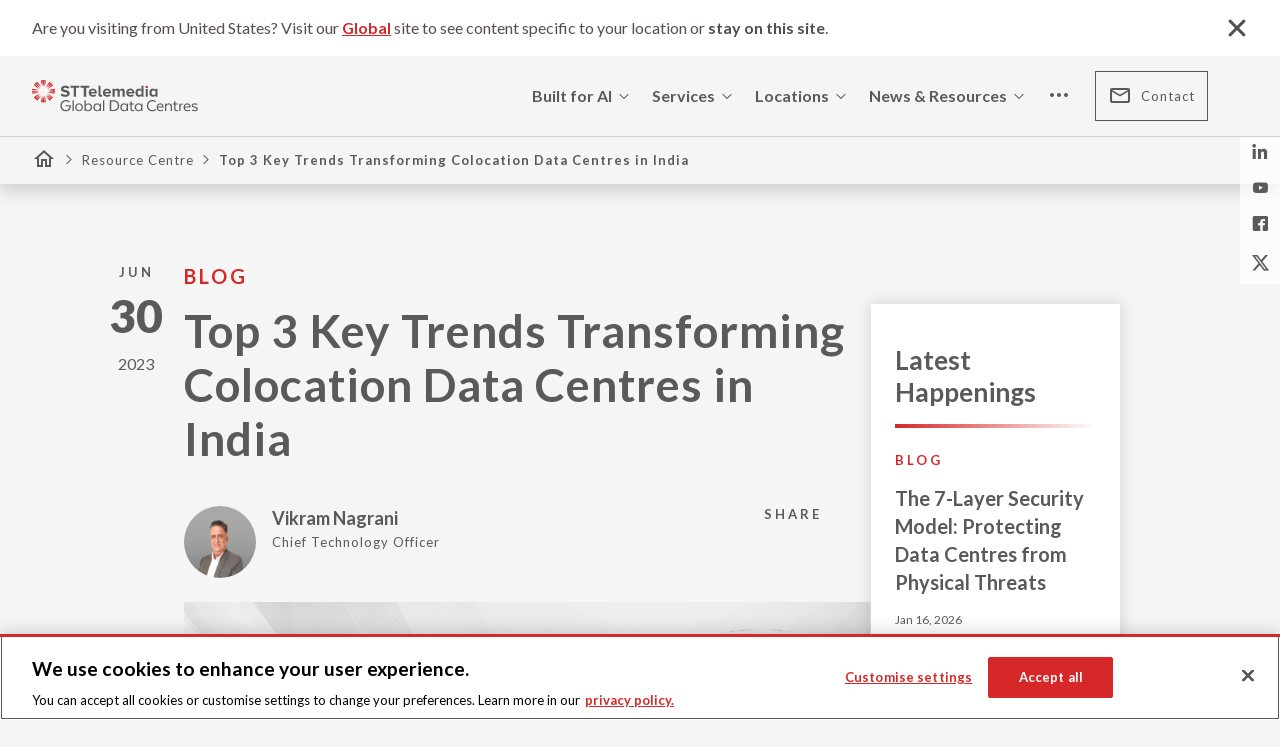

--- FILE ---
content_type: text/html; charset=UTF-8
request_url: https://www.sttelemediagdc.com/in-en/resources/top-3-key-trends-transforming-colocation-data-centres-in-india
body_size: 105700
content:
<!DOCTYPE html>
<html dir="ltr" prefix="content: http://purl.org/rss/1.0/modules/content/  dc: http://purl.org/dc/terms/  foaf: http://xmlns.com/foaf/0.1/  og: http://ogp.me/ns#  rdfs: http://www.w3.org/2000/01/rdf-schema#  schema: http://schema.org/  sioc: http://rdfs.org/sioc/ns#  sioct: http://rdfs.org/sioc/types#  skos: http://www.w3.org/2004/02/skos/core#  xsd: http://www.w3.org/2001/XMLSchema# " lang="en">
<head>
    <meta charset="utf-8" />
<style>/* @see https://github.com/aFarkas/lazysizes#broken-image-symbol */.js img.lazyload:not([src]) { visibility: hidden; }/* @see https://github.com/aFarkas/lazysizes#automatically-setting-the-sizes-attribute */.js img.lazyloaded[data-sizes=auto] { display: block; width: 100%; }</style>
<meta name="description" content="Date: 30 June 2023. In today&#039;s interconnected world, data has become the lifeblood of businesses and organisations, driving innovation, efficiency, and growth. As the demand for robust and reliable data storage and management continues to surge.." />
<link rel="canonical" href="https://www.sttelemediagdc.com/in-en/resources/top-3-key-trends-transforming-colocation-data-centres-in-india" />
<meta property="og:image:url" content="https://sttgdc-prod.s3.ap-southeast-1.amazonaws.com/sg-en/public/2022-05/subpagemasthead_0.png" />
<meta property="og:image:secure_url" content="https://sttgdc-prod.s3.ap-southeast-1.amazonaws.com/sg-en/public/2022-05/subpagemasthead_0.png" />
<meta property="og:image:type" content="image/png" />
<meta name="Generator" content="Drupal 11 (https://www.drupal.org)" />
<meta name="MobileOptimized" content="width" />
<meta name="HandheldFriendly" content="true" />
<meta name="viewport" content="width=device-width, initial-scale=1.0" />
<link rel="alternate" hreflang="x-default" href="https://www.sttelemediagdc.com/in-en/resources/top-3-key-trends-transforming-colocation-data-centres-in-india" />
<link rel="icon" href="/themes/custom/stt_theme/favicon.ico" type="image/vnd.microsoft.icon" />
<link rel="alternate" hreflang="en-IN" href="https://www.sttelemediagdc.com/in-en/resources/top-3-key-trends-transforming-colocation-data-centres-in-india" />

        <title>Emerging Trends Reshaping Colocation Data Centres in India</title>
	<script type="application/ld+json">
	{
	"@context": "https://schema.org",
	"@type": "Corporation",
	"name": "ST Telemedia Global Data Centres",
	"alternateName": "STT GDC",
	"url": "https://www.sttelemediagdc.com/",
	"logo": "https://www.sttelemediagdc.com/themes/custom/stt_theme/logo.svg",
		"sameAs": [
			"https://www.sttelemediagdc.com/",
			"https://en.wikipedia.org/wiki/ST_Telemedia",
			"https://www.linkedin.com/company/sttgdc"
		]
	}
	</script>
	<script>
		var GTMVar = {
			language: `India`,
			language_name: `in`,
			country: `India`,
		};
        const STRINGS = {
            back: `back`,
            filter: `Filter`,
            done: `Done`,
            reset: `Reset`,
            search: `Search`,
            carriers: `carriers`,
            services: `services`,
            data_center: `data_center`,
        };
	</script>
        <link rel="stylesheet" media="all" href="/core/assets/vendor/jquery.ui/themes/base/core.css?t8ulu6" />
<link rel="stylesheet" media="all" href="/core/assets/vendor/jquery.ui/themes/base/controlgroup.css?t8ulu6" />
<link rel="stylesheet" media="all" href="/core/assets/vendor/jquery.ui/themes/base/checkboxradio.css?t8ulu6" />
<link rel="stylesheet" media="all" href="/core/assets/vendor/jquery.ui/themes/base/resizable.css?t8ulu6" />
<link rel="stylesheet" media="all" href="/core/assets/vendor/jquery.ui/themes/base/button.css?t8ulu6" />
<link rel="stylesheet" media="all" href="/core/assets/vendor/jquery.ui/themes/base/dialog.css?t8ulu6" />
<link rel="stylesheet" media="all" href="/themes/contrib/stable/css/system/components/align.module.css?t8ulu6" />
<link rel="stylesheet" media="all" href="/themes/contrib/stable/css/system/components/container-inline.module.css?t8ulu6" />
<link rel="stylesheet" media="all" href="/themes/contrib/stable/css/system/components/clearfix.module.css?t8ulu6" />
<link rel="stylesheet" media="all" href="/themes/contrib/stable/css/system/components/hidden.module.css?t8ulu6" />
<link rel="stylesheet" media="all" href="/themes/contrib/stable/css/system/components/item-list.module.css?t8ulu6" />
<link rel="stylesheet" media="all" href="/themes/contrib/stable/css/system/components/js.module.css?t8ulu6" />
<link rel="stylesheet" media="all" href="/themes/contrib/stable/css/system/components/position-container.module.css?t8ulu6" />
<link rel="stylesheet" media="all" href="/themes/contrib/stable/css/system/components/reset-appearance.module.css?t8ulu6" />
<link rel="stylesheet" media="all" href="/themes/contrib/stable/css/core/components/progress.module.css?t8ulu6" />
<link rel="stylesheet" media="all" href="/themes/contrib/stable/css/core/components/ajax-progress.module.css?t8ulu6" />
<link rel="stylesheet" media="all" href="/themes/contrib/stable/css/views/views.module.css?t8ulu6" />
<link rel="stylesheet" media="all" href="/modules/contrib/webform/css/webform.element.details.toggle.css?t8ulu6" />
<link rel="stylesheet" media="all" href="/modules/contrib/webform/css/webform.element.message.css?t8ulu6" />
<link rel="stylesheet" media="all" href="/core/modules/ckeditor5/css/ckeditor5.dialog.fix.css?t8ulu6" />
<link rel="stylesheet" media="all" href="/modules/contrib/webform/css/webform.element.terms_of_service.css?t8ulu6" />
<link rel="stylesheet" media="all" href="/modules/contrib/webform/css/webform.form.css?t8ulu6" />
<link rel="stylesheet" media="all" href="/core/assets/vendor/jquery.ui/themes/base/theme.css?t8ulu6" />
<link rel="stylesheet" media="all" href="/modules/contrib/webform/css/webform.ajax.css?t8ulu6" />
<link rel="stylesheet" media="all" href="/modules/contrib/webform/css/webform.theme.classy.css?t8ulu6" />
<link rel="stylesheet" media="all" href="/themes/contrib/stable/css/core/assets/vendor/normalize-css/normalize.css?t8ulu6" />
<link rel="stylesheet" media="all" href="/themes/contrib/stable/css/core/normalize-fixes.css?t8ulu6" />
<link rel="stylesheet" media="all" href="https://fonts.googleapis.com/css2?family=Lato:ital,wght@0,100;0,300;0,400;0,700;0,900;1,100&amp;display=swap" />
<link rel="stylesheet" media="all" href="/themes/contrib/classy/css/components/action-links.css?t8ulu6" />
<link rel="stylesheet" media="all" href="/themes/contrib/classy/css/components/breadcrumb.css?t8ulu6" />
<link rel="stylesheet" media="all" href="/themes/contrib/classy/css/components/button.css?t8ulu6" />
<link rel="stylesheet" media="all" href="/themes/contrib/classy/css/components/collapse-processed.css?t8ulu6" />
<link rel="stylesheet" media="all" href="/themes/contrib/classy/css/components/container-inline.css?t8ulu6" />
<link rel="stylesheet" media="all" href="/themes/contrib/classy/css/components/details.css?t8ulu6" />
<link rel="stylesheet" media="all" href="/themes/contrib/classy/css/components/exposed-filters.css?t8ulu6" />
<link rel="stylesheet" media="all" href="/themes/contrib/classy/css/components/field.css?t8ulu6" />
<link rel="stylesheet" media="all" href="/themes/contrib/classy/css/components/form.css?t8ulu6" />
<link rel="stylesheet" media="all" href="/themes/contrib/classy/css/components/icons.css?t8ulu6" />
<link rel="stylesheet" media="all" href="/themes/contrib/classy/css/components/inline-form.css?t8ulu6" />
<link rel="stylesheet" media="all" href="/themes/contrib/classy/css/components/item-list.css?t8ulu6" />
<link rel="stylesheet" media="all" href="/themes/contrib/classy/css/components/link.css?t8ulu6" />
<link rel="stylesheet" media="all" href="/themes/contrib/classy/css/components/links.css?t8ulu6" />
<link rel="stylesheet" media="all" href="/themes/contrib/classy/css/components/menu.css?t8ulu6" />
<link rel="stylesheet" media="all" href="/themes/contrib/classy/css/components/more-link.css?t8ulu6" />
<link rel="stylesheet" media="all" href="/themes/contrib/classy/css/components/pager.css?t8ulu6" />
<link rel="stylesheet" media="all" href="/themes/contrib/classy/css/components/tabledrag.css?t8ulu6" />
<link rel="stylesheet" media="all" href="/themes/contrib/classy/css/components/tableselect.css?t8ulu6" />
<link rel="stylesheet" media="all" href="/themes/contrib/classy/css/components/tablesort.css?t8ulu6" />
<link rel="stylesheet" media="all" href="/themes/contrib/classy/css/components/tabs.css?t8ulu6" />
<link rel="stylesheet" media="all" href="/themes/contrib/classy/css/components/textarea.css?t8ulu6" />
<link rel="stylesheet" media="all" href="/themes/contrib/classy/css/components/ui-dialog.css?t8ulu6" />
<link rel="stylesheet" media="all" href="/themes/contrib/classy/css/components/messages.css?t8ulu6" />
<link rel="stylesheet" media="all" href="/themes/contrib/classy/css/components/node.css?t8ulu6" />
<link rel="stylesheet" media="all" href="/themes/contrib/classy/css/components/progress.css?t8ulu6" />
<link rel="stylesheet" media="all" href="/themes/contrib/classy/css/components/dialog.css?t8ulu6" />
<link rel="stylesheet" media="all" href="/themes/custom/stt_theme/css/style.css?t8ulu6" />
<link rel="stylesheet" media="all" href="/themes/custom/stt_theme/css/redirection.css?t8ulu6" />
<link rel="stylesheet" media="all" href="/themes/custom/stt_theme/css/career.css?t8ulu6" />

            
                <!-- Google Tag Manager -->
                <script>(function (w, d, s, l, i) {
                        w[l] = w[l] || [];
                        w[l].push({
                            'gtm.start':
                                new Date().getTime(), event: 'gtm.js'
                        });
                        var f = d.getElementsByTagName(s)[0], j = d.createElement(s),
                            dl = l != 'dataLayer' ? '&l=' + l : '';
                        j.async = true;
                        j.src = 'https://www.googletagmanager.com/gtm.js?id=' + i + dl;
                        f.parentNode.insertBefore(j, f);
                    })(window, document, 'script', 'dataLayer', 'GTM-NRXKF4Q');</script>
                <!-- End Google Tag Manager -->
<script type='text/javascript' src='https://platform-api.sharethis.com/js/sharethis.js#property=64772352d8c6d2001a06c55a&product=sop' async='async'></script>
<link rel="stylesheet" href="https://cdnjs.cloudflare.com/ajax/libs/font-awesome/6.4.2/css/all.min.css" integrity="sha512-z3gLpd7yknf1YoNbCzqRKc4qyor8gaKU1qmn+CShxbuBusANI9QpRohGBreCFkKxLhei6S9CQXFEbbKuqLg0DA==" crossorigin="anonymous" referrerpolicy="no-referrer" />
                </head>
<body class="page-node-663 page-node-type-resources path-node in" data-title="Top 3 Key Trends Transforming Colocation Data Centres in India " data-language="India" data-language_name="in" data-country="India">
<!-- Google Tag Manager (noscript) -->
<noscript><iframe src="https://www.googletagmanager.com/ns.html?id=GTM-NRXKF4Q" height="0" width="0" style="display:none;visibility:hidden"></iframe></noscript>
<!-- End Google Tag Manager (noscript) -->
<a href="#main-content" class="visually-hidden focusable skip-link">
    Skip to main content
</a>

  <div class="dialog-off-canvas-main-canvas" data-off-canvas-main-canvas>
    <header aria-label="Site header" class="header" id="header" role="banner">
    
      <div class="region region-navigation">
        


<nav in  id="block-mainnavigationindia" class="stt-navbar stt-navbar-subpage">
	
		
	<div class="stt-navbar-wrapper js-stt-navbar" test>
		<div class="stt-navbar-desktop">
			<a class="stt-navbar-logo" href="https://www.sttelemediagdc.com/in-en/">
				<img src="/themes/custom/stt_theme/logo.svg" alt="STT Logo"/>
			</a>
			<div class="stt-navbar-mobileIcon">
				<a class="note1 stt-navbar-contact" href="https://www.sttelemediagdc.com/in-en/contact">
							<span class="icon icon-email"></span>
							Contact</a>
					<a class="stt-navbar-burger js-burger-menu">
						<span class="icon-menu"></span>
						<span class="icon-close"></span>
					</a>
				</div>
	
			<div class="stt-navbar-menulist stt-navbar-menulist">
				<ul
					class="stt-navbar-menu stt-navbar-menu-1440" test>
																															<li class="stt-navbar-menu-item" data-wrapper="item-1">
									<a class="body2" href="#">Built for AI<span class="icon icon-chevron-down"></span>
									</a>
								</li>
																																																																												<li class="stt-navbar-menu-item" data-wrapper="item-2">
									<a class="body2" href="#">Services<span class="icon icon-chevron-down"></span>
									</a>
								</li>
																																																																												<li class="stt-navbar-menu-item" data-wrapper="item-3">
									<a class="body2" href="#">Locations<span class="icon icon-chevron-down"></span>
									</a>
								</li>
																																																																												<li class="stt-navbar-menu-item" data-wrapper="item-4">
									<a class="body2" href="#">News &amp; Resources<span class="icon icon-chevron-down"></span>
									</a>
								</li>
																																																																												<li class="stt-navbar-menu-item" data-wrapper="item-5">
									<a class="body2" href="#">About Us<span class="icon icon-chevron-down"></span>
									</a>
								</li>
																																																																												<li class="stt-navbar-menu-item">
									<a class="body2" href="/in-en/about-us/careers">Careers</a>
								</li>
																																																																																		<li class="stt-navbar-menu-item js-stt-nav-more">
									<a class="icon icon icon-more stt-navbar-icon" href="#"></a>
									<ul class="stt-navbar-dropdown">
																					<li class="js-stt-navbar-more-item" data-wrapper="item-7">
												<a data-link_text="Partners" data-link_url="/in-en/partners" class="body2" href="/in-en/partners">Partners</a>
											</li>
																																																																																																	<li>
												<a data-link_text="Global" data-link_url="https://www.sttelemediagdc.com/" class="body2" href="https://www.sttelemediagdc.com/">Global</a>
											</li>
																																					</ul>
								</li>
																						</ul>
				<ul
					class="stt-navbar-menu stt-navbar-menu-1080" >
																															<li class="stt-navbar-menu-item" data-wrapper="item-1">
									<a class="body2" href="#">
										Built for AI<span class="icon icon-chevron-down"></span>
									</a>
								</li>
																																																																												<li class="stt-navbar-menu-item" data-wrapper="item-2">
									<a class="body2" href="#">
										Services<span class="icon icon-chevron-down"></span>
									</a>
								</li>
																																																																												<li class="stt-navbar-menu-item" data-wrapper="item-3">
									<a class="body2" href="#">
										Locations<span class="icon icon-chevron-down"></span>
									</a>
								</li>
																																																																												<li class="stt-navbar-menu-item" data-wrapper="item-4">
									<a class="body2" href="#">
										News &amp; Resources<span class="icon icon-chevron-down"></span>
									</a>
								</li>
																																																																																		<li class="stt-navbar-menu-item js-stt-nav-more">
									<a class="icon icon icon-more stt-navbar-icon" href="#"></a>
									<ul class="stt-navbar-dropdown">
																					<li class="js-stt-navbar-more-item" data-wrapper="item-5">
												<a data-link_text="About Us" data-link_url="" class="body2" href="#">About Us</a>
											</li>
																																																																																																	<li>
												<a data-link_text="Careers" data-link_url="/in-en/about-us/careers" class="body2" href="/in-en/about-us/careers">Careers</a>
											</li>
																																																																																								<li class="js-stt-navbar-more-item" data-wrapper="item-7">
												<a data-link_text="Partners" data-link_url="/in-en/partners" class="body2" href="#">Partners</a>
											</li>
																																																																																								<li>
												<a data-link_text="Global" data-link_url="https://www.sttelemediagdc.com/" class="body2" href="https://www.sttelemediagdc.com/">Global</a>
											</li>
																																					</ul>
								</li>
																						</ul>
				<div class="stt-navbar-menu-wrapper">
																		<section class="item-1 stt-navbar-section">
								<div class="stt-navbar-section-left">
									<h4>Built for AI</h4>
																												<a class="btn-Primary stt-navbar-section-left-btn" href="https://www.sttelemediagdc.com/built-for-ai">Learn More</a>
																	</div>
								<div class="stt-navbar-section-right">
									<div class="stt-navbar-section-right-menu">
																																	<div class="stt-navbar-section-right-item  no-content  ">
													<a data-link_text="AI-Readiness&lt;br&gt; in Action: India" data-link_url="/in-en/ai-ready-data-centre" href="/in-en/ai-ready-data-centre">
														<h5>AI-Readiness<br> in Action: India</h5>
													</a>
																									</div>
																																												<div class="stt-navbar-section-right-item  no-content  ">
													<a data-link_text="Banking" data-link_url="/in-en/ai-ready-data-centre/powering-the-future-of-Banking-with-AI-Ready-data-centers" href="/in-en/ai-ready-data-centre/powering-the-future-of-Banking-with-AI-Ready-data-centers">
														<h5>Banking</h5>
													</a>
																									</div>
																																												<div class="stt-navbar-section-right-item  no-content  ">
													<a data-link_text="Government" data-link_url="/in-en/driving-digital-transformation-of-the-public-sector-with-ai-ready-data-centres" href="/in-en/driving-digital-transformation-of-the-public-sector-with-ai-ready-data-centres">
														<h5>Government</h5>
													</a>
																									</div>
																														</div>
																																																																										</div>
							</section>
																								<section class="item-2 stt-navbar-section">
								<div class="stt-navbar-section-left">
									<h4>Services</h4>
																										</div>
								<div class="stt-navbar-section-right">
									<div class="stt-navbar-section-right-menu">
																																	<div class="stt-navbar-section-right-item  no-content  ">
													<a data-link_text="Colocation" data-link_url="/in-en/services/colocation" href="/in-en/services/colocation">
														<h5>Colocation</h5>
													</a>
																									</div>
																																												<div class="stt-navbar-section-right-item  no-content  ">
													<a data-link_text="Connectivity" data-link_url="/in-en/services/connectivity" href="/in-en/services/connectivity">
														<h5>Connectivity</h5>
													</a>
																									</div>
																																												<div class="stt-navbar-section-right-item  no-content  ">
													<a data-link_text="Support Services" data-link_url="/in-en/services/support-services" href="/in-en/services/support-services">
														<h5>Support Services</h5>
													</a>
																									</div>
																														</div>
																																																																										</div>
							</section>
																								<section class="item-3 stt-navbar-section">
								<div class="stt-navbar-section-left">
									<h4>Locations</h4>
																												<a class="btn-Primary stt-navbar-section-left-btn" href="/in-en/locations">Learn More</a>
																	</div>
								<div class="stt-navbar-section-right">
									<div class="stt-navbar-section-right-menu">
																																	<div class="stt-navbar-section-right-item  no-content  ">
													<a data-link_text="Ahmedabad" data-link_url="/in-en/locations/ahmedabad" href="/in-en/locations/ahmedabad">
														<h5>Ahmedabad</h5>
													</a>
																									</div>
																																												<div class="stt-navbar-section-right-item  no-content  ">
													<a data-link_text="Bengaluru" data-link_url="/in-en/locations/bengaluru" href="/in-en/locations/bengaluru">
														<h5>Bengaluru</h5>
													</a>
																									</div>
																																												<div class="stt-navbar-section-right-item  no-content  ">
													<a data-link_text="Chennai" data-link_url="/in-en/locations/chennai" href="/in-en/locations/chennai">
														<h5>Chennai</h5>
													</a>
																									</div>
																																												<div class="stt-navbar-section-right-item  no-content  ">
													<a data-link_text="Delhi" data-link_url="/in-en/locations/delhi" href="/in-en/locations/delhi">
														<h5>Delhi</h5>
													</a>
																									</div>
																																												<div class="stt-navbar-section-right-item  no-content  ">
													<a data-link_text="Hyderabad" data-link_url="/in-en/locations/hyderabad" href="/in-en/locations/hyderabad">
														<h5>Hyderabad</h5>
													</a>
																									</div>
																																												<div class="stt-navbar-section-right-item  no-content  ">
													<a data-link_text="Jaipur" data-link_url="/in-en/locations/jaipur" href="/in-en/locations/jaipur">
														<h5>Jaipur</h5>
													</a>
																									</div>
																																												<div class="stt-navbar-section-right-item  no-content  ">
													<a data-link_text="Kolkata" data-link_url="/in-en/locations/kolkata" href="/in-en/locations/kolkata">
														<h5>Kolkata</h5>
													</a>
																									</div>
																																												<div class="stt-navbar-section-right-item  no-content  ">
													<a data-link_text="Mumbai" data-link_url="/in-en/locations/mumbai" href="/in-en/locations/mumbai">
														<h5>Mumbai</h5>
													</a>
																									</div>
																																												<div class="stt-navbar-section-right-item  no-content  ">
													<a data-link_text="Noida" data-link_url="/in-en/locations/noida" href="/in-en/locations/noida">
														<h5>Noida</h5>
													</a>
																									</div>
																																												<div class="stt-navbar-section-right-item  no-content  ">
													<a data-link_text="Pune" data-link_url="/in-en/locations/pune" href="/in-en/locations/pune">
														<h5>Pune</h5>
													</a>
																									</div>
																														</div>
																																																																																																																																																																																																															</div>
							</section>
																								<section class="item-4 stt-navbar-section">
								<div class="stt-navbar-section-left">
									<h4>News &amp; Resources</h4>
																										</div>
								<div class="stt-navbar-section-right">
									<div class="stt-navbar-section-right-menu">
																																	<div class="stt-navbar-section-right-item  no-content  ">
													<a data-link_text="Newsroom" data-link_url="/in-en/newsroom" href="/in-en/newsroom">
														<h5>Newsroom</h5>
													</a>
																									</div>
																																												<div class="stt-navbar-section-right-item  no-content  ">
													<a data-link_text="Resource Centre" data-link_url="/in-en/resources" href="/in-en/resources">
														<h5>Resource Centre</h5>
													</a>
																									</div>
																														</div>
																																																							</div>
							</section>
																								<section class="item-5 stt-navbar-section">
								<div class="stt-navbar-section-left">
									<h4>About Us</h4>
																										</div>
								<div class="stt-navbar-section-right">
									<div class="stt-navbar-section-right-menu">
																																	<div class="stt-navbar-section-right-item  no-content  ">
													<a data-link_text="About the Company" data-link_url="/in-en/about-us/the-company" href="/in-en/about-us/the-company">
														<h5>About the Company</h5>
													</a>
																									</div>
																																												<div class="stt-navbar-section-right-item  no-content  ">
													<a data-link_text="Why STT GDC India" data-link_url="/in-en/why-stt-gdc-india" href="/in-en/why-stt-gdc-india">
														<h5>Why STT GDC India</h5>
													</a>
																									</div>
																																												<div class="stt-navbar-section-right-item  no-content  ">
													<a data-link_text="Our Leadership" data-link_url="/in-en/about-us/our-leadership" href="/in-en/about-us/our-leadership">
														<h5>Our Leadership</h5>
													</a>
																									</div>
																																												<div class="stt-navbar-section-right-item  no-content  ">
													<a data-link_text="Diversity and Inclusion" data-link_url="/in-en/about-us/diversity-and-inclusion" href="/in-en/about-us/diversity-and-inclusion">
														<h5>Diversity and Inclusion</h5>
													</a>
																									</div>
																																												<div class="stt-navbar-section-right-item  no-content  ">
													<a data-link_text="ESG" data-link_url="/in-en/about-us/esg" href="/in-en/about-us/esg">
														<h5>ESG</h5>
													</a>
																									</div>
																																												<div class="stt-navbar-section-right-item  no-content  ">
													<a data-link_text="Our ESG Progress" data-link_url="/in-en/about-us/our-esg-progress" href="/in-en/about-us/our-esg-progress">
														<h5>Our ESG Progress</h5>
													</a>
																									</div>
																																												<div class="stt-navbar-section-right-item  no-content  ">
													<a data-link_text="CSR" data-link_url="/in-en/about-us/csr" href="/in-en/about-us/csr">
														<h5>CSR</h5>
													</a>
																									</div>
																																												<div class="stt-navbar-section-right-item  no-content  ">
													<a data-link_text="Group of Companies" data-link_url="/in-en/about-us/group-of-companies" href="/in-en/about-us/group-of-companies">
														<h5>Group of Companies</h5>
													</a>
																									</div>
																																												<div class="stt-navbar-section-right-item  no-content  ">
													<a data-link_text="Accreditation" data-link_url="/in-en/about-us/accreditation" href="/in-en/about-us/accreditation">
														<h5>Accreditation</h5>
													</a>
																									</div>
																																												<div class="stt-navbar-section-right-item  no-content  ">
													<a data-link_text="Corporate Governance" data-link_url="/in-en/about-us/corporate-governance" href="/in-en/about-us/corporate-governance">
														<h5>Corporate Governance</h5>
													</a>
																									</div>
																														</div>
																																																																																																																																																																																																															</div>
							</section>
																																			<section class="item-7 stt-navbar-section">
								<div class="stt-navbar-section-left">
									<h4>Partners</h4>
																												<a class="btn-Primary stt-navbar-section-left-btn" href="/in-en/partners">Learn More</a>
																	</div>
								<div class="stt-navbar-section-right">
									<div class="stt-navbar-section-right-menu">
																																	<div class="stt-navbar-section-right-item  no-content  ">
													<a data-link_text="Enquire" data-link_url="/in-en/contact" href="/in-en/contact">
														<h5>Enquire</h5>
													</a>
																									</div>
																														</div>
																																				</div>
							</section>
																										</div>
				
				<div class="stt-navbar-menu-line" menu></div>
				<a class="stt-navbar-contact note1" contact href="https://www.sttelemediagdc.com/in-en/contact">
					<span class="icon icon-email"></span>
					Contact
				</a>
													<ul class="stt-navbar-icon-list">
						<li class="stt-navbar-menu-item js-stt-navbar-lang js-stt-navbar-icon-list">
							<a class="stt-navbar-lang icon icon-language stt-navbar-icon">
															</a>
							        <ul class="stt-navbar-dropdown language-switcher-dropdown">
                        <li class="selected" >
                  <a data-event="language_switch"  data-link_text="English" data-link_url="https://www.sttelemediagdc.com/" class="body2" href="https://www.sttelemediagdc.com/">
                      <span class="icon-deselect icon"></span>
                      <span class="icon-select icon"></span>English</a>
              </li>
                        <li>
                  <a data-event="language_switch"  data-link_text="中文" data-link_url="https://www.sttelemediagdc.com/zh" class="body2" href="https://www.sttelemediagdc.com/zh">
                      <span class="icon-deselect icon"></span>
                      <span class="icon-select icon"></span>中文</a>
              </li>
                        <li>
                  <a data-event="language_switch"  data-link_text="English" data-link_url="https://www.sttelemediagdc.com/kr-en" class="body2" href="https://www.sttelemediagdc.com/kr-en">
                      <span class="icon-deselect icon"></span>
                      <span class="icon-select icon"></span>English</a>
              </li>
                        <li>
                  <a data-event="language_switch"  data-link_text="한국어" data-link_url="https://www.sttelemediagdc.com/kr" class="body2" href="https://www.sttelemediagdc.com/kr">
                      <span class="icon-deselect icon"></span>
                      <span class="icon-select icon"></span>한국어</a>
              </li>
                        <li>
                  <a data-event="language_switch"  data-link_text="English" data-link_url="https://www.sttelemediagdc.com/jp-en" class="body2" href="https://www.sttelemediagdc.com/jp-en">
                      <span class="icon-deselect icon"></span>
                      <span class="icon-select icon"></span>English</a>
              </li>
                        <li>
                  <a data-event="language_switch"  data-link_text="日本" data-link_url="https://www.sttelemediagdc.com/jp" class="body2" href="https://www.sttelemediagdc.com/jp">
                      <span class="icon-deselect icon"></span>
                      <span class="icon-select icon"></span>日本</a>
              </li>
                        <li>
                  <a data-event="language_switch"  data-link_text="English" data-link_url="https://www.sttelemediagdc.com/vn-en" class="body2" href="https://www.sttelemediagdc.com/vn-en">
                      <span class="icon-deselect icon"></span>
                      <span class="icon-select icon"></span>English</a>
              </li>
                        <li>
                  <a data-event="language_switch"  data-link_text="Tiếng Việt" data-link_url="https://www.sttelemediagdc.com/vn" class="body2" href="https://www.sttelemediagdc.com/vn">
                      <span class="icon-deselect icon"></span>
                      <span class="icon-select icon"></span>Tiếng Việt</a>
              </li>
                </ul>
  

						</li>
					</ul>
				
				
				
				<ul class="stt-customerIcon">
									</ul>
				
			</div>
		</div>
		<div class="stt-navbar-mobile">
			<div class="stt-navbar-mobile-sub-container">
				<div class="stt-navbar-mobile-sub-title-wrapper">
					<div class="stt-navbar-mobile-sub-title stt-backBtn">
						<span class="icon-chevron-left"></span>
						Back
					</div>
				</div>
				<div class="js-stt-navbar-mobile-sub-content stt-navbar-mobile-sub-content"></div>
			</div>
			<div class="stt-navbar-mobile-container">
				<div class="stt-navbar-mobile-menu-wrapper">
					<ul class="stt-navbar-menu">
													<li class="stt-navbar-menu-item">
															<a class="body2" href="#">
									Built for AI<span class="icon icon-chevron-right"></span>
								</a>
															
									<div class="stt-navbar-dropdown">
										<section class="location stt-navbar-section">
											<div class="stt-navbar-section-left">
												<h4>Built for AI</h4>
																																					<a class="btn-Primary stt-navbar-section-left-btn" href="https://www.sttelemediagdc.com/built-for-ai">Learn More</a>
																							</div>
											<div class="stt-navbar-section-right">
												<div class="stt-navbar-section-right-menu">
																																										<div class="stt-navbar-section-right-item  no-content  ">
																<a href="/in-en/ai-ready-data-centre">
																	<h5>AI-Readiness<br> in Action: India</h5>
																</a>
																															</div>
																																																								<div class="stt-navbar-section-right-item  no-content  ">
																<a href="/in-en/ai-ready-data-centre/powering-the-future-of-Banking-with-AI-Ready-data-centers">
																	<h5>Banking</h5>
																</a>
																															</div>
																																																								<div class="stt-navbar-section-right-item  no-content  ">
																<a href="/in-en/driving-digital-transformation-of-the-public-sector-with-ai-ready-data-centres">
																	<h5>Government</h5>
																</a>
																															</div>
																																							</div>
																																																																																																		</div>
										</section>
									</div>

															</li>
													<li class="stt-navbar-menu-item">
															<a class="body2" href="#">
									Services<span class="icon icon-chevron-right"></span>
								</a>
															
									<div class="stt-navbar-dropdown">
										<section class="location stt-navbar-section">
											<div class="stt-navbar-section-left">
												<h4>Services</h4>
																																			</div>
											<div class="stt-navbar-section-right">
												<div class="stt-navbar-section-right-menu">
																																										<div class="stt-navbar-section-right-item  no-content  ">
																<a href="/in-en/services/colocation">
																	<h5>Colocation</h5>
																</a>
																															</div>
																																																								<div class="stt-navbar-section-right-item  no-content  ">
																<a href="/in-en/services/connectivity">
																	<h5>Connectivity</h5>
																</a>
																															</div>
																																																								<div class="stt-navbar-section-right-item  no-content  ">
																<a href="/in-en/services/support-services">
																	<h5>Support Services</h5>
																</a>
																															</div>
																																							</div>
																																																																																																		</div>
										</section>
									</div>

															</li>
													<li class="stt-navbar-menu-item">
															<a class="body2" href="#">
									Locations<span class="icon icon-chevron-right"></span>
								</a>
															
									<div class="stt-navbar-dropdown">
										<section class="location stt-navbar-section">
											<div class="stt-navbar-section-left">
												<h4>Locations</h4>
																																					<a class="btn-Primary stt-navbar-section-left-btn" href="/in-en/locations">Learn More</a>
																							</div>
											<div class="stt-navbar-section-right">
												<div class="stt-navbar-section-right-menu">
																																										<div class="stt-navbar-section-right-item  no-content  ">
																<a href="/in-en/locations/ahmedabad">
																	<h5>Ahmedabad</h5>
																</a>
																															</div>
																																																								<div class="stt-navbar-section-right-item  no-content  ">
																<a href="/in-en/locations/bengaluru">
																	<h5>Bengaluru</h5>
																</a>
																															</div>
																																																								<div class="stt-navbar-section-right-item  no-content  ">
																<a href="/in-en/locations/chennai">
																	<h5>Chennai</h5>
																</a>
																															</div>
																																																								<div class="stt-navbar-section-right-item  no-content  ">
																<a href="/in-en/locations/delhi">
																	<h5>Delhi</h5>
																</a>
																															</div>
																																																								<div class="stt-navbar-section-right-item  no-content  ">
																<a href="/in-en/locations/hyderabad">
																	<h5>Hyderabad</h5>
																</a>
																															</div>
																																																								<div class="stt-navbar-section-right-item  no-content  ">
																<a href="/in-en/locations/jaipur">
																	<h5>Jaipur</h5>
																</a>
																															</div>
																																																								<div class="stt-navbar-section-right-item  no-content  ">
																<a href="/in-en/locations/kolkata">
																	<h5>Kolkata</h5>
																</a>
																															</div>
																																																								<div class="stt-navbar-section-right-item  no-content  ">
																<a href="/in-en/locations/mumbai">
																	<h5>Mumbai</h5>
																</a>
																															</div>
																																																								<div class="stt-navbar-section-right-item  no-content  ">
																<a href="/in-en/locations/noida">
																	<h5>Noida</h5>
																</a>
																															</div>
																																																								<div class="stt-navbar-section-right-item  no-content  ">
																<a href="/in-en/locations/pune">
																	<h5>Pune</h5>
																</a>
																															</div>
																																							</div>
																																																																																																																																																																																																																																																																																	</div>
										</section>
									</div>

															</li>
													<li class="stt-navbar-menu-item">
															<a class="body2" href="#">
									News &amp; Resources<span class="icon icon-chevron-right"></span>
								</a>
															
									<div class="stt-navbar-dropdown">
										<section class="location stt-navbar-section">
											<div class="stt-navbar-section-left">
												<h4>News &amp; Resources</h4>
																																			</div>
											<div class="stt-navbar-section-right">
												<div class="stt-navbar-section-right-menu">
																																										<div class="stt-navbar-section-right-item  no-content  ">
																<a href="/in-en/newsroom">
																	<h5>Newsroom</h5>
																</a>
																															</div>
																																																								<div class="stt-navbar-section-right-item  no-content  ">
																<a href="/in-en/resources">
																	<h5>Resource Centre</h5>
																</a>
																															</div>
																																							</div>
																																																																									</div>
										</section>
									</div>

															</li>
													<li class="stt-navbar-menu-item">
															<a class="body2" href="#">
									About Us<span class="icon icon-chevron-right"></span>
								</a>
															
									<div class="stt-navbar-dropdown">
										<section class="location stt-navbar-section">
											<div class="stt-navbar-section-left">
												<h4>About Us</h4>
																																			</div>
											<div class="stt-navbar-section-right">
												<div class="stt-navbar-section-right-menu">
																																										<div class="stt-navbar-section-right-item  no-content  ">
																<a href="/in-en/about-us/the-company">
																	<h5>About the Company</h5>
																</a>
																															</div>
																																																								<div class="stt-navbar-section-right-item  no-content  ">
																<a href="/in-en/why-stt-gdc-india">
																	<h5>Why STT GDC India</h5>
																</a>
																															</div>
																																																								<div class="stt-navbar-section-right-item  no-content  ">
																<a href="/in-en/about-us/our-leadership">
																	<h5>Our Leadership</h5>
																</a>
																															</div>
																																																								<div class="stt-navbar-section-right-item  no-content  ">
																<a href="/in-en/about-us/diversity-and-inclusion">
																	<h5>Diversity and Inclusion</h5>
																</a>
																															</div>
																																																								<div class="stt-navbar-section-right-item  no-content  ">
																<a href="/in-en/about-us/esg">
																	<h5>ESG</h5>
																</a>
																															</div>
																																																								<div class="stt-navbar-section-right-item  no-content  ">
																<a href="/in-en/about-us/our-esg-progress">
																	<h5>Our ESG Progress</h5>
																</a>
																															</div>
																																																								<div class="stt-navbar-section-right-item  no-content  ">
																<a href="/in-en/about-us/csr">
																	<h5>CSR</h5>
																</a>
																															</div>
																																																								<div class="stt-navbar-section-right-item  no-content  ">
																<a href="/in-en/about-us/group-of-companies">
																	<h5>Group of Companies</h5>
																</a>
																															</div>
																																																								<div class="stt-navbar-section-right-item  no-content  ">
																<a href="/in-en/about-us/accreditation">
																	<h5>Accreditation</h5>
																</a>
																															</div>
																																																								<div class="stt-navbar-section-right-item  no-content  ">
																<a href="/in-en/about-us/corporate-governance">
																	<h5>Corporate Governance</h5>
																</a>
																															</div>
																																							</div>
																																																																																																																																																																																																																																																																																	</div>
										</section>
									</div>

															</li>
													<li class="stt-navbar-menu-item">
															<a class="body2" data-link_text="Careers" data-link_url="/in-en/about-us/careers" href="/in-en/about-us/careers">
									Careers
								</a>
																						</li>
													<li class="stt-navbar-menu-item">
															<a class="body2" href="#">
									Partners<span class="icon icon-chevron-right"></span>
								</a>
															
									<div class="stt-navbar-dropdown">
										<section class="location stt-navbar-section">
											<div class="stt-navbar-section-left">
												<h4>Partners</h4>
																																					<a class="btn-Primary stt-navbar-section-left-btn" href="/in-en/partners">Learn More</a>
																							</div>
											<div class="stt-navbar-section-right">
												<div class="stt-navbar-section-right-menu">
																																										<div class="stt-navbar-section-right-item  no-content  ">
																<a href="/in-en/contact">
																	<h5>Enquire</h5>
																</a>
																															</div>
																																							</div>
																																																</div>
										</section>
									</div>

															</li>
													<li class="stt-navbar-menu-item">
															<a class="body2" data-link_text="Global" data-link_url="https://www.sttelemediagdc.com/" href="https://www.sttelemediagdc.com/">
									Global
								</a>
																						</li>
											</ul>
					<div class="stt-navbar-mobile-footer">
					<!-- <a class="note1 stt-navbar-contact" href="https://www.sttelemediagdc.com/in-en/contact">
						<span class="icon icon-email"></span>
						Contact</a> -->
					<ul class="stt-navbar-icon-list">
													<li class="stt-navbar-menu-item">
								<a class="icon icon-login stt-navbar-icon stt-navbar-login" href="#"></a>
							</li>
																		<li class="stt-navbar-menu-item js-stt-navbar-lang">
							<a class="icon icon-language  stt-navbar-icon stt-navbar-lang"></a>
							<ul class="stt-navbar-dropdown">
								<div class="stt-navbar-mobile-sub-content-lang-wrapper">
																	<li class="selected" >
										<a data-link_text="English" data-link_url="https://www.sttelemediagdc.com/" class="body2" href="https://www.sttelemediagdc.com/">
											<span class="icon icon-deselect"></span>

											<span class="icon icon-select"></span>
											English</a>
									</li>
																	<li>
										<a data-link_text="中文" data-link_url="https://www.sttelemediagdc.com/zh" class="body2" href="https://www.sttelemediagdc.com/zh">
											<span class="icon icon-deselect"></span>

											<span class="icon icon-select"></span>
											中文</a>
									</li>
																	<li>
										<a data-link_text="English" data-link_url="https://www.sttelemediagdc.com/kr-en" class="body2" href="https://www.sttelemediagdc.com/kr-en">
											<span class="icon icon-deselect"></span>

											<span class="icon icon-select"></span>
											English</a>
									</li>
																	<li>
										<a data-link_text="한국어" data-link_url="https://www.sttelemediagdc.com/kr" class="body2" href="https://www.sttelemediagdc.com/kr">
											<span class="icon icon-deselect"></span>

											<span class="icon icon-select"></span>
											한국어</a>
									</li>
																	<li>
										<a data-link_text="English" data-link_url="https://www.sttelemediagdc.com/jp-en" class="body2" href="https://www.sttelemediagdc.com/jp-en">
											<span class="icon icon-deselect"></span>

											<span class="icon icon-select"></span>
											English</a>
									</li>
																	<li>
										<a data-link_text="日本" data-link_url="https://www.sttelemediagdc.com/jp" class="body2" href="https://www.sttelemediagdc.com/jp">
											<span class="icon icon-deselect"></span>

											<span class="icon icon-select"></span>
											日本</a>
									</li>
																	<li>
										<a data-link_text="English" data-link_url="https://www.sttelemediagdc.com/vn-en" class="body2" href="https://www.sttelemediagdc.com/vn-en">
											<span class="icon icon-deselect"></span>

											<span class="icon icon-select"></span>
											English</a>
									</li>
																	<li>
										<a data-link_text="Tiếng Việt" data-link_url="https://www.sttelemediagdc.com/vn" class="body2" href="https://www.sttelemediagdc.com/vn">
											<span class="icon icon-deselect"></span>

											<span class="icon icon-select"></span>
											Tiếng Việt</a>
									</li>
																</div>
							</ul>
						</li>
											</ul>
				</div>
				</div>
				
			</div>
		</div>
	</nav>







  </div>

      <div class="region region-breadcrumb">
    <div id="block-breadcrumbs" class="block block-system block-system-breadcrumb-block">
  
    
          <nav class="breadcrumb" role="navigation" aria-labelledby="system-breadcrumb">
        <h2 id="system-breadcrumb" class="visually-hidden">Breadcrumb</h2>
        <ol>
                            <li class="breadcrumb-list-item note1" >
                                            <a href="/in-en" class="breadcrumb-link icon-home stt-icon">
                        </a>
                                    </li>
                            <li class="breadcrumb-list-item note1" >
                                                                         <span class="icon-chevron-right  stt-icon"></span>
                            <a href="/in-en/resources" class="breadcrumb-link">Resource Centre</a>
                                                            </li>
                            <li class="breadcrumb-list-item note1"  class="active">
                                                                          <span class="icon-chevron-right stt-icon"></span>
                            Top 3 Key Trends Transforming Colocation Data Centres in India 
                                                            </li>
                    </ol>
    </nav>

  </div>

  </div>

</header>
<section class="main" id="main">
    <main aria-label="Site main content" class="content" id="content" role="main">
          <div class="region region-content">
    <div data-drupal-messages-fallback class="hidden"></div><div id="block-mainpagecontent" class="block block-system block-system-main-block">
    
        
            
<article data-history-node-id="663" about="/in-en/resources/top-3-key-trends-transforming-colocation-data-centres-in-india" class="node stt_article node--type-resources node--view-mode-full">
  <aside class="stt_article_sidebar_left">
    <div class="publish-date">
      <div class="label2">JUN</div>
      <h3>30</h3>
      <div class="body2">2023</div>
    </div>
  </aside>
  <section class="stt_article_main">
    <div class="author-profile">
      <div class="stt_rte author-profile">
        <div class="container">
          <div class="content">
            <div class="label1">BLOG</div>
            <h1 class="stt_header">Top 3 Key Trends Transforming Colocation Data Centres in India </h1>
            <div class="stt_article_publish_date body2">
                Jun 30, 2023
            </div>
            <div class="stt_article_profile">
              <div class="author-profile-block">
                                  <img src="https://assets.sttelemediagdc.com/sttgdc/global_en/public/pictures/2024-05/Vikram_Nagrani.png" alt="author logo">
                                <div class="desc">
                  <h6><span class="field field--name-uid field--type-entity-reference field--label-hidden"><span lang="" about="/in-en/user/38" typeof="schema:Person" property="schema:name" datatype="">Vikram Nagrani</span></span>
</h6>
                                             <div class="note1">Chief Technology Officer</div>
                                                                 <div class="note1"></div>
                </div>
              </div>
              <div class="stt_share js-stt_share">
                <div class="label2">SHARE</div>
                <div class="sharethis-inline-share-buttons"></div>
                <div class="copy-msg label2">Link copied!</div>
                <input id="copyText" type="text" value="">
              </div>
            </div>
          </div>
        </div>
      </div>
    </div>
    <div class="body text-formatted"><style type="text/css">.text-formatted li
{
color: #000 !important;
font-weight: 500 !important;
font-size: 16px;
margin-bottom: 7px;
}
</style>
<p>&nbsp;</p>

<p><img alt="Top 3 Key Trends Transforming Colocation Data Centres in India" src="https://sttgdc-prod.s3.ap-southeast-1.amazonaws.com/global_en/public/2024-06/top-3-key-trends-transforming-colocation-data-centres-in-india.webp"></p>

<p>&nbsp;</p>

<p>In today's interconnected world, data has become the lifeblood of businesses and organisations, driving innovation, efficiency, and growth. As the demand for robust and reliable data storage and management continues to surge, colocation data centres have emerged as vital hubs, facilitating seamless connectivity and optimal data handling. Among the dynamic landscapes of data centres worldwide, India stands out as a burgeoning market, witnessing a remarkable surge in colocation services.</p>

<p>&nbsp;</p>

<p>India's digital transformation journey has been propelled by various factors, including the government's push for digitisation, increased internet penetration, and a booming e-commerce industry. This wave of digitisation has led to an exponential increase in data generation, necessitating advanced infrastructure to manage and store this vast amount of information. Moreover, colocation data centres offer scalable and secure solutions, enabling businesses to adapt to the evolving digital landscape while focusing on their core operations.</p>

<p>&nbsp;</p>

<p><span style="color:#d62828;"><strong>Top Industry Trends Leading to the Growth of Colocation Data Centres in India </strong></span></p>

<p>&nbsp;</p>

<p>The future of colocation data centres [1] is looking bright, with the latest trends and innovations constantly emerging. Let's explore the prominent trends driving the growth and advancement of colocation data centres in the Indian market.</p>

<p>&nbsp;</p>

<p><span style="color:#d62828;"><strong>1. Artificial Intelligence (AI) &amp; Machine Learning (ML)</strong></span></p>

<p>&nbsp;</p>

<p>AI and ML are transforming the role and demand of highly efficient data centres, turning them into absolute necessity. Applying AI &amp; ML to colocation data centres in India, new possibilities for efficiency, reliability, and agility are being created. Adapting efficient technology and architecture help to optimise energy consumption, cooling costs, and sustainability, thereby improving the performance of the data centres. With AI and ML, colocation data centres can also generate data-driven insights that can boost the growth and success of businesses.</p>

<p>&nbsp;</p>

<p>Moreover, AI and ML applications require vast data processing, storage, and computational power, for which traditional IT infrastructure may not suffice and require additional support to run efficiently. Colocation data centres are equipped with advanced hardware and optimised infrastructure to meet the demanding computational requirements of AI and ML workloads. Data centres leverage specialised processors, high-performance storage systems, and scalable network architecture to support rapid processing and analysis of large data sets.</p>

<p>&nbsp;</p>

<p><span style="color:#d62828;"><strong>2. Increasing Demand for Multi-Cloud </strong></span></p>

<p>&nbsp;</p>

<p>The demand for cloud, hybrid, and managed services is rapidly increasing. This is because these services offer different models of digital infrastructure operations. These services help businesses with improved scalability, cost savings, and increased security. Cloud services allow businesses to store data and applications, providing access to the most up-to-date technology. Hybrid services enable enterprises to use both on-premises and cloud-based solutions for their IT needs. Managed services allow businesses to outsource the management of their IT infrastructure, this frees up the resources to be repurposed for other tasks. With the increasing demand for these services, businesses can benefit from the latest technology and improved efficiency.</p>

<p>&nbsp;</p>

<p><span style="color:#d62828;"><strong>3. Edge Applications Leading to Surge in Growth of OTT Platforms &amp; Cloud Based Solutions</strong></span></p>

<p>&nbsp;</p>

<p>The emergence of edge applications has significantly contributed to the surge in growth of Over-The-Top (OTT) platforms. OTT platforms have revolutionised the way content is delivered to consumers by bypassing traditional distribution channels and providing on-demand access to a wide range of media content. The proliferation of edge computing, which brings computation and data storage closer to the end-users, has enabled OTT platforms to deliver high-quality streaming experiences with reduced latency and improved reliability. By leveraging edge applications, OTT platforms can distribute content from geographically distributed data centres closer to the end-users, resulting in faster content delivery and enhanced user experiences.</p>

<p>&nbsp;</p>

<p>The growth of OTT platforms, driven by the rise of edge applications, has also triggered a corresponding expansion in demand for colocation data centres. Colocation data centres provide an efficient and cost-effective solution for OTT platforms to store and process large volumes of data. As the user base of OTT platforms continues to grow, the need for scalable and reliable data storage solutions becomes paramount. Colocation data centres offer the necessary infrastructure and connectivity options to support the increasing demands of OTT platforms. These data centres are strategically located to ensure low-latency access to end-users, optimising content delivery and user experience.</p>

<p>&nbsp;</p>

<p>Furthermore, edge applications are playing a crucial role in driving the growth of automation in manufacturing, particularly for latency-sensitive applications and cloud-based ERP solution.</p>

<p>&nbsp;</p>

<p>The use of edge applications offers several significant benefits, such as decreased latency, real-time data processing capabilities, and improved reliability. By executing time-sensitive tasks near the data source, edge applications enable faster response times and support immediate decision-making. Manufacturing organizations can leverage these capabilities to gain valuable insights, conduct analytics, and optimize processes in real-time, thereby increasing productivity and minimizing operational downtime.</p>

<p>&nbsp;</p>

<p>The outcomes of the above top imperatives are propelling following trends which are leading the evolution of the colocation data centres:</p>

<p>&nbsp;</p>

<p><span style="color:#d62828;"><strong>1. Liquid Cooling </strong></span></p>

<p>&nbsp;</p>

<p>The evolution of colocation data centres is undergoing a remarkable transformation through the integration of liquid cooling technologies. The heightened heat levels due to the deployment of high-performance compute systems pose a significant challenge, compromising system performance and exacerbating power consumption, turning the system into an energy-intensive entity.</p>

<p>&nbsp;</p>

<p>To address this critical issue, liquid cooling has emerged as a pivotal solution, offering a means to effectively combat escalating temperatures and enhance system performance while reducing energy consumption. By implementing liquid cooling methodologies, colocation data centres are poised to tackle the mounting heat generated by high-performance systems, thereby optimising workload processing capabilities and ensuring sustainable energy efficiency. Due to the current emphasis on enhancing cooling infrastructure, liquid cooling solutions, such as those implemented at STT GDC India, have become increasingly cost-effective, environmentally conscious, and compatible with utility systems. Moreover, data centres prioritise water reuse programs to bolster resource sustainability and minimise water usage.</p>

<p>&nbsp;</p>

<p><span style="color:#d62828;"><strong>2. Prioritising Green Data Centres </strong></span></p>

<p>&nbsp;</p>

<p>The demand for green colocation data centres [2] is rising. As businesses become more conscious of their environmental impact, they seek ways to reduce their carbon footprint. Green data centres are designed to use renewable energy sources, reduce energy consumption, and maximise efficiency. STT GDC India operates a network of data centres nationwide, with a noteworthy 36% of our electricity consumption sourced from zero-carbon renewable energy. Demonstrating our dedication to sustainability, we reached a significant milestone in 2022 by achieving a 52% utilisation of renewable energy . We remain steadfast in our commitment to attaining carbon neutrality by 2030.</p>

<p>&nbsp;</p>

<p><span style="color:#d62828;"><strong>3. Rise of Hyperscale Data Centres </strong></span></p>

<p>&nbsp;</p>

<p>The emergence of hyperscale data centres is transforming the IT landscape, enabling cloud-based companies to retain their global relevance amidst a fiercely competitive industry. Data, information, and interconnectedness lie at the core of our technology-driven global economy. In today's world, every business or corporation globally possesses an online presence and heavily depends on data for effective communication and dissemination of information.</p>

<p>&nbsp;</p>

<p>The increasing usage of public cloud services has significantly contributed to the rise in hyperscale data centres. Public cloud providers have experienced exponential growth in demand for their services. This surge in demand is primarily due to businesses and individuals adopting cloud-based solutions to store and process their data, run applications, and leverage scalable infrastructure.</p>

<p>&nbsp;</p>

<p>As a result, public cloud providers have had to expand their infrastructure rapidly to meet the growing needs of their customers. Hyperscale data centres, characterised by their immense size and capacity, have emerged as the solution to accommodate the massive amounts of data and computing power required to support the ever-increasing demands of public cloud services. These data centres enable public cloud providers to offer reliable and scalable services, ensuring high availability, performance, and cost-effectiveness for their customers.</p>

<p>&nbsp;</p>

<p><span style="color:#d62828;"><strong>Exploring the Unmatched Advantages of Colocation Data Centres </strong></span></p>

<p>&nbsp;</p>

<p>Colocation data centres offer a range of significant benefits for businesses seeking reliable and efficient IT infrastructure solutions. Colocation data centres offer businesses cost-saving advantages through economies of scale, allowing them to reduce expenses by sharing infrastructure costs with other companies. These centres provide flexible pricing models, ensuring businesses only pay for the necessary resources and built-for-purpose space, maximising cost efficiency. Additionally, colocation data centres enhance business reliability with power backup systems, efficient cooling, and robust security features, enabling operations to continue seamlessly during power outages and minimising physical risks to data and equipment.</p>

<p>&nbsp;</p>

<p>These facilities also provide expert services, including systems monitoring, security solutions, disaster recovery strategies, and hardware procurement, installation, and maintenance assistance. Furthermore, colocation data centre providers prioritise technology innovation to provide future-ready facilities that support a smooth and efficient digital transformation process while embracing infrastructure enhancements and innovation.</p>

<p>&nbsp;</p>

<p><span style="color:#d62828;"><strong>Setting the Trends: STT GDC India Leading India's Colocation Data Centre Industry</strong></span>:</p>

<p>&nbsp;</p>

<p>STT GDC India is a leading data centre provider focused on powering a sustainable digital future. We offer enterprises a strong foundation for success with three key components: scale, spirit, and operational excellence. Since 2014, we have rapidly grown into an international platform of data centres, connecting the world and supporting technological advancement through innovative, secure, and scalable solutions. Our unified and consistent operations provide dependable service in an ever-changing world.</p>

<p>&nbsp;</p>

<p>STT GDC India Colocation data centres enable our digital future . We prioritise comprehensive security measures and aim to achieve net carbon neutrality by 2030. Our colocation data centres are meticulously designed and managed, following strict energy, water, materials, waste, and emissions standards.</p>

<p>&nbsp;</p>

<p>STT Global Data Centres India Private Limited, is a majority-owned subsidiary of ST Telemedia Global Data Centres, Singapore. Since 2004, STT GDC India has been managing the country's largest raised floor area and with ~200MW of critical IT load with now 21 facilities across 9 major cities Delhi, Mumbai, Bengaluru, Hyderabad, Chennai, Kolkata, Ahmedabad, Pune and Noida, serving over 1,000 customers including many Fortune 500 companies and over 30% market share revenue. Its mission-critical solutions comprise best-in-class offerings, delivering industry-leading uptime to its customers.</p>

<p>&nbsp;</p>

<p>For any further queries, connect with us at contact@sttelemediagdc.in</p>

<p>&nbsp;</p>

<p><span style="color:#d62828;"><strong>Sources : </strong></span>:</p>

<p>&nbsp;</p>

<p><strong><a href="https://www.forbes.com/sites/forbestechcouncil/2022/03/07/timing-the-heartbeat-of-data-center-transformation/?sh=6f27d7646651" rel="noopener noreferrer"><span style="color:#d62828;">https://www.forbes.com/sites/forbestechcouncil/2022/03/07/timing-the-heartbeat-of-data-center-transformation/?sh=6f27d7646651</span></a></strong></p>

<p>&nbsp;</p>

<p><strong><a href="https://www.jll.co.in/en/trends-and-insights/investor/5-green-data-center-technologies-to-watch-for" rel="noopener noreferrer"><span style="color:#d62828;">https://www.jll.co.in/en/trends-and-insights/investor/5-green-data-center-technologies-to-watch-for</span></a></strong></p>

<p>&nbsp;</p>

<p><strong><a href="https://www.sttelemediagdc.com/in-en/newsroom/st-telemedia-global-data-centres-2022-esg-report-demonstrates-commitment-to-powering-advancement-for-a-sustainable-digital-future" rel="noopener noreferrer"><span style="color:#d62828;">https://www.sttelemediagdc.com/in-en/newsroom/st-telemedia-global-data-centres-2022-esg-report-demonstrates-commitment-to-powering-advancement-for-a-sustainable-digital-future</span></a></strong></p>

<p>&nbsp;</p>

<p>&nbsp;</p>
</div>
  </section>
  <aside class="stt_article_sidebar_right">
              <div class="views-element-container"><div class="view view-latest-happenings view-id-latest_happenings view-display-id-block_1 js-view-dom-id-70bf52d3b9b0b38ec1e65530cb18e1d2954577e14485d9a1ca8dd0bc114d8e76">
  
    
      
      <div class="view-content">
      

<section class="stt_article_lastest">
  <h4 class="stt_article_lastest_title">Latest Happenings</h4>
  		
				
		
  <div class="stt_article_lastest_item views-row">
  	<div class="label2">Blog</div>
  	<h5>
  		<a 
  			href="/in-en/resources/7-layer-security-model-protecting-data-centres-physical-threats">
				                <h5>The 7-Layer Security Model: Protecting Data Centres from Physical Threats</h5>
                  				
  		</a>
  	</h5>
  	<div class="note2">Jan 16, 2026</div>
  </div>
  		
				
		
  <div class="stt_article_lastest_item views-row">
  	<div class="label2">Blog</div>
  	<h5>
  		<a 
  			href="/in-en/resources/stt-gdc-india-secures-frost-sullivan-award-7th-time-reinforcing-industry-leadership">
				                <h5>STT GDC India Secures the Frost &amp; Sullivan Award for the 7th time, Reinforcing Industry Leadership</h5>
                  				
  		</a>
  	</h5>
  	<div class="note2">Jan 09, 2026</div>
  </div>
  		
				
		
  <div class="stt_article_lastest_item views-row">
  	<div class="label2">Blog</div>
  	<h5>
  		<a 
  			href="/in-en/resources/water-conservation-data-centres-innovations-sustainable-future">
				                <h5>Water Conservation in Data Centres: Innovations for a Sustainable Future</h5>
                  				
  		</a>
  	</h5>
  	<div class="note2">Jan 07, 2026</div>
  </div>
</section>



    </div>
  
          </div>
</div>

      </aside>
</article>


<section class="contextual-region cta-banner banner-sub decoded" id="home_12_cta_banner" style="margin-bottom: 80px; margin-top: 40px; background-image: url(https://assets.sttelemediagdc.com/sttgdc/global_en/public/2023-10/Global%20Country%20-%20Enquiry%20Banner%20CTA%20-%201920%20x%201080px_0_2.png);">
    <div class="cta-banner-content-wrapper">
      <div class="cta-banner-content">
        <div class="label">CONNECT WITH US</div>
        <h2>Let us know how we can help you</h2>
      </div>
      <div class="cta-banner-content-bottom">
        <a href="/in-en/contact">
          <div class="content-bottom-item">
            <div class="item-icon">
              <span class="icon-enquiry"></span>
              <div class="item-link">Contact</div>
            </div>
          </div>
        </a>
      </div>
    </div>
  </section>


    </div>
<div id="block-socialblockglobal" class="block block-block-content block-block-contentc047942f-a32f-4a3a-b7da-a27002da690e">
  
    
      
            <div class="clearfix text-formatted field field--name-body field--type-text-with-summary field--label-hidden field__item"><section class="social js-social" style="top:80px"><div class="social-container"><div class="social-container-content" style><a data-event="outbound_social" data-link_url="https://www.linkedin.com/company/sttgdcindia/" data-link_target="linkedin" class="icon-linkedin" href="https://www.linkedin.com/company/sttgdcindia/"></a><a data-event="outbound_social" data-link_url="https://www.youtube.com/c/STTelemediaGlobalDataCentresIndia" data-link_target="youtube" class="icon-youtube" href="https://www.youtube.com/c/STTelemediaGlobalDataCentresIndia"></a><a data-event="outbound_social" data-link_url="https://www.facebook.com/STTGDCIndia/" data-link_target="facebook" class="icon-facebook" href="https://www.facebook.com/STTGDCIndia/"></a><a data-event="outbound_social" data-link_url="https://twitter.com/sttgdcindia" data-link_target="twitter" class="icon-x" href="https://twitter.com/sttgdcindia"><i class="fa-brands fa-x-twitter" style="font-size:19px"></i></a></div></div></section></div>
      
  </div>
<div id="block-stt-theme-sttpopup" class="block block-block-content block-block-content6fc5a2c3-ff9c-4c63-b7a3-890f20b9ef4c">
  
    
      
            <div class="clearfix text-formatted field field--name-body field--type-text-with-summary field--label-hidden field__item"><div class="popupSection jsPopUp"><div class="popupSection__inner"><div class="popupSection__content"><p><button class="popupSection__content__close jsClosePopup" aria-hidden type="button"></button></p><div class="popupSection__content__inner"><figure class="popupSection__content__bannar"><p><img src="https://assets.sttelemediagdc.com/sttgdc/global_en/public/2025-08/popupbg.jpeg" alt width="1600" height="914"></p></figure><form id="mktoForm_1023">&nbsp;</form></div></div></div></div><style type="text/css">
  form:not(.mktoForm) {
    max-width: unset !important;
  }

  .popupSection {
    position: fixed;
    inset: 0;
    opacity: 0;
    visibility: hidden;
    transition: all 0.3s ease-out;
    z-index: 999999;
  }

  .popupSection.isOpen {
    opacity: 1;
    visibility: visible;
  }

  .popupSection::after {
    content: "";
    position: absolute;
    inset: 0;
    background: #000;
    opacity: 0.5;
    z-index: -1;
  }

  .popupSection__inner {
    padding: 10px;
    display: flex;
    justify-content: center;
    align-items: center;
    height: 100%;
  }

  .popupSection__content {
    width: 100%;
    max-width: 700px;
    border-radius: 20px;
    background: #fff;
    position: relative;
    overflow: hidden;
    box-shadow: rgba(0, 0, 0, 0.35) 0px 5px 15px;
  }

  .popupSection__content ::-webkit-scrollbar {
    display: none;
  }

  .popupSection__content>* {
    position: relative;
    z-index: 1;
  }

  .popupSection__content__inner {
    padding-block: 300px 40px;
    overflow: auto;
    overflow-x: clip;
    scrollbar-width: none;
    max-height: 95vh;
    padding-inline: 30px;
  }

  /* .popupSection__content .mktoForm .mktoLabel,
  .mktoCheckboxList label,
  .mktoCheckboxList label div {
    color: #fff !important;
  }
  .mktoForm input[type="text"],
  .mktoForm input[type="url"],
  .mktoForm input[type="email"],
  .mktoForm input[type="tel"],
  .mktoForm input[type="number"],
  .mktoForm input[type="date"],
  .mktoForm textarea.mktoField,
  .mktoForm select.mktoField {
    color: #000 !important;
  } */
  p:has(.popupSection__content__close) {
    width: 40px;
    aspect-ratio: 1;
    height: auto;
    border: none;
    border-radius: 50%;
    position: absolute;
    top: 20px;
    right: 20px;
    z-index: 3;
    display: flex;
    justify-content: center;
    align-items: center;
    cursor: pointer;
  }

  .popupSection__content__close {
    width: 100%;
    height: 100%;
    transition: all 0.3s ease-out;
    background: #fff;
    border: 1px solid #d62828;
    border-radius: 50%;
    display: flex;
    justify-content: center;
    align-items: center;
  }

  .popupSection__content__close::before,
  .popupSection__content__close::after {
    content: "";
    position: absolute;
    width: 25px;
    height: 2px;
    background: #d62828;
    transform: rotate(45deg);
  }

  .popupSection__content__close::after {
    transform: rotate(-45deg);
  }

  .popupSection__content__close:hover {
    transform: scale(1.1);
  }

  .popupSection__content__bannar {
    margin: 0;
    position: absolute;
    left: 0;
    top: 0;
    right: 0;
    height: 290px;
    mask: linear-gradient(to bottom,
        white 0%,
        white calc(70%),
        transparent 100%);
  }

  .popupSection__content__bannar img {
    /* aspect-ratio: 1500 / 857; */
    width: 100%;
    height: 100%;
    object-fit: cover;
  }

  @media screen and (max-width: 768px) {
    .popupSection__content__inner {
      padding: 200px 15px 20px;
    }

    .popupSection__content__bannar {
      height: 190px;
    }

    .popupSection__content__close {
      width: 30px;
      top: 10px;
      right: 10px;
    }

    .popupSection__content__close::before,
    .popupSection__content__close::after {
      width: 15px;
    }
  }
</style><script src="https://code.jquery.com/jquery-3.7.0.min.js"></script><script src="//pages.sttelemediagdc.com/js/forms2/js/forms2.min.js"></script><!-- 
<form id="mktoForm_1023">
                            &nbsp;
</form>
 --><script>
  MktoForms2.loadForm("//pages.sttelemediagdc.com", "686-UKD-270", 1023);
</script><script>
  console.log("loading")
  MktoForms2.whenRendered(function (form) {
    // Adds class to the field's parent div.
    var formEl = $("input, select, textarea");
    formEl.each(function () {
      $(this).parents(".mktoFormRow").addClass($(this).attr("name"));
    });
  });
  MktoForms2.whenReady(function (form) {
    $(".WorkEmail").hide();
    // For Country Site: Set the country value and uncomment below two lines. For Global Site: Comment line below two lines.
    form.setValues({ Country: "India" }); // Actionable by Website Team
    // $('.mktoFormRow.Country').hide(); // Actionable by Website Team
    // Set placeholder and default value with the country code for the phone field.
    $('input[name="Phone"]').attr("placeholder", "+91xxxxxxxxxx"); // Actionable by Website Team
    form.setValues({ Phone: "+91" }); // Actionable by Website Team
    // Override the Terms of Use link in the Opt-in field.
    // $("#terms-of-use").attr("href","https://www.sttelemediagdc.com/in-en/terms-of-use"); // Actionable by the Website Team for India website
    form.onValidate(function () {
      // Email & Phone validation
      console.log("validation start");
      var regex = /^[\w-+\.]+@([\w-]+\.)+[\w-]{2,4}$/i;
      var emailValue = form.vals().Email;
      if (!regex.test(emailValue)) {
        var emailElem = form.getFormElem().find("#Email");
        form.showErrorMessage("Please enter a valid email address", emailElem);
        // Prevent form submission
        form.submittable(false);
        console.log("1");
      } else if (!form.vals().WorkEmail == "") {
        form.submittable(false);
        console.log("1");
      } else if (
        $('input[name="Phone"]').hasClass("mktoRequired") &&
        form.getFormElem().find("#Phone").length === 1 &&
        form.vals().Phone.length < 10
      ) {
        // Prevent form submission
        form.submittable(false);
        // Show error message, pointed at Phone element
        var phoneElem = form.getFormElem().find("#Phone");
        form.showErrorMessage("Please enter a valid phone number", phoneElem);
        console.log("1");
      } else if (
        form.getFormElem().find("#Phone").length === 1 &&
        form.vals().Phone.length < 4
      ) {
        form.setValues({ Phone: "" });
        // Enable submission for those who met the criteria
        form.submittable(true);
        console.log("1");
      } else {
        // Enable submission for those who met the criteria
        form.submittable(true);
        console.log("1");
      }
      if (form.vals().mktoOptIn == "yes") {
        // Added hidden field for capturing the page url in the source field.
        form.addHiddenFields({ mktoOptInSource: document.location.href });
        console.log("1");
        // console.log(document.location.href);
      }
    });
    // Add an onSuccess handler
    form.onSuccess(function (values, followUpUrl) {
      // Take the lead to a different page on successful submit, ignoring the form's configured followUpUrl.
      // location.href = "https://www.sttelemediagdc.com/"; // Actionable by Website Team
      // Return false to prevent the submission handler continuing with its own processing.
      let sttPopUpData = {
        status: "submitted",
        expiredDate: "null",
      };
      localStorage.setItem("sttPopUp", JSON.stringify(sttPopUpData));
      $(".jsPopUp").removeClass("isOpen");
      window.dataLayer = window.dataLayer || [];
      window.dataLayer.push({
            'event': 'popup_submitted',
            'page_path': location.pathname,
            'page_title': document.title
                
        });
      return false;
    });
    // Input Markets of Interest value in the below variable for ordering the checkbox to the top.
    // For Global Site: Comment line from below
    var MarketsofInterestValue = "India"; // Actionable by Website Team
    var InputElem = $(
      'input[name="D_Select_the_markets_interested_in__c"][value="' +
      MarketsofInterestValue +
      '"]'
    );
    // console.log(InputElem);
    var LabelElem = $(
      'input[name="D_Select_the_markets_interested_in__c"][value="' +
      MarketsofInterestValue +
      '"]'
    ).next($('label[id^="LblmktoCheckbox"]'));
    // console.log(LabelElem);
    $(InputElem).insertBefore(
      $('input[name="D_Select_the_markets_interested_in__c"]:eq(0)')
    );
    $(LabelElem).insertAfter(InputElem);
    // For Global Site: Comment line until above
  });
</script><script>
  $(function () {
    let modal = $(".jsPopUp");
    let modalClose = $(".jsClosePopup");
    //GTM for PopUp Open
    function open() {
      modal.addClass("isOpen");
      window.dataLayer = window.dataLayer || [];
      window.dataLayer.push({
        event: "popup_open",
        page_path: location.pathname,
      });
    }
    function close(reason = "Clicked Close Button") {
      modal.removeClass("isOpen");
      window.dataLayer = window.dataLayer || [];
      window.dataLayer.push({
        event: "popup_closed",
        close_reason: reason,
        page_path: location.pathname,
      });
    }
    function saveState(status, hours = 24) {
      const expireAt = Date.now() + hours * 60 * 60 * 1000;
      let sttPopUpData = {
        status,
        expiredDate: expireAt,
      };
      localStorage.setItem("sttPopUp", JSON.stringify(sttPopUpData));
    }
    function checkState() {
      console.log("checkState");
      let sttPopUp = localStorage.getItem("sttPopUp");
      let parsedData;
      if (!sttPopUp) {
        open();
        return;
      }
      parsedData = JSON.parse(sttPopUp);
      const now = Date.now();
      if (parsedData.status === "submitted") {
        return;
      }
      if (parsedData.status === "closed" && now > parsedData.expiredDate) {
        open();
        return;
      }
    }
    setTimeout(checkState, 30000);
    $(window).on("scroll", function () {
      const scrollTop = $(window).scrollTop();
      const docHeight = $(document).height();
      const winHeight = $(window).height();
      const scrollPercent = ((scrollTop + winHeight) / docHeight) * 100;
      if (scrollPercent >= 50) {
        checkState();
        $(window).off("scroll");
      }
    });
    modalClose.on("click", function () {
      saveState("closed");
      close();
    });
  });
</script></div>
      
  </div>

  </div>

    </main>
</section>
<footer aria-label="Site footer" class="footer" id="footer" role="contentinfo">
        <div class="region region-footer-content">
        <div  id="block-contactinformation-5" class="footer-sub-contact">
    
            <label>CONTACT</label>
        
    <div class="footer-sub-flex">
                    <div class="footer-sub-contact-text contact-text-ave">
                STT Global Data Centres India Private Limited C/o Tata Communications Ltd., Tower B, 5th Floor, Plot No. C 21 & C36, G Block, Bandra Kurla Complex, Vidyanagari Post, Bandra East, Mumbai – 400098
            </div>
                <div class="footer-sub-flex-em">
                            <a class="footer-sub-contact-text contact-text-email"
                   href="mailto:contact@sttelemediagdc.in">contact@sttelemediagdc.in</a>
                                        <span class="footer-sub-contact-text contact-text-phone">(HQ): +91-22-68192192</span>
                    </div>
    </div>
</div>
<div  id="block-footernavigationindia" class="footer-Services">
	
		
	<div class="footer-Services-wrapper">
									<section class="pop-up js-pop-up">
					<div class="pop-up-container">
						<span class="icon-close"></span>
						<div class="pop-up-container-content"></div>
					</div>
				</section>
				<div class="footer-Services-item left-item">
											<button class="footer-Services-item-button">
								<span class="footer-Services-item-text">Services</span>
								<span class="footer-Services-item-icon icon-chevron-down"></span>
							</button>
															<div class="footer-Services-item-list">
									<div class="footer-Services-item-list-text">
																					<a class="services-list-link" href="/in-en/services/colocation">Colocation</a>
																					<a class="services-list-link" href="/in-en/services/connectivity">Connectivity</a>
																					<a class="services-list-link" href="/in-en/services/support-services">Support Services</a>
																			</div>
								</div>
								<!-- end of submenu -->
													</div>
						<!-- end of footer-Services-item -->
																		<div class="footer-Services-item-wrapper">
						<div class="footer-Services-item">
													<button class="footer-Services-item-button">
								<span class="footer-Services-item-text">Locations</span>
								<span class="footer-Services-item-icon icon-chevron-down"></span>
							</button>
															<div class="footer-Services-item-list">
									<div class="footer-Services-item-list-text">
																					<a class="services-list-link" href="/in-en/locations/ahmedabad">Ahmedabad</a>
																					<a class="services-list-link" href="/in-en/locations/bengaluru">Bengaluru</a>
																					<a class="services-list-link" href="/in-en/locations/chennai">Chennai</a>
																					<a class="services-list-link" href="/in-en/locations/delhi">Delhi</a>
																					<a class="services-list-link" href="/in-en/locations/hyderabad">Hyderabad</a>
																					<a class="services-list-link" href="/in-en/locations/jaipur">Jaipur</a>
																					<a class="services-list-link" href="/in-en/locations/kolkata">Kolkata</a>
																					<a class="services-list-link" href="/in-en/locations/mumbai">Mumbai</a>
																					<a class="services-list-link" href="/in-en/locations/noida">Noida</a>
																					<a class="services-list-link" href="/in-en/locations/pune">Pune</a>
																			</div>
								</div>
								<!-- end of submenu -->
													</div>
						<!-- end of footer-Services-item -->
																				<div class="footer-Services-item">
														<button class="footer-Services-item-button">
								<span class="footer-Services-item-text">News &amp; Resources</span>
								<span class="footer-Services-item-icon icon-chevron-down"></span>
							</button>
															<div class="footer-Services-item-list">
									<div class="footer-Services-item-list-text">
																					<a class="services-list-link" href="/in-en/newsroom">Newsroom</a>
																					<a class="services-list-link" href="/in-en/resources">Resource Centre</a>
																			</div>
								</div>
								<!-- end of submenu -->
													</div>
						<!-- end of footer-Services-item -->
																				<div class="footer-Services-item">
														<button class="footer-Services-item-button">
								<span class="footer-Services-item-text">About Us</span>
								<span class="footer-Services-item-icon icon-chevron-down"></span>
							</button>
															<div class="footer-Services-item-list">
									<div class="footer-Services-item-list-text">
																					<a class="services-list-link" href="/in-en/about-us/the-company">About the Company</a>
																					<a class="services-list-link" href="/in-en/about-us/our-leadership">Our Leadership</a>
																					<a class="services-list-link" href="/in-en/about-us/diversity-and-inclusion">Diversity and Inclusion</a>
																					<a class="services-list-link" href="/in-en/about-us/esg">ESG</a>
																					<a class="services-list-link" href="/in-en/about-us/our-esg-progress">Our ESG Progress</a>
																					<a class="services-list-link" href="/in-en/compliance">EHS</a>
																					<a class="services-list-link" href="/in-en/about-us/csr">CSR</a>
																					<a class="services-list-link" href="/in-en/about-us/accreditation">Accreditation</a>
																					<a class="services-list-link" href="/in-en/about-us/group-of-companies">Group of Companies</a>
																					<a class="services-list-link" href="/in-en/about-us/careers">Careers</a>
																					<a class="services-list-link" href="/in-en/about-us/corporate-governance">Corporate Governance</a>
																			</div>
								</div>
								<!-- end of submenu -->
													</div>
						<!-- end of footer-Services-item -->
																				<div class="footer-Services-item">
														<button class="footer-Services-item-button">
								<span class="footer-Services-item-text">Partners</span>
								<span class="footer-Services-item-icon icon-chevron-down"></span>
							</button>
															<div class="footer-Services-item-list">
									<div class="footer-Services-item-list-text">
																					<a class="services-list-link" href="/in-en/contact">Enquire</a>
																			</div>
								</div>
								<!-- end of submenu -->
													</div>
						<!-- end of footer-Services-item -->
												</div>
						<!-- end of footer-Services-item-wrapper -->
												</div>
			<!-- end of footer-Services-wrapper -->
		</div>
		<!-- end of footer-Services -->
<div  id="block-webform" class="footer-subscribe">
    <div class="footer-sub-btn">
        
                    <p class="footer-sub-btn-text">SIGN UP FOR OUR NEWSLETTER</p>
                
        <button class="btn-Primary">Subscribe<span
                    class="icon-arrow-right"></span>
        </button>
        <section class="pop-up js-webform-pop-up">
            <div class="pop-up-container">
                <span class="icon-close"></span>
                <div class="pop-up-container-content">
                                            <span id="webform-submission-newsletter-node-663-form-ajax-content"></span><div id="webform-submission-newsletter-node-663-form-ajax" class="webform-ajax-form-wrapper" data-effect="fade" data-progress-type="throbber"><section class="stt-newSletter js-newSletter">
    <div class="stt-bg-newSletter">
        <div class="stt-newSletter-wrapper">
            <div class="stt-newSletter-heading">
                <h4>Newsletter Subscription</h4>
                <div class="body2">Sign up with your name and email address below to receive our latest news and updates from us.</div>
            </div>
            <form  class="webform-submission-form webform-submission-add-form webform-submission-newsletter-form webform-submission-newsletter-add-form webform-submission-newsletter-node-663-form webform-submission-newsletter-node-663-add-form js-webform-submit-once js-webform-details-toggle webform-details-toggle stt-newSletter-form" data-recaptcha-id="webform_submission_newsletter_node_663_add_form" data-drupal-selector="webform-submission-newsletter-node-663-add-form" action="/in-en/resources/top-3-key-trends-transforming-colocation-data-centres-in-india" method="post" id="webform-submission-newsletter-node-663-add-form" accept-charset="UTF-8">
                <div class="js-webform-type-textfield webform-type-textfield js-form-item js-form-type-textfield form-type-textfield js-form-item-first-name form-item-first-name form-no-label">
            <label for="edit-first-name" class="visually-hidden js-form-required form-required">First Name*</label>
                

<div class="stt-form-item">
    <div class="stt-form__text">
        <input class="stt-form__text--key"   data-drupal-selector="edit-first-name" type="text" id="edit-first-name" name="first_name" value="" size="60" maxlength="255" placeholder="First Name*" class="form-text required" required="required">
        
        <div class="stt-form__error-icon">
            <span class="icon-error"></span>
        </div>
        <div class="stt-form__error-text">
            <span>This field doesn't accept special characters</span>
        </div>
    </div>
</div>
 
                </div>
<div class="js-webform-type-textfield webform-type-textfield js-form-item js-form-type-textfield form-type-textfield js-form-item-last-name form-item-last-name form-no-label">
            <label for="edit-last-name" class="visually-hidden js-form-required form-required">Last Name*</label>
                

<div class="stt-form-item">
    <div class="stt-form__text">
        <input class="stt-form__text--key"   data-drupal-selector="edit-last-name" type="text" id="edit-last-name" name="last_name" value="" size="60" maxlength="255" placeholder="Last Name*" class="form-text required" required="required">
        
        <div class="stt-form__error-icon">
            <span class="icon-error"></span>
        </div>
        <div class="stt-form__error-text">
            <span>This field doesn't accept special characters</span>
        </div>
    </div>
</div>
 
                </div>
<div class="js-webform-type-email webform-type-email js-form-item js-form-type-email form-type-email js-form-item-business-email form-item-business-email form-no-label">
            <label for="edit-business-email" class="visually-hidden js-form-required form-required">Business Email*</label>
                
<div class="form-item-business-email">
    <div class="stt-form__text">
        <input class="stt-form__text--key"   data-drupal-selector="edit-business-email" type="email" id="edit-business-email" name="business_email" value="" size="60" maxlength="254" placeholder="Business Email*" class="form-email required" required="required">
        
        <div id="stt-form-helpText">Please use your business email address</div>
        <div class="stt-form__error-icon">
            <span class="icon-error"></span>
        </div>
        <div class="stt-form__error-text">
            <span>This is not a valid email address</span>
        </div>
    </div>
</div>

                </div>
<div class="stt-newSletter-form">
    <div class="stt-form-item">
        <div id="edit-help-text" class="js-webform-type-processed-text webform-type-processed-text stt-form__text js-form-item form-item js-form-type-processed-text form-type-processed-text js-form-item- form-item- form-no-label">
            <p>*required field</p>
        </div>
    </div>
</div>
<div data-webform-terms-of-service-type="modal" class="form-type-webform-terms-of-service js-form-type-webform-terms-of-service js-webform-type-checkbox webform-type-checkbox js-form-item js-form-type-checkbox form-type-checkbox js-form-item-terms-of-service form-item-terms-of-service">
                <input data-drupal-selector="edit-terms-of-service" type="checkbox" id="edit-terms-of-service" name="terms_of_service" value class="form-checkbox required" required="required" />

                <label for="edit-terms-of-service" class="option js-form-required form-required">By submitting the form you agree with our <a href="#">Terms of Use</a> and <a href="#">Personal Data Protection Statement</a>.</label>
                    <div class="description">
            <div id="edit-terms-of-service--description" class="webform-element-description"><div id="webform-terms-of-service-terms_of_service--description" class="webform-terms-of-service-details js-hide"><div class="webform-terms-of-service-details--content">content</div>
</div>
</div>

        </div>
    </div>

                <input autocomplete="off" data-drupal-selector="form-sipnooqgspmxddbh7la5-glq1nub-t-vgohtytw6q" type="hidden" name="form_build_id" value="form-sipnooqGSpmXdDbH7la5-glq1nub___T_VgoHTytW6Q" />

                
                <input data-drupal-selector="edit-webform-submission-newsletter-node-663-add-form" type="hidden" name="form_id" value="webform_submission_newsletter_node_663_add_form" />

                <input data-drupal-selector="edit-simple-recaptcha-token" type="hidden" name="simple_recaptcha_token" value="" />
<input data-drupal-selector="edit-simple-recaptcha-type" type="hidden" name="simple_recaptcha_type" value="v2" />

                 <div class="stt-form__error-icon">
                    <span class="icon-error"></span>
                </div>
                <div class="stt-form__error-text">
                    <span></span>
                </div>
                <div class="stt-newSletter-button">
                    <div id="webform_submission_newsletter_node_663_add_form-captcha" class="recaptcha recaptcha-wrapper js-form-wrapper form-wrapper" data-drupal-selector="edit-captcha"></div>

                    <button class="compact-Pri compact-mr js-newSletter-submit simple-recaptcha-submit" disabled="disabled">Submit</button>
                    <button class="compact-Sec js-newSletter-reset" disabled="disabled">Reset</button>
                </div>
            </form>
        </div>  
        <div class="stt-newSletter-success">
            <div class="stt-newSletter-success-icon"> 
                <span class="icon-success"></span>
            </div>
            <h4>Thank you for subscribing to our newsletter</h4>
            <div class="stt-newSletter-success-text">
                <p class="stt-newSletter-success-p">You will now start receiving emails for our latest updates directly in your
                    inbox.</p>
                <p>Close this window to continue browsing.</p>
            </div>
        </div>
    </div>
</section>

</div>
                                    </div>
            </div>
        </section>
    </div>
</div>
    </div>

    <div class="foooter-trademark">
          <div class="region region-footer-bottom">
    <div  id="block-footerindia" class="foooter-trademark-top">
  
    
      <a class="foooter-trademark-top-link" href="/in-en/pdpa">Privacy Policy</a>
      <a class="foooter-trademark-top-link" href="https://assets.sttelemediagdc.com/sttgdc/global_en/public/2024-06/STT-GDCI-Whistleblower-policy_V.5.pdf">Whistleblower Policy</a>
      <a class="foooter-trademark-top-link" href="https://assets.sttelemediagdc.com/sttgdc/global_en/public/2024-06/Form_MGT_7.pdf">Annual Returns</a>
      <a class="foooter-trademark-top-link" href="/in-en/terms-of-use">Terms of Use</a>
      <a class="foooter-trademark-top-link" href="/in-en/sitemap">Site Map</a>
      <a class="foooter-trademark-top-link" href="">Cookie Settings</a>
  </div>

<div  id="block-copyrightfooter-2" class="foooter-trademark-bottom">
   
      
   <a class="foooter-trademark-top-link">Copyright &copy; 2026 <a href="https://www.sttelemediagdc.com/in-en/">STT GDC Pte Ltd</a> </a>
</div>

  </div>

    </div>
    <div class="goBack-button">
        <div class="icon-chevron-up-bold"></div>
    </div>
</footer>

  </div>


<script type="application/json" data-drupal-selector="drupal-settings-json">{"path":{"baseUrl":"\/","pathPrefix":"in-en\/","currentPath":"node\/663","currentPathIsAdmin":false,"isFront":false,"currentLanguage":"in"},"pluralDelimiter":"\u0003","suppressDeprecationErrors":true,"ajaxPageState":{"libraries":"[base64]","theme":"stt_theme","theme_token":null},"ajaxTrustedUrl":{"form_action_p_pvdeGsVG5zNF_XLGPTvYSKCf43t8qZYSwcfZl2uzM":true,"\/in-en\/resources\/top-3-key-trends-transforming-colocation-data-centres-in-india?ajax_form=1":true},"lazy":{"lazysizes":{"lazyClass":"lazyload","loadedClass":"lazyloaded","loadingClass":"lazyloading","preloadClass":"lazypreload","errorClass":"lazyerror","autosizesClass":"lazyautosizes","srcAttr":"data-src","srcsetAttr":"data-srcset","sizesAttr":"data-sizes","minSize":40,"customMedia":[],"init":true,"expFactor":1.5,"hFac":0.8,"loadMode":2,"loadHidden":true,"ricTimeout":0,"throttleDelay":125,"plugins":[]},"placeholderSrc":"","preferNative":true,"minified":true,"libraryPath":"\/libraries\/lazysizes"},"stt_seo":{"user_role":["anonymous"]},"icon_select":{"icon_select_url":"https:\/\/assets.sttelemediagdc.com\/sttgdc\/global_en\/public\/icons\/icon_select_map.svg?hash=dbd401fe8f8dc93a5ec723db2c446dcd"},"csp":{"nonce":"cnlH6VK-DbJH_ctfwqEMHQ"},"simple_recaptcha":{"sitekey":"6Lcnag8UAAAAAK-8kl1ngINqimBr2Cy2k7y5Z05W","form_ids":{"webform_submission_newsletter_node_663_add_form":"webform_submission_newsletter_node_663_add_form"}},"ajax":{"edit-reset":{"callback":"::submitAjaxForm","event":"click","effect":"fade","speed":500,"progress":{"type":"throbber","message":""},"disable-refocus":true,"url":"\/in-en\/resources\/top-3-key-trends-transforming-colocation-data-centres-in-india?ajax_form=1","httpMethod":"POST","dialogType":"ajax","submit":{"_triggering_element_name":"op","_triggering_element_value":"Reset"}},"edit-submit":{"callback":"::submitAjaxForm","event":"click","effect":"fade","speed":500,"progress":{"type":"throbber","message":""},"disable-refocus":true,"url":"\/in-en\/resources\/top-3-key-trends-transforming-colocation-data-centres-in-india?ajax_form=1","httpMethod":"POST","dialogType":"ajax","submit":{"_triggering_element_name":"op","_triggering_element_value":"Submit"}}},"user":{"uid":0,"permissionsHash":"d3976415f6dd02be9d50a29840d94f525fc4c42a5cda1e997b570c77f0eb859a"}}</script>
<script src="/core/assets/vendor/jquery/jquery.min.js?v=4.0.0-rc.1"></script>
<script src="/core/assets/vendor/once/once.min.js?v=1.0.1"></script>
<script src="/core/misc/drupalSettingsLoader.js?v=11.2.4"></script>
<script src="/core/misc/drupal.js?v=11.2.4"></script>
<script src="/core/misc/drupal.init.js?v=11.2.4"></script>
<script src="/core/assets/vendor/jquery.ui/ui/version-min.js?v=11.2.4"></script>
<script src="/core/assets/vendor/jquery.ui/ui/data-min.js?v=11.2.4"></script>
<script src="/core/assets/vendor/jquery.ui/ui/disable-selection-min.js?v=11.2.4"></script>
<script src="/core/assets/vendor/jquery.ui/ui/jquery-patch-min.js?v=11.2.4"></script>
<script src="/core/assets/vendor/jquery.ui/ui/scroll-parent-min.js?v=11.2.4"></script>
<script src="/core/assets/vendor/jquery.ui/ui/unique-id-min.js?v=11.2.4"></script>
<script src="/core/assets/vendor/jquery.ui/ui/focusable-min.js?v=11.2.4"></script>
<script src="/core/assets/vendor/jquery.ui/ui/keycode-min.js?v=11.2.4"></script>
<script src="/core/assets/vendor/jquery.ui/ui/plugin-min.js?v=11.2.4"></script>
<script src="/core/assets/vendor/jquery.ui/ui/widget-min.js?v=11.2.4"></script>
<script src="/core/assets/vendor/jquery.ui/ui/labels-min.js?v=11.2.4"></script>
<script src="/core/assets/vendor/jquery.ui/ui/widgets/controlgroup-min.js?v=11.2.4"></script>
<script src="/core/assets/vendor/jquery.ui/ui/form-reset-mixin-min.js?v=11.2.4"></script>
<script src="/core/assets/vendor/jquery.ui/ui/widgets/mouse-min.js?v=11.2.4"></script>
<script src="/core/assets/vendor/jquery.ui/ui/widgets/checkboxradio-min.js?v=11.2.4"></script>
<script src="/core/assets/vendor/jquery.ui/ui/widgets/draggable-min.js?v=11.2.4"></script>
<script src="/core/assets/vendor/jquery.ui/ui/widgets/resizable-min.js?v=11.2.4"></script>
<script src="/core/assets/vendor/jquery.ui/ui/widgets/button-min.js?v=11.2.4"></script>
<script src="/core/assets/vendor/jquery.ui/ui/widgets/dialog-min.js?v=11.2.4"></script>
<script src="/core/assets/vendor/tabbable/index.umd.min.js?v=6.2.0"></script>
<script src="/core/assets/vendor/tua-body-scroll-lock/tua-bsl.umd.min.js?v=11.2.4"></script>
<script src="/core/misc/jquery.form.js?v=4.3.0"></script>
<script src="/modules/custom/hr_activity_log/js/hr_activity_log.js?v=1.x"></script>
<script src="/modules/contrib/lazy/js/lazy.js?v=11.2.4"></script>
<script src="https://www.google.com/recaptcha/api.js" defer async></script>
<script src="/modules/contrib/simple_recaptcha/js/buttons.js?v=1.x"></script>
<script src="/modules/contrib/simple_recaptcha/js/simple_recaptcha.js?v=1.x"></script>
<script src="/modules/custom/stt_seo/js/stt_seo.js?v=1.x"></script>
<script src="/core/misc/debounce.js?v=11.2.4"></script>
<script src="/core/misc/form.js?v=11.2.4"></script>
<script src="/themes/custom/stt_theme/js/script.js?v=54.x"></script>
<script src="/themes/custom/stt_theme/js/gtm.js?v=54.x"></script>
<script src="/themes/custom/stt_theme/js/career.js?v=54.x"></script>
<script src="/themes/custom/stt_theme/js/sidebar.js?v=54.x"></script>
<script src="/themes/custom/stt_theme/js/common.js?v=54.x"></script>
<script src="/themes/custom/stt_theme/js/redirection.js?v=54.x"></script>
<script src="/core/misc/progress.js?v=11.2.4"></script>
<script src="/core/assets/vendor/loadjs/loadjs.min.js?v=4.3.0"></script>
<script src="/core/misc/announce.js?v=11.2.4"></script>
<script src="/core/misc/message.js?v=11.2.4"></script>
<script src="/core/misc/ajax.js?v=11.2.4"></script>
<script src="/themes/contrib/stable/js/ajax.js?v=11.2.4"></script>
<script src="/modules/contrib/webform/js/webform.scroll.js?t8ulu6"></script>
<script src="/modules/contrib/webform/js/webform.ajax.js?t8ulu6"></script>
<script src="/modules/contrib/webform/js/webform.element.details.save.js?t8ulu6"></script>
<script src="/modules/contrib/webform/js/webform.element.details.toggle.js?t8ulu6"></script>
<script src="/modules/contrib/webform/js/webform.element.message.js?t8ulu6"></script>
<script src="/core/misc/displace.js?v=11.2.4"></script>
<script src="/core/misc/position.js?v=11.2.4"></script>
<script src="/core/misc/dialog/dialog-deprecation.js?v=11.2.4"></script>
<script src="/core/misc/dialog/dialog.js?v=11.2.4"></script>
<script src="/core/misc/dialog/dialog.position.js?v=11.2.4"></script>
<script src="/core/misc/dialog/dialog.jquery-ui.js?v=11.2.4"></script>
<script src="/core/modules/ckeditor5/js/ckeditor5.dialog.fix.js?v=11.2.4"></script>
<script src="/core/misc/dialog/dialog.ajax.js?v=11.2.4"></script>
<script src="/modules/contrib/webform/js/webform.element.terms_of_service.js?t8ulu6"></script>
<script src="/modules/contrib/webform/js/webform.behaviors.js?t8ulu6"></script>
<script src="/core/misc/states.js?v=11.2.4"></script>
<script src="/modules/contrib/webform/js/webform.states.js?t8ulu6"></script>
<script src="/modules/contrib/webform/js/webform.form.js?t8ulu6"></script>
<script src="/modules/contrib/webform/js/webform.form.submit_once.js?t8ulu6"></script>

</body>
</html>



--- FILE ---
content_type: text/html; charset=UTF-8
request_url: https://www.sttelemediagdc.com/in-en/resources/top-3-key-trends-transforming-colocation-data-centres-in-india?_=1768681088569
body_size: 105816
content:
<!DOCTYPE html>
<html dir="ltr" prefix="content: http://purl.org/rss/1.0/modules/content/  dc: http://purl.org/dc/terms/  foaf: http://xmlns.com/foaf/0.1/  og: http://ogp.me/ns#  rdfs: http://www.w3.org/2000/01/rdf-schema#  schema: http://schema.org/  sioc: http://rdfs.org/sioc/ns#  sioct: http://rdfs.org/sioc/types#  skos: http://www.w3.org/2004/02/skos/core#  xsd: http://www.w3.org/2001/XMLSchema# " lang="en">
<head>
    <meta charset="utf-8" />
<style>/* @see https://github.com/aFarkas/lazysizes#broken-image-symbol */.js img.lazyload:not([src]) { visibility: hidden; }/* @see https://github.com/aFarkas/lazysizes#automatically-setting-the-sizes-attribute */.js img.lazyloaded[data-sizes=auto] { display: block; width: 100%; }</style>
<meta name="description" content="Date: 30 June 2023. In today&#039;s interconnected world, data has become the lifeblood of businesses and organisations, driving innovation, efficiency, and growth. As the demand for robust and reliable data storage and management continues to surge.." />
<link rel="canonical" href="https://www.sttelemediagdc.com/in-en/resources/top-3-key-trends-transforming-colocation-data-centres-in-india" />
<meta property="og:image:url" content="https://sttgdc-prod.s3.ap-southeast-1.amazonaws.com/sg-en/public/2022-05/subpagemasthead_0.png" />
<meta property="og:image:secure_url" content="https://sttgdc-prod.s3.ap-southeast-1.amazonaws.com/sg-en/public/2022-05/subpagemasthead_0.png" />
<meta property="og:image:type" content="image/png" />
<meta name="Generator" content="Drupal 11 (https://www.drupal.org)" />
<meta name="MobileOptimized" content="width" />
<meta name="HandheldFriendly" content="true" />
<meta name="viewport" content="width=device-width, initial-scale=1.0" />
<link rel="alternate" hreflang="x-default" href="https://www.sttelemediagdc.com/in-en/resources/top-3-key-trends-transforming-colocation-data-centres-in-india" />
<link rel="icon" href="/themes/custom/stt_theme/favicon.ico" type="image/vnd.microsoft.icon" />
<link rel="alternate" hreflang="en-IN" href="https://www.sttelemediagdc.com/in-en/resources/top-3-key-trends-transforming-colocation-data-centres-in-india" />

        <title>Emerging Trends Reshaping Colocation Data Centres in India</title>
	<script type="application/ld+json">
	{
	"@context": "https://schema.org",
	"@type": "Corporation",
	"name": "ST Telemedia Global Data Centres",
	"alternateName": "STT GDC",
	"url": "https://www.sttelemediagdc.com/",
	"logo": "https://www.sttelemediagdc.com/themes/custom/stt_theme/logo.svg",
		"sameAs": [
			"https://www.sttelemediagdc.com/",
			"https://en.wikipedia.org/wiki/ST_Telemedia",
			"https://www.linkedin.com/company/sttgdc"
		]
	}
	</script>
	<script>
		var GTMVar = {
			language: `India`,
			language_name: `in`,
			country: `India`,
		};
        const STRINGS = {
            back: `back`,
            filter: `Filter`,
            done: `Done`,
            reset: `Reset`,
            search: `Search`,
            carriers: `carriers`,
            services: `services`,
            data_center: `data_center`,
        };
	</script>
        <link rel="stylesheet" media="all" href="/core/assets/vendor/jquery.ui/themes/base/core.css?t8ulu6" />
<link rel="stylesheet" media="all" href="/core/assets/vendor/jquery.ui/themes/base/controlgroup.css?t8ulu6" />
<link rel="stylesheet" media="all" href="/core/assets/vendor/jquery.ui/themes/base/checkboxradio.css?t8ulu6" />
<link rel="stylesheet" media="all" href="/core/assets/vendor/jquery.ui/themes/base/resizable.css?t8ulu6" />
<link rel="stylesheet" media="all" href="/core/assets/vendor/jquery.ui/themes/base/button.css?t8ulu6" />
<link rel="stylesheet" media="all" href="/core/assets/vendor/jquery.ui/themes/base/dialog.css?t8ulu6" />
<link rel="stylesheet" media="all" href="/themes/contrib/stable/css/system/components/align.module.css?t8ulu6" />
<link rel="stylesheet" media="all" href="/themes/contrib/stable/css/system/components/container-inline.module.css?t8ulu6" />
<link rel="stylesheet" media="all" href="/themes/contrib/stable/css/system/components/clearfix.module.css?t8ulu6" />
<link rel="stylesheet" media="all" href="/themes/contrib/stable/css/system/components/hidden.module.css?t8ulu6" />
<link rel="stylesheet" media="all" href="/themes/contrib/stable/css/system/components/item-list.module.css?t8ulu6" />
<link rel="stylesheet" media="all" href="/themes/contrib/stable/css/system/components/js.module.css?t8ulu6" />
<link rel="stylesheet" media="all" href="/themes/contrib/stable/css/system/components/position-container.module.css?t8ulu6" />
<link rel="stylesheet" media="all" href="/themes/contrib/stable/css/system/components/reset-appearance.module.css?t8ulu6" />
<link rel="stylesheet" media="all" href="/themes/contrib/stable/css/core/components/progress.module.css?t8ulu6" />
<link rel="stylesheet" media="all" href="/themes/contrib/stable/css/core/components/ajax-progress.module.css?t8ulu6" />
<link rel="stylesheet" media="all" href="/themes/contrib/stable/css/views/views.module.css?t8ulu6" />
<link rel="stylesheet" media="all" href="/modules/contrib/webform/css/webform.element.details.toggle.css?t8ulu6" />
<link rel="stylesheet" media="all" href="/modules/contrib/webform/css/webform.element.message.css?t8ulu6" />
<link rel="stylesheet" media="all" href="/core/modules/ckeditor5/css/ckeditor5.dialog.fix.css?t8ulu6" />
<link rel="stylesheet" media="all" href="/modules/contrib/webform/css/webform.element.terms_of_service.css?t8ulu6" />
<link rel="stylesheet" media="all" href="/modules/contrib/webform/css/webform.form.css?t8ulu6" />
<link rel="stylesheet" media="all" href="/core/assets/vendor/jquery.ui/themes/base/theme.css?t8ulu6" />
<link rel="stylesheet" media="all" href="/modules/contrib/webform/css/webform.ajax.css?t8ulu6" />
<link rel="stylesheet" media="all" href="/modules/contrib/webform/css/webform.theme.classy.css?t8ulu6" />
<link rel="stylesheet" media="all" href="/themes/contrib/stable/css/core/assets/vendor/normalize-css/normalize.css?t8ulu6" />
<link rel="stylesheet" media="all" href="/themes/contrib/stable/css/core/normalize-fixes.css?t8ulu6" />
<link rel="stylesheet" media="all" href="https://fonts.googleapis.com/css2?family=Lato:ital,wght@0,100;0,300;0,400;0,700;0,900;1,100&amp;display=swap" />
<link rel="stylesheet" media="all" href="/themes/contrib/classy/css/components/action-links.css?t8ulu6" />
<link rel="stylesheet" media="all" href="/themes/contrib/classy/css/components/breadcrumb.css?t8ulu6" />
<link rel="stylesheet" media="all" href="/themes/contrib/classy/css/components/button.css?t8ulu6" />
<link rel="stylesheet" media="all" href="/themes/contrib/classy/css/components/collapse-processed.css?t8ulu6" />
<link rel="stylesheet" media="all" href="/themes/contrib/classy/css/components/container-inline.css?t8ulu6" />
<link rel="stylesheet" media="all" href="/themes/contrib/classy/css/components/details.css?t8ulu6" />
<link rel="stylesheet" media="all" href="/themes/contrib/classy/css/components/exposed-filters.css?t8ulu6" />
<link rel="stylesheet" media="all" href="/themes/contrib/classy/css/components/field.css?t8ulu6" />
<link rel="stylesheet" media="all" href="/themes/contrib/classy/css/components/form.css?t8ulu6" />
<link rel="stylesheet" media="all" href="/themes/contrib/classy/css/components/icons.css?t8ulu6" />
<link rel="stylesheet" media="all" href="/themes/contrib/classy/css/components/inline-form.css?t8ulu6" />
<link rel="stylesheet" media="all" href="/themes/contrib/classy/css/components/item-list.css?t8ulu6" />
<link rel="stylesheet" media="all" href="/themes/contrib/classy/css/components/link.css?t8ulu6" />
<link rel="stylesheet" media="all" href="/themes/contrib/classy/css/components/links.css?t8ulu6" />
<link rel="stylesheet" media="all" href="/themes/contrib/classy/css/components/menu.css?t8ulu6" />
<link rel="stylesheet" media="all" href="/themes/contrib/classy/css/components/more-link.css?t8ulu6" />
<link rel="stylesheet" media="all" href="/themes/contrib/classy/css/components/pager.css?t8ulu6" />
<link rel="stylesheet" media="all" href="/themes/contrib/classy/css/components/tabledrag.css?t8ulu6" />
<link rel="stylesheet" media="all" href="/themes/contrib/classy/css/components/tableselect.css?t8ulu6" />
<link rel="stylesheet" media="all" href="/themes/contrib/classy/css/components/tablesort.css?t8ulu6" />
<link rel="stylesheet" media="all" href="/themes/contrib/classy/css/components/tabs.css?t8ulu6" />
<link rel="stylesheet" media="all" href="/themes/contrib/classy/css/components/textarea.css?t8ulu6" />
<link rel="stylesheet" media="all" href="/themes/contrib/classy/css/components/ui-dialog.css?t8ulu6" />
<link rel="stylesheet" media="all" href="/themes/contrib/classy/css/components/messages.css?t8ulu6" />
<link rel="stylesheet" media="all" href="/themes/contrib/classy/css/components/node.css?t8ulu6" />
<link rel="stylesheet" media="all" href="/themes/contrib/classy/css/components/progress.css?t8ulu6" />
<link rel="stylesheet" media="all" href="/themes/contrib/classy/css/components/dialog.css?t8ulu6" />
<link rel="stylesheet" media="all" href="/themes/custom/stt_theme/css/style.css?t8ulu6" />
<link rel="stylesheet" media="all" href="/themes/custom/stt_theme/css/redirection.css?t8ulu6" />
<link rel="stylesheet" media="all" href="/themes/custom/stt_theme/css/career.css?t8ulu6" />

            
                <!-- Google Tag Manager -->
                <script>(function (w, d, s, l, i) {
                        w[l] = w[l] || [];
                        w[l].push({
                            'gtm.start':
                                new Date().getTime(), event: 'gtm.js'
                        });
                        var f = d.getElementsByTagName(s)[0], j = d.createElement(s),
                            dl = l != 'dataLayer' ? '&l=' + l : '';
                        j.async = true;
                        j.src = 'https://www.googletagmanager.com/gtm.js?id=' + i + dl;
                        f.parentNode.insertBefore(j, f);
                    })(window, document, 'script', 'dataLayer', 'GTM-NRXKF4Q');</script>
                <!-- End Google Tag Manager -->
<script type='text/javascript' src='https://platform-api.sharethis.com/js/sharethis.js#property=64772352d8c6d2001a06c55a&product=sop' async='async'></script>
<link rel="stylesheet" href="https://cdnjs.cloudflare.com/ajax/libs/font-awesome/6.4.2/css/all.min.css" integrity="sha512-z3gLpd7yknf1YoNbCzqRKc4qyor8gaKU1qmn+CShxbuBusANI9QpRohGBreCFkKxLhei6S9CQXFEbbKuqLg0DA==" crossorigin="anonymous" referrerpolicy="no-referrer" />
                </head>
<body class="page-node-663 page-node-type-resources path-node in" data-title="Top 3 Key Trends Transforming Colocation Data Centres in India " data-language="India" data-language_name="in" data-country="India">
<!-- Google Tag Manager (noscript) -->
<noscript><iframe src="https://www.googletagmanager.com/ns.html?id=GTM-NRXKF4Q" height="0" width="0" style="display:none;visibility:hidden"></iframe></noscript>
<!-- End Google Tag Manager (noscript) -->
<a href="#main-content" class="visually-hidden focusable skip-link">
    Skip to main content
</a>

  <div class="dialog-off-canvas-main-canvas" data-off-canvas-main-canvas>
    <header aria-label="Site header" class="header" id="header" role="banner">
    
      <div class="region region-navigation">
        


<nav in  id="block-mainnavigationindia" class="stt-navbar stt-navbar-subpage">
	
		
	<div class="stt-navbar-wrapper js-stt-navbar" test>
		<div class="stt-navbar-desktop">
			<a class="stt-navbar-logo" href="https://www.sttelemediagdc.com/in-en/">
				<img src="/themes/custom/stt_theme/logo.svg" alt="STT Logo"/>
			</a>
			<div class="stt-navbar-mobileIcon">
				<a class="note1 stt-navbar-contact" href="https://www.sttelemediagdc.com/in-en/contact">
							<span class="icon icon-email"></span>
							Contact</a>
					<a class="stt-navbar-burger js-burger-menu">
						<span class="icon-menu"></span>
						<span class="icon-close"></span>
					</a>
				</div>
	
			<div class="stt-navbar-menulist stt-navbar-menulist">
				<ul
					class="stt-navbar-menu stt-navbar-menu-1440" test>
																															<li class="stt-navbar-menu-item" data-wrapper="item-1">
									<a class="body2" href="#">Built for AI<span class="icon icon-chevron-down"></span>
									</a>
								</li>
																																																																												<li class="stt-navbar-menu-item" data-wrapper="item-2">
									<a class="body2" href="#">Services<span class="icon icon-chevron-down"></span>
									</a>
								</li>
																																																																												<li class="stt-navbar-menu-item" data-wrapper="item-3">
									<a class="body2" href="#">Locations<span class="icon icon-chevron-down"></span>
									</a>
								</li>
																																																																												<li class="stt-navbar-menu-item" data-wrapper="item-4">
									<a class="body2" href="#">News &amp; Resources<span class="icon icon-chevron-down"></span>
									</a>
								</li>
																																																																												<li class="stt-navbar-menu-item" data-wrapper="item-5">
									<a class="body2" href="#">About Us<span class="icon icon-chevron-down"></span>
									</a>
								</li>
																																																																												<li class="stt-navbar-menu-item">
									<a class="body2" href="/in-en/about-us/careers">Careers</a>
								</li>
																																																																																		<li class="stt-navbar-menu-item js-stt-nav-more">
									<a class="icon icon icon-more stt-navbar-icon" href="#"></a>
									<ul class="stt-navbar-dropdown">
																					<li class="js-stt-navbar-more-item" data-wrapper="item-7">
												<a data-link_text="Partners" data-link_url="/in-en/partners" class="body2" href="/in-en/partners">Partners</a>
											</li>
																																																																																																	<li>
												<a data-link_text="Global" data-link_url="https://www.sttelemediagdc.com/" class="body2" href="https://www.sttelemediagdc.com/">Global</a>
											</li>
																																					</ul>
								</li>
																						</ul>
				<ul
					class="stt-navbar-menu stt-navbar-menu-1080" >
																															<li class="stt-navbar-menu-item" data-wrapper="item-1">
									<a class="body2" href="#">
										Built for AI<span class="icon icon-chevron-down"></span>
									</a>
								</li>
																																																																												<li class="stt-navbar-menu-item" data-wrapper="item-2">
									<a class="body2" href="#">
										Services<span class="icon icon-chevron-down"></span>
									</a>
								</li>
																																																																												<li class="stt-navbar-menu-item" data-wrapper="item-3">
									<a class="body2" href="#">
										Locations<span class="icon icon-chevron-down"></span>
									</a>
								</li>
																																																																												<li class="stt-navbar-menu-item" data-wrapper="item-4">
									<a class="body2" href="#">
										News &amp; Resources<span class="icon icon-chevron-down"></span>
									</a>
								</li>
																																																																																		<li class="stt-navbar-menu-item js-stt-nav-more">
									<a class="icon icon icon-more stt-navbar-icon" href="#"></a>
									<ul class="stt-navbar-dropdown">
																					<li class="js-stt-navbar-more-item" data-wrapper="item-5">
												<a data-link_text="About Us" data-link_url="" class="body2" href="#">About Us</a>
											</li>
																																																																																																	<li>
												<a data-link_text="Careers" data-link_url="/in-en/about-us/careers" class="body2" href="/in-en/about-us/careers">Careers</a>
											</li>
																																																																																								<li class="js-stt-navbar-more-item" data-wrapper="item-7">
												<a data-link_text="Partners" data-link_url="/in-en/partners" class="body2" href="#">Partners</a>
											</li>
																																																																																								<li>
												<a data-link_text="Global" data-link_url="https://www.sttelemediagdc.com/" class="body2" href="https://www.sttelemediagdc.com/">Global</a>
											</li>
																																					</ul>
								</li>
																						</ul>
				<div class="stt-navbar-menu-wrapper">
																		<section class="item-1 stt-navbar-section">
								<div class="stt-navbar-section-left">
									<h4>Built for AI</h4>
																												<a class="btn-Primary stt-navbar-section-left-btn" href="https://www.sttelemediagdc.com/built-for-ai">Learn More</a>
																	</div>
								<div class="stt-navbar-section-right">
									<div class="stt-navbar-section-right-menu">
																																	<div class="stt-navbar-section-right-item  no-content  ">
													<a data-link_text="AI-Readiness&lt;br&gt; in Action: India" data-link_url="/in-en/ai-ready-data-centre" href="/in-en/ai-ready-data-centre">
														<h5>AI-Readiness<br> in Action: India</h5>
													</a>
																									</div>
																																												<div class="stt-navbar-section-right-item  no-content  ">
													<a data-link_text="Banking" data-link_url="/in-en/ai-ready-data-centre/powering-the-future-of-Banking-with-AI-Ready-data-centers" href="/in-en/ai-ready-data-centre/powering-the-future-of-Banking-with-AI-Ready-data-centers">
														<h5>Banking</h5>
													</a>
																									</div>
																																												<div class="stt-navbar-section-right-item  no-content  ">
													<a data-link_text="Government" data-link_url="/in-en/driving-digital-transformation-of-the-public-sector-with-ai-ready-data-centres" href="/in-en/driving-digital-transformation-of-the-public-sector-with-ai-ready-data-centres">
														<h5>Government</h5>
													</a>
																									</div>
																														</div>
																																																																										</div>
							</section>
																								<section class="item-2 stt-navbar-section">
								<div class="stt-navbar-section-left">
									<h4>Services</h4>
																										</div>
								<div class="stt-navbar-section-right">
									<div class="stt-navbar-section-right-menu">
																																	<div class="stt-navbar-section-right-item  no-content  ">
													<a data-link_text="Colocation" data-link_url="/in-en/services/colocation" href="/in-en/services/colocation">
														<h5>Colocation</h5>
													</a>
																									</div>
																																												<div class="stt-navbar-section-right-item  no-content  ">
													<a data-link_text="Connectivity" data-link_url="/in-en/services/connectivity" href="/in-en/services/connectivity">
														<h5>Connectivity</h5>
													</a>
																									</div>
																																												<div class="stt-navbar-section-right-item  no-content  ">
													<a data-link_text="Support Services" data-link_url="/in-en/services/support-services" href="/in-en/services/support-services">
														<h5>Support Services</h5>
													</a>
																									</div>
																														</div>
																																																																										</div>
							</section>
																								<section class="item-3 stt-navbar-section">
								<div class="stt-navbar-section-left">
									<h4>Locations</h4>
																												<a class="btn-Primary stt-navbar-section-left-btn" href="/in-en/locations">Learn More</a>
																	</div>
								<div class="stt-navbar-section-right">
									<div class="stt-navbar-section-right-menu">
																																	<div class="stt-navbar-section-right-item  no-content  ">
													<a data-link_text="Ahmedabad" data-link_url="/in-en/locations/ahmedabad" href="/in-en/locations/ahmedabad">
														<h5>Ahmedabad</h5>
													</a>
																									</div>
																																												<div class="stt-navbar-section-right-item  no-content  ">
													<a data-link_text="Bengaluru" data-link_url="/in-en/locations/bengaluru" href="/in-en/locations/bengaluru">
														<h5>Bengaluru</h5>
													</a>
																									</div>
																																												<div class="stt-navbar-section-right-item  no-content  ">
													<a data-link_text="Chennai" data-link_url="/in-en/locations/chennai" href="/in-en/locations/chennai">
														<h5>Chennai</h5>
													</a>
																									</div>
																																												<div class="stt-navbar-section-right-item  no-content  ">
													<a data-link_text="Delhi" data-link_url="/in-en/locations/delhi" href="/in-en/locations/delhi">
														<h5>Delhi</h5>
													</a>
																									</div>
																																												<div class="stt-navbar-section-right-item  no-content  ">
													<a data-link_text="Hyderabad" data-link_url="/in-en/locations/hyderabad" href="/in-en/locations/hyderabad">
														<h5>Hyderabad</h5>
													</a>
																									</div>
																																												<div class="stt-navbar-section-right-item  no-content  ">
													<a data-link_text="Jaipur" data-link_url="/in-en/locations/jaipur" href="/in-en/locations/jaipur">
														<h5>Jaipur</h5>
													</a>
																									</div>
																																												<div class="stt-navbar-section-right-item  no-content  ">
													<a data-link_text="Kolkata" data-link_url="/in-en/locations/kolkata" href="/in-en/locations/kolkata">
														<h5>Kolkata</h5>
													</a>
																									</div>
																																												<div class="stt-navbar-section-right-item  no-content  ">
													<a data-link_text="Mumbai" data-link_url="/in-en/locations/mumbai" href="/in-en/locations/mumbai">
														<h5>Mumbai</h5>
													</a>
																									</div>
																																												<div class="stt-navbar-section-right-item  no-content  ">
													<a data-link_text="Noida" data-link_url="/in-en/locations/noida" href="/in-en/locations/noida">
														<h5>Noida</h5>
													</a>
																									</div>
																																												<div class="stt-navbar-section-right-item  no-content  ">
													<a data-link_text="Pune" data-link_url="/in-en/locations/pune" href="/in-en/locations/pune">
														<h5>Pune</h5>
													</a>
																									</div>
																														</div>
																																																																																																																																																																																																															</div>
							</section>
																								<section class="item-4 stt-navbar-section">
								<div class="stt-navbar-section-left">
									<h4>News &amp; Resources</h4>
																										</div>
								<div class="stt-navbar-section-right">
									<div class="stt-navbar-section-right-menu">
																																	<div class="stt-navbar-section-right-item  no-content  ">
													<a data-link_text="Newsroom" data-link_url="/in-en/newsroom" href="/in-en/newsroom">
														<h5>Newsroom</h5>
													</a>
																									</div>
																																												<div class="stt-navbar-section-right-item  no-content  ">
													<a data-link_text="Resource Centre" data-link_url="/in-en/resources" href="/in-en/resources">
														<h5>Resource Centre</h5>
													</a>
																									</div>
																														</div>
																																																							</div>
							</section>
																								<section class="item-5 stt-navbar-section">
								<div class="stt-navbar-section-left">
									<h4>About Us</h4>
																										</div>
								<div class="stt-navbar-section-right">
									<div class="stt-navbar-section-right-menu">
																																	<div class="stt-navbar-section-right-item  no-content  ">
													<a data-link_text="About the Company" data-link_url="/in-en/about-us/the-company" href="/in-en/about-us/the-company">
														<h5>About the Company</h5>
													</a>
																									</div>
																																												<div class="stt-navbar-section-right-item  no-content  ">
													<a data-link_text="Why STT GDC India" data-link_url="/in-en/why-stt-gdc-india" href="/in-en/why-stt-gdc-india">
														<h5>Why STT GDC India</h5>
													</a>
																									</div>
																																												<div class="stt-navbar-section-right-item  no-content  ">
													<a data-link_text="Our Leadership" data-link_url="/in-en/about-us/our-leadership" href="/in-en/about-us/our-leadership">
														<h5>Our Leadership</h5>
													</a>
																									</div>
																																												<div class="stt-navbar-section-right-item  no-content  ">
													<a data-link_text="Diversity and Inclusion" data-link_url="/in-en/about-us/diversity-and-inclusion" href="/in-en/about-us/diversity-and-inclusion">
														<h5>Diversity and Inclusion</h5>
													</a>
																									</div>
																																												<div class="stt-navbar-section-right-item  no-content  ">
													<a data-link_text="ESG" data-link_url="/in-en/about-us/esg" href="/in-en/about-us/esg">
														<h5>ESG</h5>
													</a>
																									</div>
																																												<div class="stt-navbar-section-right-item  no-content  ">
													<a data-link_text="Our ESG Progress" data-link_url="/in-en/about-us/our-esg-progress" href="/in-en/about-us/our-esg-progress">
														<h5>Our ESG Progress</h5>
													</a>
																									</div>
																																												<div class="stt-navbar-section-right-item  no-content  ">
													<a data-link_text="CSR" data-link_url="/in-en/about-us/csr" href="/in-en/about-us/csr">
														<h5>CSR</h5>
													</a>
																									</div>
																																												<div class="stt-navbar-section-right-item  no-content  ">
													<a data-link_text="Group of Companies" data-link_url="/in-en/about-us/group-of-companies" href="/in-en/about-us/group-of-companies">
														<h5>Group of Companies</h5>
													</a>
																									</div>
																																												<div class="stt-navbar-section-right-item  no-content  ">
													<a data-link_text="Accreditation" data-link_url="/in-en/about-us/accreditation" href="/in-en/about-us/accreditation">
														<h5>Accreditation</h5>
													</a>
																									</div>
																																												<div class="stt-navbar-section-right-item  no-content  ">
													<a data-link_text="Corporate Governance" data-link_url="/in-en/about-us/corporate-governance" href="/in-en/about-us/corporate-governance">
														<h5>Corporate Governance</h5>
													</a>
																									</div>
																														</div>
																																																																																																																																																																																																															</div>
							</section>
																																			<section class="item-7 stt-navbar-section">
								<div class="stt-navbar-section-left">
									<h4>Partners</h4>
																												<a class="btn-Primary stt-navbar-section-left-btn" href="/in-en/partners">Learn More</a>
																	</div>
								<div class="stt-navbar-section-right">
									<div class="stt-navbar-section-right-menu">
																																	<div class="stt-navbar-section-right-item  no-content  ">
													<a data-link_text="Enquire" data-link_url="/in-en/contact" href="/in-en/contact">
														<h5>Enquire</h5>
													</a>
																									</div>
																														</div>
																																				</div>
							</section>
																										</div>
				
				<div class="stt-navbar-menu-line" menu></div>
				<a class="stt-navbar-contact note1" contact href="https://www.sttelemediagdc.com/in-en/contact">
					<span class="icon icon-email"></span>
					Contact
				</a>
													<ul class="stt-navbar-icon-list">
						<li class="stt-navbar-menu-item js-stt-navbar-lang js-stt-navbar-icon-list">
							<a class="stt-navbar-lang icon icon-language stt-navbar-icon">
															</a>
							        <ul class="stt-navbar-dropdown language-switcher-dropdown">
                        <li class="selected" >
                  <a data-event="language_switch"  data-link_text="English" data-link_url="https://www.sttelemediagdc.com/" class="body2" href="https://www.sttelemediagdc.com/">
                      <span class="icon-deselect icon"></span>
                      <span class="icon-select icon"></span>English</a>
              </li>
                        <li>
                  <a data-event="language_switch"  data-link_text="中文" data-link_url="https://www.sttelemediagdc.com/zh" class="body2" href="https://www.sttelemediagdc.com/zh">
                      <span class="icon-deselect icon"></span>
                      <span class="icon-select icon"></span>中文</a>
              </li>
                        <li>
                  <a data-event="language_switch"  data-link_text="English" data-link_url="https://www.sttelemediagdc.com/kr-en" class="body2" href="https://www.sttelemediagdc.com/kr-en">
                      <span class="icon-deselect icon"></span>
                      <span class="icon-select icon"></span>English</a>
              </li>
                        <li>
                  <a data-event="language_switch"  data-link_text="한국어" data-link_url="https://www.sttelemediagdc.com/kr" class="body2" href="https://www.sttelemediagdc.com/kr">
                      <span class="icon-deselect icon"></span>
                      <span class="icon-select icon"></span>한국어</a>
              </li>
                        <li>
                  <a data-event="language_switch"  data-link_text="English" data-link_url="https://www.sttelemediagdc.com/jp-en" class="body2" href="https://www.sttelemediagdc.com/jp-en">
                      <span class="icon-deselect icon"></span>
                      <span class="icon-select icon"></span>English</a>
              </li>
                        <li>
                  <a data-event="language_switch"  data-link_text="日本" data-link_url="https://www.sttelemediagdc.com/jp" class="body2" href="https://www.sttelemediagdc.com/jp">
                      <span class="icon-deselect icon"></span>
                      <span class="icon-select icon"></span>日本</a>
              </li>
                        <li>
                  <a data-event="language_switch"  data-link_text="English" data-link_url="https://www.sttelemediagdc.com/vn-en" class="body2" href="https://www.sttelemediagdc.com/vn-en">
                      <span class="icon-deselect icon"></span>
                      <span class="icon-select icon"></span>English</a>
              </li>
                        <li>
                  <a data-event="language_switch"  data-link_text="Tiếng Việt" data-link_url="https://www.sttelemediagdc.com/vn" class="body2" href="https://www.sttelemediagdc.com/vn">
                      <span class="icon-deselect icon"></span>
                      <span class="icon-select icon"></span>Tiếng Việt</a>
              </li>
                </ul>
  

						</li>
					</ul>
				
				
				
				<ul class="stt-customerIcon">
									</ul>
				
			</div>
		</div>
		<div class="stt-navbar-mobile">
			<div class="stt-navbar-mobile-sub-container">
				<div class="stt-navbar-mobile-sub-title-wrapper">
					<div class="stt-navbar-mobile-sub-title stt-backBtn">
						<span class="icon-chevron-left"></span>
						Back
					</div>
				</div>
				<div class="js-stt-navbar-mobile-sub-content stt-navbar-mobile-sub-content"></div>
			</div>
			<div class="stt-navbar-mobile-container">
				<div class="stt-navbar-mobile-menu-wrapper">
					<ul class="stt-navbar-menu">
													<li class="stt-navbar-menu-item">
															<a class="body2" href="#">
									Built for AI<span class="icon icon-chevron-right"></span>
								</a>
															
									<div class="stt-navbar-dropdown">
										<section class="location stt-navbar-section">
											<div class="stt-navbar-section-left">
												<h4>Built for AI</h4>
																																					<a class="btn-Primary stt-navbar-section-left-btn" href="https://www.sttelemediagdc.com/built-for-ai">Learn More</a>
																							</div>
											<div class="stt-navbar-section-right">
												<div class="stt-navbar-section-right-menu">
																																										<div class="stt-navbar-section-right-item  no-content  ">
																<a href="/in-en/ai-ready-data-centre">
																	<h5>AI-Readiness<br> in Action: India</h5>
																</a>
																															</div>
																																																								<div class="stt-navbar-section-right-item  no-content  ">
																<a href="/in-en/ai-ready-data-centre/powering-the-future-of-Banking-with-AI-Ready-data-centers">
																	<h5>Banking</h5>
																</a>
																															</div>
																																																								<div class="stt-navbar-section-right-item  no-content  ">
																<a href="/in-en/driving-digital-transformation-of-the-public-sector-with-ai-ready-data-centres">
																	<h5>Government</h5>
																</a>
																															</div>
																																							</div>
																																																																																																		</div>
										</section>
									</div>

															</li>
													<li class="stt-navbar-menu-item">
															<a class="body2" href="#">
									Services<span class="icon icon-chevron-right"></span>
								</a>
															
									<div class="stt-navbar-dropdown">
										<section class="location stt-navbar-section">
											<div class="stt-navbar-section-left">
												<h4>Services</h4>
																																			</div>
											<div class="stt-navbar-section-right">
												<div class="stt-navbar-section-right-menu">
																																										<div class="stt-navbar-section-right-item  no-content  ">
																<a href="/in-en/services/colocation">
																	<h5>Colocation</h5>
																</a>
																															</div>
																																																								<div class="stt-navbar-section-right-item  no-content  ">
																<a href="/in-en/services/connectivity">
																	<h5>Connectivity</h5>
																</a>
																															</div>
																																																								<div class="stt-navbar-section-right-item  no-content  ">
																<a href="/in-en/services/support-services">
																	<h5>Support Services</h5>
																</a>
																															</div>
																																							</div>
																																																																																																		</div>
										</section>
									</div>

															</li>
													<li class="stt-navbar-menu-item">
															<a class="body2" href="#">
									Locations<span class="icon icon-chevron-right"></span>
								</a>
															
									<div class="stt-navbar-dropdown">
										<section class="location stt-navbar-section">
											<div class="stt-navbar-section-left">
												<h4>Locations</h4>
																																					<a class="btn-Primary stt-navbar-section-left-btn" href="/in-en/locations">Learn More</a>
																							</div>
											<div class="stt-navbar-section-right">
												<div class="stt-navbar-section-right-menu">
																																										<div class="stt-navbar-section-right-item  no-content  ">
																<a href="/in-en/locations/ahmedabad">
																	<h5>Ahmedabad</h5>
																</a>
																															</div>
																																																								<div class="stt-navbar-section-right-item  no-content  ">
																<a href="/in-en/locations/bengaluru">
																	<h5>Bengaluru</h5>
																</a>
																															</div>
																																																								<div class="stt-navbar-section-right-item  no-content  ">
																<a href="/in-en/locations/chennai">
																	<h5>Chennai</h5>
																</a>
																															</div>
																																																								<div class="stt-navbar-section-right-item  no-content  ">
																<a href="/in-en/locations/delhi">
																	<h5>Delhi</h5>
																</a>
																															</div>
																																																								<div class="stt-navbar-section-right-item  no-content  ">
																<a href="/in-en/locations/hyderabad">
																	<h5>Hyderabad</h5>
																</a>
																															</div>
																																																								<div class="stt-navbar-section-right-item  no-content  ">
																<a href="/in-en/locations/jaipur">
																	<h5>Jaipur</h5>
																</a>
																															</div>
																																																								<div class="stt-navbar-section-right-item  no-content  ">
																<a href="/in-en/locations/kolkata">
																	<h5>Kolkata</h5>
																</a>
																															</div>
																																																								<div class="stt-navbar-section-right-item  no-content  ">
																<a href="/in-en/locations/mumbai">
																	<h5>Mumbai</h5>
																</a>
																															</div>
																																																								<div class="stt-navbar-section-right-item  no-content  ">
																<a href="/in-en/locations/noida">
																	<h5>Noida</h5>
																</a>
																															</div>
																																																								<div class="stt-navbar-section-right-item  no-content  ">
																<a href="/in-en/locations/pune">
																	<h5>Pune</h5>
																</a>
																															</div>
																																							</div>
																																																																																																																																																																																																																																																																																	</div>
										</section>
									</div>

															</li>
													<li class="stt-navbar-menu-item">
															<a class="body2" href="#">
									News &amp; Resources<span class="icon icon-chevron-right"></span>
								</a>
															
									<div class="stt-navbar-dropdown">
										<section class="location stt-navbar-section">
											<div class="stt-navbar-section-left">
												<h4>News &amp; Resources</h4>
																																			</div>
											<div class="stt-navbar-section-right">
												<div class="stt-navbar-section-right-menu">
																																										<div class="stt-navbar-section-right-item  no-content  ">
																<a href="/in-en/newsroom">
																	<h5>Newsroom</h5>
																</a>
																															</div>
																																																								<div class="stt-navbar-section-right-item  no-content  ">
																<a href="/in-en/resources">
																	<h5>Resource Centre</h5>
																</a>
																															</div>
																																							</div>
																																																																									</div>
										</section>
									</div>

															</li>
													<li class="stt-navbar-menu-item">
															<a class="body2" href="#">
									About Us<span class="icon icon-chevron-right"></span>
								</a>
															
									<div class="stt-navbar-dropdown">
										<section class="location stt-navbar-section">
											<div class="stt-navbar-section-left">
												<h4>About Us</h4>
																																			</div>
											<div class="stt-navbar-section-right">
												<div class="stt-navbar-section-right-menu">
																																										<div class="stt-navbar-section-right-item  no-content  ">
																<a href="/in-en/about-us/the-company">
																	<h5>About the Company</h5>
																</a>
																															</div>
																																																								<div class="stt-navbar-section-right-item  no-content  ">
																<a href="/in-en/why-stt-gdc-india">
																	<h5>Why STT GDC India</h5>
																</a>
																															</div>
																																																								<div class="stt-navbar-section-right-item  no-content  ">
																<a href="/in-en/about-us/our-leadership">
																	<h5>Our Leadership</h5>
																</a>
																															</div>
																																																								<div class="stt-navbar-section-right-item  no-content  ">
																<a href="/in-en/about-us/diversity-and-inclusion">
																	<h5>Diversity and Inclusion</h5>
																</a>
																															</div>
																																																								<div class="stt-navbar-section-right-item  no-content  ">
																<a href="/in-en/about-us/esg">
																	<h5>ESG</h5>
																</a>
																															</div>
																																																								<div class="stt-navbar-section-right-item  no-content  ">
																<a href="/in-en/about-us/our-esg-progress">
																	<h5>Our ESG Progress</h5>
																</a>
																															</div>
																																																								<div class="stt-navbar-section-right-item  no-content  ">
																<a href="/in-en/about-us/csr">
																	<h5>CSR</h5>
																</a>
																															</div>
																																																								<div class="stt-navbar-section-right-item  no-content  ">
																<a href="/in-en/about-us/group-of-companies">
																	<h5>Group of Companies</h5>
																</a>
																															</div>
																																																								<div class="stt-navbar-section-right-item  no-content  ">
																<a href="/in-en/about-us/accreditation">
																	<h5>Accreditation</h5>
																</a>
																															</div>
																																																								<div class="stt-navbar-section-right-item  no-content  ">
																<a href="/in-en/about-us/corporate-governance">
																	<h5>Corporate Governance</h5>
																</a>
																															</div>
																																							</div>
																																																																																																																																																																																																																																																																																	</div>
										</section>
									</div>

															</li>
													<li class="stt-navbar-menu-item">
															<a class="body2" data-link_text="Careers" data-link_url="/in-en/about-us/careers" href="/in-en/about-us/careers">
									Careers
								</a>
																						</li>
													<li class="stt-navbar-menu-item">
															<a class="body2" href="#">
									Partners<span class="icon icon-chevron-right"></span>
								</a>
															
									<div class="stt-navbar-dropdown">
										<section class="location stt-navbar-section">
											<div class="stt-navbar-section-left">
												<h4>Partners</h4>
																																					<a class="btn-Primary stt-navbar-section-left-btn" href="/in-en/partners">Learn More</a>
																							</div>
											<div class="stt-navbar-section-right">
												<div class="stt-navbar-section-right-menu">
																																										<div class="stt-navbar-section-right-item  no-content  ">
																<a href="/in-en/contact">
																	<h5>Enquire</h5>
																</a>
																															</div>
																																							</div>
																																																</div>
										</section>
									</div>

															</li>
													<li class="stt-navbar-menu-item">
															<a class="body2" data-link_text="Global" data-link_url="https://www.sttelemediagdc.com/" href="https://www.sttelemediagdc.com/">
									Global
								</a>
																						</li>
											</ul>
					<div class="stt-navbar-mobile-footer">
					<!-- <a class="note1 stt-navbar-contact" href="https://www.sttelemediagdc.com/in-en/contact">
						<span class="icon icon-email"></span>
						Contact</a> -->
					<ul class="stt-navbar-icon-list">
													<li class="stt-navbar-menu-item">
								<a class="icon icon-login stt-navbar-icon stt-navbar-login" href="#"></a>
							</li>
																		<li class="stt-navbar-menu-item js-stt-navbar-lang">
							<a class="icon icon-language  stt-navbar-icon stt-navbar-lang"></a>
							<ul class="stt-navbar-dropdown">
								<div class="stt-navbar-mobile-sub-content-lang-wrapper">
																	<li class="selected" >
										<a data-link_text="English" data-link_url="https://www.sttelemediagdc.com/" class="body2" href="https://www.sttelemediagdc.com/">
											<span class="icon icon-deselect"></span>

											<span class="icon icon-select"></span>
											English</a>
									</li>
																	<li>
										<a data-link_text="中文" data-link_url="https://www.sttelemediagdc.com/zh" class="body2" href="https://www.sttelemediagdc.com/zh">
											<span class="icon icon-deselect"></span>

											<span class="icon icon-select"></span>
											中文</a>
									</li>
																	<li>
										<a data-link_text="English" data-link_url="https://www.sttelemediagdc.com/kr-en" class="body2" href="https://www.sttelemediagdc.com/kr-en">
											<span class="icon icon-deselect"></span>

											<span class="icon icon-select"></span>
											English</a>
									</li>
																	<li>
										<a data-link_text="한국어" data-link_url="https://www.sttelemediagdc.com/kr" class="body2" href="https://www.sttelemediagdc.com/kr">
											<span class="icon icon-deselect"></span>

											<span class="icon icon-select"></span>
											한국어</a>
									</li>
																	<li>
										<a data-link_text="English" data-link_url="https://www.sttelemediagdc.com/jp-en" class="body2" href="https://www.sttelemediagdc.com/jp-en">
											<span class="icon icon-deselect"></span>

											<span class="icon icon-select"></span>
											English</a>
									</li>
																	<li>
										<a data-link_text="日本" data-link_url="https://www.sttelemediagdc.com/jp" class="body2" href="https://www.sttelemediagdc.com/jp">
											<span class="icon icon-deselect"></span>

											<span class="icon icon-select"></span>
											日本</a>
									</li>
																	<li>
										<a data-link_text="English" data-link_url="https://www.sttelemediagdc.com/vn-en" class="body2" href="https://www.sttelemediagdc.com/vn-en">
											<span class="icon icon-deselect"></span>

											<span class="icon icon-select"></span>
											English</a>
									</li>
																	<li>
										<a data-link_text="Tiếng Việt" data-link_url="https://www.sttelemediagdc.com/vn" class="body2" href="https://www.sttelemediagdc.com/vn">
											<span class="icon icon-deselect"></span>

											<span class="icon icon-select"></span>
											Tiếng Việt</a>
									</li>
																</div>
							</ul>
						</li>
											</ul>
				</div>
				</div>
				
			</div>
		</div>
	</nav>







  </div>

      <div class="region region-breadcrumb">
    <div id="block-breadcrumbs" class="block block-system block-system-breadcrumb-block">
  
    
          <nav class="breadcrumb" role="navigation" aria-labelledby="system-breadcrumb">
        <h2 id="system-breadcrumb" class="visually-hidden">Breadcrumb</h2>
        <ol>
                            <li class="breadcrumb-list-item note1" >
                                            <a href="/in-en" class="breadcrumb-link icon-home stt-icon">
                        </a>
                                    </li>
                            <li class="breadcrumb-list-item note1" >
                                                                         <span class="icon-chevron-right  stt-icon"></span>
                            <a href="/in-en/resources" class="breadcrumb-link">Resource Centre</a>
                                                            </li>
                            <li class="breadcrumb-list-item note1"  class="active">
                                                                          <span class="icon-chevron-right stt-icon"></span>
                            Top 3 Key Trends Transforming Colocation Data Centres in India 
                                                            </li>
                    </ol>
    </nav>

  </div>

  </div>

</header>
<section class="main" id="main">
    <main aria-label="Site main content" class="content" id="content" role="main">
          <div class="region region-content">
    <div data-drupal-messages-fallback class="hidden"></div><div id="block-mainpagecontent" class="block block-system block-system-main-block">
    
        
            
<article data-history-node-id="663" about="/in-en/resources/top-3-key-trends-transforming-colocation-data-centres-in-india" class="node stt_article node--type-resources node--view-mode-full">
  <aside class="stt_article_sidebar_left">
    <div class="publish-date">
      <div class="label2">JUN</div>
      <h3>30</h3>
      <div class="body2">2023</div>
    </div>
  </aside>
  <section class="stt_article_main">
    <div class="author-profile">
      <div class="stt_rte author-profile">
        <div class="container">
          <div class="content">
            <div class="label1">BLOG</div>
            <h1 class="stt_header">Top 3 Key Trends Transforming Colocation Data Centres in India </h1>
            <div class="stt_article_publish_date body2">
                Jun 30, 2023
            </div>
            <div class="stt_article_profile">
              <div class="author-profile-block">
                                  <img src="https://assets.sttelemediagdc.com/sttgdc/global_en/public/pictures/2024-05/Vikram_Nagrani.png" alt="author logo">
                                <div class="desc">
                  <h6><span class="field field--name-uid field--type-entity-reference field--label-hidden"><span lang="" about="/in-en/user/38" typeof="schema:Person" property="schema:name" datatype="">Vikram Nagrani</span></span>
</h6>
                                             <div class="note1">Chief Technology Officer</div>
                                                                 <div class="note1"></div>
                </div>
              </div>
              <div class="stt_share js-stt_share">
                <div class="label2">SHARE</div>
                <div class="sharethis-inline-share-buttons"></div>
                <div class="copy-msg label2">Link copied!</div>
                <input id="copyText" type="text" value="">
              </div>
            </div>
          </div>
        </div>
      </div>
    </div>
    <div class="body text-formatted"><style type="text/css">.text-formatted li
{
color: #000 !important;
font-weight: 500 !important;
font-size: 16px;
margin-bottom: 7px;
}
</style>
<p>&nbsp;</p>

<p><img alt="Top 3 Key Trends Transforming Colocation Data Centres in India" src="https://sttgdc-prod.s3.ap-southeast-1.amazonaws.com/global_en/public/2024-06/top-3-key-trends-transforming-colocation-data-centres-in-india.webp"></p>

<p>&nbsp;</p>

<p>In today's interconnected world, data has become the lifeblood of businesses and organisations, driving innovation, efficiency, and growth. As the demand for robust and reliable data storage and management continues to surge, colocation data centres have emerged as vital hubs, facilitating seamless connectivity and optimal data handling. Among the dynamic landscapes of data centres worldwide, India stands out as a burgeoning market, witnessing a remarkable surge in colocation services.</p>

<p>&nbsp;</p>

<p>India's digital transformation journey has been propelled by various factors, including the government's push for digitisation, increased internet penetration, and a booming e-commerce industry. This wave of digitisation has led to an exponential increase in data generation, necessitating advanced infrastructure to manage and store this vast amount of information. Moreover, colocation data centres offer scalable and secure solutions, enabling businesses to adapt to the evolving digital landscape while focusing on their core operations.</p>

<p>&nbsp;</p>

<p><span style="color:#d62828;"><strong>Top Industry Trends Leading to the Growth of Colocation Data Centres in India </strong></span></p>

<p>&nbsp;</p>

<p>The future of colocation data centres [1] is looking bright, with the latest trends and innovations constantly emerging. Let's explore the prominent trends driving the growth and advancement of colocation data centres in the Indian market.</p>

<p>&nbsp;</p>

<p><span style="color:#d62828;"><strong>1. Artificial Intelligence (AI) &amp; Machine Learning (ML)</strong></span></p>

<p>&nbsp;</p>

<p>AI and ML are transforming the role and demand of highly efficient data centres, turning them into absolute necessity. Applying AI &amp; ML to colocation data centres in India, new possibilities for efficiency, reliability, and agility are being created. Adapting efficient technology and architecture help to optimise energy consumption, cooling costs, and sustainability, thereby improving the performance of the data centres. With AI and ML, colocation data centres can also generate data-driven insights that can boost the growth and success of businesses.</p>

<p>&nbsp;</p>

<p>Moreover, AI and ML applications require vast data processing, storage, and computational power, for which traditional IT infrastructure may not suffice and require additional support to run efficiently. Colocation data centres are equipped with advanced hardware and optimised infrastructure to meet the demanding computational requirements of AI and ML workloads. Data centres leverage specialised processors, high-performance storage systems, and scalable network architecture to support rapid processing and analysis of large data sets.</p>

<p>&nbsp;</p>

<p><span style="color:#d62828;"><strong>2. Increasing Demand for Multi-Cloud </strong></span></p>

<p>&nbsp;</p>

<p>The demand for cloud, hybrid, and managed services is rapidly increasing. This is because these services offer different models of digital infrastructure operations. These services help businesses with improved scalability, cost savings, and increased security. Cloud services allow businesses to store data and applications, providing access to the most up-to-date technology. Hybrid services enable enterprises to use both on-premises and cloud-based solutions for their IT needs. Managed services allow businesses to outsource the management of their IT infrastructure, this frees up the resources to be repurposed for other tasks. With the increasing demand for these services, businesses can benefit from the latest technology and improved efficiency.</p>

<p>&nbsp;</p>

<p><span style="color:#d62828;"><strong>3. Edge Applications Leading to Surge in Growth of OTT Platforms &amp; Cloud Based Solutions</strong></span></p>

<p>&nbsp;</p>

<p>The emergence of edge applications has significantly contributed to the surge in growth of Over-The-Top (OTT) platforms. OTT platforms have revolutionised the way content is delivered to consumers by bypassing traditional distribution channels and providing on-demand access to a wide range of media content. The proliferation of edge computing, which brings computation and data storage closer to the end-users, has enabled OTT platforms to deliver high-quality streaming experiences with reduced latency and improved reliability. By leveraging edge applications, OTT platforms can distribute content from geographically distributed data centres closer to the end-users, resulting in faster content delivery and enhanced user experiences.</p>

<p>&nbsp;</p>

<p>The growth of OTT platforms, driven by the rise of edge applications, has also triggered a corresponding expansion in demand for colocation data centres. Colocation data centres provide an efficient and cost-effective solution for OTT platforms to store and process large volumes of data. As the user base of OTT platforms continues to grow, the need for scalable and reliable data storage solutions becomes paramount. Colocation data centres offer the necessary infrastructure and connectivity options to support the increasing demands of OTT platforms. These data centres are strategically located to ensure low-latency access to end-users, optimising content delivery and user experience.</p>

<p>&nbsp;</p>

<p>Furthermore, edge applications are playing a crucial role in driving the growth of automation in manufacturing, particularly for latency-sensitive applications and cloud-based ERP solution.</p>

<p>&nbsp;</p>

<p>The use of edge applications offers several significant benefits, such as decreased latency, real-time data processing capabilities, and improved reliability. By executing time-sensitive tasks near the data source, edge applications enable faster response times and support immediate decision-making. Manufacturing organizations can leverage these capabilities to gain valuable insights, conduct analytics, and optimize processes in real-time, thereby increasing productivity and minimizing operational downtime.</p>

<p>&nbsp;</p>

<p>The outcomes of the above top imperatives are propelling following trends which are leading the evolution of the colocation data centres:</p>

<p>&nbsp;</p>

<p><span style="color:#d62828;"><strong>1. Liquid Cooling </strong></span></p>

<p>&nbsp;</p>

<p>The evolution of colocation data centres is undergoing a remarkable transformation through the integration of liquid cooling technologies. The heightened heat levels due to the deployment of high-performance compute systems pose a significant challenge, compromising system performance and exacerbating power consumption, turning the system into an energy-intensive entity.</p>

<p>&nbsp;</p>

<p>To address this critical issue, liquid cooling has emerged as a pivotal solution, offering a means to effectively combat escalating temperatures and enhance system performance while reducing energy consumption. By implementing liquid cooling methodologies, colocation data centres are poised to tackle the mounting heat generated by high-performance systems, thereby optimising workload processing capabilities and ensuring sustainable energy efficiency. Due to the current emphasis on enhancing cooling infrastructure, liquid cooling solutions, such as those implemented at STT GDC India, have become increasingly cost-effective, environmentally conscious, and compatible with utility systems. Moreover, data centres prioritise water reuse programs to bolster resource sustainability and minimise water usage.</p>

<p>&nbsp;</p>

<p><span style="color:#d62828;"><strong>2. Prioritising Green Data Centres </strong></span></p>

<p>&nbsp;</p>

<p>The demand for green colocation data centres [2] is rising. As businesses become more conscious of their environmental impact, they seek ways to reduce their carbon footprint. Green data centres are designed to use renewable energy sources, reduce energy consumption, and maximise efficiency. STT GDC India operates a network of data centres nationwide, with a noteworthy 36% of our electricity consumption sourced from zero-carbon renewable energy. Demonstrating our dedication to sustainability, we reached a significant milestone in 2022 by achieving a 52% utilisation of renewable energy . We remain steadfast in our commitment to attaining carbon neutrality by 2030.</p>

<p>&nbsp;</p>

<p><span style="color:#d62828;"><strong>3. Rise of Hyperscale Data Centres </strong></span></p>

<p>&nbsp;</p>

<p>The emergence of hyperscale data centres is transforming the IT landscape, enabling cloud-based companies to retain their global relevance amidst a fiercely competitive industry. Data, information, and interconnectedness lie at the core of our technology-driven global economy. In today's world, every business or corporation globally possesses an online presence and heavily depends on data for effective communication and dissemination of information.</p>

<p>&nbsp;</p>

<p>The increasing usage of public cloud services has significantly contributed to the rise in hyperscale data centres. Public cloud providers have experienced exponential growth in demand for their services. This surge in demand is primarily due to businesses and individuals adopting cloud-based solutions to store and process their data, run applications, and leverage scalable infrastructure.</p>

<p>&nbsp;</p>

<p>As a result, public cloud providers have had to expand their infrastructure rapidly to meet the growing needs of their customers. Hyperscale data centres, characterised by their immense size and capacity, have emerged as the solution to accommodate the massive amounts of data and computing power required to support the ever-increasing demands of public cloud services. These data centres enable public cloud providers to offer reliable and scalable services, ensuring high availability, performance, and cost-effectiveness for their customers.</p>

<p>&nbsp;</p>

<p><span style="color:#d62828;"><strong>Exploring the Unmatched Advantages of Colocation Data Centres </strong></span></p>

<p>&nbsp;</p>

<p>Colocation data centres offer a range of significant benefits for businesses seeking reliable and efficient IT infrastructure solutions. Colocation data centres offer businesses cost-saving advantages through economies of scale, allowing them to reduce expenses by sharing infrastructure costs with other companies. These centres provide flexible pricing models, ensuring businesses only pay for the necessary resources and built-for-purpose space, maximising cost efficiency. Additionally, colocation data centres enhance business reliability with power backup systems, efficient cooling, and robust security features, enabling operations to continue seamlessly during power outages and minimising physical risks to data and equipment.</p>

<p>&nbsp;</p>

<p>These facilities also provide expert services, including systems monitoring, security solutions, disaster recovery strategies, and hardware procurement, installation, and maintenance assistance. Furthermore, colocation data centre providers prioritise technology innovation to provide future-ready facilities that support a smooth and efficient digital transformation process while embracing infrastructure enhancements and innovation.</p>

<p>&nbsp;</p>

<p><span style="color:#d62828;"><strong>Setting the Trends: STT GDC India Leading India's Colocation Data Centre Industry</strong></span>:</p>

<p>&nbsp;</p>

<p>STT GDC India is a leading data centre provider focused on powering a sustainable digital future. We offer enterprises a strong foundation for success with three key components: scale, spirit, and operational excellence. Since 2014, we have rapidly grown into an international platform of data centres, connecting the world and supporting technological advancement through innovative, secure, and scalable solutions. Our unified and consistent operations provide dependable service in an ever-changing world.</p>

<p>&nbsp;</p>

<p>STT GDC India Colocation data centres enable our digital future . We prioritise comprehensive security measures and aim to achieve net carbon neutrality by 2030. Our colocation data centres are meticulously designed and managed, following strict energy, water, materials, waste, and emissions standards.</p>

<p>&nbsp;</p>

<p>STT Global Data Centres India Private Limited, is a majority-owned subsidiary of ST Telemedia Global Data Centres, Singapore. Since 2004, STT GDC India has been managing the country's largest raised floor area and with ~200MW of critical IT load with now 21 facilities across 9 major cities Delhi, Mumbai, Bengaluru, Hyderabad, Chennai, Kolkata, Ahmedabad, Pune and Noida, serving over 1,000 customers including many Fortune 500 companies and over 30% market share revenue. Its mission-critical solutions comprise best-in-class offerings, delivering industry-leading uptime to its customers.</p>

<p>&nbsp;</p>

<p>For any further queries, connect with us at contact@sttelemediagdc.in</p>

<p>&nbsp;</p>

<p><span style="color:#d62828;"><strong>Sources : </strong></span>:</p>

<p>&nbsp;</p>

<p><strong><a href="https://www.forbes.com/sites/forbestechcouncil/2022/03/07/timing-the-heartbeat-of-data-center-transformation/?sh=6f27d7646651" rel="noopener noreferrer"><span style="color:#d62828;">https://www.forbes.com/sites/forbestechcouncil/2022/03/07/timing-the-heartbeat-of-data-center-transformation/?sh=6f27d7646651</span></a></strong></p>

<p>&nbsp;</p>

<p><strong><a href="https://www.jll.co.in/en/trends-and-insights/investor/5-green-data-center-technologies-to-watch-for" rel="noopener noreferrer"><span style="color:#d62828;">https://www.jll.co.in/en/trends-and-insights/investor/5-green-data-center-technologies-to-watch-for</span></a></strong></p>

<p>&nbsp;</p>

<p><strong><a href="https://www.sttelemediagdc.com/in-en/newsroom/st-telemedia-global-data-centres-2022-esg-report-demonstrates-commitment-to-powering-advancement-for-a-sustainable-digital-future" rel="noopener noreferrer"><span style="color:#d62828;">https://www.sttelemediagdc.com/in-en/newsroom/st-telemedia-global-data-centres-2022-esg-report-demonstrates-commitment-to-powering-advancement-for-a-sustainable-digital-future</span></a></strong></p>

<p>&nbsp;</p>

<p>&nbsp;</p>
</div>
  </section>
  <aside class="stt_article_sidebar_right">
              <div class="views-element-container"><div class="view view-latest-happenings view-id-latest_happenings view-display-id-block_1 js-view-dom-id-28e82808b312e417db7138910b2e497a2beff28b21239d8c738e8f83a8796878">
  
    
      
      <div class="view-content">
      

<section class="stt_article_lastest">
  <h4 class="stt_article_lastest_title">Latest Happenings</h4>
  		
				
		
  <div class="stt_article_lastest_item views-row">
  	<div class="label2">Blog</div>
  	<h5>
  		<a 
  			href="/in-en/resources/7-layer-security-model-protecting-data-centres-physical-threats">
				                <h5>The 7-Layer Security Model: Protecting Data Centres from Physical Threats</h5>
                  				
  		</a>
  	</h5>
  	<div class="note2">Jan 16, 2026</div>
  </div>
  		
				
		
  <div class="stt_article_lastest_item views-row">
  	<div class="label2">Blog</div>
  	<h5>
  		<a 
  			href="/in-en/resources/stt-gdc-india-secures-frost-sullivan-award-7th-time-reinforcing-industry-leadership">
				                <h5>STT GDC India Secures the Frost &amp; Sullivan Award for the 7th time, Reinforcing Industry Leadership</h5>
                  				
  		</a>
  	</h5>
  	<div class="note2">Jan 09, 2026</div>
  </div>
  		
				
		
  <div class="stt_article_lastest_item views-row">
  	<div class="label2">Blog</div>
  	<h5>
  		<a 
  			href="/in-en/resources/water-conservation-data-centres-innovations-sustainable-future">
				                <h5>Water Conservation in Data Centres: Innovations for a Sustainable Future</h5>
                  				
  		</a>
  	</h5>
  	<div class="note2">Jan 07, 2026</div>
  </div>
</section>



    </div>
  
          </div>
</div>

      </aside>
</article>


<section class="contextual-region cta-banner banner-sub decoded" id="home_12_cta_banner" style="margin-bottom: 80px; margin-top: 40px; background-image: url(https://assets.sttelemediagdc.com/sttgdc/global_en/public/2023-10/Global%20Country%20-%20Enquiry%20Banner%20CTA%20-%201920%20x%201080px_0_2.png);">
    <div class="cta-banner-content-wrapper">
      <div class="cta-banner-content">
        <div class="label">CONNECT WITH US</div>
        <h2>Let us know how we can help you</h2>
      </div>
      <div class="cta-banner-content-bottom">
        <a href="/in-en/contact">
          <div class="content-bottom-item">
            <div class="item-icon">
              <span class="icon-enquiry"></span>
              <div class="item-link">Contact</div>
            </div>
          </div>
        </a>
      </div>
    </div>
  </section>


    </div>
<div id="block-socialblockglobal" class="block block-block-content block-block-contentc047942f-a32f-4a3a-b7da-a27002da690e">
  
    
      
            <div class="clearfix text-formatted field field--name-body field--type-text-with-summary field--label-hidden field__item"><section class="social js-social" style="top:80px"><div class="social-container"><div class="social-container-content" style><a data-event="outbound_social" data-link_url="https://www.linkedin.com/company/sttgdcindia/" data-link_target="linkedin" class="icon-linkedin" href="https://www.linkedin.com/company/sttgdcindia/"></a><a data-event="outbound_social" data-link_url="https://www.youtube.com/c/STTelemediaGlobalDataCentresIndia" data-link_target="youtube" class="icon-youtube" href="https://www.youtube.com/c/STTelemediaGlobalDataCentresIndia"></a><a data-event="outbound_social" data-link_url="https://www.facebook.com/STTGDCIndia/" data-link_target="facebook" class="icon-facebook" href="https://www.facebook.com/STTGDCIndia/"></a><a data-event="outbound_social" data-link_url="https://twitter.com/sttgdcindia" data-link_target="twitter" class="icon-x" href="https://twitter.com/sttgdcindia"><i class="fa-brands fa-x-twitter" style="font-size:19px"></i></a></div></div></section></div>
      
  </div>
<div id="block-stt-theme-sttpopup" class="block block-block-content block-block-content6fc5a2c3-ff9c-4c63-b7a3-890f20b9ef4c">
  
    
      
            <div class="clearfix text-formatted field field--name-body field--type-text-with-summary field--label-hidden field__item"><div class="popupSection jsPopUp"><div class="popupSection__inner"><div class="popupSection__content"><p><button class="popupSection__content__close jsClosePopup" aria-hidden type="button"></button></p><div class="popupSection__content__inner"><figure class="popupSection__content__bannar"><p><img src="https://assets.sttelemediagdc.com/sttgdc/global_en/public/2025-08/popupbg.jpeg" alt width="1600" height="914"></p></figure><form id="mktoForm_1023">&nbsp;</form></div></div></div></div><style type="text/css">
  form:not(.mktoForm) {
    max-width: unset !important;
  }

  .popupSection {
    position: fixed;
    inset: 0;
    opacity: 0;
    visibility: hidden;
    transition: all 0.3s ease-out;
    z-index: 999999;
  }

  .popupSection.isOpen {
    opacity: 1;
    visibility: visible;
  }

  .popupSection::after {
    content: "";
    position: absolute;
    inset: 0;
    background: #000;
    opacity: 0.5;
    z-index: -1;
  }

  .popupSection__inner {
    padding: 10px;
    display: flex;
    justify-content: center;
    align-items: center;
    height: 100%;
  }

  .popupSection__content {
    width: 100%;
    max-width: 700px;
    border-radius: 20px;
    background: #fff;
    position: relative;
    overflow: hidden;
    box-shadow: rgba(0, 0, 0, 0.35) 0px 5px 15px;
  }

  .popupSection__content ::-webkit-scrollbar {
    display: none;
  }

  .popupSection__content>* {
    position: relative;
    z-index: 1;
  }

  .popupSection__content__inner {
    padding-block: 300px 40px;
    overflow: auto;
    overflow-x: clip;
    scrollbar-width: none;
    max-height: 95vh;
    padding-inline: 30px;
  }

  /* .popupSection__content .mktoForm .mktoLabel,
  .mktoCheckboxList label,
  .mktoCheckboxList label div {
    color: #fff !important;
  }
  .mktoForm input[type="text"],
  .mktoForm input[type="url"],
  .mktoForm input[type="email"],
  .mktoForm input[type="tel"],
  .mktoForm input[type="number"],
  .mktoForm input[type="date"],
  .mktoForm textarea.mktoField,
  .mktoForm select.mktoField {
    color: #000 !important;
  } */
  p:has(.popupSection__content__close) {
    width: 40px;
    aspect-ratio: 1;
    height: auto;
    border: none;
    border-radius: 50%;
    position: absolute;
    top: 20px;
    right: 20px;
    z-index: 3;
    display: flex;
    justify-content: center;
    align-items: center;
    cursor: pointer;
  }

  .popupSection__content__close {
    width: 100%;
    height: 100%;
    transition: all 0.3s ease-out;
    background: #fff;
    border: 1px solid #d62828;
    border-radius: 50%;
    display: flex;
    justify-content: center;
    align-items: center;
  }

  .popupSection__content__close::before,
  .popupSection__content__close::after {
    content: "";
    position: absolute;
    width: 25px;
    height: 2px;
    background: #d62828;
    transform: rotate(45deg);
  }

  .popupSection__content__close::after {
    transform: rotate(-45deg);
  }

  .popupSection__content__close:hover {
    transform: scale(1.1);
  }

  .popupSection__content__bannar {
    margin: 0;
    position: absolute;
    left: 0;
    top: 0;
    right: 0;
    height: 290px;
    mask: linear-gradient(to bottom,
        white 0%,
        white calc(70%),
        transparent 100%);
  }

  .popupSection__content__bannar img {
    /* aspect-ratio: 1500 / 857; */
    width: 100%;
    height: 100%;
    object-fit: cover;
  }

  @media screen and (max-width: 768px) {
    .popupSection__content__inner {
      padding: 200px 15px 20px;
    }

    .popupSection__content__bannar {
      height: 190px;
    }

    .popupSection__content__close {
      width: 30px;
      top: 10px;
      right: 10px;
    }

    .popupSection__content__close::before,
    .popupSection__content__close::after {
      width: 15px;
    }
  }
</style><script src="https://code.jquery.com/jquery-3.7.0.min.js"></script><script src="//pages.sttelemediagdc.com/js/forms2/js/forms2.min.js"></script><!-- 
<form id="mktoForm_1023">
                            &nbsp;
</form>
 --><script>
  MktoForms2.loadForm("//pages.sttelemediagdc.com", "686-UKD-270", 1023);
</script><script>
  console.log("loading")
  MktoForms2.whenRendered(function (form) {
    // Adds class to the field's parent div.
    var formEl = $("input, select, textarea");
    formEl.each(function () {
      $(this).parents(".mktoFormRow").addClass($(this).attr("name"));
    });
  });
  MktoForms2.whenReady(function (form) {
    $(".WorkEmail").hide();
    // For Country Site: Set the country value and uncomment below two lines. For Global Site: Comment line below two lines.
    form.setValues({ Country: "India" }); // Actionable by Website Team
    // $('.mktoFormRow.Country').hide(); // Actionable by Website Team
    // Set placeholder and default value with the country code for the phone field.
    $('input[name="Phone"]').attr("placeholder", "+91xxxxxxxxxx"); // Actionable by Website Team
    form.setValues({ Phone: "+91" }); // Actionable by Website Team
    // Override the Terms of Use link in the Opt-in field.
    // $("#terms-of-use").attr("href","https://www.sttelemediagdc.com/in-en/terms-of-use"); // Actionable by the Website Team for India website
    form.onValidate(function () {
      // Email & Phone validation
      console.log("validation start");
      var regex = /^[\w-+\.]+@([\w-]+\.)+[\w-]{2,4}$/i;
      var emailValue = form.vals().Email;
      if (!regex.test(emailValue)) {
        var emailElem = form.getFormElem().find("#Email");
        form.showErrorMessage("Please enter a valid email address", emailElem);
        // Prevent form submission
        form.submittable(false);
        console.log("1");
      } else if (!form.vals().WorkEmail == "") {
        form.submittable(false);
        console.log("1");
      } else if (
        $('input[name="Phone"]').hasClass("mktoRequired") &&
        form.getFormElem().find("#Phone").length === 1 &&
        form.vals().Phone.length < 10
      ) {
        // Prevent form submission
        form.submittable(false);
        // Show error message, pointed at Phone element
        var phoneElem = form.getFormElem().find("#Phone");
        form.showErrorMessage("Please enter a valid phone number", phoneElem);
        console.log("1");
      } else if (
        form.getFormElem().find("#Phone").length === 1 &&
        form.vals().Phone.length < 4
      ) {
        form.setValues({ Phone: "" });
        // Enable submission for those who met the criteria
        form.submittable(true);
        console.log("1");
      } else {
        // Enable submission for those who met the criteria
        form.submittable(true);
        console.log("1");
      }
      if (form.vals().mktoOptIn == "yes") {
        // Added hidden field for capturing the page url in the source field.
        form.addHiddenFields({ mktoOptInSource: document.location.href });
        console.log("1");
        // console.log(document.location.href);
      }
    });
    // Add an onSuccess handler
    form.onSuccess(function (values, followUpUrl) {
      // Take the lead to a different page on successful submit, ignoring the form's configured followUpUrl.
      // location.href = "https://www.sttelemediagdc.com/"; // Actionable by Website Team
      // Return false to prevent the submission handler continuing with its own processing.
      let sttPopUpData = {
        status: "submitted",
        expiredDate: "null",
      };
      localStorage.setItem("sttPopUp", JSON.stringify(sttPopUpData));
      $(".jsPopUp").removeClass("isOpen");
      window.dataLayer = window.dataLayer || [];
      window.dataLayer.push({
            'event': 'popup_submitted',
            'page_path': location.pathname,
            'page_title': document.title
                
        });
      return false;
    });
    // Input Markets of Interest value in the below variable for ordering the checkbox to the top.
    // For Global Site: Comment line from below
    var MarketsofInterestValue = "India"; // Actionable by Website Team
    var InputElem = $(
      'input[name="D_Select_the_markets_interested_in__c"][value="' +
      MarketsofInterestValue +
      '"]'
    );
    // console.log(InputElem);
    var LabelElem = $(
      'input[name="D_Select_the_markets_interested_in__c"][value="' +
      MarketsofInterestValue +
      '"]'
    ).next($('label[id^="LblmktoCheckbox"]'));
    // console.log(LabelElem);
    $(InputElem).insertBefore(
      $('input[name="D_Select_the_markets_interested_in__c"]:eq(0)')
    );
    $(LabelElem).insertAfter(InputElem);
    // For Global Site: Comment line until above
  });
</script><script>
  $(function () {
    let modal = $(".jsPopUp");
    let modalClose = $(".jsClosePopup");
    //GTM for PopUp Open
    function open() {
      modal.addClass("isOpen");
      window.dataLayer = window.dataLayer || [];
      window.dataLayer.push({
        event: "popup_open",
        page_path: location.pathname,
      });
    }
    function close(reason = "Clicked Close Button") {
      modal.removeClass("isOpen");
      window.dataLayer = window.dataLayer || [];
      window.dataLayer.push({
        event: "popup_closed",
        close_reason: reason,
        page_path: location.pathname,
      });
    }
    function saveState(status, hours = 24) {
      const expireAt = Date.now() + hours * 60 * 60 * 1000;
      let sttPopUpData = {
        status,
        expiredDate: expireAt,
      };
      localStorage.setItem("sttPopUp", JSON.stringify(sttPopUpData));
    }
    function checkState() {
      console.log("checkState");
      let sttPopUp = localStorage.getItem("sttPopUp");
      let parsedData;
      if (!sttPopUp) {
        open();
        return;
      }
      parsedData = JSON.parse(sttPopUp);
      const now = Date.now();
      if (parsedData.status === "submitted") {
        return;
      }
      if (parsedData.status === "closed" && now > parsedData.expiredDate) {
        open();
        return;
      }
    }
    setTimeout(checkState, 30000);
    $(window).on("scroll", function () {
      const scrollTop = $(window).scrollTop();
      const docHeight = $(document).height();
      const winHeight = $(window).height();
      const scrollPercent = ((scrollTop + winHeight) / docHeight) * 100;
      if (scrollPercent >= 50) {
        checkState();
        $(window).off("scroll");
      }
    });
    modalClose.on("click", function () {
      saveState("closed");
      close();
    });
  });
</script></div>
      
  </div>

  </div>

    </main>
</section>
<footer aria-label="Site footer" class="footer" id="footer" role="contentinfo">
        <div class="region region-footer-content">
        <div  id="block-contactinformation-5" class="footer-sub-contact">
    
            <label>CONTACT</label>
        
    <div class="footer-sub-flex">
                    <div class="footer-sub-contact-text contact-text-ave">
                STT Global Data Centres India Private Limited C/o Tata Communications Ltd., Tower B, 5th Floor, Plot No. C 21 & C36, G Block, Bandra Kurla Complex, Vidyanagari Post, Bandra East, Mumbai – 400098
            </div>
                <div class="footer-sub-flex-em">
                            <a class="footer-sub-contact-text contact-text-email"
                   href="mailto:contact@sttelemediagdc.in">contact@sttelemediagdc.in</a>
                                        <span class="footer-sub-contact-text contact-text-phone">(HQ): +91-22-68192192</span>
                    </div>
    </div>
</div>
<div  id="block-footernavigationindia" class="footer-Services">
	
		
	<div class="footer-Services-wrapper">
									<section class="pop-up js-pop-up">
					<div class="pop-up-container">
						<span class="icon-close"></span>
						<div class="pop-up-container-content"></div>
					</div>
				</section>
				<div class="footer-Services-item left-item">
											<button class="footer-Services-item-button">
								<span class="footer-Services-item-text">Services</span>
								<span class="footer-Services-item-icon icon-chevron-down"></span>
							</button>
															<div class="footer-Services-item-list">
									<div class="footer-Services-item-list-text">
																					<a class="services-list-link" href="/in-en/services/colocation">Colocation</a>
																					<a class="services-list-link" href="/in-en/services/connectivity">Connectivity</a>
																					<a class="services-list-link" href="/in-en/services/support-services">Support Services</a>
																			</div>
								</div>
								<!-- end of submenu -->
													</div>
						<!-- end of footer-Services-item -->
																		<div class="footer-Services-item-wrapper">
						<div class="footer-Services-item">
													<button class="footer-Services-item-button">
								<span class="footer-Services-item-text">Locations</span>
								<span class="footer-Services-item-icon icon-chevron-down"></span>
							</button>
															<div class="footer-Services-item-list">
									<div class="footer-Services-item-list-text">
																					<a class="services-list-link" href="/in-en/locations/ahmedabad">Ahmedabad</a>
																					<a class="services-list-link" href="/in-en/locations/bengaluru">Bengaluru</a>
																					<a class="services-list-link" href="/in-en/locations/chennai">Chennai</a>
																					<a class="services-list-link" href="/in-en/locations/delhi">Delhi</a>
																					<a class="services-list-link" href="/in-en/locations/hyderabad">Hyderabad</a>
																					<a class="services-list-link" href="/in-en/locations/jaipur">Jaipur</a>
																					<a class="services-list-link" href="/in-en/locations/kolkata">Kolkata</a>
																					<a class="services-list-link" href="/in-en/locations/mumbai">Mumbai</a>
																					<a class="services-list-link" href="/in-en/locations/noida">Noida</a>
																					<a class="services-list-link" href="/in-en/locations/pune">Pune</a>
																			</div>
								</div>
								<!-- end of submenu -->
													</div>
						<!-- end of footer-Services-item -->
																				<div class="footer-Services-item">
														<button class="footer-Services-item-button">
								<span class="footer-Services-item-text">News &amp; Resources</span>
								<span class="footer-Services-item-icon icon-chevron-down"></span>
							</button>
															<div class="footer-Services-item-list">
									<div class="footer-Services-item-list-text">
																					<a class="services-list-link" href="/in-en/newsroom">Newsroom</a>
																					<a class="services-list-link" href="/in-en/resources">Resource Centre</a>
																			</div>
								</div>
								<!-- end of submenu -->
													</div>
						<!-- end of footer-Services-item -->
																				<div class="footer-Services-item">
														<button class="footer-Services-item-button">
								<span class="footer-Services-item-text">About Us</span>
								<span class="footer-Services-item-icon icon-chevron-down"></span>
							</button>
															<div class="footer-Services-item-list">
									<div class="footer-Services-item-list-text">
																					<a class="services-list-link" href="/in-en/about-us/the-company">About the Company</a>
																					<a class="services-list-link" href="/in-en/about-us/our-leadership">Our Leadership</a>
																					<a class="services-list-link" href="/in-en/about-us/diversity-and-inclusion">Diversity and Inclusion</a>
																					<a class="services-list-link" href="/in-en/about-us/esg">ESG</a>
																					<a class="services-list-link" href="/in-en/about-us/our-esg-progress">Our ESG Progress</a>
																					<a class="services-list-link" href="/in-en/compliance">EHS</a>
																					<a class="services-list-link" href="/in-en/about-us/csr">CSR</a>
																					<a class="services-list-link" href="/in-en/about-us/accreditation">Accreditation</a>
																					<a class="services-list-link" href="/in-en/about-us/group-of-companies">Group of Companies</a>
																					<a class="services-list-link" href="/in-en/about-us/careers">Careers</a>
																					<a class="services-list-link" href="/in-en/about-us/corporate-governance">Corporate Governance</a>
																			</div>
								</div>
								<!-- end of submenu -->
													</div>
						<!-- end of footer-Services-item -->
																				<div class="footer-Services-item">
														<button class="footer-Services-item-button">
								<span class="footer-Services-item-text">Partners</span>
								<span class="footer-Services-item-icon icon-chevron-down"></span>
							</button>
															<div class="footer-Services-item-list">
									<div class="footer-Services-item-list-text">
																					<a class="services-list-link" href="/in-en/contact">Enquire</a>
																			</div>
								</div>
								<!-- end of submenu -->
													</div>
						<!-- end of footer-Services-item -->
												</div>
						<!-- end of footer-Services-item-wrapper -->
												</div>
			<!-- end of footer-Services-wrapper -->
		</div>
		<!-- end of footer-Services -->
<div  id="block-webform" class="footer-subscribe">
    <div class="footer-sub-btn">
        
                    <p class="footer-sub-btn-text">SIGN UP FOR OUR NEWSLETTER</p>
                
        <button class="btn-Primary">Subscribe<span
                    class="icon-arrow-right"></span>
        </button>
        <section class="pop-up js-webform-pop-up">
            <div class="pop-up-container">
                <span class="icon-close"></span>
                <div class="pop-up-container-content">
                                            <span id="webform-submission-newsletter-node-663-form-ajax-content"></span><div id="webform-submission-newsletter-node-663-form-ajax" class="webform-ajax-form-wrapper" data-effect="fade" data-progress-type="throbber"><section class="stt-newSletter js-newSletter">
    <div class="stt-bg-newSletter">
        <div class="stt-newSletter-wrapper">
            <div class="stt-newSletter-heading">
                <h4>Newsletter Subscription</h4>
                <div class="body2">Sign up with your name and email address below to receive our latest news and updates from us.</div>
            </div>
            <form  class="webform-submission-form webform-submission-add-form webform-submission-newsletter-form webform-submission-newsletter-add-form webform-submission-newsletter-node-663-form webform-submission-newsletter-node-663-add-form js-webform-submit-once js-webform-details-toggle webform-details-toggle stt-newSletter-form" data-recaptcha-id="webform_submission_newsletter_node_663_add_form" data-drupal-selector="webform-submission-newsletter-node-663-add-form" action="/in-en/resources/top-3-key-trends-transforming-colocation-data-centres-in-india?_=1768681088569" method="post" id="webform-submission-newsletter-node-663-add-form" accept-charset="UTF-8">
                <div class="js-webform-type-textfield webform-type-textfield js-form-item js-form-type-textfield form-type-textfield js-form-item-first-name form-item-first-name form-no-label">
            <label for="edit-first-name" class="visually-hidden js-form-required form-required">First Name*</label>
                

<div class="stt-form-item">
    <div class="stt-form__text">
        <input class="stt-form__text--key"   data-drupal-selector="edit-first-name" type="text" id="edit-first-name" name="first_name" value="" size="60" maxlength="255" placeholder="First Name*" class="form-text required" required="required">
        
        <div class="stt-form__error-icon">
            <span class="icon-error"></span>
        </div>
        <div class="stt-form__error-text">
            <span>This field doesn't accept special characters</span>
        </div>
    </div>
</div>
 
                </div>
<div class="js-webform-type-textfield webform-type-textfield js-form-item js-form-type-textfield form-type-textfield js-form-item-last-name form-item-last-name form-no-label">
            <label for="edit-last-name" class="visually-hidden js-form-required form-required">Last Name*</label>
                

<div class="stt-form-item">
    <div class="stt-form__text">
        <input class="stt-form__text--key"   data-drupal-selector="edit-last-name" type="text" id="edit-last-name" name="last_name" value="" size="60" maxlength="255" placeholder="Last Name*" class="form-text required" required="required">
        
        <div class="stt-form__error-icon">
            <span class="icon-error"></span>
        </div>
        <div class="stt-form__error-text">
            <span>This field doesn't accept special characters</span>
        </div>
    </div>
</div>
 
                </div>
<div class="js-webform-type-email webform-type-email js-form-item js-form-type-email form-type-email js-form-item-business-email form-item-business-email form-no-label">
            <label for="edit-business-email" class="visually-hidden js-form-required form-required">Business Email*</label>
                
<div class="form-item-business-email">
    <div class="stt-form__text">
        <input class="stt-form__text--key"   data-drupal-selector="edit-business-email" type="email" id="edit-business-email" name="business_email" value="" size="60" maxlength="254" placeholder="Business Email*" class="form-email required" required="required">
        
        <div id="stt-form-helpText">Please use your business email address</div>
        <div class="stt-form__error-icon">
            <span class="icon-error"></span>
        </div>
        <div class="stt-form__error-text">
            <span>This is not a valid email address</span>
        </div>
    </div>
</div>

                </div>
<div class="stt-newSletter-form">
    <div class="stt-form-item">
        <div id="edit-help-text" class="js-webform-type-processed-text webform-type-processed-text stt-form__text js-form-item form-item js-form-type-processed-text form-type-processed-text js-form-item- form-item- form-no-label">
            <p>*required field</p>
        </div>
    </div>
</div>
<div data-webform-terms-of-service-type="modal" class="form-type-webform-terms-of-service js-form-type-webform-terms-of-service js-webform-type-checkbox webform-type-checkbox js-form-item js-form-type-checkbox form-type-checkbox js-form-item-terms-of-service form-item-terms-of-service">
                <input data-drupal-selector="edit-terms-of-service" type="checkbox" id="edit-terms-of-service" name="terms_of_service" value class="form-checkbox required" required="required" />

                <label for="edit-terms-of-service" class="option js-form-required form-required">By submitting the form you agree with our <a href="#">Terms of Use</a> and <a href="#">Personal Data Protection Statement</a>.</label>
                    <div class="description">
            <div id="edit-terms-of-service--description" class="webform-element-description"><div id="webform-terms-of-service-terms_of_service--description" class="webform-terms-of-service-details js-hide"><div class="webform-terms-of-service-details--content">content</div>
</div>
</div>

        </div>
    </div>

                <input autocomplete="off" data-drupal-selector="form-fd8fcqdmbqti27dbtmw7sf7a0lwts991xt0zbro7bag" type="hidden" name="form_build_id" value="form-Fd8fCQdMBQTi27dBTMW7sf7A0lWtS991xt0ZBRo7BAg" />

                
                <input data-drupal-selector="edit-webform-submission-newsletter-node-663-add-form" type="hidden" name="form_id" value="webform_submission_newsletter_node_663_add_form" />

                <input data-drupal-selector="edit-simple-recaptcha-token" type="hidden" name="simple_recaptcha_token" value="" />
<input data-drupal-selector="edit-simple-recaptcha-type" type="hidden" name="simple_recaptcha_type" value="v2" />

                 <div class="stt-form__error-icon">
                    <span class="icon-error"></span>
                </div>
                <div class="stt-form__error-text">
                    <span></span>
                </div>
                <div class="stt-newSletter-button">
                    <div id="webform_submission_newsletter_node_663_add_form-captcha" class="recaptcha recaptcha-wrapper js-form-wrapper form-wrapper" data-drupal-selector="edit-captcha"></div>

                    <button class="compact-Pri compact-mr js-newSletter-submit simple-recaptcha-submit" disabled="disabled">Submit</button>
                    <button class="compact-Sec js-newSletter-reset" disabled="disabled">Reset</button>
                </div>
            </form>
        </div>  
        <div class="stt-newSletter-success">
            <div class="stt-newSletter-success-icon"> 
                <span class="icon-success"></span>
            </div>
            <h4>Thank you for subscribing to our newsletter</h4>
            <div class="stt-newSletter-success-text">
                <p class="stt-newSletter-success-p">You will now start receiving emails for our latest updates directly in your
                    inbox.</p>
                <p>Close this window to continue browsing.</p>
            </div>
        </div>
    </div>
</section>

</div>
                                    </div>
            </div>
        </section>
    </div>
</div>
    </div>

    <div class="foooter-trademark">
          <div class="region region-footer-bottom">
    <div  id="block-footerindia" class="foooter-trademark-top">
  
    
      <a class="foooter-trademark-top-link" href="/in-en/pdpa">Privacy Policy</a>
      <a class="foooter-trademark-top-link" href="https://assets.sttelemediagdc.com/sttgdc/global_en/public/2024-06/STT-GDCI-Whistleblower-policy_V.5.pdf">Whistleblower Policy</a>
      <a class="foooter-trademark-top-link" href="https://assets.sttelemediagdc.com/sttgdc/global_en/public/2024-06/Form_MGT_7.pdf">Annual Returns</a>
      <a class="foooter-trademark-top-link" href="/in-en/terms-of-use">Terms of Use</a>
      <a class="foooter-trademark-top-link" href="/in-en/sitemap">Site Map</a>
      <a class="foooter-trademark-top-link" href="">Cookie Settings</a>
  </div>

<div  id="block-copyrightfooter-2" class="foooter-trademark-bottom">
   
      
   <a class="foooter-trademark-top-link">Copyright &copy; 2026 <a href="https://www.sttelemediagdc.com/in-en/">STT GDC Pte Ltd</a> </a>
</div>

  </div>

    </div>
    <div class="goBack-button">
        <div class="icon-chevron-up-bold"></div>
    </div>
</footer>

  </div>


<script type="application/json" data-drupal-selector="drupal-settings-json">{"path":{"baseUrl":"\/","pathPrefix":"in-en\/","currentPath":"node\/663","currentPathIsAdmin":false,"isFront":false,"currentLanguage":"in","currentQuery":{"_":"1768681088569"}},"pluralDelimiter":"\u0003","suppressDeprecationErrors":true,"ajaxPageState":{"libraries":"[base64]","theme":"stt_theme","theme_token":null},"ajaxTrustedUrl":{"form_action_p_pvdeGsVG5zNF_XLGPTvYSKCf43t8qZYSwcfZl2uzM":true,"\/in-en\/resources\/top-3-key-trends-transforming-colocation-data-centres-in-india?_=1768681088569\u0026ajax_form=1":true},"lazy":{"lazysizes":{"lazyClass":"lazyload","loadedClass":"lazyloaded","loadingClass":"lazyloading","preloadClass":"lazypreload","errorClass":"lazyerror","autosizesClass":"lazyautosizes","srcAttr":"data-src","srcsetAttr":"data-srcset","sizesAttr":"data-sizes","minSize":40,"customMedia":[],"init":true,"expFactor":1.5,"hFac":0.8,"loadMode":2,"loadHidden":true,"ricTimeout":0,"throttleDelay":125,"plugins":[]},"placeholderSrc":"","preferNative":true,"minified":true,"libraryPath":"\/libraries\/lazysizes"},"stt_seo":{"user_role":["anonymous"]},"icon_select":{"icon_select_url":"https:\/\/assets.sttelemediagdc.com\/sttgdc\/global_en\/public\/icons\/icon_select_map.svg?hash=dbd401fe8f8dc93a5ec723db2c446dcd"},"csp":{"nonce":"0AJqYwzjbJDlTPNQHdEQOw"},"simple_recaptcha":{"sitekey":"6Lcnag8UAAAAAK-8kl1ngINqimBr2Cy2k7y5Z05W","form_ids":{"webform_submission_newsletter_node_663_add_form":"webform_submission_newsletter_node_663_add_form"}},"ajax":{"edit-reset":{"callback":"::submitAjaxForm","event":"click","effect":"fade","speed":500,"progress":{"type":"throbber","message":""},"disable-refocus":true,"url":"\/in-en\/resources\/top-3-key-trends-transforming-colocation-data-centres-in-india?_=1768681088569\u0026ajax_form=1","httpMethod":"POST","dialogType":"ajax","submit":{"_triggering_element_name":"op","_triggering_element_value":"Reset"}},"edit-submit":{"callback":"::submitAjaxForm","event":"click","effect":"fade","speed":500,"progress":{"type":"throbber","message":""},"disable-refocus":true,"url":"\/in-en\/resources\/top-3-key-trends-transforming-colocation-data-centres-in-india?_=1768681088569\u0026ajax_form=1","httpMethod":"POST","dialogType":"ajax","submit":{"_triggering_element_name":"op","_triggering_element_value":"Submit"}}},"user":{"uid":0,"permissionsHash":"d3976415f6dd02be9d50a29840d94f525fc4c42a5cda1e997b570c77f0eb859a"}}</script>
<script src="/core/assets/vendor/jquery/jquery.min.js?v=4.0.0-rc.1"></script>
<script src="/core/assets/vendor/once/once.min.js?v=1.0.1"></script>
<script src="/core/misc/drupalSettingsLoader.js?v=11.2.4"></script>
<script src="/core/misc/drupal.js?v=11.2.4"></script>
<script src="/core/misc/drupal.init.js?v=11.2.4"></script>
<script src="/core/assets/vendor/jquery.ui/ui/version-min.js?v=11.2.4"></script>
<script src="/core/assets/vendor/jquery.ui/ui/data-min.js?v=11.2.4"></script>
<script src="/core/assets/vendor/jquery.ui/ui/disable-selection-min.js?v=11.2.4"></script>
<script src="/core/assets/vendor/jquery.ui/ui/jquery-patch-min.js?v=11.2.4"></script>
<script src="/core/assets/vendor/jquery.ui/ui/scroll-parent-min.js?v=11.2.4"></script>
<script src="/core/assets/vendor/jquery.ui/ui/unique-id-min.js?v=11.2.4"></script>
<script src="/core/assets/vendor/jquery.ui/ui/focusable-min.js?v=11.2.4"></script>
<script src="/core/assets/vendor/jquery.ui/ui/keycode-min.js?v=11.2.4"></script>
<script src="/core/assets/vendor/jquery.ui/ui/plugin-min.js?v=11.2.4"></script>
<script src="/core/assets/vendor/jquery.ui/ui/widget-min.js?v=11.2.4"></script>
<script src="/core/assets/vendor/jquery.ui/ui/labels-min.js?v=11.2.4"></script>
<script src="/core/assets/vendor/jquery.ui/ui/widgets/controlgroup-min.js?v=11.2.4"></script>
<script src="/core/assets/vendor/jquery.ui/ui/form-reset-mixin-min.js?v=11.2.4"></script>
<script src="/core/assets/vendor/jquery.ui/ui/widgets/mouse-min.js?v=11.2.4"></script>
<script src="/core/assets/vendor/jquery.ui/ui/widgets/checkboxradio-min.js?v=11.2.4"></script>
<script src="/core/assets/vendor/jquery.ui/ui/widgets/draggable-min.js?v=11.2.4"></script>
<script src="/core/assets/vendor/jquery.ui/ui/widgets/resizable-min.js?v=11.2.4"></script>
<script src="/core/assets/vendor/jquery.ui/ui/widgets/button-min.js?v=11.2.4"></script>
<script src="/core/assets/vendor/jquery.ui/ui/widgets/dialog-min.js?v=11.2.4"></script>
<script src="/core/assets/vendor/tabbable/index.umd.min.js?v=6.2.0"></script>
<script src="/core/assets/vendor/tua-body-scroll-lock/tua-bsl.umd.min.js?v=11.2.4"></script>
<script src="/core/misc/jquery.form.js?v=4.3.0"></script>
<script src="/modules/custom/hr_activity_log/js/hr_activity_log.js?v=1.x"></script>
<script src="/modules/contrib/lazy/js/lazy.js?v=11.2.4"></script>
<script src="https://www.google.com/recaptcha/api.js" defer async></script>
<script src="/modules/contrib/simple_recaptcha/js/buttons.js?v=1.x"></script>
<script src="/modules/contrib/simple_recaptcha/js/simple_recaptcha.js?v=1.x"></script>
<script src="/modules/custom/stt_seo/js/stt_seo.js?v=1.x"></script>
<script src="/core/misc/debounce.js?v=11.2.4"></script>
<script src="/core/misc/form.js?v=11.2.4"></script>
<script src="/themes/custom/stt_theme/js/script.js?v=54.x"></script>
<script src="/themes/custom/stt_theme/js/gtm.js?v=54.x"></script>
<script src="/themes/custom/stt_theme/js/career.js?v=54.x"></script>
<script src="/themes/custom/stt_theme/js/sidebar.js?v=54.x"></script>
<script src="/themes/custom/stt_theme/js/common.js?v=54.x"></script>
<script src="/themes/custom/stt_theme/js/redirection.js?v=54.x"></script>
<script src="/core/misc/progress.js?v=11.2.4"></script>
<script src="/core/assets/vendor/loadjs/loadjs.min.js?v=4.3.0"></script>
<script src="/core/misc/announce.js?v=11.2.4"></script>
<script src="/core/misc/message.js?v=11.2.4"></script>
<script src="/core/misc/ajax.js?v=11.2.4"></script>
<script src="/themes/contrib/stable/js/ajax.js?v=11.2.4"></script>
<script src="/modules/contrib/webform/js/webform.scroll.js?t8ulu6"></script>
<script src="/modules/contrib/webform/js/webform.ajax.js?t8ulu6"></script>
<script src="/modules/contrib/webform/js/webform.element.details.save.js?t8ulu6"></script>
<script src="/modules/contrib/webform/js/webform.element.details.toggle.js?t8ulu6"></script>
<script src="/modules/contrib/webform/js/webform.element.message.js?t8ulu6"></script>
<script src="/core/misc/displace.js?v=11.2.4"></script>
<script src="/core/misc/position.js?v=11.2.4"></script>
<script src="/core/misc/dialog/dialog-deprecation.js?v=11.2.4"></script>
<script src="/core/misc/dialog/dialog.js?v=11.2.4"></script>
<script src="/core/misc/dialog/dialog.position.js?v=11.2.4"></script>
<script src="/core/misc/dialog/dialog.jquery-ui.js?v=11.2.4"></script>
<script src="/core/modules/ckeditor5/js/ckeditor5.dialog.fix.js?v=11.2.4"></script>
<script src="/core/misc/dialog/dialog.ajax.js?v=11.2.4"></script>
<script src="/modules/contrib/webform/js/webform.element.terms_of_service.js?t8ulu6"></script>
<script src="/modules/contrib/webform/js/webform.behaviors.js?t8ulu6"></script>
<script src="/core/misc/states.js?v=11.2.4"></script>
<script src="/modules/contrib/webform/js/webform.states.js?t8ulu6"></script>
<script src="/modules/contrib/webform/js/webform.form.js?t8ulu6"></script>
<script src="/modules/contrib/webform/js/webform.form.submit_once.js?t8ulu6"></script>

</body>
</html>



--- FILE ---
content_type: text/html; charset=UTF-8
request_url: https://geolocation-db.com/jsonp?callback=callback&_=1768681088570
body_size: 87
content:
callback({"country_code":"US","country_name":"United States","city":"Columbus","postal":"43215","latitude":39.9653,"longitude":-83.0235,"IPv4":"18.191.204.217","state":"Ohio"})

--- FILE ---
content_type: text/css
request_url: https://www.sttelemediagdc.com/themes/custom/stt_theme/css/style.css?t8ulu6
body_size: 561118
content:
@font-face {
    font-family: swiper-icons;
    font-style: normal;
    font-weight: 400;
    src: url("data:application/font-woff;charset=utf-8;base64, [base64]//wADZ2x5ZgAAAywAAADMAAAD2MHtryVoZWFkAAABbAAAADAAAAA2E2+eoWhoZWEAAAGcAAAAHwAAACQC9gDzaG10eAAAAigAAAAZAAAArgJkABFsb2NhAAAC0AAAAFoAAABaFQAUGG1heHAAAAG8AAAAHwAAACAAcABAbmFtZQAAA/gAAAE5AAACXvFdBwlwb3N0AAAFNAAAAGIAAACE5s74hXjaY2BkYGAAYpf5Hu/j+W2+MnAzMYDAzaX6QjD6/4//Bxj5GA8AuRwMYGkAPywL13jaY2BkYGA88P8Agx4j+/8fQDYfA1AEBWgDAIB2BOoAeNpjYGRgYNBh4GdgYgABEMnIABJzYNADCQAACWgAsQB42mNgYfzCOIGBlYGB0YcxjYGBwR1Kf2WQZGhhYGBiYGVmgAFGBiQQkOaawtDAoMBQxXjg/wEGPcYDDA4wNUA2CCgwsAAAO4EL6gAAeNpj2M0gyAACqxgGNWBkZ2D4/wMA+xkDdgAAAHjaY2BgYGaAYBkGRgYQiAHyGMF8FgYHIM3DwMHABGQrMOgyWDLEM1T9/w8UBfEMgLzE////P/5//f/V/xv+r4eaAAeMbAxwIUYmIMHEgKYAYjUcsDAwsLKxc3BycfPw8jEQA/[base64]/uznmfPFBNODM2K7MTQ45YEAZqGP81AmGGcF3iPqOop0r1SPTaTbVkfUe4HXj97wYE+yNwWYxwWu4v1ugWHgo3S1XdZEVqWM7ET0cfnLGxWfkgR42o2PvWrDMBSFj/IHLaF0zKjRgdiVMwScNRAoWUoH78Y2icB/yIY09An6AH2Bdu/UB+yxopYshQiEvnvu0dURgDt8QeC8PDw7Fpji3fEA4z/PEJ6YOB5hKh4dj3EvXhxPqH/SKUY3rJ7srZ4FZnh1PMAtPhwP6fl2PMJMPDgeQ4rY8YT6Gzao0eAEA409DuggmTnFnOcSCiEiLMgxCiTI6Cq5DZUd3Qmp10vO0LaLTd2cjN4fOumlc7lUYbSQcZFkutRG7g6JKZKy0RmdLY680CDnEJ+UMkpFFe1RN7nxdVpXrC4aTtnaurOnYercZg2YVmLN/d/gczfEimrE/fs/bOuq29Zmn8tloORaXgZgGa78yO9/cnXm2BpaGvq25Dv9S4E9+5SIc9PqupJKhYFSSl47+Qcr1mYNAAAAeNptw0cKwkAAAMDZJA8Q7OUJvkLsPfZ6zFVERPy8qHh2YER+3i/BP83vIBLLySsoKimrqKqpa2hp6+jq6RsYGhmbmJqZSy0sraxtbO3sHRydnEMU4uR6yx7JJXveP7WrDycAAAAAAAH//wACeNpjYGRgYOABYhkgZgJCZgZNBkYGLQZtIJsFLMYAAAw3ALgAeNolizEKgDAQBCchRbC2sFER0YD6qVQiBCv/H9ezGI6Z5XBAw8CBK/m5iQQVauVbXLnOrMZv2oLdKFa8Pjuru2hJzGabmOSLzNMzvutpB3N42mNgZGBg4GKQYzBhYMxJLMlj4GBgAYow/P/PAJJhLM6sSoWKfWCAAwDAjgbRAAB42mNgYGBkAIIbCZo5IPrmUn0hGA0AO8EFTQAA")
}

:root {
    --swiper-theme-color: #007aff
}

.swiper {
    list-style: none;
    margin-left: auto;
    margin-right: auto;
    overflow: hidden;
    padding: 0;
    position: relative;
    z-index: 1
}

.swiper-vertical>.swiper-wrapper {
    flex-direction: column
}

.swiper-wrapper {
    box-sizing: content-box;
    display: flex;
    height: 100%;
    position: relative;
    transition-property: transform;
    width: 100%;
    z-index: 1
}

.swiper-android .swiper-slide,
.swiper-wrapper {
    transform: translateZ(0)
}

.swiper-pointer-events {
    touch-action: pan-y
}

.swiper-pointer-events.swiper-vertical {
    touch-action: pan-x
}

.swiper-slide {
    flex-shrink: 0;
    height: 100%;
    position: relative;
    transition-property: transform;
    width: 100%
}

.swiper-slide-invisible-blank {
    visibility: hidden
}

.swiper-autoheight,
.swiper-autoheight .swiper-slide {
    height: auto
}

.swiper-autoheight .swiper-wrapper {
    align-items: flex-start;
    transition-property: transform, height
}

.swiper-3d,
.swiper-3d.swiper-css-mode .swiper-wrapper {
    perspective: 1200px
}

.swiper-3d .swiper-cube-shadow,
.swiper-3d .swiper-slide,
.swiper-3d .swiper-slide-shadow,
.swiper-3d .swiper-slide-shadow-bottom,
.swiper-3d .swiper-slide-shadow-left,
.swiper-3d .swiper-slide-shadow-right,
.swiper-3d .swiper-slide-shadow-top,
.swiper-3d .swiper-wrapper {
    transform-style: preserve-3d
}

.swiper-3d .swiper-slide-shadow,
.swiper-3d .swiper-slide-shadow-bottom,
.swiper-3d .swiper-slide-shadow-left,
.swiper-3d .swiper-slide-shadow-right,
.swiper-3d .swiper-slide-shadow-top {
    height: 100%;
    left: 0;
    pointer-events: none;
    position: absolute;
    top: 0;
    width: 100%;
    z-index: 10
}

.swiper-3d .swiper-slide-shadow {
    background: #00000026
}

.swiper-3d .swiper-slide-shadow-left {
    background-image: linear-gradient(270deg, #00000080, #0000)
}

.swiper-3d .swiper-slide-shadow-right {
    background-image: linear-gradient(90deg, #00000080, #0000)
}

.swiper-3d .swiper-slide-shadow-top {
    background-image: linear-gradient(0deg, #00000080, #0000)
}

.swiper-3d .swiper-slide-shadow-bottom {
    background-image: linear-gradient(#00000080, #0000)
}

.swiper-css-mode>.swiper-wrapper {
    -ms-overflow-style: none;
    overflow: auto;
    scrollbar-width: none
}

.swiper-css-mode>.swiper-wrapper::-webkit-scrollbar {
    display: none
}

.swiper-css-mode>.swiper-wrapper>.swiper-slide {
    scroll-snap-align: start start
}

.swiper-horizontal.swiper-css-mode>.swiper-wrapper {
    scroll-snap-type: x mandatory
}

.swiper-vertical.swiper-css-mode>.swiper-wrapper {
    scroll-snap-type: y mandatory
}

.swiper-centered>.swiper-wrapper:before {
    content: "";
    flex-shrink: 0;
    order: 9999
}

.swiper-centered.swiper-horizontal>.swiper-wrapper>.swiper-slide:first-child {
    margin-inline-start: var(--swiper-centered-offset-before)
}

.swiper-centered.swiper-horizontal>.swiper-wrapper:before {
    height: 100%;
    min-height: 1px;
    width: var(--swiper-centered-offset-after)
}

.swiper-centered.swiper-vertical>.swiper-wrapper>.swiper-slide:first-child {
    margin-block-start: var(--swiper-centered-offset-before)
}

.swiper-centered.swiper-vertical>.swiper-wrapper:before {
    height: var(--swiper-centered-offset-after);
    min-width: 1px;
    width: 100%
}

.swiper-centered>.swiper-wrapper>.swiper-slide {
    scroll-snap-align: center center
}

.swiper-virtual.swiper-css-mode .swiper-wrapper:after {
    content: "";
    left: 0;
    pointer-events: none;
    position: absolute;
    top: 0
}

.swiper-virtual.swiper-css-mode.swiper-horizontal .swiper-wrapper:after {
    height: 1px;
    width: var(--swiper-virtual-size)
}

.swiper-virtual.swiper-css-mode.swiper-vertical .swiper-wrapper:after {
    height: var(--swiper-virtual-size);
    width: 1px
}

:root {
    --swiper-navigation-size: 44px
}

.swiper-button-next,
.swiper-button-prev {
    align-items: center;
    color: var(--swiper-navigation-color, var(--swiper-theme-color));
    cursor: pointer;
    display: flex;
    height: var(--swiper-navigation-size);
    justify-content: center;
    margin-top: calc(0px - var(--swiper-navigation-size)/2);
    position: absolute;
    top: 50%;
    width: calc(var(--swiper-navigation-size)/44*27);
    z-index: 10
}

.swiper-button-next.swiper-button-disabled,
.swiper-button-prev.swiper-button-disabled {
    cursor: auto;
    opacity: .35;
    pointer-events: none
}

.swiper-button-next:after,
.swiper-button-prev:after {
    font-family: swiper-icons;
    font-size: var(--swiper-navigation-size);
    font-variant: normal;
    letter-spacing: 0;
    line-height: 1;
    text-transform: none;
    text-transform: none !important
}

.swiper-button-prev,
.swiper-rtl .swiper-button-next {
    left: 10px;
    right: auto
}

.swiper-button-prev:after,
.swiper-rtl .swiper-button-next:after {
    content: "prev"
}

.swiper-button-next,
.swiper-rtl .swiper-button-prev {
    left: auto;
    right: 10px
}

.swiper-button-next:after,
.swiper-rtl .swiper-button-prev:after {
    content: "next"
}

.swiper-button-lock {
    display: none
}

.swiper-pagination {
    position: absolute;
    text-align: center;
    transform: translateZ(0);
    transition: opacity .3s;
    z-index: 10
}

.swiper-pagination.swiper-pagination-hidden {
    opacity: 0
}

.swiper-horizontal>.swiper-pagination-bullets,
.swiper-pagination-bullets.swiper-pagination-horizontal,
.swiper-pagination-custom,
.swiper-pagination-fraction {
    bottom: 10px;
    left: 0;
    width: 100%
}

.swiper-pagination-bullets-dynamic {
    font-size: 0;
    overflow: hidden
}

.swiper-pagination-bullets-dynamic .swiper-pagination-bullet {
    position: relative;
    transform: scale(.33)
}

.swiper-pagination-bullets-dynamic .swiper-pagination-bullet-active,
.swiper-pagination-bullets-dynamic .swiper-pagination-bullet-active-main {
    transform: scale(1)
}

.swiper-pagination-bullets-dynamic .swiper-pagination-bullet-active-prev {
    transform: scale(.66)
}

.swiper-pagination-bullets-dynamic .swiper-pagination-bullet-active-prev-prev {
    transform: scale(.33)
}

.swiper-pagination-bullets-dynamic .swiper-pagination-bullet-active-next {
    transform: scale(.66)
}

.swiper-pagination-bullets-dynamic .swiper-pagination-bullet-active-next-next {
    transform: scale(.33)
}

.swiper-pagination-bullet {
    background: var(--swiper-pagination-bullet-inactive-color, #000);
    border-radius: 50%;
    display: inline-block;
    height: var(--swiper-pagination-bullet-height, var(--swiper-pagination-bullet-size, 8px));
    opacity: var(--swiper-pagination-bullet-inactive-opacity, .2);
    width: var(--swiper-pagination-bullet-width, var(--swiper-pagination-bullet-size, 8px))
}

button.swiper-pagination-bullet {
    appearance: none;
    border: none;
    box-shadow: none;
    margin: 0;
    padding: 0
}

.swiper-pagination-clickable .swiper-pagination-bullet {
    cursor: pointer
}

.swiper-pagination-bullet:only-child {
    display: none !important
}

.swiper-pagination-bullet-active {
    background: var(--swiper-pagination-color, var(--swiper-theme-color));
    opacity: var(--swiper-pagination-bullet-opacity, 1)
}

.swiper-pagination-vertical.swiper-pagination-bullets,
.swiper-vertical>.swiper-pagination-bullets {
    right: 10px;
    top: 50%;
    transform: translate3d(0, -50%, 0)
}

.swiper-pagination-vertical.swiper-pagination-bullets .swiper-pagination-bullet,
.swiper-vertical>.swiper-pagination-bullets .swiper-pagination-bullet {
    display: block;
    margin: var(--swiper-pagination-bullet-vertical-gap, 6px) 0
}

.swiper-pagination-vertical.swiper-pagination-bullets.swiper-pagination-bullets-dynamic,
.swiper-vertical>.swiper-pagination-bullets.swiper-pagination-bullets-dynamic {
    top: 50%;
    transform: translateY(-50%);
    width: 8px
}

.swiper-pagination-vertical.swiper-pagination-bullets.swiper-pagination-bullets-dynamic .swiper-pagination-bullet,
.swiper-vertical>.swiper-pagination-bullets.swiper-pagination-bullets-dynamic .swiper-pagination-bullet {
    display: inline-block;
    transition: transform .2s, top .2s
}

.swiper-horizontal>.swiper-pagination-bullets .swiper-pagination-bullet,
.swiper-pagination-horizontal.swiper-pagination-bullets .swiper-pagination-bullet {
    margin: 0 var(--swiper-pagination-bullet-horizontal-gap, 4px)
}

.swiper-horizontal>.swiper-pagination-bullets.swiper-pagination-bullets-dynamic,
.swiper-pagination-horizontal.swiper-pagination-bullets.swiper-pagination-bullets-dynamic {
    left: 50%;
    transform: translateX(-50%);
    white-space: nowrap
}

.swiper-horizontal>.swiper-pagination-bullets.swiper-pagination-bullets-dynamic .swiper-pagination-bullet,
.swiper-pagination-horizontal.swiper-pagination-bullets.swiper-pagination-bullets-dynamic .swiper-pagination-bullet {
    transition: transform .2s, left .2s
}

.swiper-horizontal.swiper-rtl>.swiper-pagination-bullets-dynamic .swiper-pagination-bullet {
    transition: transform .2s, right .2s
}

.swiper-pagination-progressbar {
    background: #00000040;
    position: absolute
}

.swiper-pagination-progressbar .swiper-pagination-progressbar-fill {
    background: var(--swiper-pagination-color, var(--swiper-theme-color));
    height: 100%;
    left: 0;
    position: absolute;
    top: 0;
    transform: scale(0);
    transform-origin: 0 0;
    width: 100%
}

.swiper-rtl .swiper-pagination-progressbar .swiper-pagination-progressbar-fill {
    transform-origin: 100% 0
}

.swiper-horizontal>.swiper-pagination-progressbar,
.swiper-pagination-progressbar.swiper-pagination-horizontal,
.swiper-pagination-progressbar.swiper-pagination-vertical.swiper-pagination-progressbar-opposite,
.swiper-vertical>.swiper-pagination-progressbar.swiper-pagination-progressbar-opposite {
    height: 4px;
    left: 0;
    top: 0;
    width: 100%
}

.swiper-horizontal>.swiper-pagination-progressbar.swiper-pagination-progressbar-opposite,
.swiper-pagination-progressbar.swiper-pagination-horizontal.swiper-pagination-progressbar-opposite,
.swiper-pagination-progressbar.swiper-pagination-vertical,
.swiper-vertical>.swiper-pagination-progressbar {
    height: 100%;
    left: 0;
    top: 0;
    width: 4px
}

.swiper-pagination-lock {
    display: none
}

.swiper-scrollbar {
    background: #0000001a;
    border-radius: 10px;
    position: relative;
    -ms-touch-action: none
}

.swiper-horizontal>.swiper-scrollbar {
    bottom: 3px;
    height: 5px;
    left: 1%;
    position: absolute;
    width: 98%;
    z-index: 50
}

.swiper-vertical>.swiper-scrollbar {
    height: 98%;
    position: absolute;
    right: 3px;
    top: 1%;
    width: 5px;
    z-index: 50
}

.swiper-scrollbar-drag {
    background: #00000080;
    border-radius: 10px;
    height: 100%;
    left: 0;
    position: relative;
    top: 0;
    width: 100%
}

.swiper-scrollbar-cursor-drag {
    cursor: move
}

.swiper-scrollbar-lock {
    display: none
}

.swiper-zoom-container {
    align-items: center;
    display: flex;
    height: 100%;
    justify-content: center;
    text-align: center;
    width: 100%
}

.swiper-zoom-container>canvas,
.swiper-zoom-container>img,
.swiper-zoom-container>svg {
    max-height: 100%;
    max-width: 100%;
    object-fit: contain
}

.swiper-slide-zoomed {
    cursor: move
}

.swiper-lazy-preloader {
    animation: swiper-preloader-spin 1s linear infinite;
    border: 4px solid var(--swiper-preloader-color, var(--swiper-theme-color));
    border-radius: 50%;
    border-top: 4px solid #0000;
    box-sizing: border-box;
    height: 42px;
    left: 50%;
    margin-left: -21px;
    margin-top: -21px;
    position: absolute;
    top: 50%;
    transform-origin: 50%;
    width: 42px;
    z-index: 10
}

.swiper-lazy-preloader-white {
    --swiper-preloader-color: #fff
}

.swiper-lazy-preloader-black {
    --swiper-preloader-color: #000
}

@keyframes swiper-preloader-spin {
    to {
        transform: rotate(1turn)
    }
}

.swiper .swiper-notification {
    left: 0;
    opacity: 0;
    pointer-events: none;
    position: absolute;
    top: 0;
    z-index: -1000
}

.swiper-free-mode>.swiper-wrapper {
    margin: 0 auto;
    transition-timing-function: ease-out
}

.swiper-grid>.swiper-wrapper {
    flex-wrap: wrap
}

.swiper-grid-column>.swiper-wrapper {
    flex-flow: column wrap
}

.swiper-fade.swiper-free-mode .swiper-slide {
    transition-timing-function: ease-out
}

.swiper-fade .swiper-slide {
    pointer-events: none;
    transition-property: opacity
}

.swiper-fade .swiper-slide .swiper-slide {
    pointer-events: none
}

.swiper-fade .swiper-slide-active,
.swiper-fade .swiper-slide-active .swiper-slide-active {
    pointer-events: auto
}

.swiper-cube {
    overflow: visible
}

.swiper-cube .swiper-slide {
    backface-visibility: hidden;
    height: 100%;
    pointer-events: none;
    transform-origin: 0 0;
    visibility: hidden;
    width: 100%;
    z-index: 1
}

.swiper-cube .swiper-slide .swiper-slide {
    pointer-events: none
}

.swiper-cube.swiper-rtl .swiper-slide {
    transform-origin: 100% 0
}

.swiper-cube .swiper-slide-active,
.swiper-cube .swiper-slide-active .swiper-slide-active {
    pointer-events: auto
}

.swiper-cube .swiper-slide-active,
.swiper-cube .swiper-slide-next,
.swiper-cube .swiper-slide-next+.swiper-slide,
.swiper-cube .swiper-slide-prev {
    pointer-events: auto;
    visibility: visible
}

.swiper-cube .swiper-slide-shadow-bottom,
.swiper-cube .swiper-slide-shadow-left,
.swiper-cube .swiper-slide-shadow-right,
.swiper-cube .swiper-slide-shadow-top {
    backface-visibility: hidden;
    z-index: 0
}

.swiper-cube .swiper-cube-shadow {
    bottom: 0;
    height: 100%;
    left: 0;
    opacity: .6;
    position: absolute;
    width: 100%;
    z-index: 0
}

.swiper-cube .swiper-cube-shadow:before {
    background: #000;
    content: "";
    filter: blur(50px);
    inset: 0;
    position: absolute
}

.swiper-flip {
    overflow: visible
}

.swiper-flip .swiper-slide {
    backface-visibility: hidden;
    pointer-events: none;
    z-index: 1
}

.swiper-flip .swiper-slide .swiper-slide {
    pointer-events: none
}

.swiper-flip .swiper-slide-active,
.swiper-flip .swiper-slide-active .swiper-slide-active {
    pointer-events: auto
}

.swiper-flip .swiper-slide-shadow-bottom,
.swiper-flip .swiper-slide-shadow-left,
.swiper-flip .swiper-slide-shadow-right,
.swiper-flip .swiper-slide-shadow-top {
    backface-visibility: hidden;
    z-index: 0
}

.swiper-creative .swiper-slide {
    backface-visibility: hidden;
    overflow: hidden;
    transition-property: transform, opacity, height
}

.swiper-cards {
    overflow: visible
}

.swiper-cards .swiper-slide {
    backface-visibility: hidden;
    overflow: hidden;
    transform-origin: bottom
}

.mapboxgl-map {
    -webkit-tap-highlight-color: #0000;
    font: 12px/20px Helvetica Neue, Arial, Helvetica, sans-serif;
    overflow: hidden;
    position: relative
}

.mapboxgl-canvas {
    left: 0;
    position: absolute;
    top: 0
}

.mapboxgl-map:-webkit-full-screen {
    height: 100%;
    width: 100%
}

.mapboxgl-canary {
    background-color: salmon
}

.mapboxgl-canvas-container.mapboxgl-interactive,
.mapboxgl-ctrl-group button.mapboxgl-ctrl-compass {
    cursor: grab;
    -webkit-user-select: none;
    user-select: none
}

.mapboxgl-canvas-container.mapboxgl-interactive.mapboxgl-track-pointer {
    cursor: pointer
}

.mapboxgl-canvas-container.mapboxgl-interactive:active,
.mapboxgl-ctrl-group button.mapboxgl-ctrl-compass:active {
    cursor: grabbing
}

.mapboxgl-canvas-container.mapboxgl-touch-zoom-rotate,
.mapboxgl-canvas-container.mapboxgl-touch-zoom-rotate .mapboxgl-canvas {
    touch-action: pan-x pan-y
}

.mapboxgl-canvas-container.mapboxgl-touch-drag-pan,
.mapboxgl-canvas-container.mapboxgl-touch-drag-pan .mapboxgl-canvas {
    touch-action: pinch-zoom
}

.mapboxgl-canvas-container.mapboxgl-touch-zoom-rotate.mapboxgl-touch-drag-pan,
.mapboxgl-canvas-container.mapboxgl-touch-zoom-rotate.mapboxgl-touch-drag-pan .mapboxgl-canvas {
    touch-action: none
}

.mapboxgl-ctrl-bottom-left,
.mapboxgl-ctrl-bottom-right,
.mapboxgl-ctrl-top-left,
.mapboxgl-ctrl-top-right {
    pointer-events: none;
    position: absolute;
    z-index: 2
}

.mapboxgl-ctrl-top-left {
    left: 0;
    top: 0
}

.mapboxgl-ctrl-top-right {
    right: 0;
    top: 0
}

.mapboxgl-ctrl-bottom-left {
    bottom: 0;
    left: 0
}

.mapboxgl-ctrl-bottom-right {
    bottom: 0;
    right: 0
}

.mapboxgl-ctrl {
    clear: both;
    pointer-events: auto;
    transform: translate(0)
}

.mapboxgl-ctrl-top-left .mapboxgl-ctrl {
    float: left;
    margin: 10px 0 0 10px
}

.mapboxgl-ctrl-top-right .mapboxgl-ctrl {
    float: right;
    margin: 10px 10px 0 0
}

.mapboxgl-ctrl-bottom-left .mapboxgl-ctrl {
    float: left;
    margin: 0 0 10px 10px
}

.mapboxgl-ctrl-bottom-right .mapboxgl-ctrl {
    float: right;
    margin: 0 10px 10px 0
}

.mapboxgl-ctrl-group {
    background: #fff;
    border-radius: 4px
}

.mapboxgl-ctrl-group:not(:empty) {
    box-shadow: 0 0 0 2px #0000001a
}

@media (-ms-high-contrast:active) {
    .mapboxgl-ctrl-group:not(:empty) {
        box-shadow: 0 0 0 2px ButtonText
    }
}

.mapboxgl-ctrl-group button {
    background-color: #0000;
    border: 0;
    box-sizing: border-box;
    cursor: pointer;
    display: block;
    height: 29px;
    outline: none;
    overflow: hidden;
    padding: 0;
    width: 29px
}

.mapboxgl-ctrl-group button+button {
    border-top: 1px solid #ddd
}

.mapboxgl-ctrl button .mapboxgl-ctrl-icon {
    background-position: 50%;
    background-repeat: no-repeat;
    display: block;
    height: 100%;
    width: 100%
}

@media (-ms-high-contrast:active) {
    .mapboxgl-ctrl-icon {
        background-color: #0000
    }

    .mapboxgl-ctrl-group button+button {
        border-top: 1px solid ButtonText
    }
}

.mapboxgl-ctrl-attrib-button:focus,
.mapboxgl-ctrl-group button:focus {
    box-shadow: 0 0 2px 2px #0096ff
}

.mapboxgl-ctrl button:disabled {
    cursor: not-allowed
}

.mapboxgl-ctrl button:disabled .mapboxgl-ctrl-icon {
    opacity: .25
}

.mapboxgl-ctrl-group button:first-child {
    border-radius: 4px 4px 0 0
}

.mapboxgl-ctrl-group button:last-child {
    border-radius: 0 0 4px 4px
}

.mapboxgl-ctrl-group button:only-child {
    border-radius: inherit
}

.mapboxgl-ctrl button:not(:disabled):hover {
    background-color: #0000000d
}

.mapboxgl-ctrl-group button:focus:focus-visible {
    box-shadow: 0 0 2px 2px #0096ff
}

.mapboxgl-ctrl-group button:focus:not(:focus-visible) {
    box-shadow: none
}

.mapboxgl-ctrl button.mapboxgl-ctrl-zoom-out .mapboxgl-ctrl-icon {
    background-image: url("data:image/svg+xml;charset=utf-8,%3Csvg width='29' height='29' xmlns='http://www.w3.org/2000/svg' fill='%23333'%3E%3Cpath d='M10 13c-.75 0-1.5.75-1.5 1.5S9.25 16 10 16h9c.75 0 1.5-.75 1.5-1.5S19.75 13 19 13h-9z'/%3E%3C/svg%3E")
}

.mapboxgl-ctrl button.mapboxgl-ctrl-zoom-in .mapboxgl-ctrl-icon {
    background-image: url("data:image/svg+xml;charset=utf-8,%3Csvg width='29' height='29' xmlns='http://www.w3.org/2000/svg' fill='%23333'%3E%3Cpath d='M14.5 8.5c-.75 0-1.5.75-1.5 1.5v3h-3c-.75 0-1.5.75-1.5 1.5S9.25 16 10 16h3v3c0 .75.75 1.5 1.5 1.5S16 19.75 16 19v-3h3c.75 0 1.5-.75 1.5-1.5S19.75 13 19 13h-3v-3c0-.75-.75-1.5-1.5-1.5z'/%3E%3C/svg%3E")
}

@media (-ms-high-contrast:active) {
    .mapboxgl-ctrl button.mapboxgl-ctrl-zoom-out .mapboxgl-ctrl-icon {
        background-image: url("data:image/svg+xml;charset=utf-8,%3Csvg width='29' height='29' xmlns='http://www.w3.org/2000/svg' fill='%23fff'%3E%3Cpath d='M10 13c-.75 0-1.5.75-1.5 1.5S9.25 16 10 16h9c.75 0 1.5-.75 1.5-1.5S19.75 13 19 13h-9z'/%3E%3C/svg%3E")
    }

    .mapboxgl-ctrl button.mapboxgl-ctrl-zoom-in .mapboxgl-ctrl-icon {
        background-image: url("data:image/svg+xml;charset=utf-8,%3Csvg width='29' height='29' xmlns='http://www.w3.org/2000/svg' fill='%23fff'%3E%3Cpath d='M14.5 8.5c-.75 0-1.5.75-1.5 1.5v3h-3c-.75 0-1.5.75-1.5 1.5S9.25 16 10 16h3v3c0 .75.75 1.5 1.5 1.5S16 19.75 16 19v-3h3c.75 0 1.5-.75 1.5-1.5S19.75 13 19 13h-3v-3c0-.75-.75-1.5-1.5-1.5z'/%3E%3C/svg%3E")
    }
}

@media (-ms-high-contrast:black-on-white) {
    .mapboxgl-ctrl button.mapboxgl-ctrl-zoom-out .mapboxgl-ctrl-icon {
        background-image: url("data:image/svg+xml;charset=utf-8,%3Csvg width='29' height='29' xmlns='http://www.w3.org/2000/svg'%3E%3Cpath d='M10 13c-.75 0-1.5.75-1.5 1.5S9.25 16 10 16h9c.75 0 1.5-.75 1.5-1.5S19.75 13 19 13h-9z'/%3E%3C/svg%3E")
    }

    .mapboxgl-ctrl button.mapboxgl-ctrl-zoom-in .mapboxgl-ctrl-icon {
        background-image: url("data:image/svg+xml;charset=utf-8,%3Csvg width='29' height='29' xmlns='http://www.w3.org/2000/svg'%3E%3Cpath d='M14.5 8.5c-.75 0-1.5.75-1.5 1.5v3h-3c-.75 0-1.5.75-1.5 1.5S9.25 16 10 16h3v3c0 .75.75 1.5 1.5 1.5S16 19.75 16 19v-3h3c.75 0 1.5-.75 1.5-1.5S19.75 13 19 13h-3v-3c0-.75-.75-1.5-1.5-1.5z'/%3E%3C/svg%3E")
    }
}

.mapboxgl-ctrl button.mapboxgl-ctrl-fullscreen .mapboxgl-ctrl-icon {
    background-image: url("data:image/svg+xml;charset=utf-8,%3Csvg width='29' height='29' xmlns='http://www.w3.org/2000/svg' fill='%23333'%3E%3Cpath d='M24 16v5.5c0 1.75-.75 2.5-2.5 2.5H16v-1l3-1.5-4-5.5 1-1 5.5 4 1.5-3h1zM6 16l1.5 3 5.5-4 1 1-4 5.5 3 1.5v1H7.5C5.75 24 5 23.25 5 21.5V16h1zm7-11v1l-3 1.5 4 5.5-1 1-5.5-4L6 13H5V7.5C5 5.75 5.75 5 7.5 5H13zm11 2.5c0-1.75-.75-2.5-2.5-2.5H16v1l3 1.5-4 5.5 1 1 5.5-4 1.5 3h1V7.5z'/%3E%3C/svg%3E")
}

.mapboxgl-ctrl button.mapboxgl-ctrl-shrink .mapboxgl-ctrl-icon {
    background-image: url("data:image/svg+xml;charset=utf-8,%3Csvg width='29' height='29' xmlns='http://www.w3.org/2000/svg'%3E%3Cpath d='M18.5 16c-1.75 0-2.5.75-2.5 2.5V24h1l1.5-3 5.5 4 1-1-4-5.5 3-1.5v-1h-5.5zM13 18.5c0-1.75-.75-2.5-2.5-2.5H5v1l3 1.5L4 24l1 1 5.5-4 1.5 3h1v-5.5zm3-8c0 1.75.75 2.5 2.5 2.5H24v-1l-3-1.5L25 5l-1-1-5.5 4L17 5h-1v5.5zM10.5 13c1.75 0 2.5-.75 2.5-2.5V5h-1l-1.5 3L5 4 4 5l4 5.5L5 12v1h5.5z'/%3E%3C/svg%3E")
}

@media (-ms-high-contrast:active) {
    .mapboxgl-ctrl button.mapboxgl-ctrl-fullscreen .mapboxgl-ctrl-icon {
        background-image: url("data:image/svg+xml;charset=utf-8,%3Csvg width='29' height='29' xmlns='http://www.w3.org/2000/svg' fill='%23fff'%3E%3Cpath d='M24 16v5.5c0 1.75-.75 2.5-2.5 2.5H16v-1l3-1.5-4-5.5 1-1 5.5 4 1.5-3h1zM6 16l1.5 3 5.5-4 1 1-4 5.5 3 1.5v1H7.5C5.75 24 5 23.25 5 21.5V16h1zm7-11v1l-3 1.5 4 5.5-1 1-5.5-4L6 13H5V7.5C5 5.75 5.75 5 7.5 5H13zm11 2.5c0-1.75-.75-2.5-2.5-2.5H16v1l3 1.5-4 5.5 1 1 5.5-4 1.5 3h1V7.5z'/%3E%3C/svg%3E")
    }

    .mapboxgl-ctrl button.mapboxgl-ctrl-shrink .mapboxgl-ctrl-icon {
        background-image: url("data:image/svg+xml;charset=utf-8,%3Csvg width='29' height='29' xmlns='http://www.w3.org/2000/svg' fill='%23fff'%3E%3Cpath d='M18.5 16c-1.75 0-2.5.75-2.5 2.5V24h1l1.5-3 5.5 4 1-1-4-5.5 3-1.5v-1h-5.5zM13 18.5c0-1.75-.75-2.5-2.5-2.5H5v1l3 1.5L4 24l1 1 5.5-4 1.5 3h1v-5.5zm3-8c0 1.75.75 2.5 2.5 2.5H24v-1l-3-1.5L25 5l-1-1-5.5 4L17 5h-1v5.5zM10.5 13c1.75 0 2.5-.75 2.5-2.5V5h-1l-1.5 3L5 4 4 5l4 5.5L5 12v1h5.5z'/%3E%3C/svg%3E")
    }
}

@media (-ms-high-contrast:black-on-white) {
    .mapboxgl-ctrl button.mapboxgl-ctrl-fullscreen .mapboxgl-ctrl-icon {
        background-image: url("data:image/svg+xml;charset=utf-8,%3Csvg width='29' height='29' xmlns='http://www.w3.org/2000/svg'%3E%3Cpath d='M24 16v5.5c0 1.75-.75 2.5-2.5 2.5H16v-1l3-1.5-4-5.5 1-1 5.5 4 1.5-3h1zM6 16l1.5 3 5.5-4 1 1-4 5.5 3 1.5v1H7.5C5.75 24 5 23.25 5 21.5V16h1zm7-11v1l-3 1.5 4 5.5-1 1-5.5-4L6 13H5V7.5C5 5.75 5.75 5 7.5 5H13zm11 2.5c0-1.75-.75-2.5-2.5-2.5H16v1l3 1.5-4 5.5 1 1 5.5-4 1.5 3h1V7.5z'/%3E%3C/svg%3E")
    }

    .mapboxgl-ctrl button.mapboxgl-ctrl-shrink .mapboxgl-ctrl-icon {
        background-image: url("data:image/svg+xml;charset=utf-8,%3Csvg width='29' height='29' xmlns='http://www.w3.org/2000/svg'%3E%3Cpath d='M18.5 16c-1.75 0-2.5.75-2.5 2.5V24h1l1.5-3 5.5 4 1-1-4-5.5 3-1.5v-1h-5.5zM13 18.5c0-1.75-.75-2.5-2.5-2.5H5v1l3 1.5L4 24l1 1 5.5-4 1.5 3h1v-5.5zm3-8c0 1.75.75 2.5 2.5 2.5H24v-1l-3-1.5L25 5l-1-1-5.5 4L17 5h-1v5.5zM10.5 13c1.75 0 2.5-.75 2.5-2.5V5h-1l-1.5 3L5 4 4 5l4 5.5L5 12v1h5.5z'/%3E%3C/svg%3E")
    }
}

.mapboxgl-ctrl button.mapboxgl-ctrl-compass .mapboxgl-ctrl-icon {
    background-image: url("data:image/svg+xml;charset=utf-8,%3Csvg width='29' height='29' xmlns='http://www.w3.org/2000/svg' fill='%23333'%3E%3Cpath d='m10.5 14 4-8 4 8h-8z'/%3E%3Cpath d='m10.5 16 4 8 4-8h-8z' fill='%23ccc'/%3E%3C/svg%3E")
}

@media (-ms-high-contrast:active) {
    .mapboxgl-ctrl button.mapboxgl-ctrl-compass .mapboxgl-ctrl-icon {
        background-image: url("data:image/svg+xml;charset=utf-8,%3Csvg width='29' height='29' xmlns='http://www.w3.org/2000/svg' fill='%23fff'%3E%3Cpath d='m10.5 14 4-8 4 8h-8z'/%3E%3Cpath d='m10.5 16 4 8 4-8h-8z' fill='%23999'/%3E%3C/svg%3E")
    }
}

@media (-ms-high-contrast:black-on-white) {
    .mapboxgl-ctrl button.mapboxgl-ctrl-compass .mapboxgl-ctrl-icon {
        background-image: url("data:image/svg+xml;charset=utf-8,%3Csvg width='29' height='29' xmlns='http://www.w3.org/2000/svg'%3E%3Cpath d='m10.5 14 4-8 4 8h-8z'/%3E%3Cpath d='m10.5 16 4 8 4-8h-8z' fill='%23ccc'/%3E%3C/svg%3E")
    }
}

.mapboxgl-ctrl button.mapboxgl-ctrl-geolocate .mapboxgl-ctrl-icon {
    background-image: url("data:image/svg+xml;charset=utf-8,%3Csvg width='29' height='29' viewBox='0 0 20 20' xmlns='http://www.w3.org/2000/svg' fill='%23333'%3E%3Cpath d='M10 4C9 4 9 5 9 5v.1A5 5 0 0 0 5.1 9H5s-1 0-1 1 1 1 1 1h.1A5 5 0 0 0 9 14.9v.1s0 1 1 1 1-1 1-1v-.1a5 5 0 0 0 3.9-3.9h.1s1 0 1-1-1-1-1-1h-.1A5 5 0 0 0 11 5.1V5s0-1-1-1zm0 2.5a3.5 3.5 0 1 1 0 7 3.5 3.5 0 1 1 0-7z'/%3E%3Ccircle cx='10' cy='10' r='2'/%3E%3C/svg%3E")
}

.mapboxgl-ctrl button.mapboxgl-ctrl-geolocate:disabled .mapboxgl-ctrl-icon {
    background-image: url("data:image/svg+xml;charset=utf-8,%3Csvg width='29' height='29' viewBox='0 0 20 20' xmlns='http://www.w3.org/2000/svg' fill='%23aaa'%3E%3Cpath d='M10 4C9 4 9 5 9 5v.1A5 5 0 0 0 5.1 9H5s-1 0-1 1 1 1 1 1h.1A5 5 0 0 0 9 14.9v.1s0 1 1 1 1-1 1-1v-.1a5 5 0 0 0 3.9-3.9h.1s1 0 1-1-1-1-1-1h-.1A5 5 0 0 0 11 5.1V5s0-1-1-1zm0 2.5a3.5 3.5 0 1 1 0 7 3.5 3.5 0 1 1 0-7z'/%3E%3Ccircle cx='10' cy='10' r='2'/%3E%3Cpath d='m14 5 1 1-9 9-1-1 9-9z' fill='red'/%3E%3C/svg%3E")
}

.mapboxgl-ctrl button.mapboxgl-ctrl-geolocate.mapboxgl-ctrl-geolocate-active .mapboxgl-ctrl-icon {
    background-image: url("data:image/svg+xml;charset=utf-8,%3Csvg width='29' height='29' viewBox='0 0 20 20' xmlns='http://www.w3.org/2000/svg' fill='%2333b5e5'%3E%3Cpath d='M10 4C9 4 9 5 9 5v.1A5 5 0 0 0 5.1 9H5s-1 0-1 1 1 1 1 1h.1A5 5 0 0 0 9 14.9v.1s0 1 1 1 1-1 1-1v-.1a5 5 0 0 0 3.9-3.9h.1s1 0 1-1-1-1-1-1h-.1A5 5 0 0 0 11 5.1V5s0-1-1-1zm0 2.5a3.5 3.5 0 1 1 0 7 3.5 3.5 0 1 1 0-7z'/%3E%3Ccircle cx='10' cy='10' r='2'/%3E%3C/svg%3E")
}

.mapboxgl-ctrl button.mapboxgl-ctrl-geolocate.mapboxgl-ctrl-geolocate-active-error .mapboxgl-ctrl-icon {
    background-image: url("data:image/svg+xml;charset=utf-8,%3Csvg width='29' height='29' viewBox='0 0 20 20' xmlns='http://www.w3.org/2000/svg' fill='%23e58978'%3E%3Cpath d='M10 4C9 4 9 5 9 5v.1A5 5 0 0 0 5.1 9H5s-1 0-1 1 1 1 1 1h.1A5 5 0 0 0 9 14.9v.1s0 1 1 1 1-1 1-1v-.1a5 5 0 0 0 3.9-3.9h.1s1 0 1-1-1-1-1-1h-.1A5 5 0 0 0 11 5.1V5s0-1-1-1zm0 2.5a3.5 3.5 0 1 1 0 7 3.5 3.5 0 1 1 0-7z'/%3E%3Ccircle cx='10' cy='10' r='2'/%3E%3C/svg%3E")
}

.mapboxgl-ctrl button.mapboxgl-ctrl-geolocate.mapboxgl-ctrl-geolocate-background .mapboxgl-ctrl-icon {
    background-image: url("data:image/svg+xml;charset=utf-8,%3Csvg width='29' height='29' viewBox='0 0 20 20' xmlns='http://www.w3.org/2000/svg' fill='%2333b5e5'%3E%3Cpath d='M10 4C9 4 9 5 9 5v.1A5 5 0 0 0 5.1 9H5s-1 0-1 1 1 1 1 1h.1A5 5 0 0 0 9 14.9v.1s0 1 1 1 1-1 1-1v-.1a5 5 0 0 0 3.9-3.9h.1s1 0 1-1-1-1-1-1h-.1A5 5 0 0 0 11 5.1V5s0-1-1-1zm0 2.5a3.5 3.5 0 1 1 0 7 3.5 3.5 0 1 1 0-7z'/%3E%3C/svg%3E")
}

.mapboxgl-ctrl button.mapboxgl-ctrl-geolocate.mapboxgl-ctrl-geolocate-background-error .mapboxgl-ctrl-icon {
    background-image: url("data:image/svg+xml;charset=utf-8,%3Csvg width='29' height='29' viewBox='0 0 20 20' xmlns='http://www.w3.org/2000/svg' fill='%23e54e33'%3E%3Cpath d='M10 4C9 4 9 5 9 5v.1A5 5 0 0 0 5.1 9H5s-1 0-1 1 1 1 1 1h.1A5 5 0 0 0 9 14.9v.1s0 1 1 1 1-1 1-1v-.1a5 5 0 0 0 3.9-3.9h.1s1 0 1-1-1-1-1-1h-.1A5 5 0 0 0 11 5.1V5s0-1-1-1zm0 2.5a3.5 3.5 0 1 1 0 7 3.5 3.5 0 1 1 0-7z'/%3E%3C/svg%3E")
}

.mapboxgl-ctrl button.mapboxgl-ctrl-geolocate.mapboxgl-ctrl-geolocate-waiting .mapboxgl-ctrl-icon {
    animation: mapboxgl-spin 2s linear infinite
}

@media (-ms-high-contrast:active) {
    .mapboxgl-ctrl button.mapboxgl-ctrl-geolocate .mapboxgl-ctrl-icon {
        background-image: url("data:image/svg+xml;charset=utf-8,%3Csvg width='29' height='29' viewBox='0 0 20 20' xmlns='http://www.w3.org/2000/svg' fill='%23fff'%3E%3Cpath d='M10 4C9 4 9 5 9 5v.1A5 5 0 0 0 5.1 9H5s-1 0-1 1 1 1 1 1h.1A5 5 0 0 0 9 14.9v.1s0 1 1 1 1-1 1-1v-.1a5 5 0 0 0 3.9-3.9h.1s1 0 1-1-1-1-1-1h-.1A5 5 0 0 0 11 5.1V5s0-1-1-1zm0 2.5a3.5 3.5 0 1 1 0 7 3.5 3.5 0 1 1 0-7z'/%3E%3Ccircle cx='10' cy='10' r='2'/%3E%3C/svg%3E")
    }

    .mapboxgl-ctrl button.mapboxgl-ctrl-geolocate:disabled .mapboxgl-ctrl-icon {
        background-image: url("data:image/svg+xml;charset=utf-8,%3Csvg width='29' height='29' viewBox='0 0 20 20' xmlns='http://www.w3.org/2000/svg' fill='%23999'%3E%3Cpath d='M10 4C9 4 9 5 9 5v.1A5 5 0 0 0 5.1 9H5s-1 0-1 1 1 1 1 1h.1A5 5 0 0 0 9 14.9v.1s0 1 1 1 1-1 1-1v-.1a5 5 0 0 0 3.9-3.9h.1s1 0 1-1-1-1-1-1h-.1A5 5 0 0 0 11 5.1V5s0-1-1-1zm0 2.5a3.5 3.5 0 1 1 0 7 3.5 3.5 0 1 1 0-7z'/%3E%3Ccircle cx='10' cy='10' r='2'/%3E%3Cpath d='m14 5 1 1-9 9-1-1 9-9z' fill='red'/%3E%3C/svg%3E")
    }

    .mapboxgl-ctrl button.mapboxgl-ctrl-geolocate.mapboxgl-ctrl-geolocate-active .mapboxgl-ctrl-icon {
        background-image: url("data:image/svg+xml;charset=utf-8,%3Csvg width='29' height='29' viewBox='0 0 20 20' xmlns='http://www.w3.org/2000/svg' fill='%2333b5e5'%3E%3Cpath d='M10 4C9 4 9 5 9 5v.1A5 5 0 0 0 5.1 9H5s-1 0-1 1 1 1 1 1h.1A5 5 0 0 0 9 14.9v.1s0 1 1 1 1-1 1-1v-.1a5 5 0 0 0 3.9-3.9h.1s1 0 1-1-1-1-1-1h-.1A5 5 0 0 0 11 5.1V5s0-1-1-1zm0 2.5a3.5 3.5 0 1 1 0 7 3.5 3.5 0 1 1 0-7z'/%3E%3Ccircle cx='10' cy='10' r='2'/%3E%3C/svg%3E")
    }

    .mapboxgl-ctrl button.mapboxgl-ctrl-geolocate.mapboxgl-ctrl-geolocate-active-error .mapboxgl-ctrl-icon {
        background-image: url("data:image/svg+xml;charset=utf-8,%3Csvg width='29' height='29' viewBox='0 0 20 20' xmlns='http://www.w3.org/2000/svg' fill='%23e58978'%3E%3Cpath d='M10 4C9 4 9 5 9 5v.1A5 5 0 0 0 5.1 9H5s-1 0-1 1 1 1 1 1h.1A5 5 0 0 0 9 14.9v.1s0 1 1 1 1-1 1-1v-.1a5 5 0 0 0 3.9-3.9h.1s1 0 1-1-1-1-1-1h-.1A5 5 0 0 0 11 5.1V5s0-1-1-1zm0 2.5a3.5 3.5 0 1 1 0 7 3.5 3.5 0 1 1 0-7z'/%3E%3Ccircle cx='10' cy='10' r='2'/%3E%3C/svg%3E")
    }

    .mapboxgl-ctrl button.mapboxgl-ctrl-geolocate.mapboxgl-ctrl-geolocate-background .mapboxgl-ctrl-icon {
        background-image: url("data:image/svg+xml;charset=utf-8,%3Csvg width='29' height='29' viewBox='0 0 20 20' xmlns='http://www.w3.org/2000/svg' fill='%2333b5e5'%3E%3Cpath d='M10 4C9 4 9 5 9 5v.1A5 5 0 0 0 5.1 9H5s-1 0-1 1 1 1 1 1h.1A5 5 0 0 0 9 14.9v.1s0 1 1 1 1-1 1-1v-.1a5 5 0 0 0 3.9-3.9h.1s1 0 1-1-1-1-1-1h-.1A5 5 0 0 0 11 5.1V5s0-1-1-1zm0 2.5a3.5 3.5 0 1 1 0 7 3.5 3.5 0 1 1 0-7z'/%3E%3C/svg%3E")
    }

    .mapboxgl-ctrl button.mapboxgl-ctrl-geolocate.mapboxgl-ctrl-geolocate-background-error .mapboxgl-ctrl-icon {
        background-image: url("data:image/svg+xml;charset=utf-8,%3Csvg width='29' height='29' viewBox='0 0 20 20' xmlns='http://www.w3.org/2000/svg' fill='%23e54e33'%3E%3Cpath d='M10 4C9 4 9 5 9 5v.1A5 5 0 0 0 5.1 9H5s-1 0-1 1 1 1 1 1h.1A5 5 0 0 0 9 14.9v.1s0 1 1 1 1-1 1-1v-.1a5 5 0 0 0 3.9-3.9h.1s1 0 1-1-1-1-1-1h-.1A5 5 0 0 0 11 5.1V5s0-1-1-1zm0 2.5a3.5 3.5 0 1 1 0 7 3.5 3.5 0 1 1 0-7z'/%3E%3C/svg%3E")
    }
}

@media (-ms-high-contrast:black-on-white) {
    .mapboxgl-ctrl button.mapboxgl-ctrl-geolocate .mapboxgl-ctrl-icon {
        background-image: url("data:image/svg+xml;charset=utf-8,%3Csvg width='29' height='29' viewBox='0 0 20 20' xmlns='http://www.w3.org/2000/svg'%3E%3Cpath d='M10 4C9 4 9 5 9 5v.1A5 5 0 0 0 5.1 9H5s-1 0-1 1 1 1 1 1h.1A5 5 0 0 0 9 14.9v.1s0 1 1 1 1-1 1-1v-.1a5 5 0 0 0 3.9-3.9h.1s1 0 1-1-1-1-1-1h-.1A5 5 0 0 0 11 5.1V5s0-1-1-1zm0 2.5a3.5 3.5 0 1 1 0 7 3.5 3.5 0 1 1 0-7z'/%3E%3Ccircle cx='10' cy='10' r='2'/%3E%3C/svg%3E")
    }

    .mapboxgl-ctrl button.mapboxgl-ctrl-geolocate:disabled .mapboxgl-ctrl-icon {
        background-image: url("data:image/svg+xml;charset=utf-8,%3Csvg width='29' height='29' viewBox='0 0 20 20' xmlns='http://www.w3.org/2000/svg' fill='%23666'%3E%3Cpath d='M10 4C9 4 9 5 9 5v.1A5 5 0 0 0 5.1 9H5s-1 0-1 1 1 1 1 1h.1A5 5 0 0 0 9 14.9v.1s0 1 1 1 1-1 1-1v-.1a5 5 0 0 0 3.9-3.9h.1s1 0 1-1-1-1-1-1h-.1A5 5 0 0 0 11 5.1V5s0-1-1-1zm0 2.5a3.5 3.5 0 1 1 0 7 3.5 3.5 0 1 1 0-7z'/%3E%3Ccircle cx='10' cy='10' r='2'/%3E%3Cpath d='m14 5 1 1-9 9-1-1 9-9z' fill='red'/%3E%3C/svg%3E")
    }
}

@keyframes mapboxgl-spin {
    0% {
        transform: rotate(0deg)
    }

    to {
        transform: rotate(1turn)
    }
}

a.mapboxgl-ctrl-logo {
    background-image: url("data:image/svg+xml;charset=utf-8,%3Csvg width='88' height='23' xmlns='http://www.w3.org/2000/svg' xmlns:xlink='http://www.w3.org/1999/xlink' fill-rule='evenodd'%3E%3Cdefs%3E%3Cpath id='a' d='M11.5 2.25c5.105 0 9.25 4.145 9.25 9.25s-4.145 9.25-9.25 9.25-9.25-4.145-9.25-9.25 4.145-9.25 9.25-9.25zM6.997 15.983c-.051-.338-.828-5.802 2.233-8.873a4.395 4.395 0 0 1 3.13-1.28c1.27 0 2.49.51 3.39 1.42.91.9 1.42 2.12 1.42 3.39 0 1.18-.449 2.301-1.28 3.13C12.72 16.93 7 16 7 16l-.003-.017zM15.3 10.5l-2 .8-.8 2-.8-2-2-.8 2-.8.8-2 .8 2 2 .8z'/%3E%3Cpath id='b' d='M50.63 8c.13 0 .23.1.23.23V9c.7-.76 1.7-1.18 2.73-1.18 2.17 0 3.95 1.85 3.95 4.17s-1.77 4.19-3.94 4.19c-1.04 0-2.03-.43-2.74-1.18v3.77c0 .13-.1.23-.23.23h-1.4c-.13 0-.23-.1-.23-.23V8.23c0-.12.1-.23.23-.23h1.4zm-3.86.01c.01 0 .01 0 .01-.01.13 0 .22.1.22.22v7.55c0 .12-.1.23-.23.23h-1.4c-.13 0-.23-.1-.23-.23V15c-.7.76-1.69 1.19-2.73 1.19-2.17 0-3.94-1.87-3.94-4.19 0-2.32 1.77-4.19 3.94-4.19 1.03 0 2.02.43 2.73 1.18v-.75c0-.12.1-.23.23-.23h1.4zm26.375-.19a4.24 4.24 0 0 0-4.16 3.29c-.13.59-.13 1.19 0 1.77a4.233 4.233 0 0 0 4.17 3.3c2.35 0 4.26-1.87 4.26-4.19 0-2.32-1.9-4.17-4.27-4.17zM60.63 5c.13 0 .23.1.23.23v3.76c.7-.76 1.7-1.18 2.73-1.18 1.88 0 3.45 1.4 3.84 3.28.13.59.13 1.2 0 1.8-.39 1.88-1.96 3.29-3.84 3.29-1.03 0-2.02-.43-2.73-1.18v.77c0 .12-.1.23-.23.23h-1.4c-.13 0-.23-.1-.23-.23V5.23c0-.12.1-.23.23-.23h1.4zm-34 11h-1.4c-.13 0-.23-.11-.23-.23V8.22c.01-.13.1-.22.23-.22h1.4c.13 0 .22.11.23.22v.68c.5-.68 1.3-1.09 2.16-1.1h.03c1.09 0 2.09.6 2.6 1.55.45-.95 1.4-1.55 2.44-1.56 1.62 0 2.93 1.25 2.9 2.78l.03 5.2c0 .13-.1.23-.23.23h-1.41c-.13 0-.23-.11-.23-.23v-4.59c0-.98-.74-1.71-1.62-1.71-.8 0-1.46.7-1.59 1.62l.01 4.68c0 .13-.11.23-.23.23h-1.41c-.13 0-.23-.11-.23-.23v-4.59c0-.98-.74-1.71-1.62-1.71-.85 0-1.54.79-1.6 1.8v4.5c0 .13-.1.23-.23.23zm53.615 0h-1.61c-.04 0-.08-.01-.12-.03-.09-.06-.13-.19-.06-.28l2.43-3.71-2.39-3.65a.213.213 0 0 1-.03-.12c0-.12.09-.21.21-.21h1.61c.13 0 .24.06.3.17l1.41 2.37 1.4-2.37a.34.34 0 0 1 .3-.17h1.6c.04 0 .08.01.12.03.09.06.13.19.06.28l-2.37 3.65 2.43 3.7c0 .05.01.09.01.13 0 .12-.09.21-.21.21h-1.61c-.13 0-.24-.06-.3-.17l-1.44-2.42-1.44 2.42a.34.34 0 0 1-.3.17zm-7.12-1.49c-1.33 0-2.42-1.12-2.42-2.51 0-1.39 1.08-2.52 2.42-2.52 1.33 0 2.42 1.12 2.42 2.51 0 1.39-1.08 2.51-2.42 2.52zm-19.865 0c-1.32 0-2.39-1.11-2.42-2.48v-.07c.02-1.38 1.09-2.49 2.4-2.49 1.32 0 2.41 1.12 2.41 2.51 0 1.39-1.07 2.52-2.39 2.53zm-8.11-2.48c-.01 1.37-1.09 2.47-2.41 2.47s-2.42-1.12-2.42-2.51c0-1.39 1.08-2.52 2.4-2.52 1.33 0 2.39 1.11 2.41 2.48l.02.08zm18.12 2.47c-1.32 0-2.39-1.11-2.41-2.48v-.06c.02-1.38 1.09-2.48 2.41-2.48s2.42 1.12 2.42 2.51c0 1.39-1.09 2.51-2.42 2.51z'/%3E%3C/defs%3E%3Cmask id='c'%3E%3Crect width='100%25' height='100%25' fill='%23fff'/%3E%3Cuse xlink:href='%23a'/%3E%3Cuse xlink:href='%23b'/%3E%3C/mask%3E%3Cg opacity='.3' stroke='%23000' stroke-width='3'%3E%3Ccircle mask='url(%23c)' cx='11.5' cy='11.5' r='9.25'/%3E%3Cuse xlink:href='%23b' mask='url(%23c)'/%3E%3C/g%3E%3Cg opacity='.9' fill='%23fff'%3E%3Cuse xlink:href='%23a'/%3E%3Cuse xlink:href='%23b'/%3E%3C/g%3E%3C/svg%3E");
    background-repeat: no-repeat;
    cursor: pointer;
    display: block;
    height: 23px;
    margin: 0 0 -4px -4px;
    overflow: hidden;
    width: 88px
}

a.mapboxgl-ctrl-logo.mapboxgl-compact {
    width: 23px
}

@media (-ms-high-contrast:active) {
    a.mapboxgl-ctrl-logo {
        background-color: #0000;
        background-image: url("data:image/svg+xml;charset=utf-8,%3Csvg width='88' height='23' xmlns='http://www.w3.org/2000/svg' xmlns:xlink='http://www.w3.org/1999/xlink' fill-rule='evenodd'%3E%3Cdefs%3E%3Cpath id='a' d='M11.5 2.25c5.105 0 9.25 4.145 9.25 9.25s-4.145 9.25-9.25 9.25-9.25-4.145-9.25-9.25 4.145-9.25 9.25-9.25zM6.997 15.983c-.051-.338-.828-5.802 2.233-8.873a4.395 4.395 0 0 1 3.13-1.28c1.27 0 2.49.51 3.39 1.42.91.9 1.42 2.12 1.42 3.39 0 1.18-.449 2.301-1.28 3.13C12.72 16.93 7 16 7 16l-.003-.017zM15.3 10.5l-2 .8-.8 2-.8-2-2-.8 2-.8.8-2 .8 2 2 .8z'/%3E%3Cpath id='b' d='M50.63 8c.13 0 .23.1.23.23V9c.7-.76 1.7-1.18 2.73-1.18 2.17 0 3.95 1.85 3.95 4.17s-1.77 4.19-3.94 4.19c-1.04 0-2.03-.43-2.74-1.18v3.77c0 .13-.1.23-.23.23h-1.4c-.13 0-.23-.1-.23-.23V8.23c0-.12.1-.23.23-.23h1.4zm-3.86.01c.01 0 .01 0 .01-.01.13 0 .22.1.22.22v7.55c0 .12-.1.23-.23.23h-1.4c-.13 0-.23-.1-.23-.23V15c-.7.76-1.69 1.19-2.73 1.19-2.17 0-3.94-1.87-3.94-4.19 0-2.32 1.77-4.19 3.94-4.19 1.03 0 2.02.43 2.73 1.18v-.75c0-.12.1-.23.23-.23h1.4zm26.375-.19a4.24 4.24 0 0 0-4.16 3.29c-.13.59-.13 1.19 0 1.77a4.233 4.233 0 0 0 4.17 3.3c2.35 0 4.26-1.87 4.26-4.19 0-2.32-1.9-4.17-4.27-4.17zM60.63 5c.13 0 .23.1.23.23v3.76c.7-.76 1.7-1.18 2.73-1.18 1.88 0 3.45 1.4 3.84 3.28.13.59.13 1.2 0 1.8-.39 1.88-1.96 3.29-3.84 3.29-1.03 0-2.02-.43-2.73-1.18v.77c0 .12-.1.23-.23.23h-1.4c-.13 0-.23-.1-.23-.23V5.23c0-.12.1-.23.23-.23h1.4zm-34 11h-1.4c-.13 0-.23-.11-.23-.23V8.22c.01-.13.1-.22.23-.22h1.4c.13 0 .22.11.23.22v.68c.5-.68 1.3-1.09 2.16-1.1h.03c1.09 0 2.09.6 2.6 1.55.45-.95 1.4-1.55 2.44-1.56 1.62 0 2.93 1.25 2.9 2.78l.03 5.2c0 .13-.1.23-.23.23h-1.41c-.13 0-.23-.11-.23-.23v-4.59c0-.98-.74-1.71-1.62-1.71-.8 0-1.46.7-1.59 1.62l.01 4.68c0 .13-.11.23-.23.23h-1.41c-.13 0-.23-.11-.23-.23v-4.59c0-.98-.74-1.71-1.62-1.71-.85 0-1.54.79-1.6 1.8v4.5c0 .13-.1.23-.23.23zm53.615 0h-1.61c-.04 0-.08-.01-.12-.03-.09-.06-.13-.19-.06-.28l2.43-3.71-2.39-3.65a.213.213 0 0 1-.03-.12c0-.12.09-.21.21-.21h1.61c.13 0 .24.06.3.17l1.41 2.37 1.4-2.37a.34.34 0 0 1 .3-.17h1.6c.04 0 .08.01.12.03.09.06.13.19.06.28l-2.37 3.65 2.43 3.7c0 .05.01.09.01.13 0 .12-.09.21-.21.21h-1.61c-.13 0-.24-.06-.3-.17l-1.44-2.42-1.44 2.42a.34.34 0 0 1-.3.17zm-7.12-1.49c-1.33 0-2.42-1.12-2.42-2.51 0-1.39 1.08-2.52 2.42-2.52 1.33 0 2.42 1.12 2.42 2.51 0 1.39-1.08 2.51-2.42 2.52zm-19.865 0c-1.32 0-2.39-1.11-2.42-2.48v-.07c.02-1.38 1.09-2.49 2.4-2.49 1.32 0 2.41 1.12 2.41 2.51 0 1.39-1.07 2.52-2.39 2.53zm-8.11-2.48c-.01 1.37-1.09 2.47-2.41 2.47s-2.42-1.12-2.42-2.51c0-1.39 1.08-2.52 2.4-2.52 1.33 0 2.39 1.11 2.41 2.48l.02.08zm18.12 2.47c-1.32 0-2.39-1.11-2.41-2.48v-.06c.02-1.38 1.09-2.48 2.41-2.48s2.42 1.12 2.42 2.51c0 1.39-1.09 2.51-2.42 2.51z'/%3E%3C/defs%3E%3Cmask id='c'%3E%3Crect width='100%25' height='100%25' fill='%23fff'/%3E%3Cuse xlink:href='%23a'/%3E%3Cuse xlink:href='%23b'/%3E%3C/mask%3E%3Cg stroke='%23000' stroke-width='3'%3E%3Ccircle mask='url(%23c)' cx='11.5' cy='11.5' r='9.25'/%3E%3Cuse xlink:href='%23b' mask='url(%23c)'/%3E%3C/g%3E%3Cg fill='%23fff'%3E%3Cuse xlink:href='%23a'/%3E%3Cuse xlink:href='%23b'/%3E%3C/g%3E%3C/svg%3E")
    }
}

@media (-ms-high-contrast:black-on-white) {
    a.mapboxgl-ctrl-logo {
        background-image: url("data:image/svg+xml;charset=utf-8,%3Csvg width='88' height='23' xmlns='http://www.w3.org/2000/svg' xmlns:xlink='http://www.w3.org/1999/xlink' fill-rule='evenodd'%3E%3Cdefs%3E%3Cpath id='a' d='M11.5 2.25c5.105 0 9.25 4.145 9.25 9.25s-4.145 9.25-9.25 9.25-9.25-4.145-9.25-9.25 4.145-9.25 9.25-9.25zM6.997 15.983c-.051-.338-.828-5.802 2.233-8.873a4.395 4.395 0 0 1 3.13-1.28c1.27 0 2.49.51 3.39 1.42.91.9 1.42 2.12 1.42 3.39 0 1.18-.449 2.301-1.28 3.13C12.72 16.93 7 16 7 16l-.003-.017zM15.3 10.5l-2 .8-.8 2-.8-2-2-.8 2-.8.8-2 .8 2 2 .8z'/%3E%3Cpath id='b' d='M50.63 8c.13 0 .23.1.23.23V9c.7-.76 1.7-1.18 2.73-1.18 2.17 0 3.95 1.85 3.95 4.17s-1.77 4.19-3.94 4.19c-1.04 0-2.03-.43-2.74-1.18v3.77c0 .13-.1.23-.23.23h-1.4c-.13 0-.23-.1-.23-.23V8.23c0-.12.1-.23.23-.23h1.4zm-3.86.01c.01 0 .01 0 .01-.01.13 0 .22.1.22.22v7.55c0 .12-.1.23-.23.23h-1.4c-.13 0-.23-.1-.23-.23V15c-.7.76-1.69 1.19-2.73 1.19-2.17 0-3.94-1.87-3.94-4.19 0-2.32 1.77-4.19 3.94-4.19 1.03 0 2.02.43 2.73 1.18v-.75c0-.12.1-.23.23-.23h1.4zm26.375-.19a4.24 4.24 0 0 0-4.16 3.29c-.13.59-.13 1.19 0 1.77a4.233 4.233 0 0 0 4.17 3.3c2.35 0 4.26-1.87 4.26-4.19 0-2.32-1.9-4.17-4.27-4.17zM60.63 5c.13 0 .23.1.23.23v3.76c.7-.76 1.7-1.18 2.73-1.18 1.88 0 3.45 1.4 3.84 3.28.13.59.13 1.2 0 1.8-.39 1.88-1.96 3.29-3.84 3.29-1.03 0-2.02-.43-2.73-1.18v.77c0 .12-.1.23-.23.23h-1.4c-.13 0-.23-.1-.23-.23V5.23c0-.12.1-.23.23-.23h1.4zm-34 11h-1.4c-.13 0-.23-.11-.23-.23V8.22c.01-.13.1-.22.23-.22h1.4c.13 0 .22.11.23.22v.68c.5-.68 1.3-1.09 2.16-1.1h.03c1.09 0 2.09.6 2.6 1.55.45-.95 1.4-1.55 2.44-1.56 1.62 0 2.93 1.25 2.9 2.78l.03 5.2c0 .13-.1.23-.23.23h-1.41c-.13 0-.23-.11-.23-.23v-4.59c0-.98-.74-1.71-1.62-1.71-.8 0-1.46.7-1.59 1.62l.01 4.68c0 .13-.11.23-.23.23h-1.41c-.13 0-.23-.11-.23-.23v-4.59c0-.98-.74-1.71-1.62-1.71-.85 0-1.54.79-1.6 1.8v4.5c0 .13-.1.23-.23.23zm53.615 0h-1.61c-.04 0-.08-.01-.12-.03-.09-.06-.13-.19-.06-.28l2.43-3.71-2.39-3.65a.213.213 0 0 1-.03-.12c0-.12.09-.21.21-.21h1.61c.13 0 .24.06.3.17l1.41 2.37 1.4-2.37a.34.34 0 0 1 .3-.17h1.6c.04 0 .08.01.12.03.09.06.13.19.06.28l-2.37 3.65 2.43 3.7c0 .05.01.09.01.13 0 .12-.09.21-.21.21h-1.61c-.13 0-.24-.06-.3-.17l-1.44-2.42-1.44 2.42a.34.34 0 0 1-.3.17zm-7.12-1.49c-1.33 0-2.42-1.12-2.42-2.51 0-1.39 1.08-2.52 2.42-2.52 1.33 0 2.42 1.12 2.42 2.51 0 1.39-1.08 2.51-2.42 2.52zm-19.865 0c-1.32 0-2.39-1.11-2.42-2.48v-.07c.02-1.38 1.09-2.49 2.4-2.49 1.32 0 2.41 1.12 2.41 2.51 0 1.39-1.07 2.52-2.39 2.53zm-8.11-2.48c-.01 1.37-1.09 2.47-2.41 2.47s-2.42-1.12-2.42-2.51c0-1.39 1.08-2.52 2.4-2.52 1.33 0 2.39 1.11 2.41 2.48l.02.08zm18.12 2.47c-1.32 0-2.39-1.11-2.41-2.48v-.06c.02-1.38 1.09-2.48 2.41-2.48s2.42 1.12 2.42 2.51c0 1.39-1.09 2.51-2.42 2.51z'/%3E%3C/defs%3E%3Cmask id='c'%3E%3Crect width='100%25' height='100%25' fill='%23fff'/%3E%3Cuse xlink:href='%23a'/%3E%3Cuse xlink:href='%23b'/%3E%3C/mask%3E%3Cg stroke='%23fff' stroke-width='3' fill='%23fff'%3E%3Ccircle mask='url(%23c)' cx='11.5' cy='11.5' r='9.25'/%3E%3Cuse xlink:href='%23b' mask='url(%23c)'/%3E%3C/g%3E%3Cuse xlink:href='%23a'/%3E%3Cuse xlink:href='%23b'/%3E%3C/svg%3E")
    }
}

.mapboxgl-ctrl.mapboxgl-ctrl-attrib {
    background-color: #ffffff80;
    margin: 0;
    padding: 0 5px
}

@media screen {
    .mapboxgl-ctrl-attrib.mapboxgl-compact {
        background-color: #fff;
        border-radius: 12px;
        margin: 10px;
        min-height: 20px;
        padding: 2px 24px 2px 0;
        position: relative
    }

    .mapboxgl-ctrl-attrib.mapboxgl-compact-show {
        padding: 2px 28px 2px 8px;
        visibility: visible
    }

    .mapboxgl-ctrl-bottom-left>.mapboxgl-ctrl-attrib.mapboxgl-compact-show,
    .mapboxgl-ctrl-top-left>.mapboxgl-ctrl-attrib.mapboxgl-compact-show {
        border-radius: 12px;
        padding: 2px 8px 2px 28px
    }

    .mapboxgl-ctrl-attrib.mapboxgl-compact .mapboxgl-ctrl-attrib-inner {
        display: none
    }

    .mapboxgl-ctrl-attrib-button {
        background-color: #ffffff80;
        background-image: url("data:image/svg+xml;charset=utf-8,%3Csvg width='24' height='24' viewBox='0 0 20 20' xmlns='http://www.w3.org/2000/svg' fill-rule='evenodd'%3E%3Cpath d='M4 10a6 6 0 1 0 12 0 6 6 0 1 0-12 0m5-3a1 1 0 1 0 2 0 1 1 0 1 0-2 0m0 3a1 1 0 1 1 2 0v3a1 1 0 1 1-2 0'/%3E%3C/svg%3E");
        border: 0;
        border-radius: 12px;
        box-sizing: border-box;
        cursor: pointer;
        display: none;
        height: 24px;
        outline: none;
        position: absolute;
        right: 0;
        top: 0;
        width: 24px
    }

    .mapboxgl-ctrl-bottom-left .mapboxgl-ctrl-attrib-button,
    .mapboxgl-ctrl-top-left .mapboxgl-ctrl-attrib-button {
        left: 0
    }

    .mapboxgl-ctrl-attrib.mapboxgl-compact .mapboxgl-ctrl-attrib-button,
    .mapboxgl-ctrl-attrib.mapboxgl-compact-show .mapboxgl-ctrl-attrib-inner {
        display: block
    }

    .mapboxgl-ctrl-attrib.mapboxgl-compact-show .mapboxgl-ctrl-attrib-button {
        background-color: #0000000d
    }

    .mapboxgl-ctrl-bottom-right>.mapboxgl-ctrl-attrib.mapboxgl-compact:after {
        bottom: 0;
        right: 0
    }

    .mapboxgl-ctrl-top-right>.mapboxgl-ctrl-attrib.mapboxgl-compact:after {
        right: 0;
        top: 0
    }

    .mapboxgl-ctrl-top-left>.mapboxgl-ctrl-attrib.mapboxgl-compact:after {
        left: 0;
        top: 0
    }

    .mapboxgl-ctrl-bottom-left>.mapboxgl-ctrl-attrib.mapboxgl-compact:after {
        bottom: 0;
        left: 0
    }
}

@media screen and (-ms-high-contrast:active) {
    .mapboxgl-ctrl-attrib.mapboxgl-compact:after {
        background-image: url("data:image/svg+xml;charset=utf-8,%3Csvg width='24' height='24' viewBox='0 0 20 20' xmlns='http://www.w3.org/2000/svg' fill-rule='evenodd' fill='%23fff'%3E%3Cpath d='M4 10a6 6 0 1 0 12 0 6 6 0 1 0-12 0m5-3a1 1 0 1 0 2 0 1 1 0 1 0-2 0m0 3a1 1 0 1 1 2 0v3a1 1 0 1 1-2 0'/%3E%3C/svg%3E")
    }
}

@media screen and (-ms-high-contrast:black-on-white) {
    .mapboxgl-ctrl-attrib.mapboxgl-compact:after {
        background-image: url("data:image/svg+xml;charset=utf-8,%3Csvg width='24' height='24' viewBox='0 0 20 20' xmlns='http://www.w3.org/2000/svg' fill-rule='evenodd'%3E%3Cpath d='M4 10a6 6 0 1 0 12 0 6 6 0 1 0-12 0m5-3a1 1 0 1 0 2 0 1 1 0 1 0-2 0m0 3a1 1 0 1 1 2 0v3a1 1 0 1 1-2 0'/%3E%3C/svg%3E")
    }
}

.mapboxgl-ctrl-attrib a {
    color: #000000bf;
    text-decoration: none
}

.mapboxgl-ctrl-attrib a:hover {
    color: inherit;
    text-decoration: underline
}

.mapboxgl-ctrl-attrib .mapbox-improve-map {
    font-weight: 700;
    margin-left: 2px
}

.mapboxgl-attrib-empty {
    display: none
}

.mapboxgl-ctrl-scale {
    background-color: #ffffffbf;
    border: 2px solid #333;
    border-top: #333;
    box-sizing: border-box;
    color: #333;
    font-size: 10px;
    padding: 0 5px
}

.mapboxgl-popup {
    display: flex;
    left: 0;
    pointer-events: none;
    position: absolute;
    top: 0;
    will-change: transform
}

.mapboxgl-popup-anchor-top,
.mapboxgl-popup-anchor-top-left,
.mapboxgl-popup-anchor-top-right {
    flex-direction: column
}

.mapboxgl-popup-anchor-bottom,
.mapboxgl-popup-anchor-bottom-left,
.mapboxgl-popup-anchor-bottom-right {
    flex-direction: column-reverse
}

.mapboxgl-popup-anchor-left {
    flex-direction: row
}

.mapboxgl-popup-anchor-right {
    flex-direction: row-reverse
}

.mapboxgl-popup-tip {
    border: 10px solid #0000;
    height: 0;
    width: 0;
    z-index: 1
}

.mapboxgl-popup-anchor-top .mapboxgl-popup-tip {
    align-self: center;
    border-bottom-color: #fff;
    border-top: none
}

.mapboxgl-popup-anchor-top-left .mapboxgl-popup-tip {
    align-self: flex-start;
    border-bottom-color: #fff;
    border-left: none;
    border-top: none
}

.mapboxgl-popup-anchor-top-right .mapboxgl-popup-tip {
    align-self: flex-end;
    border-bottom-color: #fff;
    border-right: none;
    border-top: none
}

.mapboxgl-popup-anchor-bottom .mapboxgl-popup-tip {
    align-self: center;
    border-bottom: none;
    border-top-color: #fff
}

.mapboxgl-popup-anchor-bottom-left .mapboxgl-popup-tip {
    align-self: flex-start;
    border-bottom: none;
    border-left: none;
    border-top-color: #fff
}

.mapboxgl-popup-anchor-bottom-right .mapboxgl-popup-tip {
    align-self: flex-end;
    border-bottom: none;
    border-right: none;
    border-top-color: #fff
}

.mapboxgl-popup-anchor-left .mapboxgl-popup-tip {
    align-self: center;
    border-left: none;
    border-right-color: #fff
}

.mapboxgl-popup-anchor-right .mapboxgl-popup-tip {
    align-self: center;
    border-left-color: #fff;
    border-right: none
}

.mapboxgl-popup-close-button {
    background-color: #0000;
    border: 0;
    border-radius: 0 3px 0 0;
    cursor: pointer;
    position: absolute;
    right: 0;
    top: 0
}

.mapboxgl-popup-close-button:hover {
    background-color: #0000000d
}

.mapboxgl-popup-content {
    background: #fff;
    border-radius: 3px;
    box-shadow: 0 1px 2px #0000001a;
    padding: 10px 10px 15px;
    pointer-events: auto;
    position: relative
}

.mapboxgl-popup-anchor-top-left .mapboxgl-popup-content {
    border-top-left-radius: 0
}

.mapboxgl-popup-anchor-top-right .mapboxgl-popup-content {
    border-top-right-radius: 0
}

.mapboxgl-popup-anchor-bottom-left .mapboxgl-popup-content {
    border-bottom-left-radius: 0
}

.mapboxgl-popup-anchor-bottom-right .mapboxgl-popup-content {
    border-bottom-right-radius: 0
}

.mapboxgl-popup-track-pointer {
    display: none
}

.mapboxgl-popup-track-pointer * {
    pointer-events: none;
    -webkit-user-select: none;
    user-select: none
}

.mapboxgl-map:hover .mapboxgl-popup-track-pointer {
    display: flex
}

.mapboxgl-map:active .mapboxgl-popup-track-pointer {
    display: none
}

.mapboxgl-marker {
    left: 0;
    opacity: 1;
    position: absolute;
    top: 0;
    transition: opacity .2s;
    will-change: transform
}

.mapboxgl-user-location-dot,
.mapboxgl-user-location-dot:before {
    background-color: #1da1f2;
    border-radius: 50%;
    height: 15px;
    width: 15px
}

.mapboxgl-user-location-dot:before {
    animation: mapboxgl-user-location-dot-pulse 2s infinite;
    content: "";
    position: absolute
}

.mapboxgl-user-location-dot:after {
    border: 2px solid #fff;
    border-radius: 50%;
    box-shadow: 0 0 3px #00000059;
    box-sizing: border-box;
    content: "";
    height: 19px;
    left: -2px;
    position: absolute;
    top: -2px;
    width: 19px
}

.mapboxgl-user-location-show-heading .mapboxgl-user-location-heading {
    height: 0;
    width: 0
}

.mapboxgl-user-location-show-heading .mapboxgl-user-location-heading:after,
.mapboxgl-user-location-show-heading .mapboxgl-user-location-heading:before {
    border-bottom: 7.5px solid #4aa1eb;
    content: "";
    position: absolute
}

.mapboxgl-user-location-show-heading .mapboxgl-user-location-heading:before {
    border-left: 7.5px solid #0000;
    transform: translateY(-28px)skewY(-20deg)
}

.mapboxgl-user-location-show-heading .mapboxgl-user-location-heading:after {
    border-right: 7.5px solid #0000;
    transform: translate(7.5px, -28px)skewY(20deg)
}

@keyframes mapboxgl-user-location-dot-pulse {
    0% {
        opacity: 1;
        transform: scale(1)
    }

    70% {
        opacity: 0;
        transform: scale(3)
    }

    to {
        opacity: 0;
        transform: scale(1)
    }
}

.mapboxgl-user-location-dot-stale {
    background-color: #aaa
}

.mapboxgl-user-location-dot-stale:after {
    display: none
}

.mapboxgl-user-location-accuracy-circle {
    background-color: #1da1f233;
    border-radius: 100%;
    height: 1px;
    width: 1px
}

.mapboxgl-crosshair,
.mapboxgl-crosshair .mapboxgl-interactive,
.mapboxgl-crosshair .mapboxgl-interactive:active {
    cursor: crosshair
}

.mapboxgl-boxzoom {
    background: #fff;
    border: 2px dotted #202020;
    height: 0;
    left: 0;
    opacity: .5;
    position: absolute;
    top: 0;
    width: 0
}

@media print {
    .mapbox-improve-map {
        display: none
    }
}

.mapboxgl-scroll-zoom-blocker,
.mapboxgl-touch-pan-blocker {
    align-items: center;
    background: #000000b3;
    color: #fff;
    display: flex;
    font-family: -apple-system, BlinkMacSystemFont, Segoe UI, Helvetica, Arial, sans-serif;
    height: 100%;
    justify-content: center;
    left: 0;
    opacity: 0;
    pointer-events: none;
    position: absolute;
    text-align: center;
    top: 0;
    transition: opacity .75s ease-in-out 1s;
    width: 100%
}

.mapboxgl-scroll-zoom-blocker-show,
.mapboxgl-touch-pan-blocker-show {
    opacity: 1;
    transition: opacity .1s ease-in-out
}

.mapboxgl-canvas-container.mapboxgl-touch-pan-blocker-override.mapboxgl-scrollable-page,
.mapboxgl-canvas-container.mapboxgl-touch-pan-blocker-override.mapboxgl-scrollable-page .mapboxgl-canvas {
    touch-action: pan-x pan-y
}

:root {
    --animate-duration: 1s;
    --animate-delay: 1s;
    --animate-repeat: 1
}

.animate__animated {
    animation-duration: 1s;
    -webkit-animation-duration: var(--animate-duration);
    animation-duration: var(--animate-duration);
    animation-fill-mode: both
}

.animate__animated.animate__infinite {
    animation-iteration-count: infinite
}

.animate__animated.animate__repeat-1 {
    animation-iteration-count: 1;
    -webkit-animation-iteration-count: var(--animate-repeat);
    animation-iteration-count: var(--animate-repeat)
}

.animate__animated.animate__repeat-2 {
    animation-iteration-count: 2;
    -webkit-animation-iteration-count: calc(var(--animate-repeat)*2);
    animation-iteration-count: calc(var(--animate-repeat)*2)
}

.animate__animated.animate__repeat-3 {
    animation-iteration-count: 3;
    -webkit-animation-iteration-count: calc(var(--animate-repeat)*3);
    animation-iteration-count: calc(var(--animate-repeat)*3)
}

.animate__animated.animate__delay-1s {
    animation-delay: 1s;
    -webkit-animation-delay: var(--animate-delay);
    animation-delay: var(--animate-delay)
}

.animate__animated.animate__delay-2s {
    animation-delay: 2s;
    -webkit-animation-delay: calc(var(--animate-delay)*2);
    animation-delay: calc(var(--animate-delay)*2)
}

.animate__animated.animate__delay-3s {
    animation-delay: 3s;
    -webkit-animation-delay: calc(var(--animate-delay)*3);
    animation-delay: calc(var(--animate-delay)*3)
}

.animate__animated.animate__delay-4s {
    animation-delay: 4s;
    -webkit-animation-delay: calc(var(--animate-delay)*4);
    animation-delay: calc(var(--animate-delay)*4)
}

.animate__animated.animate__delay-5s {
    animation-delay: 5s;
    -webkit-animation-delay: calc(var(--animate-delay)*5);
    animation-delay: calc(var(--animate-delay)*5)
}

.animate__animated.animate__faster {
    animation-duration: .5s;
    -webkit-animation-duration: calc(var(--animate-duration)/2);
    animation-duration: calc(var(--animate-duration)/2)
}

.animate__animated.animate__fast {
    animation-duration: .8s;
    -webkit-animation-duration: calc(var(--animate-duration)*.8);
    animation-duration: calc(var(--animate-duration)*.8)
}

.animate__animated.animate__slow {
    animation-duration: 2s;
    -webkit-animation-duration: calc(var(--animate-duration)*2);
    animation-duration: calc(var(--animate-duration)*2)
}

.animate__animated.animate__slower {
    animation-duration: 3s;
    -webkit-animation-duration: calc(var(--animate-duration)*3);
    animation-duration: calc(var(--animate-duration)*3)
}

@media (prefers-reduced-motion:reduce),
print {
    .animate__animated {
        animation-duration: 1ms !important;
        animation-iteration-count: 1 !important;
        transition-duration: 1ms !important
    }

    .animate__animated[class*=Out] {
        opacity: 0
    }
}

.animate__bounce {
    animation-name: bounce;
    transform-origin: bottom
}

@keyframes flash {

    0%,
    50%,
    to {
        opacity: 1
    }

    25%,
    75% {
        opacity: 0
    }
}

.animate__flash {
    animation-name: flash
}

.animate__pulse {
    animation-name: pulse;
    animation-timing-function: ease-in-out
}

@keyframes rubberBand {
    0% {
        transform: scaleX(1)
    }

    30% {
        transform: scale3d(1.25, .75, 1)
    }

    40% {
        transform: scale3d(.75, 1.25, 1)
    }

    50% {
        transform: scale3d(1.15, .85, 1)
    }

    65% {
        transform: scale3d(.95, 1.05, 1)
    }

    75% {
        transform: scale3d(1.05, .95, 1)
    }

    to {
        transform: scaleX(1)
    }
}

.animate__rubberBand {
    animation-name: rubberBand
}

@keyframes shakeX {

    0%,
    to {
        transform: translateZ(0)
    }

    10%,
    30%,
    50%,
    70%,
    90% {
        transform: translate3d(-10px, 0, 0)
    }

    20%,
    40%,
    60%,
    80% {
        transform: translate3d(10px, 0, 0)
    }
}

.animate__shakeX {
    animation-name: shakeX
}

@keyframes shakeY {

    0%,
    to {
        transform: translateZ(0)
    }

    10%,
    30%,
    50%,
    70%,
    90% {
        transform: translate3d(0, -10px, 0)
    }

    20%,
    40%,
    60%,
    80% {
        transform: translate3d(0, 10px, 0)
    }
}

.animate__shakeY {
    animation-name: shakeY
}

@keyframes headShake {
    0% {
        transform: translateX(0)
    }

    6.5% {
        transform: translateX(-6px)rotateY(-9deg)
    }

    18.5% {
        transform: translateX(5px)rotateY(7deg)
    }

    31.5% {
        transform: translateX(-3px)rotateY(-5deg)
    }

    43.5% {
        transform: translateX(2px)rotateY(3deg)
    }

    50% {
        transform: translateX(0)
    }
}

.animate__headShake {
    animation-name: headShake;
    animation-timing-function: ease-in-out
}

@keyframes swing {
    20% {
        transform: rotate(15deg)
    }

    40% {
        transform: rotate(-10deg)
    }

    60% {
        transform: rotate(5deg)
    }

    80% {
        transform: rotate(-5deg)
    }

    to {
        transform: rotate(0deg)
    }
}

.animate__swing {
    animation-name: swing;
    transform-origin: top
}

@keyframes tada {
    0% {
        transform: scaleX(1)
    }

    10%,
    20% {
        transform: scale3d(.9, .9, .9)rotate(-3deg)
    }

    30%,
    50%,
    70%,
    90% {
        transform: scale3d(1.1, 1.1, 1.1)rotate(3deg)
    }

    40%,
    60%,
    80% {
        transform: scale3d(1.1, 1.1, 1.1)rotate(-3deg)
    }

    to {
        transform: scaleX(1)
    }
}

.animate__tada {
    animation-name: tada
}

@keyframes wobble {
    0% {
        transform: translateZ(0)
    }

    15% {
        transform: translate3d(-25%, 0, 0)rotate(-5deg)
    }

    30% {
        transform: translate3d(20%, 0, 0)rotate(3deg)
    }

    45% {
        transform: translate3d(-15%, 0, 0)rotate(-3deg)
    }

    60% {
        transform: translate3d(10%, 0, 0)rotate(2deg)
    }

    75% {
        transform: translate3d(-5%, 0, 0)rotate(-1deg)
    }

    to {
        transform: translateZ(0)
    }
}

.animate__wobble {
    animation-name: wobble
}

@keyframes jello {

    0%,
    11.1%,
    to {
        transform: translateZ(0)
    }

    22.2% {
        transform: skewX(-12.5deg)skewY(-12.5deg)
    }

    33.3% {
        transform: skewX(6.25deg)skewY(6.25deg)
    }

    44.4% {
        transform: skewX(-3.125deg)skewY(-3.125deg)
    }

    55.5% {
        transform: skewX(1.5625deg)skewY(1.5625deg)
    }

    66.6% {
        transform: skewX(-.78125deg)skewY(-.78125deg)
    }

    77.7% {
        transform: skewX(.390625deg)skewY(.390625deg)
    }

    88.8% {
        transform: skewX(-.195313deg)skewY(-.195313deg)
    }
}

.animate__jello {
    animation-name: jello;
    transform-origin: center
}

@keyframes heartBeat {
    0% {
        transform: scale(1)
    }

    14% {
        transform: scale(1.3)
    }

    28% {
        transform: scale(1)
    }

    42% {
        transform: scale(1.3)
    }

    70% {
        transform: scale(1)
    }
}

.animate__heartBeat {
    animation-duration: 1.3s;
    -webkit-animation-duration: calc(var(--animate-duration)*1.3);
    animation-duration: calc(var(--animate-duration)*1.3);
    animation-name: heartBeat;
    animation-timing-function: ease-in-out
}

@keyframes backInDown {
    0% {
        opacity: .7;
        transform: translateY(-1200px)scale(.7)
    }

    80% {
        opacity: .7;
        transform: translateY(0)scale(.7)
    }

    to {
        opacity: 1;
        transform: scale(1)
    }
}

.animate__backInDown {
    animation-name: backInDown
}

@keyframes backInLeft {
    0% {
        opacity: .7;
        transform: translateX(-2000px)scale(.7)
    }

    80% {
        opacity: .7;
        transform: translateX(0)scale(.7)
    }

    to {
        opacity: 1;
        transform: scale(1)
    }
}

.animate__backInLeft {
    animation-name: backInLeft
}

@keyframes backInRight {
    0% {
        opacity: .7;
        transform: translateX(2000px)scale(.7)
    }

    80% {
        opacity: .7;
        transform: translateX(0)scale(.7)
    }

    to {
        opacity: 1;
        transform: scale(1)
    }
}

.animate__backInRight {
    animation-name: backInRight
}

@keyframes backInUp {
    0% {
        opacity: .7;
        transform: translateY(1200px)scale(.7)
    }

    80% {
        opacity: .7;
        transform: translateY(0)scale(.7)
    }

    to {
        opacity: 1;
        transform: scale(1)
    }
}

.animate__backInUp {
    animation-name: backInUp
}

@keyframes backOutDown {
    0% {
        opacity: 1;
        transform: scale(1)
    }

    20% {
        opacity: .7;
        transform: translateY(0)scale(.7)
    }

    to {
        opacity: .7;
        transform: translateY(700px)scale(.7)
    }
}

.animate__backOutDown {
    animation-name: backOutDown
}

@keyframes backOutLeft {
    0% {
        opacity: 1;
        transform: scale(1)
    }

    20% {
        opacity: .7;
        transform: translateX(0)scale(.7)
    }

    to {
        opacity: .7;
        transform: translateX(-2000px)scale(.7)
    }
}

.animate__backOutLeft {
    animation-name: backOutLeft
}

@keyframes backOutRight {
    0% {
        opacity: 1;
        transform: scale(1)
    }

    20% {
        opacity: .7;
        transform: translateX(0)scale(.7)
    }

    to {
        opacity: .7;
        transform: translateX(2000px)scale(.7)
    }
}

.animate__backOutRight {
    animation-name: backOutRight
}

@keyframes backOutUp {
    0% {
        opacity: 1;
        transform: scale(1)
    }

    20% {
        opacity: .7;
        transform: translateY(0)scale(.7)
    }

    to {
        opacity: .7;
        transform: translateY(-700px)scale(.7)
    }
}

.animate__backOutUp {
    animation-name: backOutUp
}

@keyframes bounceIn {

    0%,
    20%,
    40%,
    60%,
    80%,
    to {
        animation-timing-function: cubic-bezier(.215, .61, .355, 1)
    }

    0% {
        opacity: 0;
        transform: scale3d(.3, .3, .3)
    }

    20% {
        transform: scale3d(1.1, 1.1, 1.1)
    }

    40% {
        transform: scale3d(.9, .9, .9)
    }

    60% {
        opacity: 1;
        transform: scale3d(1.03, 1.03, 1.03)
    }

    80% {
        transform: scale3d(.97, .97, .97)
    }

    to {
        opacity: 1;
        transform: scaleX(1)
    }
}

.animate__bounceIn {
    animation-duration: .75s;
    -webkit-animation-duration: calc(var(--animate-duration)*.75);
    animation-duration: calc(var(--animate-duration)*.75);
    animation-name: bounceIn
}

@keyframes bounceInDown {

    0%,
    60%,
    75%,
    90%,
    to {
        animation-timing-function: cubic-bezier(.215, .61, .355, 1)
    }

    0% {
        opacity: 0;
        transform: translate3d(0, -3000px, 0)scaleY(3)
    }

    60% {
        opacity: 1;
        transform: translate3d(0, 25px, 0)scaleY(.9)
    }

    75% {
        transform: translate3d(0, -10px, 0)scaleY(.95)
    }

    90% {
        transform: translate3d(0, 5px, 0)scaleY(.985)
    }

    to {
        transform: translateZ(0)
    }
}

.animate__bounceInDown {
    animation-name: bounceInDown
}

@keyframes bounceInLeft {

    0%,
    60%,
    75%,
    90%,
    to {
        animation-timing-function: cubic-bezier(.215, .61, .355, 1)
    }

    0% {
        opacity: 0;
        transform: translate3d(-3000px, 0, 0)scaleX(3)
    }

    60% {
        opacity: 1;
        transform: translate3d(25px, 0, 0)scaleX(1)
    }

    75% {
        transform: translate3d(-10px, 0, 0)scaleX(.98)
    }

    90% {
        transform: translate3d(5px, 0, 0)scaleX(.995)
    }

    to {
        transform: translateZ(0)
    }
}

.animate__bounceInLeft {
    animation-name: bounceInLeft
}

@keyframes bounceInRight {

    0%,
    60%,
    75%,
    90%,
    to {
        animation-timing-function: cubic-bezier(.215, .61, .355, 1)
    }

    0% {
        opacity: 0;
        transform: translate3d(3000px, 0, 0)scaleX(3)
    }

    60% {
        opacity: 1;
        transform: translate3d(-25px, 0, 0)scaleX(1)
    }

    75% {
        transform: translate3d(10px, 0, 0)scaleX(.98)
    }

    90% {
        transform: translate3d(-5px, 0, 0)scaleX(.995)
    }

    to {
        transform: translateZ(0)
    }
}

.animate__bounceInRight {
    animation-name: bounceInRight
}

@keyframes bounceInUp {

    0%,
    60%,
    75%,
    90%,
    to {
        animation-timing-function: cubic-bezier(.215, .61, .355, 1)
    }

    0% {
        opacity: 0;
        transform: translate3d(0, 3000px, 0)scaleY(5)
    }

    60% {
        opacity: 1;
        transform: translate3d(0, -20px, 0)scaleY(.9)
    }

    75% {
        transform: translate3d(0, 10px, 0)scaleY(.95)
    }

    90% {
        transform: translate3d(0, -5px, 0)scaleY(.985)
    }

    to {
        transform: translateZ(0)
    }
}

.animate__bounceInUp {
    animation-name: bounceInUp
}

@keyframes bounceOut {
    20% {
        transform: scale3d(.9, .9, .9)
    }

    50%,
    55% {
        opacity: 1;
        transform: scale3d(1.1, 1.1, 1.1)
    }

    to {
        opacity: 0;
        transform: scale3d(.3, .3, .3)
    }
}

.animate__bounceOut {
    animation-duration: .75s;
    -webkit-animation-duration: calc(var(--animate-duration)*.75);
    animation-duration: calc(var(--animate-duration)*.75);
    animation-name: bounceOut
}

@keyframes bounceOutDown {
    20% {
        transform: translate3d(0, 10px, 0)scaleY(.985)
    }

    40%,
    45% {
        opacity: 1;
        transform: translate3d(0, -20px, 0)scaleY(.9)
    }

    to {
        opacity: 0;
        transform: translate3d(0, 2000px, 0)scaleY(3)
    }
}

.animate__bounceOutDown {
    animation-name: bounceOutDown
}

@keyframes bounceOutLeft {
    20% {
        opacity: 1;
        transform: translate3d(20px, 0, 0)scaleX(.9)
    }

    to {
        opacity: 0;
        transform: translate3d(-2000px, 0, 0)scaleX(2)
    }
}

.animate__bounceOutLeft {
    animation-name: bounceOutLeft
}

@keyframes bounceOutRight {
    20% {
        opacity: 1;
        transform: translate3d(-20px, 0, 0)scaleX(.9)
    }

    to {
        opacity: 0;
        transform: translate3d(2000px, 0, 0)scaleX(2)
    }
}

.animate__bounceOutRight {
    animation-name: bounceOutRight
}

@keyframes bounceOutUp {
    20% {
        transform: translate3d(0, -10px, 0)scaleY(.985)
    }

    40%,
    45% {
        opacity: 1;
        transform: translate3d(0, 20px, 0)scaleY(.9)
    }

    to {
        opacity: 0;
        transform: translate3d(0, -2000px, 0)scaleY(3)
    }
}

.animate__bounceOutUp {
    animation-name: bounceOutUp
}

@keyframes fadeIn {
    0% {
        opacity: 0
    }

    to {
        opacity: 1
    }
}

.animate__fadeIn {
    animation-name: fadeIn
}

@keyframes fadeInDown {
    0% {
        opacity: 0;
        transform: translate3d(0, -100%, 0)
    }

    to {
        opacity: 1;
        transform: translateZ(0)
    }
}

.animate__fadeInDown {
    animation-name: fadeInDown
}

@keyframes fadeInDownBig {
    0% {
        opacity: 0;
        transform: translate3d(0, -2000px, 0)
    }

    to {
        opacity: 1;
        transform: translateZ(0)
    }
}

.animate__fadeInDownBig {
    animation-name: fadeInDownBig
}

@keyframes fadeInLeft {
    0% {
        opacity: 0;
        transform: translate3d(-100%, 0, 0)
    }

    to {
        opacity: 1;
        transform: translateZ(0)
    }
}

.animate__fadeInLeft {
    animation-name: fadeInLeft
}

@keyframes fadeInLeftBig {
    0% {
        opacity: 0;
        transform: translate3d(-2000px, 0, 0)
    }

    to {
        opacity: 1;
        transform: translateZ(0)
    }
}

.animate__fadeInLeftBig {
    animation-name: fadeInLeftBig
}

@keyframes fadeInRight {
    0% {
        opacity: 0;
        transform: translate3d(100%, 0, 0)
    }

    to {
        opacity: 1;
        transform: translateZ(0)
    }
}

.animate__fadeInRight {
    animation-name: fadeInRight
}

@keyframes fadeInRightBig {
    0% {
        opacity: 0;
        transform: translate3d(2000px, 0, 0)
    }

    to {
        opacity: 1;
        transform: translateZ(0)
    }
}

.animate__fadeInRightBig {
    animation-name: fadeInRightBig
}

@keyframes fadeInUp {
    0% {
        opacity: 0;
        transform: translate3d(0, 100%, 0)
    }

    to {
        opacity: 1;
        transform: translateZ(0)
    }
}

.animate__fadeInUp {
    animation-name: fadeInUp
}

@keyframes fadeInUpBig {
    0% {
        opacity: 0;
        transform: translate3d(0, 2000px, 0)
    }

    to {
        opacity: 1;
        transform: translateZ(0)
    }
}

.animate__fadeInUpBig {
    animation-name: fadeInUpBig
}

@keyframes fadeInTopLeft {
    0% {
        opacity: 0;
        transform: translate3d(-100%, -100%, 0)
    }

    to {
        opacity: 1;
        transform: translateZ(0)
    }
}

.animate__fadeInTopLeft {
    animation-name: fadeInTopLeft
}

@keyframes fadeInTopRight {
    0% {
        opacity: 0;
        transform: translate3d(100%, -100%, 0)
    }

    to {
        opacity: 1;
        transform: translateZ(0)
    }
}

.animate__fadeInTopRight {
    animation-name: fadeInTopRight
}

@keyframes fadeInBottomLeft {
    0% {
        opacity: 0;
        transform: translate3d(-100%, 100%, 0)
    }

    to {
        opacity: 1;
        transform: translateZ(0)
    }
}

.animate__fadeInBottomLeft {
    animation-name: fadeInBottomLeft
}

@keyframes fadeInBottomRight {
    0% {
        opacity: 0;
        transform: translate3d(100%, 100%, 0)
    }

    to {
        opacity: 1;
        transform: translateZ(0)
    }
}

.animate__fadeInBottomRight {
    animation-name: fadeInBottomRight
}

@keyframes fadeOut {
    0% {
        opacity: 1
    }

    to {
        opacity: 0
    }
}

.animate__fadeOut {
    animation-name: fadeOut
}

@keyframes fadeOutDown {
    0% {
        opacity: 1
    }

    to {
        opacity: 0;
        transform: translate3d(0, 100%, 0)
    }
}

.animate__fadeOutDown {
    animation-name: fadeOutDown
}

@keyframes fadeOutDownBig {
    0% {
        opacity: 1
    }

    to {
        opacity: 0;
        transform: translate3d(0, 2000px, 0)
    }
}

.animate__fadeOutDownBig {
    animation-name: fadeOutDownBig
}

@keyframes fadeOutLeft {
    0% {
        opacity: 1
    }

    to {
        opacity: 0;
        transform: translate3d(-100%, 0, 0)
    }
}

.animate__fadeOutLeft {
    animation-name: fadeOutLeft
}

@keyframes fadeOutLeftBig {
    0% {
        opacity: 1
    }

    to {
        opacity: 0;
        transform: translate3d(-2000px, 0, 0)
    }
}

.animate__fadeOutLeftBig {
    animation-name: fadeOutLeftBig
}

@keyframes fadeOutRight {
    0% {
        opacity: 1
    }

    to {
        opacity: 0;
        transform: translate3d(100%, 0, 0)
    }
}

.animate__fadeOutRight {
    animation-name: fadeOutRight
}

@keyframes fadeOutRightBig {
    0% {
        opacity: 1
    }

    to {
        opacity: 0;
        transform: translate3d(2000px, 0, 0)
    }
}

.animate__fadeOutRightBig {
    animation-name: fadeOutRightBig
}

@keyframes fadeOutUp {
    0% {
        opacity: 1
    }

    to {
        opacity: 0;
        transform: translate3d(0, -100%, 0)
    }
}

.animate__fadeOutUp {
    animation-name: fadeOutUp
}

@keyframes fadeOutUpBig {
    0% {
        opacity: 1
    }

    to {
        opacity: 0;
        transform: translate3d(0, -2000px, 0)
    }
}

.animate__fadeOutUpBig {
    animation-name: fadeOutUpBig
}

@keyframes fadeOutTopLeft {
    0% {
        opacity: 1;
        transform: translateZ(0)
    }

    to {
        opacity: 0;
        transform: translate3d(-100%, -100%, 0)
    }
}

.animate__fadeOutTopLeft {
    animation-name: fadeOutTopLeft
}

@keyframes fadeOutTopRight {
    0% {
        opacity: 1;
        transform: translateZ(0)
    }

    to {
        opacity: 0;
        transform: translate3d(100%, -100%, 0)
    }
}

.animate__fadeOutTopRight {
    animation-name: fadeOutTopRight
}

@keyframes fadeOutBottomRight {
    0% {
        opacity: 1;
        transform: translateZ(0)
    }

    to {
        opacity: 0;
        transform: translate3d(100%, 100%, 0)
    }
}

.animate__fadeOutBottomRight {
    animation-name: fadeOutBottomRight
}

@keyframes fadeOutBottomLeft {
    0% {
        opacity: 1;
        transform: translateZ(0)
    }

    to {
        opacity: 0;
        transform: translate3d(-100%, 100%, 0)
    }
}

.animate__fadeOutBottomLeft {
    animation-name: fadeOutBottomLeft
}

@keyframes flip {
    0% {
        animation-timing-function: ease-out;
        transform: perspective(400px)scaleX(1)translateZ(0)rotateY(-1turn)
    }

    40% {
        animation-timing-function: ease-out;
        transform: perspective(400px)scaleX(1)translateZ(150px)rotateY(-190deg)
    }

    50% {
        animation-timing-function: ease-in;
        transform: perspective(400px)scaleX(1)translateZ(150px)rotateY(-170deg)
    }

    80% {
        animation-timing-function: ease-in;
        transform: perspective(400px)scale3d(.95, .95, .95)translateZ(0)rotateY(0deg)
    }

    to {
        animation-timing-function: ease-in;
        transform: perspective(400px)scaleX(1)translateZ(0)rotateY(0deg)
    }
}

.animate__animated.animate__flip {
    animation-name: flip;
    backface-visibility: visible
}

@keyframes flipInX {
    0% {
        animation-timing-function: ease-in;
        opacity: 0;
        transform: perspective(400px)rotateX(90deg)
    }

    40% {
        animation-timing-function: ease-in;
        transform: perspective(400px)rotateX(-20deg)
    }

    60% {
        opacity: 1;
        transform: perspective(400px)rotateX(10deg)
    }

    80% {
        transform: perspective(400px)rotateX(-5deg)
    }

    to {
        transform: perspective(400px)
    }
}

.animate__flipInX {
    animation-name: flipInX;
    backface-visibility: visible !important
}

@keyframes flipInY {
    0% {
        animation-timing-function: ease-in;
        opacity: 0;
        transform: perspective(400px)rotateY(90deg)
    }

    40% {
        animation-timing-function: ease-in;
        transform: perspective(400px)rotateY(-20deg)
    }

    60% {
        opacity: 1;
        transform: perspective(400px)rotateY(10deg)
    }

    80% {
        transform: perspective(400px)rotateY(-5deg)
    }

    to {
        transform: perspective(400px)
    }
}

.animate__flipInY {
    animation-name: flipInY;
    backface-visibility: visible !important
}

@keyframes flipOutX {
    0% {
        transform: perspective(400px)
    }

    30% {
        opacity: 1;
        transform: perspective(400px)rotateX(-20deg)
    }

    to {
        opacity: 0;
        transform: perspective(400px)rotateX(90deg)
    }
}

.animate__flipOutX {
    animation-duration: .75s;
    -webkit-animation-duration: calc(var(--animate-duration)*.75);
    animation-duration: calc(var(--animate-duration)*.75);
    animation-name: flipOutX;
    backface-visibility: visible !important
}

@keyframes flipOutY {
    0% {
        transform: perspective(400px)
    }

    30% {
        opacity: 1;
        transform: perspective(400px)rotateY(-15deg)
    }

    to {
        opacity: 0;
        transform: perspective(400px)rotateY(90deg)
    }
}

.animate__flipOutY {
    animation-duration: .75s;
    -webkit-animation-duration: calc(var(--animate-duration)*.75);
    animation-duration: calc(var(--animate-duration)*.75);
    animation-name: flipOutY;
    backface-visibility: visible !important
}

@keyframes lightSpeedInRight {
    0% {
        opacity: 0;
        transform: translate3d(100%, 0, 0)skewX(-30deg)
    }

    60% {
        opacity: 1;
        transform: skewX(20deg)
    }

    80% {
        transform: skewX(-5deg)
    }

    to {
        transform: translateZ(0)
    }
}

.animate__lightSpeedInRight {
    animation-name: lightSpeedInRight;
    animation-timing-function: ease-out
}

@keyframes lightSpeedInLeft {
    0% {
        opacity: 0;
        transform: translate3d(-100%, 0, 0)skewX(30deg)
    }

    60% {
        opacity: 1;
        transform: skewX(-20deg)
    }

    80% {
        transform: skewX(5deg)
    }

    to {
        transform: translateZ(0)
    }
}

.animate__lightSpeedInLeft {
    animation-name: lightSpeedInLeft;
    animation-timing-function: ease-out
}

@keyframes lightSpeedOutRight {
    0% {
        opacity: 1
    }

    to {
        opacity: 0;
        transform: translate3d(100%, 0, 0)skewX(30deg)
    }
}

.animate__lightSpeedOutRight {
    animation-name: lightSpeedOutRight;
    animation-timing-function: ease-in
}

@keyframes lightSpeedOutLeft {
    0% {
        opacity: 1
    }

    to {
        opacity: 0;
        transform: translate3d(-100%, 0, 0)skewX(-30deg)
    }
}

.animate__lightSpeedOutLeft {
    animation-name: lightSpeedOutLeft;
    animation-timing-function: ease-in
}

@keyframes rotateIn {
    0% {
        opacity: 0;
        transform: rotate(-200deg)
    }

    to {
        opacity: 1;
        transform: translateZ(0)
    }
}

.animate__rotateIn {
    animation-name: rotateIn;
    transform-origin: center
}

@keyframes rotateInDownLeft {
    0% {
        opacity: 0;
        transform: rotate(-45deg)
    }

    to {
        opacity: 1;
        transform: translateZ(0)
    }
}

.animate__rotateInDownLeft {
    animation-name: rotateInDownLeft;
    transform-origin: 0 100%
}

@keyframes rotateInDownRight {
    0% {
        opacity: 0;
        transform: rotate(45deg)
    }

    to {
        opacity: 1;
        transform: translateZ(0)
    }
}

.animate__rotateInDownRight {
    animation-name: rotateInDownRight;
    transform-origin: 100% 100%
}

@keyframes rotateInUpLeft {
    0% {
        opacity: 0;
        transform: rotate(45deg)
    }

    to {
        opacity: 1;
        transform: translateZ(0)
    }
}

.animate__rotateInUpLeft {
    animation-name: rotateInUpLeft;
    transform-origin: 0 100%
}

@keyframes rotateInUpRight {
    0% {
        opacity: 0;
        transform: rotate(-90deg)
    }

    to {
        opacity: 1;
        transform: translateZ(0)
    }
}

.animate__rotateInUpRight {
    animation-name: rotateInUpRight;
    transform-origin: 100% 100%
}

@keyframes rotateOut {
    0% {
        opacity: 1
    }

    to {
        opacity: 0;
        transform: rotate(200deg)
    }
}

.animate__rotateOut {
    animation-name: rotateOut;
    transform-origin: center
}

@keyframes rotateOutDownLeft {
    0% {
        opacity: 1
    }

    to {
        opacity: 0;
        transform: rotate(45deg)
    }
}

.animate__rotateOutDownLeft {
    animation-name: rotateOutDownLeft;
    transform-origin: 0 100%
}

@keyframes rotateOutDownRight {
    0% {
        opacity: 1
    }

    to {
        opacity: 0;
        transform: rotate(-45deg)
    }
}

.animate__rotateOutDownRight {
    animation-name: rotateOutDownRight;
    transform-origin: 100% 100%
}

@keyframes rotateOutUpLeft {
    0% {
        opacity: 1
    }

    to {
        opacity: 0;
        transform: rotate(-45deg)
    }
}

.animate__rotateOutUpLeft {
    animation-name: rotateOutUpLeft;
    transform-origin: 0 100%
}

@keyframes rotateOutUpRight {
    0% {
        opacity: 1
    }

    to {
        opacity: 0;
        transform: rotate(90deg)
    }
}

.animate__rotateOutUpRight {
    animation-name: rotateOutUpRight;
    transform-origin: 100% 100%
}

@keyframes hinge {
    0% {
        animation-timing-function: ease-in-out
    }

    20%,
    60% {
        animation-timing-function: ease-in-out;
        transform: rotate(80deg)
    }

    40%,
    80% {
        animation-timing-function: ease-in-out;
        opacity: 1;
        transform: rotate(60deg)
    }

    to {
        opacity: 0;
        transform: translate3d(0, 700px, 0)
    }
}

.animate__hinge {
    animation-duration: 2s;
    -webkit-animation-duration: calc(var(--animate-duration)*2);
    animation-duration: calc(var(--animate-duration)*2);
    animation-name: hinge;
    transform-origin: 0 0
}

@keyframes jackInTheBox {
    0% {
        opacity: 0;
        transform: scale(.1)rotate(30deg);
        transform-origin: bottom
    }

    50% {
        transform: rotate(-10deg)
    }

    70% {
        transform: rotate(3deg)
    }

    to {
        opacity: 1;
        transform: scale(1)
    }
}

.animate__jackInTheBox {
    animation-name: jackInTheBox
}

@keyframes rollIn {
    0% {
        opacity: 0;
        transform: translate3d(-100%, 0, 0)rotate(-120deg)
    }

    to {
        opacity: 1;
        transform: translateZ(0)
    }
}

.animate__rollIn {
    animation-name: rollIn
}

@keyframes rollOut {
    0% {
        opacity: 1
    }

    to {
        opacity: 0;
        transform: translate3d(100%, 0, 0)rotate(120deg)
    }
}

.animate__rollOut {
    animation-name: rollOut
}

@keyframes zoomIn {
    0% {
        opacity: 0;
        transform: scale3d(.3, .3, .3)
    }

    50% {
        opacity: 1
    }
}

.animate__zoomIn {
    animation-name: zoomIn
}

@keyframes zoomInDown {
    0% {
        animation-timing-function: cubic-bezier(.55, .055, .675, .19);
        opacity: 0;
        transform: scale3d(.1, .1, .1)translate3d(0, -1000px, 0)
    }

    60% {
        animation-timing-function: cubic-bezier(.175, .885, .32, 1);
        opacity: 1;
        transform: scale3d(.475, .475, .475)translate3d(0, 60px, 0)
    }
}

.animate__zoomInDown {
    animation-name: zoomInDown
}

@keyframes zoomInLeft {
    0% {
        animation-timing-function: cubic-bezier(.55, .055, .675, .19);
        opacity: 0;
        transform: scale3d(.1, .1, .1)translate3d(-1000px, 0, 0)
    }

    60% {
        animation-timing-function: cubic-bezier(.175, .885, .32, 1);
        opacity: 1;
        transform: scale3d(.475, .475, .475)translate3d(10px, 0, 0)
    }
}

.animate__zoomInLeft {
    animation-name: zoomInLeft
}

@keyframes zoomInRight {
    0% {
        animation-timing-function: cubic-bezier(.55, .055, .675, .19);
        opacity: 0;
        transform: scale3d(.1, .1, .1)translate3d(1000px, 0, 0)
    }

    60% {
        animation-timing-function: cubic-bezier(.175, .885, .32, 1);
        opacity: 1;
        transform: scale3d(.475, .475, .475)translate3d(-10px, 0, 0)
    }
}

.animate__zoomInRight {
    animation-name: zoomInRight
}

@keyframes zoomInUp {
    0% {
        animation-timing-function: cubic-bezier(.55, .055, .675, .19);
        opacity: 0;
        transform: scale3d(.1, .1, .1)translate3d(0, 1000px, 0)
    }

    60% {
        animation-timing-function: cubic-bezier(.175, .885, .32, 1);
        opacity: 1;
        transform: scale3d(.475, .475, .475)translate3d(0, -60px, 0)
    }
}

.animate__zoomInUp {
    animation-name: zoomInUp
}

@keyframes zoomOut {
    0% {
        opacity: 1
    }

    50% {
        opacity: 0;
        transform: scale3d(.3, .3, .3)
    }

    to {
        opacity: 0
    }
}

.animate__zoomOut {
    animation-name: zoomOut
}

@keyframes zoomOutDown {
    40% {
        animation-timing-function: cubic-bezier(.55, .055, .675, .19);
        opacity: 1;
        transform: scale3d(.475, .475, .475)translate3d(0, -60px, 0)
    }

    to {
        animation-timing-function: cubic-bezier(.175, .885, .32, 1);
        opacity: 0;
        transform: scale3d(.1, .1, .1)translate3d(0, 2000px, 0)
    }
}

.animate__zoomOutDown {
    animation-name: zoomOutDown;
    transform-origin: bottom
}

@keyframes zoomOutLeft {
    40% {
        opacity: 1;
        transform: scale3d(.475, .475, .475)translate3d(42px, 0, 0)
    }

    to {
        opacity: 0;
        transform: scale(.1)translate3d(-2000px, 0, 0)
    }
}

.animate__zoomOutLeft {
    animation-name: zoomOutLeft;
    transform-origin: 0
}

@keyframes zoomOutRight {
    40% {
        opacity: 1;
        transform: scale3d(.475, .475, .475)translate3d(-42px, 0, 0)
    }

    to {
        opacity: 0;
        transform: scale(.1)translate3d(2000px, 0, 0)
    }
}

.animate__zoomOutRight {
    animation-name: zoomOutRight;
    transform-origin: 100%
}

@keyframes zoomOutUp {
    40% {
        animation-timing-function: cubic-bezier(.55, .055, .675, .19);
        opacity: 1;
        transform: scale3d(.475, .475, .475)translate3d(0, 60px, 0)
    }

    to {
        animation-timing-function: cubic-bezier(.175, .885, .32, 1);
        opacity: 0;
        transform: scale3d(.1, .1, .1)translate3d(0, -2000px, 0)
    }
}

.animate__zoomOutUp {
    animation-name: zoomOutUp;
    transform-origin: bottom
}

@keyframes slideInDown {
    0% {
        transform: translate3d(0, -100%, 0);
        visibility: visible
    }

    to {
        transform: translateZ(0)
    }
}

.animate__slideInDown {
    animation-name: slideInDown
}

@keyframes slideInLeft {
    0% {
        transform: translate3d(-100%, 0, 0);
        visibility: visible
    }

    to {
        transform: translateZ(0)
    }
}

.animate__slideInLeft {
    animation-name: slideInLeft
}

@keyframes slideInRight {
    0% {
        transform: translate3d(100%, 0, 0);
        visibility: visible
    }

    to {
        transform: translateZ(0)
    }
}

.animate__slideInRight {
    animation-name: slideInRight
}

@keyframes slideInUp {
    0% {
        transform: translate3d(0, 100%, 0);
        visibility: visible
    }

    to {
        transform: translateZ(0)
    }
}

.animate__slideInUp {
    animation-name: slideInUp
}

@keyframes slideOutDown {
    0% {
        transform: translateZ(0)
    }

    to {
        transform: translate3d(0, 100%, 0);
        visibility: hidden
    }
}

.animate__slideOutDown {
    animation-name: slideOutDown
}

@keyframes slideOutLeft {
    0% {
        transform: translateZ(0)
    }

    to {
        transform: translate3d(-100%, 0, 0);
        visibility: hidden
    }
}

.animate__slideOutLeft {
    animation-name: slideOutLeft
}

@keyframes slideOutRight {
    0% {
        transform: translateZ(0)
    }

    to {
        transform: translate3d(100%, 0, 0);
        visibility: hidden
    }
}

.animate__slideOutRight {
    animation-name: slideOutRight
}

@keyframes slideOutUp {
    0% {
        transform: translateZ(0)
    }

    to {
        transform: translate3d(0, -100%, 0);
        visibility: hidden
    }
}

.animate__slideOutUp {
    animation-name: slideOutUp
}

html {
    -webkit-text-size-adjust: 100%;
    line-height: 1.15;
    tab-size: 4
}

body {
    font-family: system-ui, -apple-system, Segoe UI, Roboto, Helvetica, Arial, sans-serif, Apple Color Emoji, Segoe UI Emoji
}

hr {
    color: inherit;
    height: 0
}

abbr[title] {
    text-decoration: underline dotted
}

b,
strong {
    font-weight: bolder
}

code,
kbd,
pre,
samp {
    font-family: ui-monospace, SFMono-Regular, Consolas, Liberation Mono, Menlo, monospace;
    font-size: 1em
}

small {
    font-size: 80%
}

sub,
sup {
    font-size: 75%;
    line-height: 0;
    position: relative;
    vertical-align: baseline
}

sub {
    bottom: -.25em
}

sup {
    top: -.5em
}

table {
    border-color: inherit;
    text-indent: 0
}

button,
input,
optgroup,
select,
textarea {
    font-family: inherit;
    font-size: 100%;
    line-height: 1.15;
    margin: 0
}

button,
select {
    text-transform: none
}

button {
    -webkit-appearance: button
}

::-moz-focus-inner {
    border-style: none;
    padding: 0
}

legend {
    padding: 0
}

progress {
    vertical-align: baseline
}

::-webkit-inner-spin-button,
::-webkit-outer-spin-button {
    height: auto
}

::-webkit-search-decoration {
    -webkit-appearance: none
}

::-webkit-file-upload-button {
    -webkit-appearance: button;
    font: inherit
}

summary {
    display: list-item
}

blockquote,
dd,
dl,
figure,
h1,
h2,
h3,
h4,
h5,
h6,
hr,
p,
pre {
    margin: 0
}

button {
    background-color: #0000;
    background-image: none
}

fieldset,
ol,
ul {
    margin: 0;
    padding: 0
}

ol,
ul {
    list-style: none
}

html {
    font-family: ui-sans-serif, system-ui, -apple-system, BlinkMacSystemFont, Segoe UI, Roboto, Helvetica Neue, Arial, Noto Sans, sans-serif, Apple Color Emoji, Segoe UI Emoji, Segoe UI Symbol, Noto Color Emoji;
    line-height: 1.5
}

body {
    font-family: inherit;
    line-height: inherit
}

*,
:after,
:before {
    border: 0 solid;
    box-sizing: border-box
}

hr {
    border-top-width: 1px
}

img {
    border-style: solid
}

textarea {
    resize: vertical
}

input::placeholder,
textarea::placeholder {
    color: #a1a1aa
}

button {
    cursor: pointer
}

table {
    border-collapse: collapse
}

h1,
h2,
h3,
h4,
h5,
h6 {
    font-size: inherit;
    font-weight: inherit
}

a {
    color: inherit;
    text-decoration: inherit
}

button,
input,
optgroup,
select,
textarea {
    color: inherit;
    line-height: inherit;
    padding: 0
}

code,
kbd,
pre,
samp {
    font-family: ui-monospace, SFMono-Regular, Menlo, Monaco, Consolas, Liberation Mono, Courier New, monospace
}

audio,
canvas,
embed,
iframe,
img,
object,
svg,
video {
    display: block;
    vertical-align: middle
}

img,
video {
    height: auto;
    max-width: 100%
}

*,
:after,
:before {
    border-color: currentColor
}

select,
textarea {
    --tw-shadow: 0 0 #0000;
    appearance: none;
    background-color: #fff;
    border-color: #6b7280;
    border-radius: 0;
    border-width: 1px;
    font-size: 1rem;
    line-height: 1.5rem;
    padding: .5rem .75rem
}

select:focus,
textarea:focus {
    --tw-ring-inset: var(--tw-empty, );
    --tw-ring-offset-width: 0px;
    --tw-ring-offset-color: #fff;
    --tw-ring-color: #2563eb;
    --tw-ring-offset-shadow: var(--tw-ring-inset) 0 0 0 var(--tw-ring-offset-width) var(--tw-ring-offset-color);
    --tw-ring-shadow: var(--tw-ring-inset) 0 0 0 calc(1px + var(--tw-ring-offset-width)) var(--tw-ring-color);
    border-color: #2563eb;
    box-shadow: var(--tw-ring-offset-shadow), var(--tw-ring-shadow), var(--tw-shadow);
    outline: 2px solid #0000;
    outline-offset: 2px
}

input::placeholder,
textarea::placeholder {
    color: #6b7280;
    opacity: 1
}

::-webkit-datetime-edit-fields-wrapper {
    padding: 0
}

::-webkit-date-and-time-value {
    min-height: 1.5em
}

select {
    color-adjust: exact;
    background-image: url("data:image/svg+xml;charset=utf-8,%3Csvg xmlns='http://www.w3.org/2000/svg' fill='none' viewBox='0 0 20 20'%3E%3Cpath stroke='%236b7280' stroke-linecap='round' stroke-linejoin='round' stroke-width='1.5' d='m6 8 4 4 4-4'/%3E%3C/svg%3E");
    background-position: right .5rem center;
    background-repeat: no-repeat;
    background-size: 1.5em 1.5em;
    padding-right: 2.5rem
}

.block {
    display: block
}

.table {
    display: table
}

@keyframes spin {
    to {
        transform: rotate(1turn)
    }
}

@keyframes ping {

    75%,
    to {
        opacity: 0;
        transform: scale(2)
    }
}

@keyframes pulse {
    50% {
        opacity: .5
    }
}

@keyframes bounce {

    0%,
    to {
        animation-timing-function: cubic-bezier(.8, 0, 1, 1);
        transform: translateY(-25%)
    }

    50% {
        animation-timing-function: cubic-bezier(0, 0, .2, 1);
        transform: none
    }
}

*,
:after,
:before {
    --tw-shadow: 0 0 #0000;
    --tw-ring-inset: var(--tw-empty, );
    --tw-ring-offset-width: 0px;
    --tw-ring-offset-color: #fff;
    --tw-ring-color: #3b82f680;
    --tw-ring-offset-shadow: 0 0 #0000;
    --tw-ring-shadow: 0 0 #0000
}

.odometer.odometer-auto-theme,
.odometer.odometer-auto-theme .odometer-digit,
.odometer.odometer-theme-minimal,
.odometer.odometer-theme-minimal .odometer-digit {
    zoom: 1;
    display: inline;
    position: relative;
    vertical-align: middle;
    vertical-align: auto
}

.odometer.odometer-auto-theme .odometer-digit .odometer-digit-spacer,
.odometer.odometer-theme-minimal .odometer-digit .odometer-digit-spacer {
    zoom: 1;
    display: inline;
    vertical-align: middle;
    vertical-align: auto;
    visibility: hidden
}

.odometer.odometer-auto-theme .odometer-digit .odometer-digit-inner,
.odometer.odometer-theme-minimal .odometer-digit .odometer-digit-inner {
    display: block;
    inset: 0;
    overflow: hidden;
    position: absolute;
    text-align: left
}

.odometer.odometer-auto-theme .odometer-digit .odometer-ribbon,
.odometer.odometer-theme-minimal .odometer-digit .odometer-ribbon {
    display: block
}

.odometer.odometer-auto-theme .odometer-digit .odometer-ribbon-inner,
.odometer.odometer-theme-minimal .odometer-digit .odometer-ribbon-inner {
    -webkit-backface-visibility: hidden;
    display: block
}

.odometer.odometer-auto-theme .odometer-digit .odometer-value,
.odometer.odometer-theme-minimal .odometer-digit .odometer-value {
    display: block;
    -webkit-transform: translateZ(0)
}

.odometer.odometer-auto-theme .odometer-digit .odometer-value.odometer-last-value,
.odometer.odometer-theme-minimal .odometer-digit .odometer-value.odometer-last-value {
    position: absolute
}

.odometer.odometer-auto-theme.odometer-animating-up .odometer-ribbon-inner,
.odometer.odometer-theme-minimal.odometer-animating-up .odometer-ribbon-inner {
    -webkit-transition: -webkit-transform 2s;
    -moz-transition: -moz-transform 2s;
    -o-transition: -o-transform 2s;
    -ms-transition: -ms-transform 2s;
    transition: transform 2s
}

.odometer.odometer-auto-theme.odometer-animating-down .odometer-ribbon-inner,
.odometer.odometer-auto-theme.odometer-animating-up.odometer-animating .odometer-ribbon-inner,
.odometer.odometer-theme-minimal.odometer-animating-down .odometer-ribbon-inner,
.odometer.odometer-theme-minimal.odometer-animating-up.odometer-animating .odometer-ribbon-inner {
    transform: translateY(-100%)
}

.odometer.odometer-auto-theme.odometer-animating-down.odometer-animating .odometer-ribbon-inner,
.odometer.odometer-theme-minimal.odometer-animating-down.odometer-animating .odometer-ribbon-inner {
    transform: translateY(0);
    -webkit-transition: -webkit-transform 2s;
    -moz-transition: -moz-transform 2s;
    -o-transition: -o-transform 2s;
    -ms-transition: -ms-transform 2s;
    transition: transform 2s
}

.video-js .vjs-big-play-button .vjs-icon-placeholder:before,
.video-js .vjs-modal-dialog,
.vjs-button>.vjs-icon-placeholder:before,
.vjs-modal-dialog .vjs-modal-dialog-content {
    height: 100%;
    left: 0;
    position: absolute;
    top: 0;
    width: 100%
}

.video-js .vjs-big-play-button .vjs-icon-placeholder:before,
.vjs-button>.vjs-icon-placeholder:before {
    text-align: center
}

@font-face {
    font-family: VideoJS;
    font-style: normal;
    font-weight: 400;
    src: url("[data-uri]") format("woff")
}

.video-js .vjs-big-play-button .vjs-icon-placeholder:before,
.video-js .vjs-play-control .vjs-icon-placeholder,
.vjs-icon-play {
    font-family: VideoJS;
    font-style: normal;
    font-weight: 400
}

.video-js .vjs-big-play-button .vjs-icon-placeholder:before,
.video-js .vjs-play-control .vjs-icon-placeholder:before,
.vjs-icon-play:before {
    content: ""
}

.vjs-icon-play-circle {
    font-family: VideoJS;
    font-style: normal;
    font-weight: 400
}

.vjs-icon-play-circle:before {
    content: ""
}

.video-js .vjs-play-control.vjs-playing .vjs-icon-placeholder,
.vjs-icon-pause {
    font-family: VideoJS;
    font-style: normal;
    font-weight: 400
}

.video-js .vjs-play-control.vjs-playing .vjs-icon-placeholder:before,
.vjs-icon-pause:before {
    content: ""
}

.video-js .vjs-mute-control.vjs-vol-0 .vjs-icon-placeholder,
.vjs-icon-volume-mute {
    font-family: VideoJS;
    font-style: normal;
    font-weight: 400
}

.video-js .vjs-mute-control.vjs-vol-0 .vjs-icon-placeholder:before,
.vjs-icon-volume-mute:before {
    content: ""
}

.video-js .vjs-mute-control.vjs-vol-1 .vjs-icon-placeholder,
.vjs-icon-volume-low {
    font-family: VideoJS;
    font-style: normal;
    font-weight: 400
}

.video-js .vjs-mute-control.vjs-vol-1 .vjs-icon-placeholder:before,
.vjs-icon-volume-low:before {
    content: ""
}

.video-js .vjs-mute-control.vjs-vol-2 .vjs-icon-placeholder,
.vjs-icon-volume-mid {
    font-family: VideoJS;
    font-style: normal;
    font-weight: 400
}

.video-js .vjs-mute-control.vjs-vol-2 .vjs-icon-placeholder:before,
.vjs-icon-volume-mid:before {
    content: ""
}

.video-js .vjs-mute-control .vjs-icon-placeholder,
.vjs-icon-volume-high {
    font-family: VideoJS;
    font-style: normal;
    font-weight: 400
}

.video-js .vjs-mute-control .vjs-icon-placeholder:before,
.vjs-icon-volume-high:before {
    content: ""
}

.video-js .vjs-fullscreen-control .vjs-icon-placeholder,
.vjs-icon-fullscreen-enter {
    font-family: VideoJS;
    font-style: normal;
    font-weight: 400
}

.video-js .vjs-fullscreen-control .vjs-icon-placeholder:before,
.vjs-icon-fullscreen-enter:before {
    content: ""
}

.video-js.vjs-fullscreen .vjs-fullscreen-control .vjs-icon-placeholder,
.vjs-icon-fullscreen-exit {
    font-family: VideoJS;
    font-style: normal;
    font-weight: 400
}

.video-js.vjs-fullscreen .vjs-fullscreen-control .vjs-icon-placeholder:before,
.vjs-icon-fullscreen-exit:before {
    content: ""
}

.vjs-icon-square {
    font-family: VideoJS;
    font-style: normal;
    font-weight: 400
}

.vjs-icon-square:before {
    content: ""
}

.vjs-icon-spinner {
    font-family: VideoJS;
    font-style: normal;
    font-weight: 400
}

.vjs-icon-spinner:before {
    content: ""
}

.video-js .vjs-subs-caps-button .vjs-icon-placeholder,
.video-js .vjs-subtitles-button .vjs-icon-placeholder,
.video-js.video-js:lang(en-AU) .vjs-subs-caps-button .vjs-icon-placeholder,
.video-js.video-js:lang(en-GB) .vjs-subs-caps-button .vjs-icon-placeholder,
.video-js.video-js:lang(en-IE) .vjs-subs-caps-button .vjs-icon-placeholder,
.video-js.video-js:lang(en-NZ) .vjs-subs-caps-button .vjs-icon-placeholder,
.vjs-icon-subtitles {
    font-family: VideoJS;
    font-style: normal;
    font-weight: 400
}

.video-js .vjs-subs-caps-button .vjs-icon-placeholder:before,
.video-js .vjs-subtitles-button .vjs-icon-placeholder:before,
.video-js.video-js:lang(en-AU) .vjs-subs-caps-button .vjs-icon-placeholder:before,
.video-js.video-js:lang(en-GB) .vjs-subs-caps-button .vjs-icon-placeholder:before,
.video-js.video-js:lang(en-IE) .vjs-subs-caps-button .vjs-icon-placeholder:before,
.video-js.video-js:lang(en-NZ) .vjs-subs-caps-button .vjs-icon-placeholder:before,
.vjs-icon-subtitles:before {
    content: ""
}

.video-js .vjs-captions-button .vjs-icon-placeholder,
.video-js:lang(en) .vjs-subs-caps-button .vjs-icon-placeholder,
.video-js:lang(fr-CA) .vjs-subs-caps-button .vjs-icon-placeholder,
.vjs-icon-captions {
    font-family: VideoJS;
    font-style: normal;
    font-weight: 400
}

.video-js .vjs-captions-button .vjs-icon-placeholder:before,
.video-js:lang(en) .vjs-subs-caps-button .vjs-icon-placeholder:before,
.video-js:lang(fr-CA) .vjs-subs-caps-button .vjs-icon-placeholder:before,
.vjs-icon-captions:before {
    content: ""
}

.video-js .vjs-chapters-button .vjs-icon-placeholder,
.vjs-icon-chapters {
    font-family: VideoJS;
    font-style: normal;
    font-weight: 400
}

.video-js .vjs-chapters-button .vjs-icon-placeholder:before,
.vjs-icon-chapters:before {
    content: ""
}

.vjs-icon-share {
    font-family: VideoJS;
    font-style: normal;
    font-weight: 400
}

.vjs-icon-share:before {
    content: ""
}

.vjs-icon-cog {
    font-family: VideoJS;
    font-style: normal;
    font-weight: 400
}

.vjs-icon-cog:before {
    content: ""
}

.video-js .vjs-play-progress,
.video-js .vjs-volume-level,
.vjs-icon-circle,
.vjs-seek-to-live-control .vjs-icon-placeholder {
    font-family: VideoJS;
    font-style: normal;
    font-weight: 400
}

.video-js .vjs-play-progress:before,
.video-js .vjs-volume-level:before,
.vjs-icon-circle:before,
.vjs-seek-to-live-control .vjs-icon-placeholder:before {
    content: ""
}

.vjs-icon-circle-outline {
    font-family: VideoJS;
    font-style: normal;
    font-weight: 400
}

.vjs-icon-circle-outline:before {
    content: ""
}

.vjs-icon-circle-inner-circle {
    font-family: VideoJS;
    font-style: normal;
    font-weight: 400
}

.vjs-icon-circle-inner-circle:before {
    content: ""
}

.vjs-icon-hd {
    font-family: VideoJS;
    font-style: normal;
    font-weight: 400
}

.vjs-icon-hd:before {
    content: ""
}

.video-js .vjs-control.vjs-close-button .vjs-icon-placeholder,
.vjs-icon-cancel {
    font-family: VideoJS;
    font-style: normal;
    font-weight: 400
}

.video-js .vjs-control.vjs-close-button .vjs-icon-placeholder:before,
.vjs-icon-cancel:before {
    content: ""
}

.video-js .vjs-play-control.vjs-ended .vjs-icon-placeholder,
.vjs-icon-replay {
    font-family: VideoJS;
    font-style: normal;
    font-weight: 400
}

.video-js .vjs-play-control.vjs-ended .vjs-icon-placeholder:before,
.vjs-icon-replay:before {
    content: ""
}

.vjs-icon-facebook {
    font-family: VideoJS;
    font-style: normal;
    font-weight: 400
}

.vjs-icon-facebook:before {
    content: ""
}

.vjs-icon-gplus {
    font-family: VideoJS;
    font-style: normal;
    font-weight: 400
}

.vjs-icon-gplus:before {
    content: ""
}

.vjs-icon-linkedin {
    font-family: VideoJS;
    font-style: normal;
    font-weight: 400
}

.vjs-icon-linkedin:before {
    content: ""
}

.vjs-icon-twitter {
    font-family: VideoJS;
    font-style: normal;
    font-weight: 400
}

.vjs-icon-twitter:before {
    content: ""
}

.vjs-icon-tumblr {
    font-family: VideoJS;
    font-style: normal;
    font-weight: 400
}

.vjs-icon-tumblr:before {
    content: ""
}

.vjs-icon-pinterest {
    font-family: VideoJS;
    font-style: normal;
    font-weight: 400
}

.vjs-icon-pinterest:before {
    content: ""
}

.video-js .vjs-descriptions-button .vjs-icon-placeholder,
.vjs-icon-audio-description {
    font-family: VideoJS;
    font-style: normal;
    font-weight: 400
}

.video-js .vjs-descriptions-button .vjs-icon-placeholder:before,
.vjs-icon-audio-description:before {
    content: ""
}

.video-js .vjs-audio-button .vjs-icon-placeholder,
.vjs-icon-audio {
    font-family: VideoJS;
    font-style: normal;
    font-weight: 400
}

.video-js .vjs-audio-button .vjs-icon-placeholder:before,
.vjs-icon-audio:before {
    content: ""
}

.vjs-icon-next-item {
    font-family: VideoJS;
    font-style: normal;
    font-weight: 400
}

.vjs-icon-next-item:before {
    content: ""
}

.vjs-icon-previous-item {
    font-family: VideoJS;
    font-style: normal;
    font-weight: 400
}

.vjs-icon-previous-item:before {
    content: ""
}

.video-js .vjs-picture-in-picture-control .vjs-icon-placeholder,
.vjs-icon-picture-in-picture-enter {
    font-family: VideoJS;
    font-style: normal;
    font-weight: 400
}

.video-js .vjs-picture-in-picture-control .vjs-icon-placeholder:before,
.vjs-icon-picture-in-picture-enter:before {
    content: ""
}

.video-js.vjs-picture-in-picture .vjs-picture-in-picture-control .vjs-icon-placeholder,
.vjs-icon-picture-in-picture-exit {
    font-family: VideoJS;
    font-style: normal;
    font-weight: 400
}

.video-js.vjs-picture-in-picture .vjs-picture-in-picture-control .vjs-icon-placeholder:before,
.vjs-icon-picture-in-picture-exit:before {
    content: ""
}

.video-js {
    background-color: #000;
    box-sizing: border-box;
    color: #fff;
    display: block;
    font-family: Arial, Helvetica, sans-serif;
    font-size: 10px;
    font-style: normal;
    font-weight: 400;
    line-height: 1;
    padding: 0;
    position: relative;
    vertical-align: top;
    word-break: normal
}

.video-js:-moz-full-screen {
    position: absolute
}

.video-js:-webkit-full-screen {
    height: 100% !important;
    width: 100% !important
}

.video-js[tabindex="-1"] {
    outline: none
}

.video-js *,
.video-js :after,
.video-js :before {
    box-sizing: inherit
}

.video-js ul {
    font-family: inherit;
    font-size: inherit;
    line-height: inherit;
    list-style-position: outside;
    margin: 0
}

.video-js.vjs-1-1,
.video-js.vjs-16-9,
.video-js.vjs-4-3,
.video-js.vjs-9-16,
.video-js.vjs-fluid {
    height: 0;
    max-width: 100%;
    width: 100%
}

.video-js.vjs-16-9 {
    padding-top: 56.25%
}

.video-js.vjs-4-3 {
    padding-top: 75%
}

.video-js.vjs-9-16 {
    padding-top: 177.778%
}

.video-js.vjs-1-1 {
    padding-top: 100%
}

.video-js .vjs-tech,
.video-js.vjs-fill {
    height: 100%;
    width: 100%
}

.video-js .vjs-tech {
    left: 0;
    position: absolute;
    top: 0
}

body.vjs-full-window {
    height: 100%;
    margin: 0;
    padding: 0
}

.vjs-full-window .video-js.vjs-fullscreen {
    inset: 0;
    overflow: hidden;
    position: fixed;
    z-index: 1000
}

.video-js.vjs-fullscreen:not(.vjs-ios-native-fs) {
    height: 100% !important;
    padding-top: 0 !important;
    width: 100% !important
}

.video-js.vjs-fullscreen.vjs-user-inactive {
    cursor: none
}

.vjs-hidden {
    display: none !important
}

.vjs-disabled {
    cursor: default;
    opacity: .5
}

.video-js .vjs-offscreen {
    height: 1px;
    left: -9999px;
    position: absolute;
    top: 0;
    width: 1px
}

.vjs-lock-showing {
    display: block !important;
    opacity: 1 !important;
    visibility: visible !important
}

.vjs-no-js {
    background-color: #000;
    color: #fff;
    font-family: Arial, Helvetica, sans-serif;
    font-size: 18px;
    height: 150px;
    margin: 0 auto;
    padding: 20px;
    text-align: center;
    width: 300px
}

.vjs-no-js a,
.vjs-no-js a:visited {
    color: #66a8cc
}

.video-js .vjs-big-play-button {
    background-color: #2b333fb3;
    border: .06666em solid #fff;
    border-radius: .3em;
    cursor: pointer;
    display: block;
    font-size: 3em;
    height: 1.63332em;
    left: 10px;
    line-height: 1.5em;
    opacity: 1;
    padding: 0;
    position: absolute;
    top: 10px;
    -o-transition: all .4s;
    transition: all .4s;
    width: 3em
}

.vjs-big-play-centered .vjs-big-play-button {
    left: 50%;
    margin-left: -1.5em;
    margin-top: -.81666em;
    top: 50%
}

.video-js .vjs-big-play-button:focus,
.video-js:hover .vjs-big-play-button {
    background-color: #73859f80;
    border-color: #fff;
    -o-transition: all 0s;
    transition: all
}

.vjs-controls-disabled .vjs-big-play-button,
.vjs-error .vjs-big-play-button,
.vjs-has-started .vjs-big-play-button,
.vjs-using-native-controls .vjs-big-play-button {
    display: none
}

.vjs-has-started.vjs-paused.vjs-show-big-play-button-on-pause .vjs-big-play-button {
    display: block
}

.video-js button {
    appearance: none;
    background: none;
    border: none;
    color: inherit;
    display: inline-block;
    font-size: inherit;
    line-height: inherit;
    text-decoration: none;
    text-transform: none;
    transition: none
}

.vjs-control .vjs-button {
    height: 100%;
    width: 100%
}

.video-js .vjs-control.vjs-close-button {
    cursor: pointer;
    height: 3em;
    position: absolute;
    right: 0;
    top: .5em;
    z-index: 2
}

.video-js .vjs-modal-dialog {
    background: linear-gradient(#000c, #fff0);
    overflow: auto
}

.video-js .vjs-modal-dialog>* {
    box-sizing: border-box
}

.vjs-modal-dialog .vjs-modal-dialog-content {
    font-size: 1.2em;
    line-height: 1.5;
    padding: 20px 24px;
    z-index: 1
}

.vjs-menu-button {
    cursor: pointer
}

.vjs-menu-button.vjs-disabled {
    cursor: default
}

.vjs-workinghover .vjs-menu-button.vjs-disabled:hover .vjs-menu {
    display: none
}

.vjs-menu .vjs-menu-content {
    display: block;
    font-family: Arial, Helvetica, sans-serif;
    margin: 0;
    overflow: auto;
    padding: 0
}

.vjs-menu .vjs-menu-content>* {
    box-sizing: border-box
}

.vjs-scrubbing .vjs-control.vjs-menu-button:hover .vjs-menu {
    display: none
}

.vjs-menu li {
    font-size: 1.2em;
    line-height: 1.4em;
    list-style: none;
    margin: 0;
    padding: .2em 0;
    text-align: center;
    text-transform: lowercase
}

.js-focus-visible .vjs-menu li.vjs-menu-item:hover,
.vjs-menu li.vjs-menu-item:focus,
.vjs-menu li.vjs-menu-item:hover {
    background-color: #73859f80
}

.js-focus-visible .vjs-menu li.vjs-selected:hover,
.vjs-menu li.vjs-selected,
.vjs-menu li.vjs-selected:focus,
.vjs-menu li.vjs-selected:hover {
    background-color: #fff;
    color: #2b333f
}

.js-focus-visible .vjs-menu :not(.vjs-selected):focus:not(.focus-visible),
.video-js .vjs-menu :not(.vjs-selected):focus:not(:focus-visible) {
    background: none
}

.vjs-menu li.vjs-menu-title {
    cursor: default;
    font-size: 1em;
    font-weight: 700;
    line-height: 2em;
    margin: 0 0 .3em;
    padding: 0;
    text-align: center;
    text-transform: uppercase
}

.vjs-menu-button-popup .vjs-menu {
    border-top-color: #2b333fb3;
    bottom: 0;
    display: none;
    height: 0;
    left: -3em;
    margin-bottom: 1.5em;
    position: absolute;
    width: 10em
}

.vjs-menu-button-popup .vjs-menu .vjs-menu-content {
    background-color: #2b333fb3;
    bottom: 1.5em;
    max-height: 15em;
    position: absolute;
    width: 100%
}

.vjs-layout-tiny .vjs-menu-button-popup .vjs-menu .vjs-menu-content,
.vjs-layout-x-small .vjs-menu-button-popup .vjs-menu .vjs-menu-content {
    max-height: 5em
}

.vjs-layout-small .vjs-menu-button-popup .vjs-menu .vjs-menu-content {
    max-height: 10em
}

.vjs-layout-medium .vjs-menu-button-popup .vjs-menu .vjs-menu-content {
    max-height: 14em
}

.vjs-layout-huge .vjs-menu-button-popup .vjs-menu .vjs-menu-content,
.vjs-layout-large .vjs-menu-button-popup .vjs-menu .vjs-menu-content,
.vjs-layout-x-large .vjs-menu-button-popup .vjs-menu .vjs-menu-content {
    max-height: 25em
}

.vjs-menu-button-popup .vjs-menu.vjs-lock-showing,
.vjs-workinghover .vjs-menu-button-popup.vjs-hover .vjs-menu {
    display: block
}

.video-js .vjs-menu-button-inline {
    overflow: hidden;
    -o-transition: all .4s;
    transition: all .4s
}

.video-js .vjs-menu-button-inline:before {
    width: 2.22222em
}

.video-js .vjs-menu-button-inline.vjs-slider-active,
.video-js .vjs-menu-button-inline:focus,
.video-js .vjs-menu-button-inline:hover,
.video-js.vjs-no-flex .vjs-menu-button-inline {
    width: 12em
}

.vjs-menu-button-inline .vjs-menu {
    height: 100%;
    left: 4em;
    margin: 0;
    opacity: 0;
    padding: 0;
    position: absolute;
    top: 0;
    -o-transition: all .4s;
    transition: all .4s;
    width: auto
}

.vjs-menu-button-inline.vjs-slider-active .vjs-menu,
.vjs-menu-button-inline:focus .vjs-menu,
.vjs-menu-button-inline:hover .vjs-menu {
    display: block;
    opacity: 1
}

.vjs-no-flex .vjs-menu-button-inline .vjs-menu {
    display: block;
    opacity: 1;
    position: relative;
    width: auto
}

.vjs-no-flex .vjs-menu-button-inline.vjs-slider-active .vjs-menu,
.vjs-no-flex .vjs-menu-button-inline:focus .vjs-menu,
.vjs-no-flex .vjs-menu-button-inline:hover .vjs-menu {
    width: auto
}

.vjs-menu-button-inline .vjs-menu-content {
    height: 100%;
    margin: 0;
    overflow: hidden;
    width: auto
}

.video-js .vjs-control-bar {
    background-color: #2b333fb3;
    bottom: 0;
    display: none;
    height: 3em;
    left: 0;
    position: absolute;
    right: 0;
    width: 100%
}

.vjs-has-started .vjs-control-bar {
    display: flex;
    opacity: 1;
    -o-transition: visibility .1s, opacity .1s;
    transition: visibility .1s, opacity .1s;
    visibility: visible
}

.vjs-has-started.vjs-user-inactive.vjs-playing .vjs-control-bar {
    opacity: 0;
    pointer-events: none;
    -o-transition: visibility 1s, opacity 1s;
    transition: visibility 1s, opacity 1s;
    visibility: visible
}

.vjs-controls-disabled .vjs-control-bar,
.vjs-error .vjs-control-bar,
.vjs-using-native-controls .vjs-control-bar {
    display: none !important
}

.vjs-audio.vjs-has-started.vjs-user-inactive.vjs-playing .vjs-control-bar {
    opacity: 1;
    visibility: visible
}

.vjs-has-started.vjs-no-flex .vjs-control-bar {
    display: table
}

.video-js .vjs-control {
    -webkit-box-flex: none;
    -moz-box-flex: none;
    flex: none;
    height: 100%;
    margin: 0;
    padding: 0;
    position: relative;
    text-align: center;
    width: 4em
}

.vjs-button>.vjs-icon-placeholder:before {
    font-size: 1.8em;
    line-height: 1.67
}

.vjs-button>.vjs-icon-placeholder {
    display: block
}

.video-js .vjs-control:focus,
.video-js .vjs-control:focus:before,
.video-js .vjs-control:hover:before {
    text-shadow: 0 0 1em #fff
}

.video-js .vjs-control-text {
    clip: rect(0 0 0 0);
    border: 0;
    height: 1px;
    overflow: hidden;
    padding: 0;
    position: absolute;
    width: 1px
}

.vjs-no-flex .vjs-control {
    display: table-cell;
    vertical-align: middle
}

.video-js .vjs-custom-control-spacer {
    display: none
}

.video-js .vjs-progress-control {
    -webkit-box-flex: auto;
    -moz-box-flex: auto;
    align-items: center;
    cursor: pointer;
    display: flex;
    flex: auto;
    min-width: 4em;
    touch-action: none
}

.video-js .vjs-progress-control.disabled {
    cursor: default
}

.vjs-live .vjs-progress-control {
    display: none
}

.vjs-liveui .vjs-progress-control {
    align-items: center;
    display: flex
}

.vjs-no-flex .vjs-progress-control {
    width: auto
}

.video-js .vjs-progress-holder {
    -webkit-box-flex: auto;
    -moz-box-flex: auto;
    flex: auto;
    height: .3em;
    -o-transition: all .2s;
    transition: all .2s
}

.video-js .vjs-progress-control .vjs-progress-holder {
    margin: 0 10px
}

.video-js .vjs-progress-control:hover .vjs-progress-holder {
    font-size: 1.66667em
}

.video-js .vjs-progress-control:hover .vjs-progress-holder.disabled {
    font-size: 1em
}

.video-js .vjs-progress-holder .vjs-load-progress,
.video-js .vjs-progress-holder .vjs-load-progress div,
.video-js .vjs-progress-holder .vjs-play-progress {
    display: block;
    height: 100%;
    margin: 0;
    padding: 0;
    position: absolute;
    width: 0
}

.video-js .vjs-play-progress {
    background-color: #fff
}

.video-js .vjs-play-progress:before {
    font-size: .9em;
    position: absolute;
    right: -.5em;
    top: -.333333em;
    z-index: 1
}

.video-js .vjs-load-progress {
    background: #73859f80
}

.video-js .vjs-load-progress div {
    background: #73859fbf
}

.video-js .vjs-time-tooltip {
    background-color: #fffc;
    border-radius: .3em;
    color: #000;
    float: right;
    font-family: Arial, Helvetica, sans-serif;
    font-size: 1em;
    padding: 6px 8px 8px;
    pointer-events: none;
    position: absolute;
    top: -3.4em;
    visibility: hidden;
    z-index: 1
}

.video-js .vjs-progress-holder:focus .vjs-time-tooltip {
    display: none
}

.video-js .vjs-progress-control:hover .vjs-progress-holder:focus .vjs-time-tooltip,
.video-js .vjs-progress-control:hover .vjs-time-tooltip {
    display: block;
    font-size: .6em;
    visibility: visible
}

.video-js .vjs-progress-control.disabled:hover .vjs-time-tooltip {
    font-size: 1em
}

.video-js .vjs-progress-control .vjs-mouse-display {
    background-color: #000;
    display: none;
    height: 100%;
    position: absolute;
    width: 1px;
    z-index: 1
}

.vjs-no-flex .vjs-progress-control .vjs-mouse-display {
    z-index: 0
}

.video-js .vjs-progress-control:hover .vjs-mouse-display {
    display: block
}

.video-js.vjs-user-inactive .vjs-progress-control .vjs-mouse-display {
    opacity: 0;
    -o-transition: visibility 1s, opacity 1s;
    transition: visibility 1s, opacity 1s;
    visibility: hidden
}

.video-js.vjs-user-inactive.vjs-no-flex .vjs-progress-control .vjs-mouse-display {
    display: none
}

.vjs-mouse-display .vjs-time-tooltip {
    background-color: #000c;
    color: #fff
}

.video-js .vjs-slider {
    -webkit-touch-callout: none;
    background-color: #73859f80;
    cursor: pointer;
    margin: 0 .45em;
    padding: 0;
    position: relative;
    -webkit-user-select: none;
    user-select: none;
    -khtml-user-select: none
}

.video-js .vjs-slider.disabled {
    cursor: default
}

.video-js .vjs-slider:focus {
    box-shadow: 0 0 1em #fff;
    text-shadow: 0 0 1em #fff
}

.video-js .vjs-mute-control {
    -webkit-box-flex: none;
    -moz-box-flex: none;
    cursor: pointer;
    flex: none
}

.video-js .vjs-volume-control {
    cursor: pointer;
    display: flex;
    margin-right: 1em
}

.video-js .vjs-volume-control.vjs-volume-horizontal {
    width: 5em
}

.video-js .vjs-volume-panel .vjs-volume-control {
    height: 1px;
    margin-left: -1px;
    opacity: 0;
    visibility: visible;
    width: 1px
}

.video-js .vjs-volume-panel {
    -o-transition: width 1s;
    transition: width 1s
}

.video-js .vjs-volume-panel .vjs-volume-control.vjs-slider-active,
.video-js .vjs-volume-panel .vjs-volume-control:active,
.video-js .vjs-volume-panel.vjs-hover .vjs-mute-control~.vjs-volume-control,
.video-js .vjs-volume-panel.vjs-hover .vjs-volume-control,
.video-js .vjs-volume-panel:active .vjs-volume-control,
.video-js .vjs-volume-panel:focus .vjs-volume-control {
    opacity: 1;
    position: relative;
    -o-transition: visibility .1s, opacity .1s, height .1s, width .1s, left 0s, top 0s;
    transition: visibility .1s, opacity .1s, height .1s, width .1s, left, top;
    visibility: visible
}

.video-js .vjs-volume-panel .vjs-volume-control.vjs-slider-active.vjs-volume-horizontal,
.video-js .vjs-volume-panel .vjs-volume-control:active.vjs-volume-horizontal,
.video-js .vjs-volume-panel.vjs-hover .vjs-mute-control~.vjs-volume-control.vjs-volume-horizontal,
.video-js .vjs-volume-panel.vjs-hover .vjs-volume-control.vjs-volume-horizontal,
.video-js .vjs-volume-panel:active .vjs-volume-control.vjs-volume-horizontal,
.video-js .vjs-volume-panel:focus .vjs-volume-control.vjs-volume-horizontal {
    height: 3em;
    margin-right: 0;
    width: 5em
}

.video-js .vjs-volume-panel .vjs-volume-control.vjs-slider-active.vjs-volume-vertical,
.video-js .vjs-volume-panel .vjs-volume-control:active.vjs-volume-vertical,
.video-js .vjs-volume-panel.vjs-hover .vjs-mute-control~.vjs-volume-control.vjs-volume-vertical,
.video-js .vjs-volume-panel.vjs-hover .vjs-volume-control.vjs-volume-vertical,
.video-js .vjs-volume-panel:active .vjs-volume-control.vjs-volume-vertical,
.video-js .vjs-volume-panel:focus .vjs-volume-control.vjs-volume-vertical {
    left: -3.5em;
    -o-transition: left 0s;
    transition: left
}

.video-js .vjs-volume-panel.vjs-volume-panel-horizontal.vjs-hover,
.video-js .vjs-volume-panel.vjs-volume-panel-horizontal.vjs-slider-active,
.video-js .vjs-volume-panel.vjs-volume-panel-horizontal:active {
    -o-transition: width .1s;
    transition: width .1s;
    width: 10em
}

.video-js .vjs-volume-panel.vjs-volume-panel-horizontal.vjs-mute-toggle-only {
    width: 4em
}

.video-js .vjs-volume-panel .vjs-volume-control.vjs-volume-vertical {
    height: 8em;
    left: -3000em;
    -o-transition: visibility 1s, opacity 1s, height 1s 1s, width 1s 1s, left 1s 1s, top 1s 1s;
    transition: visibility 1s, opacity 1s, height 1s 1s, width 1s 1s, left 1s 1s, top 1s 1s;
    width: 3em
}

.video-js .vjs-volume-panel .vjs-volume-control.vjs-volume-horizontal {
    -o-transition: visibility 1s, opacity 1s, height 1s 1s, width 1s, left 1s 1s, top 1s 1s;
    transition: visibility 1s, opacity 1s, height 1s 1s, width 1s, left 1s 1s, top 1s 1s
}

.video-js.vjs-no-flex .vjs-volume-panel .vjs-volume-control.vjs-volume-horizontal {
    height: 3em;
    opacity: 1;
    position: relative;
    -o-transition: none;
    transition: none;
    visibility: visible;
    width: 5em
}

.video-js.vjs-no-flex .vjs-volume-control.vjs-volume-vertical,
.video-js.vjs-no-flex .vjs-volume-panel .vjs-volume-control.vjs-volume-vertical {
    bottom: 3em;
    left: .5em;
    position: absolute
}

.video-js .vjs-volume-panel {
    display: flex
}

.video-js .vjs-volume-bar {
    margin: 1.35em .45em
}

.vjs-volume-bar.vjs-slider-horizontal {
    height: .3em;
    width: 5em
}

.vjs-volume-bar.vjs-slider-vertical {
    height: 5em;
    margin: 1.35em auto;
    width: .3em
}

.video-js .vjs-volume-level {
    background-color: #fff;
    bottom: 0;
    left: 0;
    position: absolute
}

.video-js .vjs-volume-level:before {
    font-size: .9em;
    position: absolute;
    z-index: 1
}

.vjs-slider-vertical .vjs-volume-level {
    width: .3em
}

.vjs-slider-vertical .vjs-volume-level:before {
    left: -.3em;
    top: -.5em;
    z-index: 1
}

.vjs-slider-horizontal .vjs-volume-level {
    height: .3em
}

.vjs-slider-horizontal .vjs-volume-level:before {
    right: -.5em;
    top: -.3em
}

.video-js .vjs-volume-panel.vjs-volume-panel-vertical {
    width: 4em
}

.vjs-volume-bar.vjs-slider-vertical .vjs-volume-level {
    height: 100%
}

.vjs-volume-bar.vjs-slider-horizontal .vjs-volume-level {
    width: 100%
}

.video-js .vjs-volume-vertical {
    background-color: #2b333fb3;
    bottom: 8em;
    height: 8em;
    width: 3em
}

.video-js .vjs-volume-horizontal .vjs-menu {
    left: -2em
}

.video-js .vjs-volume-tooltip {
    background-color: #fffc;
    border-radius: .3em;
    color: #000;
    float: right;
    font-family: Arial, Helvetica, sans-serif;
    font-size: 1em;
    padding: 6px 8px 8px;
    pointer-events: none;
    position: absolute;
    top: -3.4em;
    visibility: hidden;
    z-index: 1
}

.video-js .vjs-volume-control:hover .vjs-progress-holder:focus .vjs-volume-tooltip,
.video-js .vjs-volume-control:hover .vjs-volume-tooltip {
    display: block;
    font-size: 1em;
    visibility: visible
}

.video-js .vjs-volume-vertical:hover .vjs-progress-holder:focus .vjs-volume-tooltip,
.video-js .vjs-volume-vertical:hover .vjs-volume-tooltip {
    left: 1em;
    top: -12px
}

.video-js .vjs-volume-control.disabled:hover .vjs-volume-tooltip {
    font-size: 1em
}

.video-js .vjs-volume-control .vjs-mouse-display {
    background-color: #000;
    display: none;
    height: 1px;
    position: absolute;
    width: 100%;
    z-index: 1
}

.video-js .vjs-volume-horizontal .vjs-mouse-display {
    height: 100%;
    width: 1px
}

.vjs-no-flex .vjs-volume-control .vjs-mouse-display {
    z-index: 0
}

.video-js .vjs-volume-control:hover .vjs-mouse-display {
    display: block
}

.video-js.vjs-user-inactive .vjs-volume-control .vjs-mouse-display {
    opacity: 0;
    -o-transition: visibility 1s, opacity 1s;
    transition: visibility 1s, opacity 1s;
    visibility: hidden
}

.video-js.vjs-user-inactive.vjs-no-flex .vjs-volume-control .vjs-mouse-display {
    display: none
}

.vjs-mouse-display .vjs-volume-tooltip {
    background-color: #000c;
    color: #fff
}

.vjs-poster {
    background-color: #000;
    background-position: 50%;
    background-repeat: no-repeat;
    background-size: contain;
    cursor: pointer;
    display: inline-block;
    height: 100%;
    inset: 0;
    margin: 0;
    padding: 0;
    position: absolute;
    vertical-align: middle
}

.vjs-has-started .vjs-poster {
    display: none
}

.vjs-audio.vjs-has-started .vjs-poster {
    display: block
}

.vjs-using-native-controls .vjs-poster {
    display: none
}

.video-js .vjs-live-control {
    -webkit-box-align: flex-start;
    -ms-flex-align: flex-start;
    -webkit-box-flex: auto;
    -moz-box-flex: auto;
    -webkit-align-items: flex-start;
    align-items: flex-start;
    display: flex;
    flex: auto;
    font-size: 1em;
    line-height: 3em
}

.vjs-no-flex .vjs-live-control {
    display: table-cell;
    text-align: left;
    width: auto
}

.video-js.vjs-liveui .vjs-live-control,
.video-js:not(.vjs-live) .vjs-live-control {
    display: none
}

.video-js .vjs-seek-to-live-control {
    -webkit-box-flex: none;
    -moz-box-flex: none;
    align-items: center;
    cursor: pointer;
    display: inline-flex;
    flex: none;
    font-size: 1em;
    height: 100%;
    line-height: 3em;
    min-width: 4em;
    padding-left: .5em;
    padding-right: .5em;
    width: auto
}

.vjs-no-flex .vjs-seek-to-live-control {
    display: table-cell;
    text-align: left;
    width: auto
}

.video-js.vjs-live:not(.vjs-liveui) .vjs-seek-to-live-control,
.video-js:not(.vjs-live) .vjs-seek-to-live-control {
    display: none
}

.vjs-seek-to-live-control.vjs-control.vjs-at-live-edge {
    cursor: auto
}

.vjs-seek-to-live-control .vjs-icon-placeholder {
    color: #888;
    margin-right: .5em
}

.vjs-seek-to-live-control.vjs-control.vjs-at-live-edge .vjs-icon-placeholder {
    color: red
}

.video-js .vjs-time-control {
    -webkit-box-flex: none;
    -moz-box-flex: none;
    flex: none;
    font-size: 1em;
    line-height: 3em;
    min-width: 2em;
    padding-left: 1em;
    padding-right: 1em;
    width: auto
}

.video-js .vjs-current-time,
.video-js .vjs-duration,
.vjs-live .vjs-time-control,
.vjs-no-flex .vjs-current-time,
.vjs-no-flex .vjs-duration {
    display: none
}

.vjs-time-divider {
    display: none;
    line-height: 3em
}

.vjs-live .vjs-time-divider {
    display: none
}

.video-js .vjs-play-control {
    cursor: pointer
}

.video-js .vjs-play-control .vjs-icon-placeholder {
    -webkit-box-flex: none;
    -moz-box-flex: none;
    flex: none
}

.vjs-text-track-display {
    inset: 0 0 3em;
    pointer-events: none;
    position: absolute
}

.video-js.vjs-user-inactive.vjs-playing .vjs-text-track-display {
    bottom: 1em
}

.video-js .vjs-text-track {
    font-size: 1.4em;
    margin-bottom: .1em;
    text-align: center
}

.vjs-subtitles {
    color: #fff
}

.vjs-captions {
    color: #fc6
}

.vjs-tt-cue {
    display: block
}

video::-webkit-media-text-track-display {
    transform: translateY(-3em)
}

.video-js.vjs-user-inactive.vjs-playing video::-webkit-media-text-track-display {
    transform: translateY(-1.5em)
}

.video-js .vjs-fullscreen-control,
.video-js .vjs-picture-in-picture-control {
    -webkit-box-flex: none;
    -moz-box-flex: none;
    cursor: pointer;
    flex: none
}

.vjs-playback-rate .vjs-playback-rate-value,
.vjs-playback-rate>.vjs-menu-button {
    height: 100%;
    left: 0;
    position: absolute;
    top: 0;
    width: 100%
}

.vjs-playback-rate .vjs-playback-rate-value {
    font-size: 1.5em;
    line-height: 2;
    pointer-events: none;
    text-align: center
}

.vjs-playback-rate .vjs-menu {
    left: 0;
    width: 4em
}

.vjs-error .vjs-error-display .vjs-modal-dialog-content {
    font-size: 1.4em;
    text-align: center
}

.vjs-error .vjs-error-display:before {
    color: #fff;
    content: "X";
    font-family: Arial, Helvetica, sans-serif;
    font-size: 4em;
    left: 0;
    line-height: 1;
    margin-top: -.5em;
    position: absolute;
    text-align: center;
    text-shadow: .05em .05em .1em #000;
    top: 50%;
    vertical-align: middle;
    width: 100%
}

.vjs-loading-spinner {
    background-clip: padding-box;
    border: 6px solid #2b333fb3;
    border-radius: 25px;
    box-sizing: border-box;
    display: none;
    height: 50px;
    left: 50%;
    margin: -25px 0 0 -25px;
    opacity: .85;
    position: absolute;
    text-align: left;
    top: 50%;
    visibility: hidden;
    width: 50px
}

.vjs-seeking .vjs-loading-spinner,
.vjs-waiting .vjs-loading-spinner {
    animation: vjs-spinner-show 0s linear .3s forwards;
    display: block
}

.vjs-loading-spinner:after,
.vjs-loading-spinner:before {
    border: inherit;
    border-color: #fff #0000 #0000;
    border-radius: inherit;
    box-sizing: inherit;
    content: "";
    height: inherit;
    margin: -6px;
    opacity: 1;
    position: absolute;
    width: inherit
}

.vjs-seeking .vjs-loading-spinner:after,
.vjs-seeking .vjs-loading-spinner:before,
.vjs-waiting .vjs-loading-spinner:after,
.vjs-waiting .vjs-loading-spinner:before {
    animation: vjs-spinner-spin 1.1s cubic-bezier(.6, .2, 0, .8) infinite, vjs-spinner-fade 1.1s linear infinite
}

.vjs-seeking .vjs-loading-spinner:before,
.vjs-waiting .vjs-loading-spinner:before {
    border-top-color: #fff
}

.vjs-seeking .vjs-loading-spinner:after,
.vjs-waiting .vjs-loading-spinner:after {
    animation-delay: .44s;
    border-top-color: #fff
}

@keyframes vjs-spinner-show {
    to {
        visibility: visible
    }
}

@keyframes vjs-spinner-spin {
    to {
        transform: rotate(1turn)
    }
}

@-webkit-keyframes vjs-spinner-spin {
    to {
        -webkit-transform: rotate(1turn)
    }
}

@keyframes vjs-spinner-fade {
    0% {
        border-top-color: #73859f
    }

    20% {
        border-top-color: #73859f
    }

    35% {
        border-top-color: #fff
    }

    60% {
        border-top-color: #73859f
    }

    to {
        border-top-color: #73859f
    }
}

.vjs-chapters-button .vjs-menu ul {
    width: 24em
}

.video-js .vjs-subs-caps-button+.vjs-menu .vjs-captions-menu-item .vjs-menu-item-text .vjs-icon-placeholder {
    display: inline-block;
    margin-bottom: -.1em;
    vertical-align: middle
}

.video-js .vjs-subs-caps-button+.vjs-menu .vjs-captions-menu-item .vjs-menu-item-text .vjs-icon-placeholder:before {
    content: "";
    font-family: VideoJS;
    font-size: 1.5em;
    line-height: inherit
}

.video-js .vjs-audio-button+.vjs-menu .vjs-main-desc-menu-item .vjs-menu-item-text .vjs-icon-placeholder {
    display: inline-block;
    margin-bottom: -.1em;
    vertical-align: middle
}

.video-js .vjs-audio-button+.vjs-menu .vjs-main-desc-menu-item .vjs-menu-item-text .vjs-icon-placeholder:before {
    content: " ";
    font-family: VideoJS;
    font-size: 1.5em;
    line-height: inherit
}

.video-js.vjs-layout-small .vjs-current-time,
.video-js.vjs-layout-small .vjs-duration,
.video-js.vjs-layout-small .vjs-playback-rate,
.video-js.vjs-layout-small .vjs-remaining-time,
.video-js.vjs-layout-small .vjs-time-divider,
.video-js.vjs-layout-small .vjs-volume-control,
.video-js.vjs-layout-tiny .vjs-current-time,
.video-js.vjs-layout-tiny .vjs-duration,
.video-js.vjs-layout-tiny .vjs-playback-rate,
.video-js.vjs-layout-tiny .vjs-remaining-time,
.video-js.vjs-layout-tiny .vjs-time-divider,
.video-js.vjs-layout-tiny .vjs-volume-control,
.video-js.vjs-layout-x-small .vjs-current-time,
.video-js.vjs-layout-x-small .vjs-duration,
.video-js.vjs-layout-x-small .vjs-playback-rate,
.video-js.vjs-layout-x-small .vjs-remaining-time,
.video-js.vjs-layout-x-small .vjs-time-divider,
.video-js.vjs-layout-x-small .vjs-volume-control {
    display: none
}

.video-js.vjs-layout-small .vjs-volume-panel.vjs-volume-panel-horizontal.vjs-hover,
.video-js.vjs-layout-small .vjs-volume-panel.vjs-volume-panel-horizontal.vjs-slider-active,
.video-js.vjs-layout-small .vjs-volume-panel.vjs-volume-panel-horizontal:active,
.video-js.vjs-layout-small .vjs-volume-panel.vjs-volume-panel-horizontal:hover,
.video-js.vjs-layout-tiny .vjs-volume-panel.vjs-volume-panel-horizontal.vjs-hover,
.video-js.vjs-layout-tiny .vjs-volume-panel.vjs-volume-panel-horizontal.vjs-slider-active,
.video-js.vjs-layout-tiny .vjs-volume-panel.vjs-volume-panel-horizontal:active,
.video-js.vjs-layout-tiny .vjs-volume-panel.vjs-volume-panel-horizontal:hover,
.video-js.vjs-layout-x-small .vjs-volume-panel.vjs-volume-panel-horizontal.vjs-hover,
.video-js.vjs-layout-x-small .vjs-volume-panel.vjs-volume-panel-horizontal.vjs-slider-active,
.video-js.vjs-layout-x-small .vjs-volume-panel.vjs-volume-panel-horizontal:active,
.video-js.vjs-layout-x-small .vjs-volume-panel.vjs-volume-panel-horizontal:hover {
    width: auto
}

.video-js.vjs-layout-tiny .vjs-progress-control,
.video-js.vjs-layout-x-small .vjs-progress-control {
    display: none
}

.video-js.vjs-layout-x-small .vjs-custom-control-spacer {
    -webkit-box-flex: auto;
    -moz-box-flex: auto;
    display: block;
    flex: auto
}

.video-js.vjs-layout-x-small.vjs-no-flex .vjs-custom-control-spacer {
    width: auto
}

.vjs-modal-dialog.vjs-text-track-settings {
    background-color: #2b333fbf;
    color: #fff;
    height: 70%
}

.vjs-text-track-settings .vjs-modal-dialog-content {
    display: table
}

.vjs-text-track-settings .vjs-track-settings-colors,
.vjs-text-track-settings .vjs-track-settings-controls,
.vjs-text-track-settings .vjs-track-settings-font {
    display: table-cell
}

.vjs-text-track-settings .vjs-track-settings-controls {
    text-align: right;
    vertical-align: bottom
}

@supports (display:grid) {
    .vjs-text-track-settings .vjs-modal-dialog-content {
        display: grid;
        grid-template-columns: 1fr 1fr;
        grid-template-rows: 1fr;
        padding: 20px 24px 0
    }

    .vjs-track-settings-controls .vjs-default-button {
        margin-bottom: 20px
    }

    .vjs-text-track-settings .vjs-track-settings-controls {
        grid-column: 1/-1
    }

    .vjs-layout-small .vjs-text-track-settings .vjs-modal-dialog-content,
    .vjs-layout-tiny .vjs-text-track-settings .vjs-modal-dialog-content,
    .vjs-layout-x-small .vjs-text-track-settings .vjs-modal-dialog-content {
        grid-template-columns: 1fr
    }
}

.vjs-track-setting>select {
    margin-bottom: .5em;
    margin-right: 1em
}

.vjs-text-track-settings fieldset {
    border: none;
    margin: 5px;
    padding: 3px
}

.vjs-text-track-settings fieldset span {
    display: inline-block
}

.vjs-text-track-settings fieldset span>select {
    max-width: 7.3em
}

.vjs-text-track-settings legend {
    color: #fff;
    margin: 0 0 5px
}

.vjs-text-track-settings .vjs-label {
    clip: rect(1px 1px 1px 1px);
    clip: rect(1px, 1px, 1px, 1px);
    border: 0;
    display: block;
    height: 1px;
    margin: 0 0 5px;
    overflow: hidden;
    padding: 0;
    position: absolute;
    width: 1px
}

.vjs-track-settings-controls button:active,
.vjs-track-settings-controls button:focus {
    background-image: linear-gradient(0deg, #fff 88%, #73859f);
    outline-style: solid;
    outline-width: medium
}

.vjs-track-settings-controls button:hover {
    color: #2b333fbf
}

.vjs-track-settings-controls button {
    background-color: #fff;
    background-image: linear-gradient(-180deg, #fff 88%, #73859f);
    border-radius: 2px;
    color: #2b333f;
    cursor: pointer
}

.vjs-track-settings-controls .vjs-default-button {
    margin-right: 1em
}

html[lang="zh"] b,
html[lang="zh"] strong {
  font-family: "NotoSansSC";
}

@media print {
    .video-js>:not(.vjs-tech):not(.vjs-poster) {
        visibility: hidden
    }
}

.vjs-resize-manager {
    border: none;
    height: 100%;
    left: 0;
    position: absolute;
    top: 0;
    width: 100%;
    z-index: -1000
}

.js-focus-visible .video-js :focus:not(.focus-visible),
.video-js :focus:not(:focus-visible) {
    outline: none
}

@font-face {
    font-family: NotoSansSC Regular;
    font-style: normal;
    font-weight: 400;
    src: url(NotoSansSC-Regular.otf) format("truetype")
}

@font-face {
    font-display: block;
    font-family: stt;
    font-style: normal;
    font-weight: 400;
    src: url(stt.eot);
    src: url(stt.eot#iefix) format("embedded-opentype"), url(stt.ttf) format("truetype"), url(stt.woff) format("woff"), url(stt.svg#stt) format("svg")
}

@font-face {
    font-display: block;
    font-family: sttnew;
    font-style: normal;
    font-weight: 400;
    src: url(sttnew.eot);
    src: url(sttnew.eot#iefix) format("embedded-opentype"), url(sttnew.ttf) format("truetype"), url(sttnew.woff) format("woff"), url(sttnew.svg#sttnew) format("svg")
}

[class*=" icon-"],
[class^=icon-] {
    speak: never;
    -webkit-font-smoothing: antialiased;
    -moz-osx-font-smoothing: grayscale;
    font-family: stt, sttnew !important;
    font-style: normal;
    font-variant: normal;
    font-weight: 400;
    line-height: 1;
    text-transform: none
}

.icon-location:before {
    content: ""
}

.icon-locationPin:before {
    content: ""
}

.icon-campus:before {
    content: ""
}

.icon-good:before {
    content: ""
}

.icon-green-energy:before {
    content: ""
}

.icon-green-building:before {
    content: ""
}

.icon-increase:before {
    content: ""
}

.icon-market:before {
    content: ""
}

.icon-question:before {
    content: ""
}

.icon-loading:before {
    content: ""
}

.icon-volume-on:before {
    content: ""
}

.icon-volume-off:before {
    content: ""
}

.icon-pause:before {
    content: ""
}

.icon-samll-play:before {
    content: ""
}

.icon-disabled:before {
    content: ""
}

.icon-link:before {
    content: ""
}

.icon-filter:before {
    content: ""
}

.icon-sorting:before {
    content: ""
}

.icon-video:before {
    content: ""
}

.icon-infographic:before {
    content: ""
}

.icon-event:before {
    content: ""
}

.icon-whitepaper:before {
    content: ""
}

.icon-blog:before {
    content: ""
}

.icon-brochure:before {
    content: ""
}

.icon-access:before {
    content: ""
}

.icon-expertise:before {
    content: ""
}

.icon-phone:before {
    content: ""
}

.icon-quote:before {
    color: #d62828;
    content: ""
}

.icon-error:before {
    content: ""
}

.icon-untick:before {
    color: #a5a5a5;
    content: ""
}

.icon-tick:before {
    color: #d62828;
    content: ""
}

.icon-download:before {
    content: ""
}

.icon-success:before {
    content: ""
}

.icon-point:before {
    content: ""
}

/*.icon-deselect:before {
    content: ""
}

.icon-select:before {
    content: ""
}*/

.icon-radio-button-off:before {
    content: ""
}

.icon-radio-button-on:before {
    content: ""
}

.icon-tick-box-off:before {
    color: #a5a5a5;
    content: ""
}

.icon-tick-box-on:before {
    background-color: #5a5a5a;
    content: "";
    margin-left: -1em
}

.icon-arrow-left:before {
    content: ""
}

.icon-arrow-right:before {
    content: ""
}

.icon-chevron-up:before {
    content: ""
}

.icon-chevron-down-bold:before {
    content: ""
}

.icon-chevron-down:before {
    content: ""
}

.icon-chevron-left-bold:before {
    content: ""
}

.icon-chevron-left:before {
    content: ""
}

.icon-chevron-right-bold:before {
    content: ""
}

.icon-chevron-right:before {
    content: ""
}

.icon-map:before {
    content: ""
}

.icon-close:before {
    content: ""
}

.icon-home:before {
    content: ""
}

.icon-menu:before {
    content: ""
}

.icon-minus:before {
    content: ""
}

.icon-plus:before {
    content: ""
}

.icon-facebook:before {
    content: ""
}

.icon-instagram:before {
    content: ""
}

.icon-linkedin:before {
    content: ""
}

.icon-twitter:before {
    content: ""
}

.icon-wechat:before {
    content: ""
}

.icon-youtube:before {
    content: ""
}

.icon-play:before {
    content: ""
}

.icon-chevron-up-bold:before {
    content: ""
}

.icon-size:before {
    content: ""
}

.icon-assurance:before {
    content: ""
}

.icon-building:before {
    content: ""
}

.icon-ceiling:before {
    content: ""
}

.icon-text:before {
    content: ""
}

.icon-email:before {
    content: ""
}

.icon-enquiry:before {
    content: ""
}

.icon-floor:before {
    content: ""
}

.icon-language:before {
    content: ""
}

.icon-lock:before {
    content: ""
}

.icon-login:before {
    content: ""
}

.icon-power:before {
    content: ""
}

.icon-scalable:before {
    content: ""
}

.icon-search:before {
    content: ""
}

.icon-security:before {
    content: ""
}

.icon-server:before {
    content: ""
}

.icon-support:before {
    content: ""
}

.icon-time:before {
    content: ""
}

.icon-more:before {
    content: ""
}

.icon-virtual:before {
    content: ""
}

.icon-360 .path1:before {
    content: ""
}

.icon-360 .path2:before {
    content: "";
    margin-left: -1em
}

.icon-career:before {
    content: ""
}

.icon-ask:before {
    content: ""
}

.icon-connectivity {
    background-image: url(connectivity.svg);
    background-repeat: no-repeat;
    height: 48px;
    margin-top: 12px;
    padding-top: 0 !important;
    width: 48px
}

.icon-factsheet:before {
    content: ""
}

.body1,
.body2,
.label1,
.label2,
.list1,
.list2,
.list3,
.list4,
.note1,
.note2,
h1,
h2,
h3,
h4,
h5,
h6 {
    --tw-text-opacity: 1;
    color: rgba(90, 90, 90, var(--tw-text-opacity));
    font-family: Lato, sans-serif
}

.h0,
h1,
h3 {
    font-weight: 900
}

.label2,
h2,
h4,
h5,
h6 {
    font-weight: 700
}

.h0 {
    --tw-text-opacity: 1;
    color: rgba(105, 105, 114, var(--tw-text-opacity));
    font-family: Lato, sans-serif;
    font-size: 54px;
    line-height: 64px
}

h1 {
    font-size: 40px;
    line-height: 44px
}

h2 {
    font-size: 36px;
    line-height: 36px
}

h3 {
    font-size: 48px;
    line-height: 64px
}

h4 {
    font-size: 24px;
    line-height: 32px
}

h5 {
    font-size: 18px
}

h6 {
    font-size: 17px
}

:focus-visible {
    box-shadow: 0 0 5px #00b0e1;
    outline: 3px solid #00b0e1
}

.body1,
.body2,
.label1,
.list1,
.list2,
.list3,
.note1,
h5,
h6 {
    line-height: 24px
}

.label2,
.list4,
.note2 {
    line-height: 16px
}

.list3,
.note1,
h2 {
    letter-spacing: 1px
}

.label1,
.label2 {
    letter-spacing: 3px
}

.label1 {
    font-size: 16px
}

.label2 {
    font-size: 13px
}

.body1 {
    font-size: 17px
}

.body2 {
    font-size: 15px
}

.note1 {
    font-size: 13px
}

.note2 {
    font-size: 12px
}

.list1 {
    font-size: 17px
}

.list2 {
    font-size: 15px
}

.list3 {
    font-size: 13px
}

.list4 {
    font-size: 12px
}

@media (min-width:767px) {
    .h0 {
        font-size: 100px;
        line-height: 132px
    }

    h1 {
        font-size: 56px;
        line-height: 56px
    }

    h2 {
        font-size: 38px;
        line-height: 44px
    }

    h3 {
        font-size: 46px;
        line-height: 72px
    }

    h4 {
        font-size: 26px;
        line-height: 32px
    }

    h5 {
        font-size: 20px;
        line-height: 28px
    }

    h6 {
        font-size: 18px;
        line-height: 24px
    }

    .list3,
    .note1 {
        letter-spacing: 1px
    }

    .label1 {
        font-size: 20px;
        line-height: 24px
    }

    .label2 {
        font-size: 13px;
        line-height: 16px
    }

    .body1 {
        font-size: 20px;
        line-height: 32px
    }

    .body2 {
        font-size: 16px
    }

    .body2,
    .note1 {
        line-height: 24px
    }

    .note1 {
        font-size: 13px
    }

    .note2 {
        font-size: 12px;
        line-height: 16px
    }

    .list1 {
        font-size: 20px;
        line-height: 32px
    }

    .list2 {
        font-size: 16px
    }

    .list2,
    .list3 {
        line-height: 24px
    }

    .list3 {
        font-size: 13px
    }

    .list4 {
        font-size: 12px;
        line-height: 16px
    }
}

@media (min-width:1079px) {
    .h0 {
        font-size: 106px;
        line-height: 140px
    }

    h1 {
        font-size: 64px;
        line-height: 64px
    }

    h2 {
        line-height: 54px
    }

    h2,
    h3 {
        font-size: 46px
    }

    h3 {
        line-height: 72px
    }
}

@media (min-width:1439px) {
    .h0 {
        --tw-text-opacity: 1;
        color: rgba(105, 105, 114, var(--tw-text-opacity));
        font-family: Lato, sans-serif;
        font-size: 140px;
        line-height: 180px
    }

    h1 {
        font-size: 72px;
        line-height: 72px
    }

    h2 {
        font-size: 50px;
        line-height: 54px
    }

    h3 {
        font-size: 56px;
        line-height: 72px
    }
}

.gradient-dark-top {
    background-image: linear-gradient(#000000b3, #0000);
    z-index: 1
}

.gradient-dark-left,
.gradient-dark-top {
    display: inline-block;
    height: inherit;
    left: 0;
    position: absolute;
    top: 0;
    width: 100%
}

.gradient-dark-left {
    background-image: linear-gradient(90deg, #000000b3, #0000);
    z-index: 2
}

.gradient-light-top {
    background-image: linear-gradient(#ffffffb3, #fff0);
    z-index: 1
}

.gradient-light-left,
.gradient-light-top {
    content: "";
    display: inline-block;
    height: inherit;
    left: 0;
    position: absolute;
    top: 0;
    width: 100%
}

.gradient-light-left {
    background-image: linear-gradient(90deg, #ffffffb3, #fff0);
    z-index: 2
}

.bg-clip-top {
    clip-path: polygon(0 43px, 100% 0, 100% 100%, 0 100%)
}

@media (min-width:767px) {
    .bg-clip-top {
        clip-path: polygon(0 90px, 100% 0, 100% 100%, 0 100%)
    }
}

@media (min-width:1079px) {
    .bg-clip-top {
        clip-path: polygon(0 120px, 100% 0, 100% 100%, 0 100%)
    }
}

@media (min-width:1439px) {
    .bg-clip-top {
        clip-path: polygon(0 160px, 100% 0, 100% 100%, 0 100%)
    }
}

.bg-clip-bottom {
    clip-path: polygon(0 0, 100% 0, 100% calc(100% - 42px), 0 100%)
}

@media (min-width:767px) {
    .bg-clip-bottom {
        clip-path: polygon(0 0, 100% 0, 100% calc(100% - 90px), 0 100%)
    }
}

@media (min-width:1079px) {
    .bg-clip-bottom {
        clip-path: polygon(0 0, 100% 0, 100% calc(100% - 120px), 0 100%)
    }
}

@media (min-width:1439px) {
    .bg-clip-bottom {
        clip-path: polygon(0 0, 100% 0, 100% calc(100% - 160px), 0 100%)
    }
}

.gradient-map-dark-top {
    background-image: linear-gradient(0deg, #5a5a5a00 50%, #5a5a5a80);
    display: inline-block;
    height: 200px;
    left: 0;
    position: absolute;
    top: 0;
    width: 100%;
    z-index: 1
}

body {
    margin: 0;
    padding: 0
}

.stt-icon {
    font-size: 24px
}

.stt-component-margin {
    margin-top: 64px
}

@media (min-width:767px) {
    .stt-component-margin {
        margin-top: 72px
    }
}

@media (min-width:1079px) {
    .stt-component-margin {
        margin-top: 80px
    }
}

.stt-component-margin-40 {
    margin-top: 40px
}

.stt-component-margin .hide,
.stt_hide {
    display: none
}

.stt-common-filters {
    display: block
}

.stt-common-filters .stt-form-item {
    display: none
}

.stt-label-tag {
    --tw-text-opacity: 1;
    color: rgba(255, 255, 255, var(--tw-text-opacity));
    display: inline-block;
    padding: 2px 8px
}

@media (min-width:767px) {
    .stt-label-tag {
        padding-bottom: 4px;
        padding-top: 4px
    }
}

.stt-gradients {
    background-image: linear-gradient(90deg, #d62828, #d6282800);
    height: 4px;
    width: 100%
}

.tab {
    display: flex;
    justify-content: center;
    padding-bottom: 40px
}

.tab .tabitem {
    border-bottom-width: 4px;
    border-color: rgba(210, 210, 210, var(--tw-border-opacity));
    color: rgba(90, 90, 90, var(--tw-text-opacity));
    cursor: pointer;
    font-family: Lato, sans-serif;
    font-size: 13px;
    font-weight: 700;
    letter-spacing: 2px;
    line-height: 24px;
    padding-bottom: 16px;
    text-align: center;
    text-transform: uppercase;
    width: 255px
}

.tab .tabitem,
.tab .tabitem:hover {
    --tw-border-opacity: 1;
    --tw-text-opacity: 1
}

.tab .tabitem:hover {
    border-color: rgba(214, 40, 40, var(--tw-border-opacity));
    color: rgba(214, 40, 40, var(--tw-text-opacity))
}

@media (min-width:767px) {
    .tab .tabitem {
        width: 210px
    }
}

@media (min-width:1079px) {
    .tab .tabitem {
        width: 255px
    }
}

.tab .tabitem.active {
    --tw-border-opacity: 1;
    border-color: rgba(214, 40, 40, var(--tw-border-opacity));
    color: #e02a2a
}

.tab .tabitem.js-stt_new_tabitem:last-child:hover {
    --tw-border-opacity: 1;
    --tw-text-opacity: 1;
    border-color: rgba(210, 210, 210, var(--tw-border-opacity));
    color: rgba(90, 90, 90, var(--tw-text-opacity))
}

.stt-mobile-tab {
    margin-bottom: 40px;
    margin-top: 40px;
    position: relative
}

.stt-mobile-tab-wrapper {
    --tw-border-opacity: 1;
    --tw-text-opacity: 1;
    align-items: center;
    border-bottom-width: 4px;
    border-color: rgba(214, 40, 40, var(--tw-border-opacity));
    color: rgba(214, 40, 40, var(--tw-text-opacity));
    display: flex;
    justify-content: space-between;
    padding-bottom: 16px;
    text-transform: uppercase
}

.stt-mobile-tab-wrapper .icon-chevron-down-bold {
    font-size: 24px
}

.stt-mobile-tab-wrapper.selected .icon-chevron-down-bold {
    transform: rotate(180deg);
    transition: transform .5s ease-in-out
}

.stt-mobile-tab-list {
    --tw-bg-opacity: 1;
    background-color: rgba(255, 255, 255, var(--tw-bg-opacity));
    box-shadow: 0 8px 16px #00000026;
    display: none;
    padding: 24px;
    position: absolute;
    width: 87.234vw;
    z-index: 9
}

.stt-mobile-tab-list .stt-mobile-new-tab-list-item,
.stt-mobile-tab-list-item {
    display: flex;
    padding-bottom: 8px;
    text-transform: uppercase
}

.stt-mobile-tab-list .stt-mobile-new-tab-list-item:last-child,
.stt-mobile-tab-list-item:last-child {
    padding-bottom: 0
}

.stt-mobile-tab-list .stt-mobile-new-tab-list-item.active,
.stt-mobile-tab-list-item.active {
    --tw-text-opacity: 1;
    color: rgba(214, 40, 40, var(--tw-text-opacity))
}

.stt-mobile-tab-list .stt-mobile-new-tab-list-item.active:before,
.stt-mobile-tab-list-item.active:before {
    content: ""
}

.stt-mobile-tab-list .stt-mobile-new-tab-list-item:before,
.stt-mobile-tab-list-item:before {
    content: "";
    font-family: stt !important;
    font-size: 18px;
    margin-right: 8px
}

.stt-d-only {
    display: none
}

@media (min-width:767px) {
    .stt-d-only {
        display: flex
    }
}

.stt-m-only {
    display: block
}

@media (min-width:767px) {
    .stt-m-only {
        display: none
    }
}

.mobile-fullscreen-on {
    background-color: #0000004d;
    height: 100%;
    left: 0;
    position: fixed;
    top: 0;
    width: 100%;
    z-index: 1000
}

.view-empty {
    padding-left: 6.383vw;
    padding-right: 6.383vw
}

@media (min-width:767px) {
    .view-empty {
        padding-left: 7.4074vw;
        padding-right: 7.4074vw
    }
}

@media (min-width:1079px) {
    .view-empty {
        padding-left: 6.94444vw;
        padding-right: 6.94444vw
    }
}

@media (min-width:1439px) {
    .view-empty {
        padding-left: 11.4583vw;
        padding-right: 11.4583vw
    }
}

.stt_no_result {
    --tw-bg-opacity: 1;
    align-items: center;
    background-color: rgba(255, 255, 255, var(--tw-bg-opacity));
    display: flex;
    flex-direction: column;
    justify-content: center;
    padding-bottom: 64px;
    padding-top: 64px
}

@media (min-width:767px) {
    .stt_no_result {
        padding-bottom: 80px;
        padding-top: 80px
    }
}

.stt_no_result h4 {
    margin-bottom: 16px
}

.stt_no_result h4,
.stt_no_result p {
    text-align: center;
    width: 74.4681vw
}

@media (min-width:767px) {

    .stt_no_result h4,
    .stt_no_result p {
        padding: 0 14.8148vw;
        width: 100%
    }
}

@media (min-width:1079px) {

    .stt_no_result h4,
    .stt_no_result p {
        padding: 0 14.8148vw
    }
}

@media (min-width:1439px) {

    .stt_no_result h4,
    .stt_no_result p {
        padding: 0 13.1944vw
    }
}

.stt-backBtn:hover {
    --tw-text-opacity: 1;
    color: rgba(179, 33, 33, var(--tw-text-opacity));
    cursor: pointer
}

html[lang=zh] #stt-form-helpText,
html[lang=zh] .Successful-copy,
html[lang=zh] .accordion .accordion-container .accordion-container-content .accordion-container-content-list .accordion-container-content-list-item .control,
html[lang=zh] .body1,
html[lang=zh] .body2,
html[lang=zh] .btn-Primary,
html[lang=zh] .btn-Secondary,
html[lang=zh] .compact-Pri,
html[lang=zh] .compact-Sec,
html[lang=zh] .cta-banner .cta-banner-content .body1,
html[lang=zh] .cta-banner .cta-banner-content .label,
html[lang=zh] .cta-banner .cta-banner-content-bottom .content-bottom-item .item-link,
html[lang=zh] .cta-banner .cta-banner-content-bottom .content-bottom-item .label,
html[lang=zh] .failure-copy,
html[lang=zh] .foooter-trademark .foooter-trademark-bottom a,
html[lang=zh] .foooter-trademark .foooter-trademark-top .foooter-trademark-top-link,
html[lang=zh] .footer-Services .footer-Services-wrapper .footer-Services-item .footer-Services-item-button .footer-Services-item-text,
html[lang=zh] .footer-Services .footer-Services-wrapper .footer-Services-item .footer-Services-item-list .services-list-link,
html[lang=zh] .footer-sub-contact .footer-sub-flex .footer-sub-contact-text,
html[lang=zh] .footer-sub-contact label,
html[lang=zh] .footer-subscribe .footer-sub-btn .footer-sub-btn-text,
html[lang=zh] .form-type-checkbox .form-required,
html[lang=zh] .form-type-password input[type=password],
html[lang=zh] .four-col-c-container .four-col-c .swiper .swiper-wrapper h4,
html[lang=zh] .h0,
html[lang=zh] .iti__country-list .iti__country,
html[lang=zh] .label1,
html[lang=zh] .label2,
html[lang=zh] .list1,
html[lang=zh] .list2,
html[lang=zh] .list3,
html[lang=zh] .list4,
html[lang=zh] .note1,
html[lang=zh] .note2,
html[lang=zh] .stt-countryMap .stt-worldMap-map-container .stt-worldMap-map-panel .stt-worldMap-map-panel-content .stt-countryMap-detail-title .stt-countryMap-two-back,
html[lang=zh] .stt-countryMap .stt-worldMap-map-container .stt-worldMap-map-panel .stt-worldMap-map-panel-content .stt-countryMap-detail-title .stt-countryMap-two-nav-text,
html[lang=zh] .stt-countryMap .stt-worldMap-map-container .stt-worldMap-map-panel .stt-worldMap-map-panel-content .stt-countryMap-map-panel-content-list .stt-countryMap-map-panel-content-list-item-wrapper .stt-countryMap-map-panel-content-list-item-content h6,
html[lang=zh] .stt-countryMap .stt-worldMap-map-container .stt-worldMap-map-panel .stt-worldMap-map-panel-content .stt-countryMap-map-panel-content-list .stt-countryMap-map-panel-content-list-item-wrapper .stt-countryMap-map-panel-content-list-item-content-bottom,
html[lang=zh] .stt-countryMap .stt-worldMap-map-container .stt-worldMap-map-panel .stt-worldMap-map-panel-content .stt-countryMap-map-panel-content-list .stt-countryMap-map-panel-content-list-item-wrapper .stt-countryMap-map-panel-content-list-item-content-top-text,
html[lang=zh] .stt-countryMap .stt-worldMap-map-container .stt-worldMap-map-panel .stt-worldMap-map-panel-content .stt-countryMap-map-panel-content-list .stt-countryMap-map-panel-content-list-item-wrapper .stt-countryMap-map-panel-content-list-item-detail .stt-countryMap-map-panel-content-list-item-location .stt-countryMap-map-panel-content-list-item-location-bottom .bottom-text,
html[lang=zh] .stt-countryMap .stt-worldMap-map-container .stt-worldMap-map-panel .stt-worldMap-map-panel-content .stt-countryMap-map-panel-content-list .stt-countryMap-map-panel-content-list-item-wrapper .stt-countryMap-map-panel-content-list-item-detail .stt-countryMap-map-panel-content-list-item-location .stt-countryMap-map-panel-content-list-item-location-top .top-text,
html[lang=zh] .stt-countryMap .stt-worldMap-map-container .stt-worldMap-map-panel .stt-worldMap-map-panel-content .stt-countryMap-map-panel-content-list .stt-countryMap-map-panel-content-list-item-wrapper .stt-countryMap-map-panel-content-list-item-detail .stt-worldMap-map-panel-content-list .stt-worldMap-map-panel-content-list-item .stt-worldMap-map-panel-content-list-item-title.body1,
html[lang=zh] .stt-countryMap .stt-worldMap-map-container .stt-worldMap-map-panel .stt-worldMap-map-panel-content .stt-countryMap-map-panel-content-list .stt-countryMap-map-panel-content-list-item-wrapper .stt-countryMap-map-panel-content-list-item-detail .stt-worldMap-map-panel-content-list .stt-worldMap-map-panel-content-list-item .stt-worldMap-map-panel-content-list-item-title.body2,
html[lang=zh] .stt-form-TextInput .stt-form__textarea--key,
html[lang=zh] .stt-form-TextInput .stt-form__textarea--number,
html[lang=zh] .stt-form-container .stt-form-container-content .form-item-phone-number .form-item--error-message,
html[lang=zh] .stt-form-container .stt-form-container-content .stt-form-phone .iti__flag-container .iti__selected-dial-code,
html[lang=zh] .stt-form-title .body1,
html[lang=zh] .stt-form-title h2,
html[lang=zh] .stt-form-title label,
html[lang=zh] .stt-form__error-text,
html[lang=zh] .stt-form__text--key,
html[lang=zh] .stt_article,
html[lang=zh] .stt_filters-left,
html[lang=zh] .stt_filters-right,
html[lang=zh] .stt_pager .pager__item--next,
html[lang=zh] .stt_pager .pager__item--previous,
html[lang=zh] .tab .tabitem,
html[lang=zh] .text-cta,
html[lang=zh] .text-formatted li,
html[lang=zh] h1,
html[lang=zh] h2,
html[lang=zh] h3,
html[lang=zh] h4,
html[lang=zh] h5,
html[lang=zh] h6 {
    font-family: NotoSansSC Regular, sans-serif
}

@media (min-width:767px) {
    html[lang=zh] .four-col-c-container .four-col-c .swiper .swiper-wrapper h4 {
        font-family: NotoSansSC Regular, sans-serif
    }
}

@media (min-width:1079px) {

    html[lang=zh] .four-col-c-container .four-col-c .swiper .swiper-wrapper .swiper-slide:hover h4,
    html[lang=zh] .four-col-c-container .four-col-c .swiper .swiper-wrapper h4 {
        font-family: NotoSansSC Regular, sans-serif
    }
}

html[lang=zh] .three-column-slider-b-container .three-col-b .swiper .swiper-wrapper .first-slide-item:hover .item-content .body3 {
    font-family: NotoSansSC Regular, sans-serif
}

@media (min-width:767px) {
    html[lang=zh] .three-column-slider-b-container .three-col-b .swiper .swiper-wrapper .first-slide-item:hover .item-content .body3 {
        font-family: NotoSansSC Regular, sans-serif
    }
}

@media (min-width:1079px) {
    html[lang=zh] .three-column-slider-b-container .three-col-b .swiper .swiper-wrapper .first-slide-item:hover .item-content .body3 {
        font-family: NotoSansSC Regular, sans-serif
    }
}

@media (min-width:1439px) {
    html[lang=zh] .three-column-slider-b-container .three-col-b .swiper .swiper-wrapper .first-slide-item:hover .item-content .body3 {
        font-family: NotoSansSC Regular, sans-serif
    }
}

html[lang=zh] .fullBleedCard-container-content-card-text-inner .text-rte p,
html[lang=zh] .stt_massageBox-less,
html[lang=zh] .stt_massageBox-more {
    font-family: NotoSansSC Regular, sans-serif
}

@media (min-width:767px) {
    html[lang=zh] .notification-bar {
        font-family: NotoSansSC Regular, sans-serif
    }
}

html[lang=zh] .stt-video-container .video-js-masterheader.override-style.vjs-fullscreen .vjs-time-control,
html[lang=zh] .stt-video-container .video-js.override-style.vjs-fullscreen .vjs-time-control,
html[lang=zh] .stt-video-container.mobile-fullscreen-on .vjs-time-control,
html[lang=zh] .video-wrapper .video-box .video-content .video-content-text,
html[lang=zh] .video-wrapper .video-box .video-text .body1,
html[lang=zh] .video-wrapper .video-box .video-text .label,
html[lang=zh] .video-wrapper .video-box .video-text h2 {
    font-family: NotoSansSC Regular, sans-serif
}

.compact-mr {
    margin-right: 16px
}

@media (min-width:767px) {
    .compact-mr {
        margin-right: 24px
    }
}

.btn-Secondary {
    --tw-text-opacity: 1;
    color: rgba(214, 40, 40, var(--tw-text-opacity));
    display: inline-block;
    font-family: Lato, sans-serif;
    font-size: 14px;
    font-weight: 700;
    letter-spacing: 2px;
    line-height: 24px;
    outline: 1px solid #d62828;
    outline-offset: -1px;
    padding: 10px 16px;
    text-transform: uppercase
}

.btn-Secondary:focus-visible {
    box-shadow: 0 0 5px #00b0e1;
    outline: 3px solid #00b0e1
}

.btn-Secondary .icon-arrow-right {
    --tw-text-opacity: 1;
    color: rgba(214, 40, 40, var(--tw-text-opacity));
    content: "";
    display: inline-block;
    font-size: 24px;
    margin-left: 8px;
    transition: transform .35s ease-in-out;
    vertical-align: bottom
}

@media (min-width:767px) {
    .btn-Secondary {
        font-size: 15px;
        padding: 12px 20px
    }
}

.btn-Secondary:hover {
    outline: 2px solid #b32121;
    outline-offset: -2px
}

.btn-Secondary:hover,
.btn-Secondary:hover .icon-arrow-right {
    --tw-text-opacity: 1;
    color: rgba(179, 33, 33, var(--tw-text-opacity))
}

.btn-Secondary:hover .icon-arrow-right {
    transform: translateX(8px);
    transition: transform .35s ease-in-out
}

.btn-Primary {
    --tw-bg-opacity: 1;
    --tw-text-opacity: 1;
    background-color: rgba(214, 40, 40, var(--tw-bg-opacity));
    color: rgba(255, 255, 255, var(--tw-text-opacity));
    display: inline-block;
    font-family: Lato, sans-serif;
    font-size: 14px;
    font-weight: 700;
    letter-spacing: 2px;
    line-height: 24px;
    padding: 10px 16px;
    text-transform: uppercase;
    width: fit-content
}

.btn-Primary:focus-visible {
    box-shadow: 0 0 5px #00b0e1;
    outline: 3px solid #00b0e1
}

.btn-Primary .icon-arrow-right {
    --tw-text-opacity: 1;
    color: rgba(255, 255, 255, var(--tw-text-opacity));
    display: inline-block;
    font-size: 24px;
    margin-left: 8px;
    transition: transform .35s ease-in-out;
    vertical-align: bottom
}

@media (min-width:767px) {
    .btn-Primary {
        font-size: 15px;
        padding: 12px 20px
    }
}

.btn-Primary:hover {
    --tw-bg-opacity: 1;
    background-color: rgba(179, 33, 33, var(--tw-bg-opacity))
}

.btn-Primary:hover,
.btn-Primary:hover .icon-arrow-right {
    --tw-text-opacity: 1;
    color: rgba(255, 255, 255, var(--tw-text-opacity))
}

.btn-Primary:hover .icon-arrow-right {
    transform: translateX(8px);
    transition: transform .35s ease-in-out
}

.btn-Primary .icon-brochure {
    font-size: 24px;
    margin-right: 3px
}

.btn-Primary .text-button-link {
    display: inherit;
    font-size: 14px;
    height: 24px;
    letter-spacing: 2px;
    line-height: 24px;
    vertical-align: super;
    padding-top: 5px;
}

@media (min-width:767px) {
    .btn-Primary .text-button-link {
        font-size: 15px
    }
}

.text-cta {
    --tw-text-opacity: 1;
    color: rgba(214, 40, 40, var(--tw-text-opacity));
    display: inline-block;
    font-family: Lato, sans-serif;
    font-size: 14px;
    font-weight: 700;
    letter-spacing: 2px;
    line-height: 24px;
    min-width: max-content;
    text-transform: uppercase
}

.text-cta:focus-visible {
    box-shadow: 0 0 5px #00b0e1;
    outline: 3px solid #00b0e1
}

@media (min-width:767px) {
    .text-cta {
        font-size: 15px;
        letter-spacing: 2px
    }
}

.text-cta .text-bottom-link {
    display: unset
}

.text-cta .icon-chevron-right,
.text-cta .icon-chevron-right-bold {
    --tw-text-opacity: 1;
    color: rgba(214, 40, 40, var(--tw-text-opacity));
    display: inline-block;
    font-size: 24px;
    transition: transform .35s ease-in-out;
    vertical-align: bottom
}

.text-cta:hover .text-bottom-link {
    --tw-text-opacity: 1;
    color: rgba(179, 33, 33, var(--tw-text-opacity));
    text-decoration: underline
}

.text-cta:hover .icon-chevron-right,
.text-cta:hover .icon-chevron-right-bold {
    --tw-text-opacity: 1;
    color: rgba(179, 33, 33, var(--tw-text-opacity));
    transform: translateX(8px);
    transition: transform .35s ease-in-out
}

.compact-Pri {
    --tw-bg-opacity: 1;
    --tw-text-opacity: 1;
    background-color: rgba(214, 40, 40, var(--tw-bg-opacity));
    color: rgba(255, 255, 255, var(--tw-text-opacity));
    display: inline-block;
    font-family: Lato, sans-serif;
    font-size: 14px;
    font-weight: 700;
    letter-spacing: 2px;
    line-height: 24px;
    padding: 10px 16px;
    text-transform: uppercase
}

.compact-Pri:focus-visible {
    box-shadow: 0 0 5px #00b0e1;
    outline: 3px solid #00b0e1
}

.compact-Pri:hover {
    --tw-bg-opacity: 1;
    background-color: rgba(179, 33, 33, var(--tw-bg-opacity));
    color: rgba(255, 255, 255, var(--tw-text-opacity))
}

.compact-Pri:hover,
.compact-Sec {
    --tw-text-opacity: 1;
    text-transform: uppercase
}

.compact-Sec {
    color: rgba(214, 40, 40, var(--tw-text-opacity));
    display: inline-block;
    font-family: Lato, sans-serif;
    font-size: 14px;
    font-weight: 700;
    letter-spacing: 2px;
    line-height: 24px;
    outline: 1px solid #d62828;
    outline-offset: -1px;
    padding: 10px 16px
}

.compact-Sec:focus-visible {
    box-shadow: 0 0 5px #00b0e1;
    outline: 3px solid #00b0e1
}

.compact-Sec:hover {
    --tw-text-opacity: 1;
    color: rgba(179, 33, 33, var(--tw-text-opacity));
    outline: 2px solid #b32121;
    outline-offset: -2px;
    text-transform: uppercase
}

@media (min-width:767px) {

    .compact-Pri,
    .compact-Sec {
        font-size: 15px;
        line-height: 24px;
        padding: 12px 20px
    }
}

.icon-text-cta {
    --tw-text-opacity: 1;
    color: rgba(214, 40, 40, var(--tw-text-opacity));
    font-family: Lato, sans-serif;
    font-family: lato !important;
    font-size: 14px;
    font-weight: 700;
    letter-spacing: 2px;
    line-height: 24px;
    text-transform: uppercase;
    vertical-align: text-bottom
}

.icon-text-cta:focus-visible {
    box-shadow: 0 0 5px #00b0e1;
    outline: 3px solid #00b0e1
}

.icon-text-cta:hover {
    --tw-text-opacity: 1;
    color: rgba(179, 33, 33, var(--tw-text-opacity));
    text-decoration: underline
}

@media (min-width:767px) {
    .icon-text-cta {
        font-size: 15px;
        line-height: 24px
    }
}

.icon-text {
    font-size: 24px;
    margin-right: 8px
}

.cta-hyperlink,
.icon-text {
    --tw-text-opacity: 1;
    color: rgba(214, 40, 40, var(--tw-text-opacity))
}

.cta-hyperlink {
    cursor: pointer
}

.cta-hyperlink:hover {
    --tw-text-opacity: 1;
    color: rgba(179, 33, 33, var(--tw-text-opacity));
    text-decoration: underline
}

.footer {
    background-color: #f5f5f5
}

.footer .region-footer-content {
    display: flex;
    flex-wrap: wrap;
    padding-left: 6.383vw;
    padding-right: 6.383vw
}

@media (min-width:767px) {
    .footer .region-footer-content {
        padding-left: 7.4074vw;
        padding-right: 7.4074vw
    }
}

@media (min-width:1079px) {
    .footer .region-footer-content {
        padding-left: 6.94444vw;
        padding-right: 6.94444vw
    }
}

@media (min-width:1439px) {
    .footer .region-footer-content {
        grid-column-gap: 30px;
        display: grid;
        grid-template-columns: 18.403vw auto;
        grid-template-rows: auto;
        padding-left: 8.681vw;
        padding-right: 8.681vw
    }
}

.footer .region-footer-content.no-webform .footer-sub-flex {
    display: block
}

@media (min-width:767px) {
    .footer .region-footer-content.no-webform .footer-sub-flex {
        display: flex
    }
}

@media (min-width:1439px) {
    .footer .region-footer-content.no-webform .footer-sub-flex {
        display: block;
	margin-top: 45px;
    }
}

.footer .region-footer-content.no-webform .footer-sub-contact {
    grid-area: 1/1/2/2;
    order: 2
}

@media (min-width:767px) {
    .footer .region-footer-content.no-webform .footer-sub-contact {
        order: 1
    }
}

.footer .region-footer-content.no-webform .footer-sub-contact-text {
    margin-right: 30px
}

.footer-Services {
    --tw-text-opacity: 1;
    border-bottom-width: 1px;
    border-style: solid;
    color: rgba(210, 210, 210, var(--tw-text-opacity));
    flex: 1;
    order: 1
}

@media (min-width:767px) {
    .footer-Services {
        flex: 100%;
        order: 3;
        padding-top: 28px
    }
}

@media (min-width:1079px) {
    .footer-Services {
        padding-top: 32px
    }
}

@media (min-width:1439px) {
    .footer-Services {
        border-style: none;
        grid-area: 1/2/3/3;
        padding-left: 0;
        padding-right: 0;
        padding-top: 0
    }
}

@media (min-width:767px) {
    .footer-Services .footer-Services-wrapper {
        display: flex
    }
}

@media (min-width:1079px) {
    .footer-Services .footer-Services-wrapper {
        justify-content: left
    }
}

@media (min-width:767px) {
    .footer-Services .footer-Services-wrapper .left-item {
        margin-right: 17.21vw
    }
}

@media (min-width:1079px) {
    .footer-Services .footer-Services-wrapper .left-item {
        margin-right: 0
    }
}

.footer-Services .footer-Services-wrapper .footer-Services-item {
    margin-bottom: 20px
}

@media (min-width:767px) {
    .footer-Services .footer-Services-wrapper .footer-Services-item {
        height: unset
    }
}

@media (min-width:1079px) {
    .footer-Services .footer-Services-wrapper .footer-Services-item {
        margin-right: 2.79vw;
        width: 15vw
    }
}

@media (min-width:1439px) {
    .footer-Services .footer-Services-wrapper .footer-Services-item {
        width: 10.764vw
    }
}

@media (min-width:1079px) {
    .footer-Services .footer-Services-wrapper .footer-Services-item:last-child {
        margin-right: 0
    }
}

.footer-Services .footer-Services-wrapper .footer-Services-item .footer-Services-item-button {
    align-items: center;
    display: flex;
    position: relative
}

.footer-Services .footer-Services-wrapper .footer-Services-item .footer-Services-item-button:focus-visible {
    box-shadow: 0 0 5px #00b0e1;
    outline: 3px solid #00b0e1
}

@media (min-width:767px) {
    .footer-Services .footer-Services-wrapper .footer-Services-item .footer-Services-item-button {
        display: unset;
        min-width: max-content
    }
}

@media (min-width:1079px) {
    .footer-Services .footer-Services-wrapper .footer-Services-item .footer-Services-item-button {
        position: none;
        text-align: left;
	min-height: 40px;
	display: flex;
	align-items: flex-start;
    }
}

.footer-Services .footer-Services-wrapper .footer-Services-item .footer-Services-item-button .footer-Services-item-text {
    --tw-text-opacity: 1;
    color: rgba(90, 90, 90, var(--tw-text-opacity));
    display: inline-block;
    font-family: Lato, sans-serif;
    font-size: 13px;
    font-weight: 700;
    letter-spacing: 3px;
    line-height: 1.23;
    min-width: 78.72vw;
    text-align: left;
    text-transform: uppercase;
    vertical-align: top
}

.footer-Services .footer-Services-wrapper .footer-Services-item .footer-Services-item-button .footer-Services-item-text:focus-visible {
    box-shadow: 0 0 5px #00b0e1;
    outline: 3px solid #00b0e1
}

@media (min-width:767px) {
    .footer-Services .footer-Services-wrapper .footer-Services-item .footer-Services-item-button .footer-Services-item-text {
        display: inline;
        vertical-align: text-top
    }
}

@media (min-width:1079px) {
    .footer-Services .footer-Services-wrapper .footer-Services-item .footer-Services-item-button .footer-Services-item-text {
        display: inherit;
        min-width: unset;
        width: 15vw
    }
}

@media (min-width:1439px) {
    .footer-Services .footer-Services-wrapper .footer-Services-item .footer-Services-item-button .footer-Services-item-text {
        width: 10.764vw
    }
}

@media (min-width:1079px) {
    .footer-Services .footer-Services-wrapper .footer-Services-item .footer-Services-item-button .footer-Services-item-text:hover {
        --tw-text-opacity: 1;
        color: rgba(214, 40, 40, var(--tw-text-opacity))
    }
}

.footer-Services .footer-Services-wrapper .footer-Services-item .footer-Services-item-button .footer-Services-item-icon {
    display: inline-block
}

@media (min-width:767px) {
    .footer-Services .footer-Services-wrapper .footer-Services-item .footer-Services-item-button .footer-Services-item-icon {
        display: unset
    }
}

@media (min-width:1079px) {
    .footer-Services .footer-Services-wrapper .footer-Services-item .footer-Services-item-button .footer-Services-item-icon {
        display: none
    }
}

.footer-Services .footer-Services-wrapper .footer-Services-item .footer-Services-item-button .footer-Services-item-icon.icon-chevron-up {
    --tw-text-opacity: 1;
    color: rgba(90, 90, 90, var(--tw-text-opacity));
    font-size: 24px
}

.footer-Services .footer-Services-wrapper .footer-Services-item .footer-Services-item-button .footer-Services-item-icon.icon-chevron-up:before {
    position: relative
}

@media (min-width:767px) {
    .footer-Services .footer-Services-wrapper .footer-Services-item .footer-Services-item-button .footer-Services-item-icon.icon-chevron-up:before {
        top: 5px
    }
}

@media (min-width:1079px) {
    .footer-Services .footer-Services-wrapper .footer-Services-item .footer-Services-item-button .footer-Services-item-icon.icon-chevron-up:before {
        position: none;
        top: 0
    }
}

.footer-Services .footer-Services-wrapper .footer-Services-item .footer-Services-item-button .footer-Services-item-icon.icon-chevron-down {
    --tw-text-opacity: 1;
    color: rgba(90, 90, 90, var(--tw-text-opacity));
    font-size: 24px
}

.footer-Services .footer-Services-wrapper .footer-Services-item .footer-Services-item-button .footer-Services-item-icon.icon-chevron-down:before {
    position: relative
}

@media (min-width:767px) {
    .footer-Services .footer-Services-wrapper .footer-Services-item .footer-Services-item-button .footer-Services-item-icon.icon-chevron-down:before {
        top: 5px
    }
}

@media (min-width:1079px) {
    .footer-Services .footer-Services-wrapper .footer-Services-item .footer-Services-item-button .footer-Services-item-icon.icon-chevron-down:before {
        position: none;
        top: 0
    }
}

.footer-Services .footer-Services-wrapper .footer-Services-item .footer-Services-item-list {
    display: none;
    margin-top: 20px
}

@media (min-width:1079px) {
    .footer-Services .footer-Services-wrapper .footer-Services-item .footer-Services-item-list {
        display: block
    }
}

.footer-Services .footer-Services-wrapper .footer-Services-item .footer-Services-item-list .footer-Services-item-list-text {
    display: flex;
    flex-direction: column
}

@media (min-width:767px) {
    .footer-Services .footer-Services-wrapper .footer-Services-item .footer-Services-item-list .footer-Services-item-list-text {
        text-decoration: none
    }
}

.footer-Services .footer-Services-wrapper .footer-Services-item .footer-Services-item-list .services-list-link {
    --tw-text-opacity: 1;
    color: rgba(90, 90, 90, var(--tw-text-opacity));
    font-family: Lato, sans-serif;
    font-size: 13px;
    letter-spacing: 1px;
    line-height: 1.85;
    margin-top: unset;
    text-decoration: none
}

@media (min-width:767px) {
    .footer-Services .footer-Services-wrapper .footer-Services-item .footer-Services-item-list .services-list-link {
        --tw-text-opacity: 1;
        color: rgba(90, 90, 90, var(--tw-text-opacity))
    }
}

.footer-Services .footer-Services-wrapper .footer-Services-item .footer-Services-item-list .services-list-link:focus-visible {
    box-shadow: 0 0 5px #00b0e1;
    outline: 3px solid #00b0e1
}

.footer-Services .footer-Services-wrapper .footer-Services-item .footer-Services-item-list .services-list-link:hover {
    --tw-text-opacity: 1;
    color: rgba(214, 40, 40, var(--tw-text-opacity))
}

@media (min-width:767px) {
    .footer-Services .footer-Services-wrapper .footer-Services-item-wrapper {
        display: flex;
        flex-wrap: wrap;
        justify-content: space-between
    }
}

@media (min-width:1079px) {
    .footer-Services .footer-Services-wrapper .footer-Services-item-wrapper {
        flex-wrap: unset;
        justify-content: unset
    }
}

@media (min-width:767px) {
    .footer-Services .footer-Services-wrapper .footer-Services-item-wrapper .footer-Services-item {
        margin-right: 3.92vw;
        width: 33%
    }
}

@media (min-width:1079px) {
    .footer-Services .footer-Services-wrapper .footer-Services-item-wrapper .footer-Services-item {
        margin-right: 2.79vw;
        width: auto
    }

    .footer-Services .footer-Services-wrapper .footer-Services-item-wrapper .footer-Services-item:last-child {
        margin-right: 0
    }
}

.foooter-trademark {
    align-items: center;
    display: flex;
    flex: 1;
    flex-direction: column;
    justify-content: center;
    order: 3;
    padding: 24px 6.383vw;
    text-align: center
}

@media (min-width:767px) {
    .foooter-trademark {
        padding: 16px 7.4074vw
    }
}

@media (min-width:1079px) {
    .foooter-trademark {
        align-items: unset;
        justify-content: space-between;
        padding-left: 6.94444vw;
        padding-right: 6.94444vw;
        text-align: unset
    }
}

@media (min-width:1439px) {
    .foooter-trademark {
        --tw-text-opacity: 1;
        border-style: solid;
        border-top-width: 1px;
        color: rgba(210, 210, 210, var(--tw-text-opacity));
        grid-area: 3/1/3/3;
        padding: 16px 8.681vw
    }
}

@media (min-width:1079px) {
    .foooter-trademark .region-footer-bottom {
        display: flex;
        justify-content: space-between
    }
}

.foooter-trademark .foooter-trademark-top .foooter-trademark-top-link {
    --tw-border-opacity: 1;
    --tw-text-opacity: 1;
    border-color: rgba(90, 90, 90, var(--tw-border-opacity));
    border-right: 1px solid;
    color: rgba(90, 90, 90, var(--tw-text-opacity));
    font-family: Lato, sans-serif;
    font-size: 13px;
    letter-spacing: 1px;
    line-height: 1.85;
    margin-left: 6px;
    padding-right: 6px
}

.foooter-trademark .foooter-trademark-top .foooter-trademark-top-link:focus-visible {
    box-shadow: 0 0 5px #00b0e1;
    outline: 3px solid #00b0e1
}

.foooter-trademark .foooter-trademark-top .foooter-trademark-top-link:last-child {
    border: none;
    margin-right: 0
}

.foooter-trademark .foooter-trademark-top .foooter-trademark-top-link:first-of-type {
    margin-left: 0
}

.foooter-trademark .foooter-trademark-top .foooter-trademark-top-link:hover {
    --tw-text-opacity: 1;
    color: rgba(214, 40, 40, var(--tw-text-opacity))
}

.foooter-trademark .foooter-trademark-bottom a {
    --tw-text-opacity: 1;
    color: rgba(90, 90, 90, var(--tw-text-opacity));
    font-family: Lato, sans-serif;
    font-size: 13px;
    letter-spacing: 1px;
    line-height: 1.85
}

.foooter-trademark .foooter-trademark-bottom a:focus-visible {
    box-shadow: 0 0 5px #00b0e1;
    outline: 3px solid #00b0e1
}

.goBack-button {
    --tw-bg-opacity: 1;
    background-color: rgba(255, 255, 255, var(--tw-bg-opacity));
    bottom: 89px;
    height: 48px;
    position: fixed;
    right: 32px;
    width: 48px;
    z-index: 999
}

@media (min-width:1079px) {
    .goBack-button {
        height: 64px;
        width: 64px
    }
}

.goBack-button .icon-chevron-up-bold {
    font-size: 24px;
    margin: 12px
}

@media (min-width:1079px) {
    .goBack-button .icon-chevron-up-bold {
        font-size: 24px;
        margin: 20px
    }
}

.footer-subscribe {
    --tw-text-opacity: 1;
    color: rgba(210, 210, 210, var(--tw-text-opacity));
    flex: 100%;
    margin-top: 24px;
    order: 2
}

@media (min-width:767px) {
    .footer-subscribe {
        border: none;
        display: flex;
        flex: auto;
        margin-right: 0;
        margin-top: 0;
        order: 1;
        padding-right: 0;
        width: calc(100% - 43.0248vw - 24px)
    }
}

@media (min-width:1079px) {
    .footer-subscribe {
        flex: none;
        width: unset
    }
}

@media (min-width:1439px) {
    .footer-subscribe {
        display: block;
        grid-area: 1/1/2/2;
        margin-bottom: 32px;
        margin-right: 0;
        margin-top: 0;
        padding-left: 0;
        padding-right: 0;
        width: 100%
    }
}

@media (min-width:767px) {
    .footer-subscribe .footer-sub-btn {
        flex: 1;
        margin-bottom: 40px;
        margin-right: 30px;
        width: auto
    }
}

@media (min-width:1079px) {
    .footer-subscribe .footer-sub-btn {
        flex: none;
        margin-bottom: 0;
        width: 26.8519vw
    }
}

@media (min-width:1439px) {
    .footer-subscribe .footer-sub-btn {
        margin-right: 0;
        width: 18.403vw
    }
}

.footer-subscribe .footer-sub-btn .footer-sub-btn-text {
    --tw-text-opacity: 1;
    color: rgba(90, 90, 90, var(--tw-text-opacity));
    font-family: Lato, sans-serif;
    font-size: 13px;
    font-weight: 700;
    letter-spacing: 3px;
    line-height: 16px;
    margin-bottom: 17px;
    text-transform: uppercase
}

@media (min-width:767px) {
    .footer-subscribe .footer-sub-btn .footer-sub-btn-text {
        margin-bottom: 16px
    }
}

.footer-sub-contact {
    --tw-text-opacity: 1;
    border-bottom-width: 1px;
    border-style: solid;
    color: rgba(210, 210, 210, var(--tw-text-opacity));
    flex: 100%;
    order: 2
}

@media (min-width:767px) {
    .footer-sub-contact {
        border: none;
        flex: auto;
        width: calc(100% - 43.0248vw - 54px)
    }
}

@media (min-width:1079px) {
    .footer-sub-contact {
        width: 26.8519vw
    }
}

@media (min-width:1439px) {
    .footer-sub-contact {
        flex: none;
        grid-area: 2/1/2/2;
        margin-right: 30px;
        padding-right: 0;
        width: 100%
    }
}

.footer-sub-contact label {
    --tw-text-opacity: 1;
    color: rgba(90, 90, 90, var(--tw-text-opacity));
    display: block;
    font-family: Lato, sans-serif;
    font-size: 13px;
    font-weight: 700;
    letter-spacing: 3px;
    line-height: 16px;
    margin-bottom: 18px;
    margin-top: 25px
}

@media (min-width:767px) {
    .footer-sub-contact label {
        margin-top: 0;
        width: 40.741vw
    }
}

@media (min-width:1079px) {
    .footer-sub-contact label {
        width: 26.852vw
    }
}

@media (min-width:1439px) {
    .footer-sub-contact label {
        margin-bottom: 16px;
        width: 100%
    }
}

@media (min-width:1079px) {
    .footer-sub-contact .footer-sub-flex {
        display: flex
    }
}

@media (min-width:1439px) {
    .footer-sub-contact .footer-sub-flex {
        display: block
    }
}

.footer-sub-contact .footer-sub-flex a:hover {
    --tw-text-opacity: 1;
    color: rgba(214, 40, 40, var(--tw-text-opacity))
}

.footer-sub-contact .footer-sub-flex .footer-sub-contact-text {
    --tw-text-opacity: 1;
    color: rgba(90, 90, 90, var(--tw-text-opacity));
    display: block;
    font-family: Lato, sans-serif;
    font-size: 13px;
    font-weight: 400;
    letter-spacing: 1px;
    line-height: 24px;
    margin-right: 30px
}

.footer-sub-contact .footer-sub-flex .contact-text-ave {
    margin-bottom: 18px
}

@media (min-width:767px) {
    .footer-sub-contact .footer-sub-flex .contact-text-ave {
        margin-bottom: 16px;
        width: auto
    }
}

@media (min-width:1079px) {
    .footer-sub-contact .footer-sub-flex .contact-text-ave {
        width: 26.852vw
    }
}

@media (min-width:1439px) {
    .footer-sub-contact .footer-sub-flex .contact-text-ave {
        margin-bottom: 16px;
        width: 100%
    }
}

@media (min-width:767px) {
    .footer-sub-contact .footer-sub-flex .footer-sub-flex-em {
        width: auto
    }
}

@media (min-width:1079px) {
    .footer-sub-contact .footer-sub-flex .footer-sub-flex-em {
        width: 26.852vw
    }
}

@media (min-width:1439px) {
    .footer-sub-contact .footer-sub-flex .footer-sub-flex-em {
        width: 100%
    }
}

.footer-sub-contact .footer-sub-flex .footer-sub-flex-em .contact-text-email {
    margin-bottom: 1px
}

@media (min-width:767px) {
    .footer-sub-contact .footer-sub-flex .footer-sub-flex-em .contact-text-email {
        margin-bottom: 0
    }
}

@media (min-width:1439px) {
    .footer-sub-contact .footer-sub-flex .footer-sub-flex-em .contact-text-email {
        margin-bottom: 0
    }
}

.footer-sub-contact .footer-sub-flex .footer-sub-flex-em .contact-text-phone {
    margin-bottom: 26px
}

@media (min-width:767px) {
    .footer-sub-contact .footer-sub-flex .footer-sub-flex-em .contact-text-phone {
        margin-bottom: 0
    }
}

@media (min-width:1439px) {
    .footer-sub-contact .footer-sub-flex .footer-sub-flex-em .contact-text-phone {
        margin-bottom: 32px
    }
}

.pop-up .pop-up-container {
    --tw-bg-opacity: 1;
    background-color: rgba(245, 245, 245, var(--tw-bg-opacity))
}

@media (min-width:767px) {
    .pop-up .pop-up-container {
        height: auto;
        width: 610px
    }
}

@media (min-width:1439px) {
    .pop-up .pop-up-container {
        min-height: 584px;
        min-width: 730px
    }
}

.pop-up .pop-up-container .icon-close {
    --tw-text-opacity: 1;
    color: rgba(90, 90, 90, var(--tw-text-opacity))
}

.stt-form__selector {
    margin-bottom: 16px;
    position: relative
}

@media (min-width:767px) {
    .stt-form__selector {
        margin-bottom: 24px
    }
}

.stt-form__selector--label {
    flex: none
}

.stt-form__selector--main {
    flex: 1;
    position: relative
}

.stt-form__selector--main .stt-form--error {
    left: 0
}

.stt-form__selector--display {
    --tw-text-opacity: 1;
    color: rgba(165, 165, 165, var(--tw-text-opacity));
    pointer-events: none
}

.stt-form__selector--display.dark-color {
    --tw-text-opacity: 1;
    color: rgba(90, 90, 90, var(--tw-text-opacity))
}

.stt-form__selector--key {
    border: 0;
    padding: 0 0 10px;
    text-align: left;
    width: 100%
}

.stt-form__selector--key[aria-expanded=true] .stt-form__selector--icon {
    transform: rotate(-180deg)
}

.stt-form__selector--key:focus {
    border: 0
}

.stt-form__selector--icon {
    display: block;
    font-size: 20px;
    pointer-events: none;
    position: absolute;
    right: 0;
    top: 5px;
    transition: all 1s
}

.stt-form__selector--icon.down {
    transform: rotate(-180deg)
}

.stt-form__selector--panel {
    background-color: #fff;
    display: none;
    max-height: 152px;
    overflow: auto;
    position: absolute;
    top: 33px;
    width: 100%;
    z-index: 1
}

.stt-form__selector--panel li {
    cursor: pointer;
    padding: 8px 30px
}

.stt-form__dropdown {
    position: relative;
    width: 100%
}

@media (min-width:767px) {
    .stt-form__dropdown {
        margin-bottom: 24px;
        width: 40.75vw
    }
}

@media (min-width:1079px) {
    .stt-form__dropdown {
        width: 26.86vw
    }
}

@media (min-width:1439px) {
    .stt-form__dropdown {
        width: 24.31vw
    }
}

.stt-form__dropdown input::-webkit-input-placeholder {
    --tw-text-opacity: 1;
    color: rgba(165, 165, 165, var(--tw-text-opacity));
    font-size: 15px;
    line-height: 24px
}

.stt-form__dropdown.selected {
    --tw-text-opacity: 1;
    color: rgba(90, 90, 90, var(--tw-text-opacity))
}

.stt-form__dropdown.selected .lh-form__dropdown--menu {
    --tw-border-opacity: 1;
    border-color: rgba(90, 90, 90, var(--tw-border-opacity))
}

.stt-form__dropdown--menu {
    --tw-border-opacity: 1;
    --tw-bg-opacity: 1;
    background-color: rgba(255, 255, 255, var(--tw-bg-opacity));
    border-bottom-width: 1px;
    border-color: rgba(90, 90, 90, var(--tw-border-opacity));
    display: flex;
    height: 56px;
    justify-content: space-between;
    padding: 16px;
    text-align: center;
    width: 100%
}

.stt-form__dropdown--menu[aria-expanded=true] {
    background-color: #fff;
    border-bottom-width: 2px;
    box-shadow: 0 8px 16px #00000026
}

.stt-form__dropdown--menu[aria-expanded=true] [class*="--arrown"] {
    transform: rotate(180deg)
}

.stt-form__dropdown--menu:hover {
    background-color: #fff;
    border-bottom-width: 2px;
    box-shadow: 0 8px 16px #00000026
}

.stt-form__dropdown--panel {
    background-color: #fff;
    box-shadow: 0 8px 16px #00000026;
    display: none;
    max-height: 250px;
    overflow: auto;
    padding: 24px 20px;
    position: absolute;
    top: 100%;
    width: 100%;
    z-index: 12
}

.stt-form__dropdown--panel--hitem {
    align-items: center;
    display: flex;
    font-weight: 400;
    line-height: 24px;
    padding-bottom: 8px;
    text-align: left;
    text-transform: none
}

.stt-form__dropdown--panel--hitem .icon {
    font-size: 22px
}

.stt-form__dropdown--panel--hitem .icon.icon-select {
    display: none
}

.stt-form__dropdown--panel--hitem:last-child {
    margin-bottom: 0
}

.stt-form__dropdown--panel--hitem:hover {
    --tw-text-opacity: 1;
    color: rgba(214, 40, 40, var(--tw-text-opacity));
    cursor: pointer
}

.stt-form__dropdown--panel--hitem:hover .icon-deselect {
    --tw-text-opacity: 1;
    color: rgba(0, 0, 0, var(--tw-text-opacity))
}

.stt-form__dropdown--panel--hitem.selected {
    --tw-text-opacity: 1;
    color: rgba(214, 40, 40, var(--tw-text-opacity))
}

.stt-form__dropdown--panel--hitem.selected .icon-deselect:before {
    content: ""
}

.stt-form__dropdown--panel--hitem.selected:hover .icon-deselect {
    --tw-text-opacity: 1;
    color: rgba(214, 40, 40, var(--tw-text-opacity))
}

.stt-form__dropdown--arrown {
    display: block;
    font-size: 24px;
    pointer-events: none;
    transition: all .5s
}

.stt-form__selector[multiple=multiple] .stt-form__dropdown--panel {
    margin-top: 0
}

.stt-form__selector[multiple=multiple] .stt-form__dropdown--panel .stt-form__dropdown--panel--hitem {
    display: flex;
    font-weight: 400;
    padding-bottom: 8px;
    text-transform: none
}

.stt-form__selector[multiple=multiple] .stt-form__dropdown--panel .stt-form__dropdown--panel--hitem .icon-select {
    display: none
}

.stt-form__selector[multiple=multiple] .stt-form__dropdown--panel .stt-form__dropdown--panel--hitem .icon-select:before {
    color: #d62828;
    content: ""
}

.stt-form__selector[multiple=multiple] .stt-form__dropdown--panel .stt-form__dropdown--panel--hitem .icon-deselect {
    display: block
}

.stt-form__selector[multiple=multiple] .stt-form__dropdown--panel .stt-form__dropdown--panel--hitem .icon-deselect:before {
    color: #a5a5a5;
    content: ""
}

.stt-form__selector[multiple=multiple] .stt-form__dropdown--panel .stt-form__dropdown--panel--hitem:hover {
    --tw-text-opacity: 1;
    color: rgba(214, 40, 40, var(--tw-text-opacity));
    cursor: pointer
}

.stt-form__selector[multiple=multiple] .stt-form__dropdown--panel .stt-form__dropdown--panel--hitem.defalutSelected {
    --tw-text-opacity: 1;
    color: rgba(214, 40, 40, var(--tw-text-opacity))
}

.stt-form__selector[multiple=multiple] .stt-form__dropdown--panel .stt-form__dropdown--panel--hitem.defalutSelected .icon-select {
    display: block
}

.stt-form__selector[multiple=multiple] .stt-form__dropdown--panel .stt-form__dropdown--panel--hitem.defalutSelected .icon-deselect {
    display: none
}

@media (min-width:1079px) {
    .stt-form__selector[multiple=multiple] .stt-form__dropdown--panel .stt-form__dropdown--panel--hitem.defalutSelected {
        --tw-text-opacity: 1;
        color: rgba(90, 90, 90, var(--tw-text-opacity))
    }

    .stt-form__selector[multiple=multiple] .stt-form__dropdown--panel .stt-form__dropdown--panel--hitem.defalutSelected .icon-select {
        display: none
    }

    .stt-form__selector[multiple=multiple] .stt-form__dropdown--panel .stt-form__dropdown--panel--hitem.defalutSelected .icon-deselect {
        display: block
    }
}

.stt-form__selector[multiple=multiple] .stt-form__dropdown--panel .stt-form__dropdown--panel--hitem.selected {
    --tw-text-opacity: 1;
    color: rgba(214, 40, 40, var(--tw-text-opacity))
}

.stt-form__selector[multiple=multiple] .stt-form__dropdown--panel .stt-form__dropdown--panel--hitem.selected .icon-select {
    display: block
}

.stt-form__selector[multiple=multiple] .stt-form__dropdown--panel .stt-form__dropdown--panel--hitem.selected .icon-deselect {
    display: none
}

.stt-form__selector[multiple=multiple] .stt-form__dropdown--panel .stt-form__dropdown--panel--hitem .icon {
    margin-right: 8px
}

.stt-form-title {
    margin-bottom: 40px;
    margin-left: 6.383vw;
    margin-right: 6.383vw;
    text-align: center
}

@media (min-width:767px) {
    .stt-form-title {
        margin-left: 14.815vw;
        margin-right: 14.815vw
    }
}

@media (min-width:1079px) {
    .stt-form-title {
        margin-left: 21.759vw;
        margin-right: 21.759vw
    }
}

.stt-form-title label {
    color: rgba(214, 40, 40, var(--tw-text-opacity));
    display: block;
    font-size: 13px;
    letter-spacing: 3px;
    line-height: 16px
}

.stt-form-title h2,
.stt-form-title label {
    --tw-text-opacity: 1;
    font-family: Lato, sans-serif;
    font-weight: 700;
    margin-bottom: 16px
}

.stt-form-title h2 {
    color: rgba(90, 90, 90, var(--tw-text-opacity));
    font-size: 36px;
    letter-spacing: 1px;
    line-height: 36px
}

@media (min-width:767px) {
    .stt-form-title h2 {
        font-size: 38px;
        line-height: 44px
    }
}

@media (min-width:1079px) {
    .stt-form-title h2 {
        font-size: 50px;
        line-height: 54px;
        margin-bottom: 24px
    }
}

.stt-form-title .body1 {
    --tw-text-opacity: 1;
    color: rgba(90, 90, 90, var(--tw-text-opacity));
    font-family: Lato, sans-serif;
    font-size: 17px;
    font-weight: 400;
    letter-spacing: 0;
    line-height: 24px
}

@media (min-width:767px) {
    .stt-form-title .body1 {
        font-size: 20px;
        line-height: 32px
    }
}

.stt-form-container {
    margin-left: 6.383vw;
    margin-right: 6.383vw
}

@media (min-width:767px) {
    .stt-form-container {
        margin-left: 7.4074vw;
        margin-right: 7.4074vw
    }
}

@media (min-width:1079px) {
    .stt-form-container {
        margin-left: 21.76vw;
        margin-right: 21.76vw
    }
}

@media (min-width:1439px) {
    .stt-form-container {
        margin-left: 24.66vw;
        margin-right: 24.66vw
    }
}

.stt-form-container .description {
    display: none
}

@media (min-width:767px) {
    .stt-form-container .stt-form-container-content {
        display: flex;
        flex-wrap: wrap;
        justify-content: space-between
    }
}

.stt-form-container .stt-form-container-content .stt-newSletter-form {
    margin-top: 40px;
    width: 100%
}

@media (min-width:767px) {
    .stt-form-container .stt-form-container-content .stt-newSletter-form {
        margin-top: 56px
    }
}

.stt-form-container .stt-form-container-content .stt-newSletter-form .form-type-processed-text {
    width: 100%
}

.stt-form-container .stt-form-container-content .stt-newSletter-form .form-type-processed-text .form-type-processed-text .note2:nth-child(2) {
    padding-top: 16px
}

.stt-form-container .stt-form-container-content .form-actions,
.stt-form-container .stt-form-container-content .form-item-phone-number,
.stt-form-container .stt-form-container-content .form-type-email,
.stt-form-container .stt-form-container-content .form-type-textarea {
    width: 100%
}

.stt-form-container .stt-form-container-content .form-item-first-name {
    flex: 1
}

.stt-form-container .stt-form-container-content input:focus-visible {
    outline: none
}

.stt-form-container .stt-form-container-content input:focus {
    box-shadow: 0 1px #5a5a5a
}

.stt-form-container .stt-form-container-content .stt-form-phone .iti__flag-container .iti__selected-flag {
    --tw-bg-opacity: 1;
    background-color: rgba(255, 255, 255, var(--tw-bg-opacity))
}

.stt-form-container .stt-form-container-content .stt-form-phone .iti__flag-container .iti__selected-dial-code {
    --tw-text-opacity: 1;
    color: rgba(90, 90, 90, var(--tw-text-opacity));
    font-family: Lato, sans-serif;
    font-size: 15px;
    line-height: 24px
}

@media (min-width:767px) {
    .stt-form-container .stt-form-container-content .stt-form-phone .iti__flag-container .iti__selected-dial-code {
        font-size: 16px
    }
}

.stt-form-container .stt-form-container-content .form-item-phone-number {
    margin-bottom: 24px
}

.stt-form-container .stt-form-container-content .form-item-phone-number .form-item--error-message {
    --tw-text-opacity: 1;
    color: rgba(214, 40, 40, var(--tw-text-opacity));
    display: none !important;
    font-family: Lato, sans-serif;
    font-size: 12px;
    font-weight: 400;
    line-height: 16px;
    padding-left: 16px
}

.stt-form-container .stt-form-container-content .form-item-phone-number .form-item--error-message:before,
.stt-form-container .stt-form-container-content .form-type-checkbox #edit-terms-of-service {
    display: none
}

.stt-form-container .stt-form-container-content .form-type-checkbox label:before {
    color: #a5a5a5;
    content: "";
    font-family: stt;
    font-size: 16px;
    margin-right: 8px;
    vertical-align: sub
}

.stt-form-container .stt-form-container-content .form-type-checkbox #edit-terms-of-service:checked+label:before {
    --tw-text-opacity: 1;
    color: rgba(214, 40, 40, var(--tw-text-opacity));
    content: "";
    font-family: stt;
    font-size: 16px;
    margin-right: 8px
}

.stt-form-container .form-actions {
    margin-bottom: 0;
    margin-top: 0
}

.stt-form-container .form-actions .webform-button--reset,
.stt-form-container .form-actions .webform-button--submit {
    display: none
}

@media (min-width:767px) {
    .stt-form-container .form-actions {
        margin-bottom: 0;
        margin-top: 0
    }
}

.stt-form-container .form-actions .btn-Primary {
    margin-left: 0
}

.stt-form__text {
    margin-bottom: 16px;
    position: relative;
    width: 100%
}

@media (min-width:767px) {
    .stt-form__text {
        margin-bottom: 24px;
        width: 40.75vw
    }
}

@media (min-width:1079px) {
    .stt-form__text {
        width: 26.86vw
    }
}

@media (min-width:1439px) {
    .stt-form__text {
        width: 24.31vw
    }
}

.stt-form__text .stt-form__text:nth-child(2n) {
    margin-right: 0
}

.stt-form__text--key {
    --tw-text-opacity: 1;
    border: 0;
    box-shadow: 0 1px #5a5a5a;
    color: rgba(90, 90, 90, var(--tw-text-opacity));
    font-family: Lato, sans-serif;
    font-size: 15px;
    font-weight: 400;
    letter-spacing: 0;
    line-height: 24px;
    padding: 16px;
    position: relative;
    width: 100%
}

.stt-form__text--key:hover {
    box-shadow: 0 2px #5a5a5a
}

@media (min-width:767px) {
    .stt-form__text--key {
        font-size: 16px;
        margin-bottom: 0
    }
}

.stt-form__text--key:focus {
    box-shadow: none
}

.stt-form__text input::-webkit-input-placeholder {
    --tw-text-opacity: 1;
    color: rgba(165, 165, 165, var(--tw-text-opacity));
    font-size: 15px;
    line-height: 24px
}

.stt-form--error {
    border-color: red;
    margin-bottom: 8px
}

.stt-form__error-text {
    --tw-text-opacity: 1;
    color: rgba(179, 33, 33, var(--tw-text-opacity));
    display: none;
    font-family: Lato, sans-serif;
    font-size: 12px;
    letter-spacing: 0;
    line-height: 16px;
    margin-left: 16px;
    margin-top: 8px
}

.stt-form__error-icon {
    display: none;
    position: absolute;
    right: 16px;
    top: 16px
}

.stt-form__error-icon .icon-error {
    --tw-text-opacity: 1;
    color: rgba(214, 40, 40, var(--tw-text-opacity));
    font-size: 24px
}

.stt-form-phone {
    width: 100%
}

.stt-form-phone .stt-form__dropdown {
    border-bottom: 1px solid #5a5a5a;
    display: flex;
    height: 57px;
    margin-bottom: 8px;
    position: relative;
    width: 100%
}

.stt-form-phone .stt-form__dropdown:hover {
    border-bottom: 2px solid #5a5a5a
}

.stt-form-phone .stt-form__dropdown--menu {
    border: none
}

.stt-form-phone .stt-form__dropdown--menu .stt-form--display {
    --tw-text-opacity: 1;
    color: rgba(90, 90, 90, var(--tw-text-opacity));
    font-family: Lato, sans-serif;
    font-size: 15px;
    font-weight: 400;
    letter-spacing: 0;
    line-height: 24px
}

@media (min-width:767px) {
    .stt-form-phone .stt-form__dropdown--menu .stt-form--display {
        font-size: 16px
    }
}

.stt-form-phone .stt-form__dropdown--menu .numbig {
    --tw-text-opacity: 1;
    color: rgba(90, 90, 90, var(--tw-text-opacity))
}

.stt-form-phone .stt-form__dropdown--menu:hover {
    border-bottom: 2px solid #5a5a5a
}

.stt-form-phone .stt-form__dropdown .form-phone-icon {
    border: none;
    max-width: 127px
}

@media (min-width:767px) {
    .stt-form-phone .stt-form__dropdown .form-phone-icon {
        max-width: 136px
    }
}

.stt-form-phone .stt-form__dropdown .form-phone-icon:after {
    content: "|"
}

.stt-form-phone .stt-form__dropdown .stt-form__text--key {
    border-bottom: none;
    margin-bottom: 0
}

.stt-form-phone .stt-form__dropdown .stt-form__error-img {
    position: absolute;
    right: 16px;
    top: 16px
}

.stt-form-phone .stt-form__dropdown .stt-form__text,
.stt-form-phone .stt-form__dropdown .stt-form__text .iti {
    width: 100%
}

.stt-form-phone .stt-form__dropdown .stt-form__text .iti .iti__flag-container {
    padding: 16px
}

.stt-form-phone .stt-form__dropdown .stt-form__text .iti .iti__flag-container .iti__selected-flag .iti__arrow {
    margin-left: 8px
}

.stt-form-phone .stt-form__dropdown .stt-form__text .iti .stt-form__text--key {
    padding-left: 111px !important
}

.stt-form-TextInput {
    width: 100%
}

.stt-form-TextInput .stt-form__textarea {
    height: 144px;
    width: 100%
}

@media (min-width:767px) {
    .stt-form-TextInput .stt-form__textarea {
        height: 152px
    }
}

.stt-form-TextInput .stt-form__textarea--key {
    --tw-text-opacity: 1;
    border: none;
    border-bottom: 1px solid #5a5a5a;
    color: rgba(90, 90, 90, var(--tw-text-opacity));
    display: block;
    font-family: Lato, sans-serif;
    font-size: 15px;
    font-weight: 400;
    height: 144px;
    letter-spacing: 0;
    line-height: 24px;
    resize: none;
    width: 100%
}

@media (min-width:767px) {
    .stt-form-TextInput .stt-form__textarea--key {
        height: 152px
    }
}

.stt-form-TextInput .stt-form__textarea--key:hover {
    border-bottom: 2px solid #5a5a5a
}

.stt-form-TextInput .stt-form__textarea--key:focus {
    box-shadow: none
}

.stt-form-TextInput .stt-form__textarea textarea::-webkit-input-placeholder {
    --tw-text-opacity: 1;
    color: rgba(165, 165, 165, var(--tw-text-opacity));
    font-size: 15px;
    line-height: 24px
}

.stt-form-TextInput .stt-form__textarea--number {
    --tw-text-opacity: 1;
    color: rgba(90, 90, 90, var(--tw-text-opacity));
    font-family: Lato, sans-serif;
    font-size: 12px;
    font-weight: 400;
    letter-spacing: 0;
    line-height: 16px;
    margin-left: 16px;
    margin-right: 16px;
    margin-top: 8px;
    text-align: right
}

@media (min-width:767px) {
    .stt-form-TextInput .stt-form__textarea--number {
        margin-left: auto;
        margin-right: auto;
        margin-top: 16px
    }
}

.form-item-business-email,
.form-item-business-email .stt-form__text {
    width: 100%
}

.stt-form-container select {
    display: none
}

html {
    --tw-bg-opacity: 1;
    background-color: rgba(245, 245, 245, var(--tw-bg-opacity))
}

.user-login-form {
    align-items: center;
    display: flex;
    flex-direction: column;
    padding: 40px 80px
}

.user-login-form .description {
    display: none
}

.user-login-form .form-type-password {
    display: flex;
    flex-direction: column
}

.user-login-form .form-type-password input[type=password] {
    --tw-text-opacity: 1;
    border: none;
    border-bottom: 1px solid #5a5a5a;
    color: rgba(90, 90, 90, var(--tw-text-opacity));
    display: block;
    font-family: Lato, sans-serif;
    font-size: 15px;
    font-weight: 400;
    letter-spacing: 0;
    line-height: 24px;
    margin-bottom: 16px;
    padding: 16px 12px;
    resize: none;
    width: 100%
}

@media (min-width:767px) {
    .user-login-form .form-type-password input[type=password] {
        margin-bottom: 24px;
        width: 40.75vw
    }
}

@media (min-width:1079px) {
    .user-login-form .form-type-password input[type=password] {
        width: 26.86vw
    }
}

@media (min-width:1439px) {
    .user-login-form .form-type-password input[type=password] {
        width: 24.31vw
    }
}

.user-login-form .form-type-password input[type=password]:hover {
    border-bottom: 2px solid #5a5a5a
}

.user-login-form .form-type-password input[type=password]:focus {
    box-shadow: none
}

#stt-form-helpText {
    --tw-text-opacity: 1;
    color: rgba(90, 90, 90, var(--tw-text-opacity));
    display: none;
    font-family: Lato, sans-serif;
    font-size: 12px;
    font-weight: 400;
    letter-spacing: 0;
    line-height: 16px;
    padding-left: 16px;
    padding-top: 8px
}

.form-item-business-email #stt-form-helpText {
    display: block
}

.recaptcha {
    margin-bottom: 24px;
    margin-top: 16px
}

@media (min-width:767px) {
    .recaptcha {
        margin-top: 24px
    }
}

@media (min-width:1079px) {
    .recaptcha {
        margin-bottom: 32px
    }
}

.Successful-copy {
    background-color: #349e491a;
    border-color: #77b259;
    border-width: 1px;
    color: #349e49;
    display: none;
    font-family: Lato, sans-serif;
    font-size: 16px;
    letter-spacing: normal;
    line-height: 24px;
    margin-top: 24px;
    padding: 12px 16px
}

@media (min-width:767px) {
    .Successful-copy {
        padding-left: 16px;
        padding-right: 16px
    }
}

@media (min-width:1079px) {
    .Successful-copy {
        margin-top: 32px
    }
}

.failure-copy {
    --tw-text-opacity: 1;
    background-color: #b321211a;
    border-color: #b32121;
    border-width: 1px;
    color: rgba(179, 33, 33, var(--tw-text-opacity));
    display: none;
    font-family: Lato, sans-serif;
    font-size: 16px;
    letter-spacing: normal;
    line-height: 24px;
    margin-top: 24px;
    padding: 12px 16px
}

@media (min-width:767px) {
    .failure-copy {
        padding-left: 16px;
        padding-right: 16px
    }
}

@media (min-width:1079px) {
    .failure-copy {
        margin-top: 32px
    }
}

.stt-form-container .stt-form-container-button .js-button-reset[disabled=disabled],
.stt-form-container .stt-form-container-button .js-button-submit[disabled=disabled] {
    opacity: .3
}

.stt-form-container .stt-form-container-button .js-button-submit[disabled=disabled]:hover {
    --tw-bg-opacity: 1;
    background-color: rgba(214, 40, 40, var(--tw-bg-opacity))
}

.stt-form-container .stt-form-container-button .js-button-reset[disabled=disabled]:hover {
    outline-color: #d62828;
    outline-offset: -1px;
    outline-width: 1px
}

.iti__country-list {
    left: 0;
    top: 57px
}

.form-type-checkbox {
    margin-bottom: 16px;
    margin-top: 16px;
    width: 100%
}

@media (min-width:767px) {
    .form-type-checkbox {
        margin-bottom: 24px
    }
}

.form-type-checkbox .form-checkbox {
    display: none;
    vertical-align: middle
}

.form-type-checkbox .form-required {
    --tw-text-opacity: 1;
    color: rgba(90, 90, 90, var(--tw-text-opacity));
    font-family: Lato, sans-serif;
    font-size: 12px;
    line-height: 16px;
    vertical-align: middle
}

.form-type-checkbox .form-required .form-required-personal,
.form-type-checkbox .form-required .form-required-terms {
    color: #e90017
}

.form-type-checkbox .form-required .form-required-personal:hover,
.form-type-checkbox .form-required .form-required-terms:hover {
    --tw-text-opacity: 1;
    color: rgba(179, 33, 33, var(--tw-text-opacity));
    text-decoration: underline
}

.form-type-checkbox .form-required:after {
    display: none
}

.form-type-checkbox input[type=checkbox] {
    height: 16px;
    overflow: visible;
    vertical-align: sub;
    visibility: hidden;
    width: 16px
}

.form-type-checkbox input[type=checkbox]:after {
    border: 1px solid #999999e6;
    border-radius: 4px;
    color: red;
    content: "";
    cursor: pointer;
    display: inline-block;
    font-size: 16px;
    height: 14px;
    line-height: 1;
    text-align: center;
    visibility: visible;
    width: 14px
}

.form-type-checkbox input[type=checkbox]:hover:after {
    border-color: #5a5a5a
}

.form-type-checkbox input[type=checkbox]:checked:after {
    background-color: red;
    color: #fff;
    content: "✓"
}

.iti__country-list .iti__country {
    --tw-text-opacity: 1;
    color: rgba(90, 90, 90, var(--tw-text-opacity));
    font-family: Lato, sans-serif;
    font-size: 15px;
    line-height: 24px
}

@media (min-width:767px) {
    .iti__country-list .iti__country {
        font-size: 16px
    }
}

.text-formatted blockquote,
.text-formatted dd,
.text-formatted dl,
.text-formatted figure,
.text-formatted h1,
.text-formatted h2,
.text-formatted h3,
.text-formatted h4,
.text-formatted h5,
.text-formatted h6,
.text-formatted hr,
.text-formatted p,
.text-formatted pre {
    margin-top: 0
}

.text-formatted h4 {
    --tw-text-opacity: 1;
    color: rgba(214, 40, 40, var(--tw-text-opacity))
}

.text-formatted li {
    --tw-text-opacity: 1;
    color: rgba(90, 90, 90, var(--tw-text-opacity));
    font-family: Lato, sans-serif;
    font-size: 15px;
    line-height: 24px
}

.text-formatted li p {
    flex: 1;
    margin-top: -23px;
    margin-bottom: 10px
}

.text-formatted h6.stt-li-level1 {
    display: grid;
    font-size: 17px;
    font-weight: 700;
    grid-template-columns: 24px calc(100% - 24px);
    line-height: 24px
}

.text-formatted h6.stt-li-level1:before {
    --tw-text-opacity: 1;
    color: rgba(214, 40, 40, var(--tw-text-opacity));
    content: "";
    font-family: stt !important;
    font-size: 24px;
    line-height: 24px;
    margin-bottom: 8px
}

.text-formatted h6.stt-li-level1+ol li,
.text-formatted h6.stt-li-level1+ul li {
    margin-left: 24px
}

.text-formatted h6:before {
    display: flex;
    justify-content: center
}

.text-formatted ol {
    counter-reset: section
}

.text-formatted ol li:before {
    content: counter(section) ".";
    counter-increment: section;
    text-align: center;
    width: 24px
}

.text-formatted ul {
    padding-left: 24px
}

.text-formatted ul li:before {
    content: "•";
    display: inline-block;
    margin-left: -24px;
    text-align: center;
    width: 24px
}

.text-formatted ul li ul {
    padding-left: 0
}

.text-formatted ul li ul li {
    margin-left: 24px
}

.text-formatted ul li ul li:before {
    content: "◦";
    text-align: center;
    width: 24px
}

.stt_pager {
    margin-top: 40px
}

.stt_pager .pager__item {
    padding: 0 8px
}

.stt_pager .pager__item.is-active {
    --tw-text-opacity: 1;
    color: rgba(214, 40, 40, var(--tw-text-opacity));
    text-decoration: underline
}

.stt_pager .pager__item--next,
.stt_pager .pager__item--previous {
    --tw-text-opacity: 1;
    color: rgba(214, 40, 40, var(--tw-text-opacity));
    font-family: Lato, sans-serif;
    font-size: 13px;
    font-weight: 700;
    letter-spacing: 2px;
    line-height: 24px;
    padding: 0 8px
}

.stt_pager .pager__item--next>a,
.stt_pager .pager__item--previous>a {
    line-height: 24px
}

.notification-bar {
    --tw-bg-opacity: 1;
    --tw-text-opacity: 1;
    background-color: rgba(214, 40, 40, var(--tw-bg-opacity));
    color: rgba(255, 255, 255, var(--tw-text-opacity));
    font-weight: 400;
    padding: 8px 6.383vw;
    position: relative
}

@media (min-width:767px) {
    .notification-bar {
        font-family: Lato, sans-serif;
        font-weight: 400;
        padding-left: 32px;
        padding-right: 32px
    }
}

@media (min-width:1079px) {
    .notification-bar {
        padding-left: 32px;
        padding-right: 32px
    }
}

@media (min-width:1439px) {
    .notification-bar {
        padding-left: 32px;
        padding-right: 32px
    }
}

.notification-bar__left {
    display: flex;
    flex-direction: column;
    font-weight: 400;
    width: 82.9787vw
}

@media (min-width:767px) {
    .notification-bar__left {
        display: block;
        width: 90.2216vw
    }
}

.notification-bar__measures {
    --tw-text-opacity: 1;
    color: rgba(255, 255, 255, var(--tw-text-opacity));
    font-size: 13px;
    font-weight: 400;
    letter-spacing: 1px
}

@media (min-width:1079px) {
    .notification-bar__measures {
        margin-left: 8px
    }
}

.notification-bar .text-cta,
.notification-bar .text-cta .icon-chevron-right-bold {
    --tw-text-opacity: 1;
    color: rgba(255, 255, 255, var(--tw-text-opacity))
}

.notification-bar .text-cta .icon-chevron-right-bold {
    font-size: 16px;
    transition: transform .35s ease-in-out
}

.notification-bar .text-cta .icon-chevron-right-bold:before {
    display: inline-block;
    height: 24px;
    line-height: 24px;
    text-align: center;
    width: 24px
}

.notification-bar .text-cta:hover,
.notification-bar .text-cta:hover .icon-chevron-right-bold {
    --tw-text-opacity: 1;
    color: rgba(255, 255, 255, var(--tw-text-opacity))
}

.notification-bar .text-cta:hover .icon-chevron-right-bold {
    transform: translateX(8px);
    transition: transform .35s ease-in-out
}

.notification-bar__close {
    cursor: pointer;
    font-size: 24px;
    position: absolute;
    right: 8px;
    top: 8px
}

.social {
    position: fixed;
    right: 0;
    z-index: 2
}

.social-container-content {
    align-items: center;
    background: #ffffffb3;
    display: flex;
    flex-direction: column;
    font-size: 24px;
    max-width: 40px;
    padding: 12px 8px
}

.social-container-content a {
    margin-bottom: 12px
}

.social-container-content a:hover {
    --tw-text-opacity: 1;
    color: rgba(214, 40, 40, var(--tw-text-opacity))
}

.social-container-content a:last-child {
    margin-bottom: 0
}

.social-container-content [class*=icon-] {
    --tw-text-opacity: 1;
    color: rgba(90, 90, 90, var(--tw-text-opacity))
}

.social-container-content [class*=icon-]:hover {
    --tw-text-opacity: 1;
    color: rgba(214, 40, 40, var(--tw-text-opacity))
}

.social-container .wechat {
    --tw-bg-opacity: 1;
    background-color: rgba(255, 255, 255, var(--tw-bg-opacity));
    display: none
}

.social-container .wechat-container {
    max-width: 220px;
    padding: 32px 18px 18px;
    text-align: center
}

.social-container .wechat-container span {
    --tw-text-opacity: 1;
    color: rgba(90, 90, 90, var(--tw-text-opacity));
    cursor: pointer;
    font-size: 24px;
    position: absolute;
    right: 8px;
    top: 8px
}

.social-container .wechat-container .body2 {
    padding-bottom: 8px;
    padding-left: 14px;
    padding-right: 14px
}

.masterhead {
    height: 100vh;
    position: relative;
    z-index: 1
}

.masterhead-carousel {
    height: 100%;
    list-style: none;
    overflow: hidden;
    padding: 0;
    width: 100%
}

.masterhead-image img {
    height: 100%;
    object-fit: cover;
    width: 100%
}

.masterhead-subpage {
    height: 87.766vw
}

@media (min-width:767px) {
    .masterhead-subpage {
        height: 48.3951vw
    }
}

@media (min-width:1079px) {
    .masterhead-subpage {
        height: 480px
    }
}

.masterhead-subpage .masterhead-textArea {
    margin: 0;
    padding-left: 6.383vw;
    padding-right: 6.383vw;
    position: absolute;
    top: 40px;
    width: 100%
}

@media (min-width:767px) {
    .masterhead-subpage .masterhead-textArea {
        padding: 0 7.40741vw;
        top: 40px
    }
}

@media (min-width:1079px) {
    .masterhead-subpage .masterhead-textArea {
        padding-left: 6.944vw;
        padding-right: 6.944vw;
        top: 40px
    }
}

@media (min-width:1439px) {
    .masterhead-subpage .masterhead-textArea {
        padding-left: 11.4583vw;
        padding-right: 11.4583vw;
        top: 40px
    }
}

.masterhead-subpage .masterhead-textArea .masterhead-cta a:focus-visible,
.masterhead-subpage .masterhead-textArea .masterhead-cta:focus-visible {
    box-shadow: 0 0 5px #00b0e1;
    outline: 3px solid #00b0e1
}

@media (min-width:1439px) {
    .masterhead-subpage .masterhead-h1 {
        width: 100%
    }
}

@media (min-width:767px) {

    .masterhead-subpage .masterhead-body,
    .masterhead-subpage .masterhead-label {
        max-width: 70.3704vw
    }
}

@media (min-width:1079px) {

    .masterhead-subpage .masterhead-body,
    .masterhead-subpage .masterhead-label {
        max-width: 56.4815vw
    }
}

@media (min-width:1439px) {

    .masterhead-subpage .masterhead-body,
    .masterhead-subpage .masterhead-label {
        max-width: 44.0972vw
    }
}

.masterhead-video {
    height: 100%;
    width: 100%
}

.masterhead-video-play {
    --tw-border-opacity: 1;
    --tw-text-opacity: 1;
    border-color: rgba(255, 255, 255, var(--tw-border-opacity));
    border-radius: 9999px;
    border-width: 2px;
    box-shadow: 0 0 8px #00000080;
    color: rgba(255, 255, 255, var(--tw-text-opacity));
    cursor: pointer;
    font-size: 64px;
    left: 6.383vw;
    margin: 0;
    position: absolute;
    top: 96px;
    z-index: 3
}

@media (min-width:767px) {
    .masterhead-video-play {
        font-size: 80px;
        left: 7.40741vw;
        top: 104px
    }
}

.masterhead-video-play:hover {
    --tw-translate-x: 0;
    --tw-translate-y: 0;
    --tw-rotate: 0;
    --tw-skew-x: 0;
    --tw-skew-y: 0;
    --tw-scale-x: 1;
    --tw-scale-y: 1;
    --tw-scale-x: 1.2;
    --tw-scale-y: 1.2;
    transform: translate3d(var(--tw-translate-x), var(--tw-translate-y), 0) rotate(var(--tw-rotate)) skewX(var(--tw-skew-x)) skewY(var(--tw-skew-y)) scaleX(var(--tw-scale-x)) scaleY(var(--tw-scale-y));
    transition-duration: .3s
}

@media (min-width:1079px) {
    .masterhead-video-play {
        font-size: 124px;
        left: unset;
        right: 14.3519vw;
        top: 272px
    }
}

@media (min-width:1439px) {
    .masterhead-video-play {
        right: 18.0556vw;
        top: 288px
    }
}

.masterhead-textArea {
    animation-delay: 2s;
    margin-left: 6.383vw;
    margin-right: 6.383vw;
    position: absolute;
    top: 184px;
    width: 328px;
    z-index: 3
}

@media (min-width:767px) {
    .masterhead-textArea {
        margin: 0 7.40741vw;
        top: 216px;
        width: 570px
    }
}

@media (min-width:1079px) {
    .masterhead-textArea {
        margin-left: 6.944vw;
        margin-right: 6.944vw;
        top: 120px;
        width: 610px
    }
}

@media (min-width:1439px) {
    .masterhead-textArea {
        margin-left: 11.4583vw;
        margin-right: 11.4583vw;
        top: 160px;
        width: 635px
    }
}

.masterhead-label {
    --tw-text-opacity: 1;
    color: rgba(255, 255, 255, var(--tw-text-opacity));
    margin-bottom: 8px;
    text-shadow: 0 0 8px #00000080
}

@media (min-width:767px) {
    .masterhead-label {
        margin-bottom: 16px
    }
}

.masterhead-h1 {
    --tw-text-opacity: 1;
    color: rgba(255, 255, 255, var(--tw-text-opacity));
    margin-bottom: 16px;
    text-shadow: 0 0 8px #00000080;
    width: 703px;
}
body.vn-vn #home_masthead_vn .masterhead-h1 {
    line-height: 1.2em;
}

body.vn-vn #home_masthead_vn {
    min-height: 848px !important;
}
body.vn-vn #home_masthead_vn .gradient-dark-left,
body.vn-vn #home_masthead_vn .gradient-dark-top{
    min-height: 848px !important;
}

@media (min-width:1079px) {
    .masterhead-h1 {
        margin-bottom: 24px
    }
}

.masterhead-body {
    --tw-text-opacity: 1;
    color: rgba(255, 255, 255, var(--tw-text-opacity));
    margin-bottom: 24px;
    text-shadow: 0 0 8px #00000080
}

@media (min-width:1079px) {
    .masterhead-body {
        margin-bottom: 32px
    }
}

.masterhead .stt-swiper-pagination {
    bottom: 42px;
    display: flex;
    justify-content: center;
    position: absolute;
    z-index: 1;
    z-index: 3
}

@media (min-width:767px) {
    .masterhead .stt-swiper-pagination {
        bottom: 90px
    }
}

@media (min-width:1079px) {
    .masterhead .stt-swiper-pagination {
        bottom: 120px
    }
}

@media (min-width:1439px) {
    .masterhead .stt-swiper-pagination {
        bottom: 160px
    }
}

.masterhead .stt-swiper-pagination .swiper-pagination-bullet {
    --tw-bg-opacity: 1;
    --tw-bg-opacity: .3;
    background-color: rgba(255, 255, 255, var(--tw-bg-opacity));
    border-radius: 0;
    height: 2px;
    margin: 0;
    width: 40px
}

.masterhead .stt-swiper-pagination .swiper-pagination-bullet.swiper-pagination-bullet-active {
    background-color: #fff;
    opacity: 1
}

.masterhead-theme-dark .masterhead-body,
.masterhead-theme-dark .masterhead-h1,
.masterhead-theme-dark .masterhead-label,
.masterhead-theme-dark .masterhead-video-play {
    --tw-text-opacity: 1;
    color: rgba(90, 90, 90, var(--tw-text-opacity));
    text-shadow: unset
}

.masterhead-theme-dark .masterhead-video-play {
    --tw-border-opacity: 1;
    border-color: rgba(90, 90, 90, var(--tw-border-opacity));
    box-shadow: unset
}

.masterhead-theme-dark .stt-swiper-pagination .swiper-pagination-bullet {
    --tw-bg-opacity: 1;
    background-color: rgba(90, 90, 90, var(--tw-bg-opacity));
    opacity: .3
}

.masterhead-theme-dark .stt-swiper-pagination .swiper-pagination-bullet.swiper-pagination-bullet-active {
    --tw-bg-opacity: 1;
    background-color: rgba(90, 90, 90, var(--tw-bg-opacity));
    opacity: 1
}

.stt-video-container {
    height: 100%;
    width: 100%
}

.stt-video-container video {
    height: 100%;
    object-fit: cover;
    width: 100%
}

.stt-video-container.mobile-fullscreen-on .video-js {
    background-color: #0000;
    height: 212px !important;
    top: 50%;
    transform: translateY(-50%)
}

@media (min-width:767px) {
    .stt-video-container.mobile-fullscreen-on .video-js {
        height: 460px !important
    }
}

@media (min-width:1079px) {
    .stt-video-container.mobile-fullscreen-on .video-js {
        height: 100% !important
    }
}

.stt-video-container.mobile-fullscreen-on .video-js video {
    object-fit: cover
}

.stt-video-container .video-js-masterheader.override-style.vjs-fullscreen .vjs-control-bar,
.stt-video-container .video-js.override-style.vjs-fullscreen .vjs-control-bar,
.stt-video-container.mobile-fullscreen-on .vjs-control-bar {
    background-color: #0000;
    background-image: linear-gradient(#0000, #000000b3);
    display: flex !important;
    flex-wrap: wrap;
    height: 80px;
    padding: 36px 16px 8px
}

@media (min-width:767px) {

    .stt-video-container .video-js-masterheader.override-style.vjs-fullscreen .vjs-control-bar,
    .stt-video-container .video-js.override-style.vjs-fullscreen .vjs-control-bar,
    .stt-video-container.mobile-fullscreen-on .vjs-control-bar {
        height: 160px;
        padding: 100px 24px 16px
    }
}

.stt-video-container .video-js-masterheader.override-style.vjs-fullscreen .video-js-fullscreen-close-btn,
.stt-video-container .video-js.override-style.vjs-fullscreen .video-js-fullscreen-close-btn,
.stt-video-container.mobile-fullscreen-on .video-js-fullscreen-close-btn {
    align-items: center;
    cursor: pointer;
    display: flex;
    font-size: 24px;
    justify-content: center;
    position: absolute;
    right: 16px;
    top: 16px;
    z-index: 1
}

@media (min-width:767px) {

    .stt-video-container .video-js-masterheader.override-style.vjs-fullscreen .video-js-fullscreen-close-btn,
    .stt-video-container .video-js.override-style.vjs-fullscreen .video-js-fullscreen-close-btn,
    .stt-video-container.mobile-fullscreen-on .video-js-fullscreen-close-btn {
        font-size: 32px
    }
}

.stt-video-container .video-js-masterheader.override-style.vjs-fullscreen .vjs-time-control,
.stt-video-container .video-js.override-style.vjs-fullscreen .vjs-time-control,
.stt-video-container.mobile-fullscreen-on .vjs-time-control {
    display: block;
    flex-wrap: wrap;
    font-family: Lato, sans-serif;
    font-size: 16px;
    line-height: 24px
}

.stt-video-container .video-js-masterheader.override-style.vjs-fullscreen .vjs-current-time,
.stt-video-container .video-js-masterheader.override-style.vjs-fullscreen .vjs-duration,
.stt-video-container .video-js-masterheader.override-style.vjs-fullscreen .vjs-time-divider,
.stt-video-container .video-js.override-style.vjs-fullscreen .vjs-current-time,
.stt-video-container .video-js.override-style.vjs-fullscreen .vjs-duration,
.stt-video-container .video-js.override-style.vjs-fullscreen .vjs-time-divider,
.stt-video-container.mobile-fullscreen-on .vjs-current-time,
.stt-video-container.mobile-fullscreen-on .vjs-duration,
.stt-video-container.mobile-fullscreen-on .vjs-time-divider {
    color: #ffffffb3;
    height: 24px;
    line-height: 24px;
    padding: 0;
    text-shadow: 0 0 8px #00000080
}

@media (min-width:767px) {

    .stt-video-container .video-js-masterheader.override-style.vjs-fullscreen .vjs-current-time,
    .stt-video-container .video-js-masterheader.override-style.vjs-fullscreen .vjs-duration,
    .stt-video-container .video-js-masterheader.override-style.vjs-fullscreen .vjs-time-divider,
    .stt-video-container .video-js.override-style.vjs-fullscreen .vjs-current-time,
    .stt-video-container .video-js.override-style.vjs-fullscreen .vjs-duration,
    .stt-video-container .video-js.override-style.vjs-fullscreen .vjs-time-divider,
    .stt-video-container.mobile-fullscreen-on .vjs-current-time,
    .stt-video-container.mobile-fullscreen-on .vjs-duration,
    .stt-video-container.mobile-fullscreen-on .vjs-time-divider {
        height: 32px;
        line-height: 32px
    }
}

.stt-video-container .video-js-masterheader.override-style.vjs-fullscreen .vjs-time-divider,
.stt-video-container .video-js.override-style.vjs-fullscreen .vjs-time-divider,
.stt-video-container.mobile-fullscreen-on .vjs-time-divider {
    min-width: auto
}

.stt-video-container .video-js-masterheader.override-style.vjs-fullscreen .vjs-play-control,
.stt-video-container .video-js-masterheader.override-style.vjs-fullscreen .vjs-time-control,
.stt-video-container .video-js-masterheader.override-style.vjs-fullscreen .vjs-volume-panel,
.stt-video-container .video-js.override-style.vjs-fullscreen .vjs-play-control,
.stt-video-container .video-js.override-style.vjs-fullscreen .vjs-time-control,
.stt-video-container .video-js.override-style.vjs-fullscreen .vjs-volume-panel,
.stt-video-container.mobile-fullscreen-on .vjs-play-control,
.stt-video-container.mobile-fullscreen-on .vjs-time-control,
.stt-video-container.mobile-fullscreen-on .vjs-volume-panel {
    order: 2
}

.stt-video-container .video-js-masterheader.override-style.vjs-fullscreen .vjs-button>.vjs-icon-placeholder:before,
.stt-video-container .video-js.override-style.vjs-fullscreen .vjs-button>.vjs-icon-placeholder:before,
.stt-video-container.mobile-fullscreen-on .vjs-button>.vjs-icon-placeholder:before {
    font-size: 24px;
    line-height: 24px
}

@media (min-width:767px) {

    .stt-video-container .video-js-masterheader.override-style.vjs-fullscreen .vjs-button>.vjs-icon-placeholder:before,
    .stt-video-container .video-js.override-style.vjs-fullscreen .vjs-button>.vjs-icon-placeholder:before,
    .stt-video-container.mobile-fullscreen-on .vjs-button>.vjs-icon-placeholder:before {
        font-size: 32px;
        line-height: 32px
    }
}

.stt-video-container .video-js-masterheader.override-style.vjs-fullscreen .vjs-play-control,
.stt-video-container .video-js.override-style.vjs-fullscreen .vjs-play-control,
.stt-video-container.mobile-fullscreen-on .vjs-play-control {
    height: 24px;
    width: 24px
}

@media (min-width:767px) {

    .stt-video-container .video-js-masterheader.override-style.vjs-fullscreen .vjs-play-control,
    .stt-video-container .video-js.override-style.vjs-fullscreen .vjs-play-control,
    .stt-video-container.mobile-fullscreen-on .vjs-play-control {
        height: 32px;
        width: 32px
    }
}

.stt-video-container .video-js-masterheader.override-style.vjs-fullscreen .vjs-play-control .vjs-control,
.stt-video-container .video-js.override-style.vjs-fullscreen .vjs-play-control .vjs-control,
.stt-video-container.mobile-fullscreen-on .vjs-play-control .vjs-control {
    width: 100%
}

.stt-video-container .video-js-masterheader.override-style.vjs-fullscreen .vjs-play-control,
.stt-video-container .video-js.override-style.vjs-fullscreen .vjs-play-control,
.stt-video-container.mobile-fullscreen-on .vjs-play-control {
    margin-right: 8px
}

.stt-video-container .video-js-masterheader.override-style.vjs-fullscreen .vjs-volume-panel,
.stt-video-container .video-js.override-style.vjs-fullscreen .vjs-volume-panel,
.stt-video-container.mobile-fullscreen-on .vjs-volume-panel {
    align-items: center;
    height: 24px;
    margin-right: 24px;
    width: auto !important
}

@media (min-width:767px) {

    .stt-video-container .video-js-masterheader.override-style.vjs-fullscreen .vjs-volume-panel,
    .stt-video-container .video-js.override-style.vjs-fullscreen .vjs-volume-panel,
    .stt-video-container.mobile-fullscreen-on .vjs-volume-panel {
        height: 32px
    }
}

.stt-video-container .video-js-masterheader.override-style.vjs-fullscreen .vjs-volume-panel .vjs-mute-control,
.stt-video-container .video-js.override-style.vjs-fullscreen .vjs-volume-panel .vjs-mute-control,
.stt-video-container.mobile-fullscreen-on .vjs-volume-panel .vjs-mute-control {
    height: 24px;
    margin-right: 16px;
    width: 24px
}

@media (min-width:767px) {

    .stt-video-container .video-js-masterheader.override-style.vjs-fullscreen .vjs-volume-panel .vjs-mute-control,
    .stt-video-container .video-js.override-style.vjs-fullscreen .vjs-volume-panel .vjs-mute-control,
    .stt-video-container.mobile-fullscreen-on .vjs-volume-panel .vjs-mute-control {
        height: 32px;
        width: 32px
    }
}

.stt-video-container .video-js-masterheader.override-style.vjs-fullscreen .vjs-volume-panel .vjs-volume-control,
.stt-video-container .video-js.override-style.vjs-fullscreen .vjs-volume-panel .vjs-volume-control,
.stt-video-container.mobile-fullscreen-on .vjs-volume-panel .vjs-volume-control {
    align-items: center;
    display: flex;
    height: 2px;
    transition: none;
    width: 60px !important
}

.stt-video-container .video-js-masterheader.override-style.vjs-fullscreen .vjs-volume-panel .vjs-volume-control .vjs-volume-bar,
.stt-video-container .video-js.override-style.vjs-fullscreen .vjs-volume-panel .vjs-volume-control .vjs-volume-bar,
.stt-video-container.mobile-fullscreen-on .vjs-volume-panel .vjs-volume-control .vjs-volume-bar {
    margin: 0
}

.stt-video-container .video-js-masterheader.override-style.vjs-fullscreen .vjs-volume-control,
.stt-video-container .video-js.override-style.vjs-fullscreen .vjs-volume-control,
.stt-video-container.mobile-fullscreen-on .vjs-volume-control {
    height: 3em;
    margin-right: 0;
    opacity: 1;
    width: 5em
}

.stt-video-container .video-js-masterheader.override-style.vjs-fullscreen .vjs-progress-control,
.stt-video-container .video-js.override-style.vjs-fullscreen .vjs-progress-control,
.stt-video-container.mobile-fullscreen-on .vjs-progress-control {
    height: 4px;
    margin-bottom: 8px;
    width: 100%
}

@media (min-width:767px) {

    .stt-video-container .video-js-masterheader.override-style.vjs-fullscreen .vjs-progress-control,
    .stt-video-container .video-js.override-style.vjs-fullscreen .vjs-progress-control,
    .stt-video-container.mobile-fullscreen-on .vjs-progress-control {
        margin-bottom: 16px
    }
}

.stt-video-container .video-js-masterheader.override-style.vjs-fullscreen .vjs-progress-control .vjs-progress-holder,
.stt-video-container .video-js.override-style.vjs-fullscreen .vjs-progress-control .vjs-progress-holder,
.stt-video-container.mobile-fullscreen-on .vjs-progress-control .vjs-progress-holder {
    margin: 0
}

.stt-video-container .video-js-masterheader.override-style.vjs-fullscreen .vjs-progress-control div,
.stt-video-container .video-js.override-style.vjs-fullscreen .vjs-progress-control div,
.stt-video-container.mobile-fullscreen-on .vjs-progress-control div {
    background: #fff6
}

.stt-video-container .video-js-masterheader.override-style.vjs-fullscreen .vjs-progress-control .vjs-slider-bar,
.stt-video-container .video-js.override-style.vjs-fullscreen .vjs-progress-control .vjs-slider-bar,
.stt-video-container.mobile-fullscreen-on .vjs-progress-control .vjs-slider-bar {
    --tw-bg-opacity: 1;
    background-color: rgba(214, 40, 40, var(--tw-bg-opacity))
}

.stt-video-container .video-js-masterheader.override-style.vjs-fullscreen .abLoopButton,
.stt-video-container .video-js-masterheader.override-style.vjs-fullscreen .vjs-fullscreen-control,
.stt-video-container .video-js-masterheader.override-style.vjs-fullscreen .vjs-picture-in-picture-control,
.stt-video-container .video-js-masterheader.override-style.vjs-fullscreen .vjs-remaining-time,
.stt-video-container .video-js-masterheader.override-style:not(.vjs-fullscreen) .vjs-big-play-button,
.stt-video-container .video-js-masterheader.override-style:not(.vjs-fullscreen) .vjs-close-button,
.stt-video-container .video-js-masterheader.override-style:not(.vjs-fullscreen) .vjs-control-bar,
.stt-video-container .video-js-masterheader.override-style:not(.vjs-fullscreen) .vjs-loading-spinner,
.stt-video-container .video-js-masterheader.override-style:not(.vjs-fullscreen) .vjs-modal-dialog,
.stt-video-container .video-js-masterheader.override-style:not(.vjs-fullscreen) .vjs-modal-dialog-content,
.stt-video-container .video-js-masterheader.override-style:not(.vjs-fullscreen) .vjs-remaining-time,
.stt-video-container .video-js-masterheader.override-style:not(.vjs-fullscreen) .vjs-text-track-display,
.stt-video-container .video-js.override-style.vjs-fullscreen .abLoopButton,
.stt-video-container .video-js.override-style.vjs-fullscreen .vjs-fullscreen-control,
.stt-video-container .video-js.override-style.vjs-fullscreen .vjs-picture-in-picture-control,
.stt-video-container .video-js.override-style.vjs-fullscreen .vjs-remaining-time,
.stt-video-container .video-js.override-style:not(.vjs-fullscreen) .vjs-big-play-button,
.stt-video-container .video-js.override-style:not(.vjs-fullscreen) .vjs-close-button,
.stt-video-container .video-js.override-style:not(.vjs-fullscreen) .vjs-control-bar,
.stt-video-container .video-js.override-style:not(.vjs-fullscreen) .vjs-loading-spinner,
.stt-video-container .video-js.override-style:not(.vjs-fullscreen) .vjs-modal-dialog,
.stt-video-container .video-js.override-style:not(.vjs-fullscreen) .vjs-modal-dialog-content,
.stt-video-container .video-js.override-style:not(.vjs-fullscreen) .vjs-remaining-time,
.stt-video-container .video-js.override-style:not(.vjs-fullscreen) .vjs-text-track-display,
.stt-video-container.mobile-fullscreen-on .abLoopButton,
.stt-video-container.mobile-fullscreen-on .vjs-fullscreen-control,
.stt-video-container.mobile-fullscreen-on .vjs-picture-in-picture-control,
.stt-video-container.mobile-fullscreen-on .vjs-remaining-time {
    display: none
}

.stt-video-container .video-js-masterheader.override-style,
.stt-video-container .video-js.override-style {
    height: 100%;
    overflow: hidden;
    width: 100%
}

.plainText {
    --tw-bg-opacity: 1;
    background-color: rgba(255, 255, 255, var(--tw-bg-opacity))
}

.plainText-withClipTop {
    --tw-bg-opacity: 1;
    background-color: rgba(245, 245, 245, var(--tw-bg-opacity));
    height: 43px
}

@media (min-width:767px) {
    .plainText-withClipTop {
        height: 90px
    }
}

@media (min-width:1079px) {
    .plainText-withClipTop {
        height: 120px
    }
}

@media (min-width:1439px) {
    .plainText-withClipTop {
        height: 160px
    }
}

.plainText-container {
    --tw-bg-opacity: 1;
    background-color: rgba(245, 245, 245, var(--tw-bg-opacity));
    padding-left: 6.383vw;
    padding-right: 6.383vw;
    text-align: center
}

.plainText-container-withClipTop {
    padding-top: 40px
}

@media (min-width:767px) {
    .plainText-container {
        padding-left: 7.4074vw;
        padding-right: 7.4074vw
    }
}

@media (min-width:1079px) {
    .plainText-container {
        padding-left: 6.944vw;
        padding-right: 6.944vw
    }
}

@media (min-width:1439px) {
    .plainText-container {
        padding-left: 11.4583vw;
        padding-right: 11.4583vw
    }
}

.plainText-container-content-description {
    margin-left: auto;
    margin-right: auto
}

.plainText-container-content-description .body1,
.plainText-container-content-description .note2,
.plainText-container-content-description h2 {
    padding-top: 16px
}

.plainText-container-content-description .label2 {
    --tw-text-opacity: 1;
    color: rgba(214, 40, 40, var(--tw-text-opacity))
}

@media (min-width:767px) {
    .plainText-container-content-description {
        width: 70.3704vw
    }
}

@media (min-width:1079px) {
    .plainText-container-content-description {
        width: 71.2963vw
    }

    .plainText-container-content-description .body1 {
        padding-top: 24px
    }
}

@media (min-width:1439px) {
    .plainText-container-content-description {
        width: 63.8889vw
    }
}

.plainText-container-content.plainText-container-content-left {
    display: flex;
    flex-direction: column;
    text-align: center
}

@media (min-width:767px) {
    .plainText-container-content.plainText-container-content-left {
        flex-flow: wrap;
        text-align: left
    }
}

.plainText-container-content.plainText-container-content-left .plainText-container-content-description {
    margin-left: 0;
    margin-right: 0
}

@media (min-width:767px) {
    .plainText-container-content.plainText-container-content-left .plainText-container-content-description {
        margin-right: 30px;
        max-width: 44.4444vw;
        padding-bottom: 0
    }
}

@media (min-width:1079px) {
    .plainText-container-content.plainText-container-content-left .plainText-container-content-description {
        margin-right: 0;
        max-width: 53.7037vw;
        padding-right: 50px
    }
}

.plainText-container-content.plainText-container-content-left .plainText-container-content-description .body1,
.plainText-container-content.plainText-container-content-left .plainText-container-content-description .note2 {
    padding-left: 0;
    padding-right: 0
}

.plainText-container-content.plainText-container-content-left .plainText-container-content-description.adapt-width {
    margin-right: 0;
    padding-right: 0
}

@media (min-width:767px) {
    .plainText-container-content.plainText-container-content-left .plainText-container-content-description.adapt-width {
        max-width: 70.3704vw
    }
}

@media (min-width:1079px) {
    .plainText-container-content.plainText-container-content-left .plainText-container-content-description.adapt-width {
        max-width: 71.2963vw
    }
}

.plainText-container-content.plainText-container-content-left .plainText-container-content-description h2 {
    padding-top: 0
}

.plainText-container-content.plainText-container-content-left .plainText-container-card {
    --tw-shadow: 0 0 16px 0 #00000026;
    box-shadow: var(--tw-ring-offset-shadow, 0 0 #0000), var(--tw-ring-shadow, 0 0 #0000), var(--tw-shadow);
    flex: 1;
    order: 2
}

@media (min-width:767px) {
    .plainText-container-content.plainText-container-content-left .plainText-container-card {
        height: fit-content;
        margin-bottom: 0;
        order: unset
    }
}

.plainText-container-content.plainText-container-content-left .plainText-container-card .plainText-container-card-content {
    padding: 40px 30px;
    text-align: left
}

.plainText-container-content.plainText-container-content-left .plainText-container-card .plainText-container-card-content .img-placeholder {
    margin-bottom: 24px
}

@media (min-width:1079px) {
    .plainText-container-content.plainText-container-content-left .plainText-container-card {
        max-width: 350px
    }
}

.plainText-container-content .plainText-content-image {
    height: 90.6915vw;
    margin-bottom: 24px;
    margin-top: 40px;
    width: 87.234vw
}

@media (min-width:767px) {
    .plainText-container-content .plainText-content-image {
        height: 88.642vw;
        width: 85.1852vw
    }
}

@media (min-width:1079px) {
    .plainText-container-content .plainText-content-image {
        height: 89.6296vw;
        margin-bottom: 32px;
        width: 86.1111vw
    }
}

@media (min-width:1439px) {
    .plainText-container-content .plainText-content-image {
        height: 80.2778vw;
        width: 77.0833vw
    }
}

.plainText-container-content .plainText-content-image img {
    height: 100%;
    width: 100%
}

.plainText-container-content .small-image {
    height: 90.6915vw;
    width: 87.234vw
}

@media (min-width:767px) {
    .plainText-container-content .small-image {
        display: none
    }
}

.plainText-container-content .middle-image {
    display: none
}

@media (min-width:767px) {
    .plainText-container-content .middle-image {
        display: block;
        height: 88.642vw;
        width: 85.1852vw
    }
}

@media (min-width:1079px) {
    .plainText-container-content .middle-image {
        display: none
    }
}

.plainText-container-content .large-image {
    display: none
}

@media (min-width:1079px) {
    .plainText-container-content .large-image {
        display: block;
        height: 100%;
        width: 100%;
        padding: 0 100px;
    }
}

@media (min-width:1439px) {
    .plainText-container-content .large-image {
        height: 100%;
        width: 100%;
        padding: 0 100px;
    }
}

.plainText-container-content .plainText-content-button {
    margin-bottom: 24px;
    width: 100%
}

@media (min-width:767px) {
    .plainText-container-content .plainText-content-button {
        margin-bottom: 0
    }
}

.plainText-container-content .plainText-content-button .plainText-content-button-item {
    margin-top: 24px
}

@media (min-width:1079px) {
    .plainText-container-content .plainText-content-button .plainText-content-button-item {
        margin-top: 32px
    }
}

.plainText-container-number-list .body2,
.plainText-container-number-list h3 {
    --tw-text-opacity: 1;
    align-items: center;
    color: rgba(214, 40, 40, var(--tw-text-opacity));
    display: flex;
    justify-content: center
}

@media (min-width:767px) {
    .plainText-container-number-list {
        column-gap: 30px;
        display: flex;
        justify-content: center;
        padding-bottom: 72px
    }
}

@media (min-width:1079px) {
    .plainText-container-number-list {
        padding: 0 11.1111vw 80px
    }
}

@media (min-width:767px) {
    .plainText-container-number-list:last-child {
        flex-wrap: wrap;
        padding: 0 14.8148vw;
        row-gap: 24px
    }
}

@media (min-width:1079px) {
    .plainText-container-number-list:last-child {
        padding: 0
    }
}

.plainText-container-number-list:last-child .plainText-container-number-list-item:last-child {
    margin-bottom: 0
}

.plainText-container-number-list-item {
    margin-bottom: 24px
}

@media (min-width:767px) {
    .plainText-container-number-list-item {
        margin-bottom: 0;
        width: 210px
    }
}

@media (min-width:1439px) {
    .plainText-container-number-list-item {
        width: 17.7083vw
    }
}

.plainText-container-number-list-item .odometer.odometer-theme-minimal .odometer-digit {
    display: inline-block !important
}

.plainText-container .label {
    --tw-text-opacity: 1;
    color: rgba(214, 40, 40, var(--tw-text-opacity));
    display: inline-block;
    padding-bottom: 16px;
    text-align: center;
    text-transform: uppercase;
    width: 100%
}

@media (min-width:767px) {
    .plainText-container .label {
        text-align: left
    }
}

.text-parallax .h0 {
    background-attachment: fixed;
    -webkit-background-clip: text;
    background-image: url(full-bleed-banner.jpg);
    color: #0000;
    padding-right: 6.383vw
}

@media (min-width:767px) {
    .text-parallax .h0 {
        padding-right: 7.4074vw
    }
}

@media (min-width:1079px) {
    .text-parallax .h0 {
        padding-left: 32px;
        padding-right: 6.94444vw
    }
}

@media (min-width:1439px) {
    .text-parallax .h0 {
        padding-right: 11.4583vw
    }
}

.text-parallax .parallax-text-right {
    padding-left: 6.383vw;
    padding-right: 0;
    text-align: right
}

@media (min-width:767px) {
    .text-parallax .parallax-text-right {
        padding-left: 7.4074vw
    }
}

@media (min-width:1079px) {
    .text-parallax .parallax-text-right {
        padding-left: 6.94444vw;
        padding-right: 32px
    }
}

@media (min-width:1439px) {
    .text-parallax .parallax-text-right {
        padding-left: 11.4583vw
    }
}

.bleed-banner {
    background-color: #f5f5f5;
    height: 100vh;
    position: relative
}

.bleed-banner img {
    height: 100%;
    object-fit: cover;
    width: 100%
}

.bleed-banner-textArea {
    box-sizing: content-box;
    padding-left: 6.38298vw;
    position: absolute;
    top: 50%;
    transform: translateY(-50%);
    width: 70.2128vw;
    z-index: 20
}

.bleed-banner-textArea .label2,
.bleed-banner-textArea h2 {
    padding-bottom: 16px
}

.bleed-banner-textArea .body2 {
    padding-bottom: 32px
}

.bleed-banner-textArea .label2 {
    --tw-text-opacity: 1;
    color: rgba(214, 40, 40, var(--tw-text-opacity))
}

.bleed-banner-textArea .bleed-banner-body,
.bleed-banner-textArea .bleed-banner-cta,
.bleed-banner-textArea .bleed-banner-h2,
.bleed-banner-textArea .bleed-banner-label {
    --tw-text-opacity: 1;
    color: rgba(255, 255, 255, var(--tw-text-opacity))
}

.bleed-banner-textArea .bleed-banner-cta {
    outline-color: #fff
}

.bleed-banner-textArea .bleed-banner-cta .icon-arrow-right {
    --tw-text-opacity: 1;
    color: rgba(255, 255, 255, var(--tw-text-opacity))
}

@media (min-width:767px) {
    .bleed-banner-textArea {
        padding-left: 7.40741vw;
        width: 55.5556vw
    }
}

@media (min-width:1079px) {
    .bleed-banner-textArea {
        text-outline: 82px;
        padding-left: 6.94444vw;
        width: 49.0741vw
    }
}

@media (min-width:1439px) {
    .bleed-banner-textArea {
        padding-left: 11.4583vw;
        width: 44.0972vw
    }
}

.bleed-banner-textArea.bleed-banner-textArea-right {
    position: absolute;
    right: 24px;
    text-align: right
}

@media (min-width:767px) {
    .bleed-banner-textArea.bleed-banner-textArea-right {
        right: 60px
    }
}

@media (min-width:1079px) {
    .bleed-banner-textArea.bleed-banner-textArea-right {
        right: 75px
    }
}

.bleed-banner-textArea.bleed-banner-textArea-right .body2,
.bleed-banner-textArea.bleed-banner-textArea-right .btn-Primary,
.bleed-banner-textArea.bleed-banner-textArea-right .label2,
.bleed-banner-textArea.bleed-banner-textArea-right h2 {
    outline-color: #fff
}

.bleed-banner-textArea.bleed-banner-textArea-right .btn-Primary:after {
    --tw-text-opacity: 1;
    color: rgba(255, 255, 255, var(--tw-text-opacity))
}

.bleed-banner-textArea.bleed-banner-textArea-right .btn-Secondary {
    --tw-text-opacity: 1;
    color: #fff;
    color: rgba(255, 255, 255, var(--tw-text-opacity))
}

.bleed-banner-textArea.bleed-banner-textArea-light .bleed-banner-label {
    --tw-text-opacity: 1;
    color: rgba(214, 40, 40, var(--tw-text-opacity))
}

.bleed-banner-textArea.bleed-banner-textArea-light .bleed-banner-body,
.bleed-banner-textArea.bleed-banner-textArea-light .bleed-banner-h2 {
    --tw-text-opacity: 1;
    color: rgba(90, 90, 90, var(--tw-text-opacity))
}

.bleed-banner-textArea.bleed-banner-textArea-light .bleed-banner-cta {
    --tw-text-opacity: 1;
    color: rgba(214, 40, 40, var(--tw-text-opacity));
    outline-color: #d62828
}

.bleed-banner-textArea.bleed-banner-textArea-light .bleed-banner-cta .icon-arrow-right {
    --tw-text-opacity: 1;
    color: rgba(214, 40, 40, var(--tw-text-opacity))
}

.bleed-banner .masterhead-video__item {
    height: 100%
}

.accordion {
    --tw-bg-opacity: 1;
    background-color: rgba(245, 245, 245, var(--tw-bg-opacity))
}

.accordion-container {
    padding-left: 6.383vw;
    padding-right: 6.383vw
}

@media (min-width:767px) {
    .accordion-container {
        padding-left: 7.4074vw;
        padding-right: 7.4074vw
    }
}

@media (min-width:1079px) {
    .accordion-container {
        padding-left: 6.944vw;
        padding-right: 6.944vw
    }
}

@media (min-width:1439px) {
    .accordion-container {
        padding-left: 11.4583vw;
        padding-right: 11.4583vw
    }
}

.accordion-container-content-description {
    padding-bottom: 40px;
    text-align: center
}

.accordion-container-content-description .label2,
.accordion-container-content-description .title {
    padding-bottom: 16px
}

.accordion-container-content-description .label2 {
    --tw-text-opacity: 1;
    color: rgba(214, 40, 40, var(--tw-text-opacity))
}

.accordion-container-content-description .body2 {
    font-size: 17px;
    line-height: 1.41
}

@media (min-width:767px) {
    .accordion-container-content-description {
        padding-left: 7.4074vw;
        padding-right: 7.4074vw
    }

    .accordion-container-content-description .body2 {
        font-size: 20px;
        line-height: 1.6
    }
}

@media (min-width:1079px) {

    .accordion-container-content-description .body2,
    .accordion-container-content-description .label2,
    .accordion-container-content-description .title {
        margin: auto
    }

    .accordion-container-content-description .body2,
    .accordion-container-content-description .label2 {
        max-width: 530px
    }

    .accordion-container-content-description .title {
        max-width: 610px
    }
}

.accordion-container-content-list-item {
    --tw-bg-opacity: 1;
    background-color: rgba(255, 255, 255, var(--tw-bg-opacity));
    margin-bottom: 16px
}

.accordion-container-content-list-item:last-child {
    margin-bottom: 0
}

.accordion-container-content-list-item .control {
    --tw-text-opacity: 1;
    align-items: center;
    color: rgba(90, 90, 90, var(--tw-text-opacity));
    display: flex;
    font-family: Lato, sans-serif;
    font-size: 18px;
    font-weight: 700;
    justify-content: space-between;
    line-height: 24px;
    padding: 16px 16px 16px 24px;
    text-align: left;
    width: 100%
}

@media (min-width:767px) {
    .accordion-container-content-list-item .control {
        font-size: 20px;
        line-height: 28px;
        padding: 18px 30px
    }
}

.accordion-container-content-list-item .control span {
    font-size: 24px;
    right: 16px
}

.accordion-container-content-list-item .control span:hover {
    --tw-text-opacity: 1;
    color: rgba(214, 40, 40, var(--tw-text-opacity))
}

@media (min-width:767px) {
    .accordion-container-content-list-item .control span {
        right: 30px
    }
}

.accordion-container-content-list-item-content {
    --tw-border-opacity: 1;
    border-color: rgba(210, 210, 210, var(--tw-border-opacity));
    border-top-width: 1px;
    display: none;
    padding-top: 24px
}

@media (min-width:767px) {
    .accordion-container-content-list-item-content {
        padding-top: 32px
    }
}

.accordion-container-content-list-item-content>div {
    padding-bottom: 40px;
    padding-left: 6.383vw;
    padding-right: 6.383vw
}

@media (min-width:767px) {
    .accordion-container-content-list-item-content>div {
        padding-left: 30px;
        padding-right: 30px
    }
}

.accordion-container-content-list-item-content .list-item-description .body2 {
    font-size: 16px
}

.accordion-container-content-list-item-content .list-item-description img {
    height: 96px;
    margin-bottom: 16px;
    object-fit: cover;
    width: 96px
}

@media (min-width:767px) {
    .accordion-container-content-list-item-content .list-item-description {
        display: flex
    }

    .accordion-container-content-list-item-content .list-item-description img {
        margin-right: 30px;
        padding-bottom: 0
    }

    .accordion-container-content-list-item-content .list-item-contact-content {
        display: flex
    }
}

@media (min-width:1079px) {
    .accordion-container-content-list-item-content .list-item-contact-content {
        position: relative
    }
}

.accordion-container-content-list-item-content .list-item-contact-content-link {
    padding-bottom: 24px
}

.accordion-container-content-list-item-content .list-item-contact-content-link img {
    height: 168px;
    object-fit: cover;
    padding-bottom: 16px;
    width: 100%
}

@media (min-width:767px) {
    .accordion-container-content-list-item-content .list-item-contact-content-link img {
        height: 152px
    }
}

.accordion-container-content-list-item-content .list-item-contact-content-link .text-link {
    --tw-text-opacity: 1;
    color: rgba(214, 40, 40, var(--tw-text-opacity));
    cursor: pointer;
    font-family: Lato, sans-serif;
    font-size: 14px;
    font-weight: 700;
    letter-spacing: 2px;
    line-height: 24px;
    margin-right: 0;
    text-transform: uppercase
}

.accordion-container-content-list-item-content .list-item-contact-content-link .text-link:hover {
    --tw-text-opacity: 1;
    color: rgba(179, 33, 33, var(--tw-text-opacity))
}

@media (min-width:767px) {
    .accordion-container-content-list-item-content .list-item-contact-content-link .text-link {
        font-size: 15px
    }

    .accordion-container-content-list-item-content .list-item-contact-content-link {
        margin-right: 30px;
        padding-bottom: 0;
        width: 260px
    }
}

.accordion-container-content-list-item-content .list-item-contact-content-link .download-file-icon {
    display: flex
}

.accordion-container-content-list-item-content .list-item-contact-content-link .download-file-icon span {
    --tw-text-opacity: 1;
    color: rgba(214, 40, 40, var(--tw-text-opacity));
    font-size: 24px;
    margin-right: 8px
}

.accordion-container-content-list-item-content .list-item-contact-content-link .download-file-icon:hover span {
    --tw-text-opacity: 1;
    color: rgba(179, 33, 33, var(--tw-text-opacity))
}

@media (min-width:767px) {
    .accordion-container-content-list-item-content .list-item-contact-content-description {
        flex: 1
    }
}

.accordion-container-content-list-item-content .list-item-contact-content-description .btn-Secondary {
    margin-top: 24px
}

@media (min-width:1079px) {
    .accordion-container-content-list-item-content .list-item-contact-content-description .contact-block {
        max-width: 350px
    }

    .accordion-container-content-list-item-content .list-item-contact-content-description .btn-Secondary {
        margin-top: 0;
        position: absolute;
        right: 32px;
        top: 0
    }
}

.accordion-container-content-list-item-content .list-item-contact-content-description .contact-btn {
    position: unset
}

@media (min-width:1079px) {
    .accordion-container-content-list-item-content .list-item-contact-content-description .contact-btn {
        margin-top: 32px
    }
}

.accordion-container-content-list-item-content .list-item-contact-content-description h6 {
    display: none;
    padding-bottom: 16px
}

@media (min-width:767px) {
    .accordion-container-content-list-item-content .list-item-contact-content-description h6 {
        display: block
    }
}

.accordion-container-content-list-item-content .list-item-contact-content-description .note2 {
    align-items: center;
    display: grid;
    grid-template-columns: 32px 1fr;
    padding-bottom: 16px
}

.accordion-container-content-list-item-content .list-item-contact-content-description .note2 .icon-email:before,
.accordion-container-content-list-item-content .list-item-contact-content-description .note2 .icon-location:before {
    font-size: 24px;
    margin-right: 8px
}

@media (min-width:1079px) {
    .accordion-container-content-list-item-content .list-item-contact-content-description .body2 {
        padding-bottom: 0;
	display: flex;
        flex-direction: column;
    }
}

.accordion-container-content-list-item-content .list-item-contact-content-description .body2 p:has(.btn-Primary) {
    order: 4;
}

.accordion-container-content-list-item-content .list-icon {
    --tw-bg-opacity: 1;
    background-color: rgba(245, 245, 245, var(--tw-bg-opacity));
    display: flex;
    flex-wrap: wrap;
    gap: 32px 26px;
    justify-content: center;
    padding-top: 40px;
    text-align: center
}

@media (min-width:767px) {
    .accordion-container-content-list-item-content .list-icon {
        column-gap: 30px
    }
}

.accordion-container-content-list-item-content .list-icon-item [class^=icon-] {
    font-size: 48px;
    padding-bottom: 8px
}

.accordion-container-content-list-item-content .list-icon-item [class^=icon-]:before {
    --tw-text-opacity: 1;
    color: rgba(214, 40, 40, var(--tw-text-opacity))
}

@media (min-width:1079px) {
    .accordion-container-content-list-item-content .list-icon-item [class^=icon-] {
        padding-bottom: 0
    }

    .accordion-container-content-list-item-content .list-icon-item-text {
        text-align: left
    }
}

.accordion-container-content-list-item-content .list-icon-item .body2 {
    align-items: center;
    display: flex;
    height: 48px;
    padding-bottom: 8px
}

.accordion-container-content-list-item-content .list-icon-item .body2 sup {
    font-size: 65%
}

@media (min-width:1079px) {
    .accordion-container-content-list-item-content .list-icon-item {
        display: flex;
        justify-content: center
    }

    .accordion-container-content-list-item-content .list-icon-item.data-global {
        display: flex;
	margin-bottom: 20px;
        justify-content: flex-start;
        order: 3;
    }

    .accordion-container-content-list-item-content .list-icon-item span {
        padding-bottom: 0;
        padding-right: 12px
    }
}

@media (min-width:767px) {
    .accordion-container-content-list-item-content .list-icon {
        flex-wrap: nowrap;
	display: none;
    }
}

.accordion-container-content-list-item-content .list-item-standards {
    padding-top: 40px
}

@media (min-width:767px) {
    .accordion-container-content-list-item-content .list-item-standards {
        display: flex
    }
}

.accordion-container-content-list-item-content .list-item-standards-text .body2,
.accordion-container-content-list-item-content .list-item-standards-text h5 {
    padding-bottom: 16px
}

.accordion-container-content-list-item-content .list-item-standards-text .note2 {
    padding-bottom: 24px
}

@media (min-width:767px) {
    .accordion-container-content-list-item-content .list-item-standards-text .note2 {
        padding-bottom: 0
    }
}

.accordion-container-content-list-item-content .list-item-standards-text .note2 a {
    --tw-text-opacity: 1;
    color: rgba(214, 40, 40, var(--tw-text-opacity))
}

.accordion-container-content-list-item-content .list-item-standards-text .note2 a:hover {
    --tw-text-opacity: 1;
    color: rgba(179, 33, 33, var(--tw-text-opacity));
    text-decoration: underline
}

@media (min-width:767px) {
    .accordion-container-content-list-item-content .list-item-standards-text {
        margin-right: 30px;
        width: calc(100% - 330px)
    }
}

@media (min-width:1079px) {
    .accordion-container-content-list-item-content .list-item-standards-text {
        margin-right: 50px;
        width: calc(100% - 470px)
    }
}

.accordion-container-content-list-item-content .list-item-standards-list .body2 {
    align-items: center;
    display: flex;
    padding-bottom: 16px
}

@media (min-width:767px) {
    .accordion-container-content-list-item-content .list-item-standards-list .body2 {
        padding-bottom: 0
    }
}

@media (min-width:1079px) {
    .accordion-container-content-list-item-content .list-item-standards-list .body2 {
        width: calc(50% - 30px)
    }
}

.accordion-container-content-list-item-content .list-item-standards-list .body2:last-child {
    padding-bottom: 0
}

.accordion-container-content-list-item-content .list-item-standards-list .body2 span {
    --tw-text-opacity: 1;
    color: rgba(214, 40, 40, var(--tw-text-opacity));
    font-size: 24px
}

@media (min-width:1079px) {
    .accordion-container-content-list-item-content .list-item-standards-list .body2 span {
        font-size: 28px
    }
}

@media (min-width:767px) {
    .accordion-container-content-list-item-content .list-item-standards-list {
        display: flex;
        flex: 1;
        flex-wrap: wrap;
        gap: 24px
    }
}

@media (min-width:1079px) {
    .accordion-container-content-list-item-content .list-item-standards-list {
        column-gap: 30px
    }
}

.accordion-container-content-list-item.expanded {
    --tw-shadow: 0 0 16px 0 #00000026;
    box-shadow: var(--tw-ring-offset-shadow, 0 0 #0000), var(--tw-ring-shadow, 0 0 #0000), var(--tw-shadow)
}

.accordion-container-content-list-item.expanded .control span:before {
    content: ""
}

.accordion-container-content-list-item.expanded .accordion-container-content-list-item-content {
    display: block
}

@media (min-width:1079px) {
    .accordion-container-content-list.accordion-c .control {
        font-size: 26px;
        line-height: 32px;
        padding-right: 20px
    }
}

@media (min-width:767px) {
    .accordion-container-content-list.accordion-c .control span {
        right: 20px
    }
}

.accordion-container-content-list.accordion-c .accordion-container-content-list-item-content {
    --tw-border-opacity: 1;
    border-color: rgba(214, 40, 40, var(--tw-border-opacity));
    border-top-width: 4px;
    padding-top: 0
}

.accordion-container-content-list.accordion-c .accordion-container-content-list-item-content>div {
    padding-left: 0;
    padding-right: 0
}

.accordion-container-content-list.accordion-c .accordion-container-content-list-item-content .country-list .title-list {
    display: none
}

@media (min-width:1079px) {
    .accordion-container-content-list.accordion-c .accordion-container-content-list-item-content .country-list .title-list {
        column-gap: 30px;
        display: flex;
        padding: 16px 30px
    }

    .accordion-container-content-list.accordion-c .accordion-container-content-list-item-content .country-list .title-list .label2 {
        width: 13.8889vw
    }
}

@media (min-width:1439px) {
    .accordion-container-content-list.accordion-c .accordion-container-content-list-item-content .country-list .title-list .label2 {
        width: 13.5417vw
    }
}

.accordion-container-content-list.accordion-c .accordion-container-content-list-item-content .country-list .title-list .subtitle-list {
    column-gap: 30px;
    display: flex;
    width: calc(100% - 13.8889vw - 30px)
}

@media (min-width:1439px) {
    .accordion-container-content-list.accordion-c .accordion-container-content-list-item-content .country-list .title-list .subtitle-list {
        width: calc(100% - 13.5417vw - 30px)
    }
}

.accordion-container-content-list.accordion-c .accordion-container-content-list-item-content .country-list .title-list .subtitle-list .label2 {
    width: calc(33.3333% - 6.48148vw - 30px)
}

.accordion-container-content-list.accordion-c .accordion-container-content-list-item-content .country-list .title-list .subtitle-list .label2:first-child {
    width: 19.4444vw
}

@media (min-width:1439px) {
    .accordion-container-content-list.accordion-c .accordion-container-content-list-item-content .country-list .title-list .subtitle-list .label2 {
        width: calc(33.3333% - 5.90278vw - 30px)
    }

    .accordion-container-content-list.accordion-c .accordion-container-content-list-item-content .country-list .title-list .subtitle-list .label2:first-child {
        width: 17.7083vw
    }
}

.accordion-container-content-list.accordion-c .accordion-container-content-list-item-content .country-list-item {
    padding: 16px 6.383vw
}

.accordion-container-content-list.accordion-c .accordion-container-content-list-item-content .country-list-item:nth-child(2n) {
    --tw-bg-opacity: 1;
    background-color: rgba(245, 245, 245, var(--tw-bg-opacity))
}

@media (min-width:767px) {
    .accordion-container-content-list.accordion-c .accordion-container-content-list-item-content .country-list-item {
        padding: 24px 30px
    }
}

@media (min-width:1079px) {
    .accordion-container-content-list.accordion-c .accordion-container-content-list-item-content .country-list-item {
        column-gap: 30px;
        display: flex;
        padding-bottom: 12px;
        padding-top: 12px
    }
}

.accordion-container-content-list.accordion-c .accordion-container-content-list-item-content .country-list-item-desc .title {
    padding-bottom: 8px
}

.accordion-container-content-list.accordion-c .accordion-container-content-list-item-content .country-list-item-desc .title a {
    --tw-text-opacity: 1;
    color: rgba(214, 40, 40, var(--tw-text-opacity))
}

.accordion-container-content-list.accordion-c .accordion-container-content-list-item-content .country-list-item-desc .title a:hover {
    --tw-text-opacity: 1;
    color: rgba(179, 33, 33, var(--tw-text-opacity));
    text-decoration: underline
}

.accordion-container-content-list.accordion-c .accordion-container-content-list-item-content .country-list-item-desc .title a.hover-unset {
    --tw-text-opacity: 1;
    color: rgba(90, 90, 90, var(--tw-text-opacity))
}

.accordion-container-content-list.accordion-c .accordion-container-content-list-item-content .country-list-item-desc .title a.hover-unset:hover {
    --tw-text-opacity: 1;
    color: rgba(90, 90, 90, var(--tw-text-opacity));
    text-decoration: none
}

@media (min-width:1079px) {
    .accordion-container-content-list.accordion-c .accordion-container-content-list-item-content .country-list-item-desc {
        width: 13.8889vw
    }
}

@media (min-width:1439px) {
    .accordion-container-content-list.accordion-c .accordion-container-content-list-item-content .country-list-item-desc {
        width: 13.5417vw
    }
}

.accordion-container-content-list.accordion-c .accordion-container-content-list-item-content .country-list-item-content {
    --tw-border-opacity: 1;
    border-color: rgba(210, 210, 210, var(--tw-border-opacity));
    border-top-width: 1px;
    display: none;
    margin-top: 16px
}

@media (min-width:767px) {
    .accordion-container-content-list.accordion-c .accordion-container-content-list-item-content .country-list-item-content {
        column-gap: 30px;
        display: flex
    }
}

@media (min-width:1079px) {
    .accordion-container-content-list.accordion-c .accordion-container-content-list-item-content .country-list-item-content {
        border-width: 0;
        margin-top: 0;
        width: calc(100% - 13.8889vw - 30px)
    }
}

.accordion-container-content-list.accordion-c .accordion-container-content-list-item-content .country-list-item-content .text-block {
    padding-top: 16px
}

.accordion-container-content-list.accordion-c .accordion-container-content-list-item-content .country-list-item-content .text-block .label2,
.accordion-container-content-list.accordion-c .accordion-container-content-list-item-content .country-list-item-content .text-block:last-child .body2 {
    padding-bottom: 8px
}

@media (min-width:767px) {
    .accordion-container-content-list.accordion-c .accordion-container-content-list-item-content .country-list-item-content .text-block {
        width: calc(33.3333% - 5.55556vw - 30px)
    }

    .accordion-container-content-list.accordion-c .accordion-container-content-list-item-content .country-list-item-content .text-block:first-child {
        width: 22.2222vw
    }
}

@media (min-width:1079px) {
    .accordion-container-content-list.accordion-c .accordion-container-content-list-item-content .country-list-item-content .text-block {
        padding-top: 0;
        width: calc(33.3333% - 6.48148vw - 30px)
    }

    .accordion-container-content-list.accordion-c .accordion-container-content-list-item-content .country-list-item-content .text-block:first-child {
        width: 19.4444vw
    }

    .accordion-container-content-list.accordion-c .accordion-container-content-list-item-content .country-list-item-content .text-block .label2 {
        display: none
    }
}

@media (min-width:1439px) {
    .accordion-container-content-list.accordion-c .accordion-container-content-list-item-content .country-list-item-content .text-block {
        width: calc(33.3333% - 5.90278vw - 30px)
    }

    .accordion-container-content-list.accordion-c .accordion-container-content-list-item-content .country-list-item-content .text-block:first-child {
        width: 17.7083vw
    }
}

.accordion-container-content-list.accordion-c .accordion-container-content-list-item-content .country-list-item .js-control-mobile {
    display: inline-block;
    padding-top: 8px
}

@media (min-width:767px) {
    .accordion-container-content-list.accordion-c .accordion-container-content-list-item-content .country-list-item .js-control-mobile {
        display: none
    }
}

.accordion-container-content-list.accordion-c .accordion-container-content-list-item-content .country-list-item .js-control-mobile button {
    display: flex
}

.accordion-container-content-list.accordion-c .accordion-container-content-list-item-content .country-list-item .js-control-mobile button:before {
    font-size: 24px;
    order: 1
}

.accordion-container-content-list.accordion-c .accordion-container-content-list-item-content .country-list-item .js-control-mobile .less,
.accordion-container-content-list.accordion-c .accordion-container-content-list-item-content .country-list-item.expanded .js-control-mobile .more {
    display: none
}

.accordion-container-content-list.accordion-c .accordion-container-content-list-item-content .country-list-item.expanded .js-control-mobile .less {
    display: flex
}

.accordion-container-content-list.accordion-c .accordion-container-content-list-item-content .country-list-item.expanded .country-list-item-content {
    display: block
}

.accordion-c-mt {
    margin-top: 24px
}

@media (min-width:767px) {
    .accordion-c-mt {
        margin-top: 32px
    }
}

@media (min-width:1079px) {
    .accordion-c-mt {
        margin-top: 40px
    }
}

.four-card {
    position: relative
}

@media (min-width:767px) {
    .four-card .container {
        max-width: 100%
    }
}

@media (min-width:1079px) {
    .four-card .container {
        padding-left: 6.94444vw;
        padding-right: 6.94444vw
    }
}

@media (min-width:1439px) {
    .four-card .container {
        padding: 0 11.4583vw
    }
}

.four-card .container .content {
    height: unset
}

.four-card .container .content .icon-list {
    padding-top: 40px
}

@media (min-width:767px) {
    .four-card .container .content .icon-list {
        margin-left: 3.7037vw
    }
}

@media (min-width:1079px) {
    .four-card .container .content .icon-list {
        margin-left: 0;
        padding-bottom: 48px;
        padding-top: 48px;
        position: relative
    }
}

.four-card .container .content .icon-list .content {
    height: unset
}

.four-card .container .content .icon-list .content .icon-item {
    --tw-bg-opacity: 1;
    background-color: rgba(245, 245, 245, var(--tw-bg-opacity));
    background: #fff;
    margin-left: 24px;
    padding: 40px 30px;
    text-align: center;
    width: 70.2128vw
}

@media (min-width:767px) {
    .four-card .container .content .icon-list .content .icon-item {
        margin-left: 30px;
        width: 40.7407vw
    }
}

@media (min-width:1079px) {
    .four-card .container .content .icon-list .content .icon-item {
        flex: 1;
        margin-left: 0;
        width: 100%
    }

    .four-card .container .content .icon-list .content .icon-item:nth-child(odd) {
        --tw-bg-opacity: 1;
        background-color: rgba(210, 210, 210, var(--tw-bg-opacity))
    }
}

@media (min-width:1439px) {
    .four-card .container .content .icon-list .content .icon-item {
        padding-bottom: 80px
    }
}

.four-card .container .content .icon-list .content .icon-item span {
    --tw-text-opacity: 1;
    color: rgba(214, 40, 40, var(--tw-text-opacity));
    display: inline-block;
    font-size: 48px;
    padding-bottom: 32px
}

@media (min-width:767px) {
    .four-card .container .content .icon-list .content .icon-item span {
        padding-bottom: 24px
    }
}

@media (min-width:1079px) {
    .four-card .container .content .icon-list .content .icon-item span {
        padding-bottom: 32px
    }
}

.four-card .container .content .icon-list .content .icon-item .icon-connectivity {
    margin-bottom: 32px;
    margin-top: 0;
    padding-bottom: 0
}

@media (min-width:767px) {
    .four-card .container .content .icon-list .content .icon-item .icon-connectivity {
        margin-bottom: 24px
    }
}

@media (min-width:1079px) {
    .four-card .container .content .icon-list .content .icon-item .icon-connectivity {
        margin-bottom: 32px
    }
}

.four-card .container .content .icon-list .content .icon-item-desc .title {
    padding-bottom: 16px
}

@media (min-width:1079px) {
    .four-card .container .content .icon-list .content.swiper-wrapper.three-col-card .icon-item {
        flex: unset;
        width: 26.2037vw
    }
}

@media (min-width:1439px) {
    .four-card .container .content .icon-list .content.swiper-wrapper.three-col-card .icon-item {
        width: 23.6111vw
    }
}

.four-card .container .content .icon-list .content.swiper-wrapper .card-list-item-content-width {
    width: calc(100% - 70.2128vw - 24px)
}

@media (min-width:767px) {
    .four-card .container .content .icon-list .content.swiper-wrapper .card-list-item-content-width {
        width: calc(100% - 40.7407vw - 30px)
    }
}

@media (min-width:1079px) {
    .four-card .container .content .icon-list .content.swiper-wrapper .card-list-item-content-width {
        display: none
    }
}

.four-card .slider-img {
    display: none;
    height: 464px;
    object-fit: cover;
    width: 26.3889vw
}

@media (min-width:1439px) {
    .four-card .slider-img {
        width: 29.1667vw
    }
}

@media (min-width:1079px) {
    .four-card .slider-img {
        bottom: 0;
        display: block;
        position: absolute;
        right: 0
    }
}

.three-column-slider-b-container {
    background-color: #f5f5f5;
    padding-left: 0
}

@media (min-width:767px) {
    .three-column-slider-b-container {
        padding-left: 7.40741vw
    }
}

@media (min-width:1079px) {
    .three-column-slider-b-container {
        padding-left: 6.944vw
    }
}

@media (min-width:1439px) {
    .three-column-slider-b-container {
        padding-left: 11.4583vw;
        padding-right: 0
    }
}

.three-column-slider-b-container h3 {
    text-align: center
}

@media (min-width:767px) {
    .three-column-slider-b-container h3 {
        text-align: left
    }

    .three-column-slider-b-container .three-col-b {
        position: relative
    }
}

@media (min-width:1079px) {
    .three-column-slider-b-container .three-col-b {
        position: relative
    }
}

.three-column-slider-b-container .three-col-b .three-col-heading .label {
    --tw-text-opacity: 1;
    color: rgba(214, 40, 40, var(--tw-text-opacity));
    display: block;
    font-family: Lato, sans-serif;
    font-size: 13px;
    font-weight: 700;
    letter-spacing: 3px;
    line-height: 16px;
    text-align: center
}

@media (min-width:767px) {
    .three-column-slider-b-container .three-col-b .three-col-heading .label {
        --tw-text-opacity: 1;
        color: rgba(214, 40, 40, var(--tw-text-opacity));
        font-family: Lato, sans-serif;
        font-size: 13px;
        font-weight: 700;
        letter-spacing: 3px;
        line-height: 16px;
        text-align: left
    }
}

@media (min-width:1079px) {
    .three-column-slider-b-container .three-col-b .three-col-heading .label {
        --tw-text-opacity: 1;
        color: rgba(214, 40, 40, var(--tw-text-opacity));
        font-family: Lato, sans-serif;
        font-size: 13px;
        font-weight: 700;
        letter-spacing: 3px;
        line-height: 16px;
        text-align: left
    }
}

.three-column-slider-b-container .three-col-b .three-col-heading h2 {
    --tw-text-opacity: 1;
    color: rgba(90, 90, 90, var(--tw-text-opacity));
    margin-top: 16px;
    text-align: center
}

@media (min-width:767px) {
    .three-column-slider-b-container .three-col-b .three-col-heading h2 {
        text-align: left
    }
}

.three-column-slider-b-container .three-col-b .three-col-heading .body1 {
    --tw-text-opacity: 1;
    color: rgba(90, 90, 90, var(--tw-text-opacity));
    font-family: Lato, sans-serif;
    font-size: 17px;
    line-height: 24px;
    margin-left: 6.383vw;
    margin-right: 6.383vw;
    margin-top: 16px;
    text-align: center
}

@media (min-width:767px) {
    .three-column-slider-b-container .three-col-b .three-col-heading .body1 {
        --tw-text-opacity: 1;
        color: rgba(90, 90, 90, var(--tw-text-opacity));
        font-family: Lato, sans-serif;
        font-size: 20px;
        line-height: 32px;
        margin-left: 0;
        margin-right: 0;
        margin-top: 16px;
        max-width: 55.5556vw;
        text-align: left
    }
}

@media (min-width:1079px) {
    .three-column-slider-b-container .three-col-b .three-col-heading .body1 {
        --tw-text-opacity: 1;
        color: rgba(90, 90, 90, var(--tw-text-opacity));
        font-family: Lato, sans-serif;
        font-size: 20px;
        line-height: 32px;
        margin-top: 24px;
        max-width: 49.0741vw;
        text-align: left
    }
}

.three-column-slider-b-container .three-col-b .swiper {
    margin-left: 0;
    margin-right: 0;
    padding-left: 6.38298vw;
    width: 100%
}

@media (min-width:767px) {
    .three-column-slider-b-container .three-col-b .swiper {
        padding-left: 0;
        width: 92.5926vw
    }
}

@media (min-width:1079px) {
    .three-column-slider-b-container .three-col-b .swiper {
        padding-left: 0;
        width: 100%
    }
}

.three-column-slider-b-container .three-col-b .swiper .swiper-wrapper {
    height: auto;
    margin-top: 40px
}

.three-column-slider-b-container .three-col-b .swiper .swiper-wrapper .swiper-slide {
    --tw-bg-opacity: 1;
    background-color: rgba(255, 255, 255, var(--tw-bg-opacity));
    height: 100%;
    width: 80.8511vw
}

@media (min-width:767px) {
    .three-column-slider-b-container .three-col-b .swiper .swiper-wrapper .swiper-slide {
        width: 37.5309vw
    }
}

@media (min-width:1079px) {
    .three-column-slider-b-container .three-col-b .swiper .swiper-wrapper .swiper-slide {
        background-color: #f5f5f5cc;
        height: 40.7407vw;
        width: 29.6296vw
    }
}

@media (min-width:1439px) {
    .three-column-slider-b-container .three-col-b .swiper .swiper-wrapper .swiper-slide {
        height: 36.3889vw;
        width: 26.3889vw
    }
}

@media (min-width:1079px) {
    .three-column-slider-b-container .three-col-b .swiper .swiper-wrapper .swiper-slide .item-img {
        position: relative
    }
}

.three-column-slider-b-container .three-col-b .swiper .swiper-wrapper .swiper-slide .item-img img {
    height: 74.4681vw;
    object-fit: cover;
    width: 100%
}

@media (min-width:767px) {
    .three-column-slider-b-container .three-col-b .swiper .swiper-wrapper .swiper-slide .item-img img {
        height: 34.5679vw
    }
}

@media (min-width:1079px) {
    .three-column-slider-b-container .three-col-b .swiper .swiper-wrapper .swiper-slide .item-img img {
        height: 40.7407vw;
        left: 0;
        position: absolute;
        top: 0;
        width: 100%
    }
}

@media (min-width:1439px) {
    .three-column-slider-b-container .three-col-b .swiper .swiper-wrapper .swiper-slide .item-img img {
        height: 36.3889vw
    }
}

.three-column-slider-b-container .three-col-b .swiper .swiper-wrapper .swiper-slide .item-content {
    display: block;
    padding: 24px 30px 40px
}

@media (min-width:1079px) {
    .three-column-slider-b-container .three-col-b .swiper .swiper-wrapper .swiper-slide .item-content {
        background-image: linear-gradient(#5a5a5a00, #5a5a5a);
        bottom: 0;
        height: 320px;
        left: 0;
        position: absolute;
        width: 100%
    }
}

.three-column-slider-b-container .three-col-b .swiper .swiper-wrapper .swiper-slide .item-content .label {
    --tw-text-opacity: 1;
    color: rgba(214, 40, 40, var(--tw-text-opacity));
    display: block;
    font-family: Lato, sans-serif;
    font-size: 13px;
    font-weight: 700;
    letter-spacing: 3px;
    line-height: 16px;
    margin-bottom: 16px
}

@media (min-width:1079px) {
    .three-column-slider-b-container .three-col-b .swiper .swiper-wrapper .swiper-slide .item-content .label {
        --tw-text-opacity: 1;
        color: rgba(255, 255, 255, var(--tw-text-opacity));
        margin-bottom: 15px;
        margin-top: 89px;
        text-shadow: 0 0 8px #00000080
    }
}

.three-column-slider-b-container .three-col-b .swiper .swiper-wrapper .swiper-slide .item-content .Rectangle,
.three-column-slider-b-container .three-col-b .swiper .swiper-wrapper .swiper-slide .item-content .body3,
.three-column-slider-b-container .three-col-b .swiper .swiper-wrapper .swiper-slide .item-content .text-cta,
.three-column-slider-b-container .three-col-b .swiper .swiper-wrapper .swiper-slide .item-content h5 {
    display: none;
    font-family: Lato, sans-serif;
}

.three-column-slider-b-container .three-col-b .swiper .swiper-wrapper .swiper-slide .item-content h4 {
    --tw-text-opacity: 1;
    color: rgba(90, 90, 90, var(--tw-text-opacity));
    font-family: Lato, sans-serif;
    font-size: 18px;
    font-weight: 700;
    letter-spacing: 0;
    line-height: 24px;
    margin-bottom: 16px;
    min-height: 96px;
    word-break: break-word
}

@media (min-width:767px) {
    .three-column-slider-b-container .three-col-b .swiper .swiper-wrapper .swiper-slide .item-content h4 {
        font-size: 20px;
        line-height: 28px;
        min-height: 112px;
        word-break: break-word
    }
}

@media (min-width:1079px) {
    .three-column-slider-b-container .three-col-b .swiper .swiper-wrapper .swiper-slide .item-content h4 {
        --tw-text-opacity: 1;
        color: rgba(255, 255, 255, var(--tw-text-opacity));
        font-size: 26px;
        line-height: 32px;
        min-height: unset;
        display: -webkit-box;
        -webkit-line-clamp: 3;
        -webkit-box-orient: vertical;
        overflow: hidden;
    }
}

.three-column-slider-b-container .three-col-b .swiper .swiper-wrapper .swiper-slide .item-content .body2 {
    --tw-text-opacity: 1;
    color: rgba(90, 90, 90, var(--tw-text-opacity));
    font-family: Lato, sans-serif;
    font-size: 12px;
    letter-spacing: 0;
    line-height: 16px
}

@media (min-width:1079px) {
    .three-column-slider-b-container .three-col-b .swiper .swiper-wrapper .swiper-slide .item-content .body2 {
        --tw-text-opacity: 1;
        color: rgba(255, 255, 255, var(--tw-text-opacity))
    }

    .three-column-slider-b-container .three-col-b .swiper .swiper-wrapper .swiper-slide:hover .item-content {
        background-color: #d62828cc;
        background-image: none;
        height: 100%
    }

    .three-column-slider-b-container .three-col-b .swiper .swiper-wrapper .swiper-slide:hover .item-content .label {
        display: block;
        font-size: 13px;
        letter-spacing: 3px;
        line-height: 16px;
        margin-top: 80px
    }

    .three-column-slider-b-container .three-col-b .swiper .swiper-wrapper .swiper-slide:hover .item-content h5 {
        --tw-text-opacity: 1;
        color: rgba(255, 255, 255, var(--tw-text-opacity));
        display: block;
        font-size: 20px;
        letter-spacing: 0;
        line-height: 28px;
        margin-bottom: 24px;
        word-break: break-word
    }

    .three-column-slider-b-container .three-col-b .swiper .swiper-wrapper .swiper-slide:hover .item-content .Rectangle {
        background-image: linear-gradient(90deg, #fff, #fff0);
        display: block;
        height: 4px;
        margin-bottom: 24px;
        width: 260px
    }

    .three-column-slider-b-container .three-col-b .swiper .swiper-wrapper .swiper-slide:hover .item-content .body3 {
        --tw-text-opacity: 1;
        color: rgba(255, 255, 255, var(--tw-text-opacity));
        display: block;
        font-size: 16px;
        line-height: 24px;
        margin-bottom: 16px;
        overflow: hidden;
        display: -webkit-box;
        -webkit-line-clamp: 5;
        -webkit-box-orient: vertical;
    }

    .three-column-slider-b-container .three-col-b .swiper .swiper-wrapper .swiper-slide:hover .item-content h4 {
        display: none
    }

    .three-column-slider-b-container .three-col-b .swiper .swiper-wrapper .swiper-slide:hover .item-content .body2 {
        margin-bottom: 24px
    }

    .three-column-slider-b-container .three-col-b .swiper .swiper-wrapper .swiper-slide:hover .item-content .text-cta {
        --tw-text-opacity: 1;
        color: rgba(255, 255, 255, var(--tw-text-opacity));
        display: block
    }

    .three-column-slider-b-container .three-col-b .swiper .swiper-wrapper .swiper-slide:hover .item-content .text-cta:after {
        --tw-text-opacity: 1;
        color: rgba(255, 255, 255, var(--tw-text-opacity))
    }
}

.three-column-slider-b-container .three-col-b .swiper .swiper-wrapper .card-list-item-content-width {
    background-color: #f5f5f5;
    width: calc(100% - 80.8511vw - 24px)
}

@media (min-width:767px) {
    .three-column-slider-b-container .three-col-b .swiper .swiper-wrapper .card-list-item-content-width {
        width: calc(100% - 37.5309vw - 24px)
    }
}

@media (min-width:1079px) {
    .three-column-slider-b-container .three-col-b .swiper .swiper-wrapper .card-list-item-content-width {
        width: calc(100% - 29.6296vw - 24px)
    }
}

@media (min-width:1439px) {
    .three-column-slider-b-container .three-col-b .swiper .swiper-wrapper .card-list-item-content-width {
        width: calc(100% - 26.3889vw - 30px)
    }
}

@media (min-width:1079px) {
    .three-column-slider-b-container .three-col-b .swiper .swiper-wrapper .first-slide-item {
        height: 40.7407vw;
        width: 44.4444vw
    }
}

@media (min-width:1439px) {
    .three-column-slider-b-container .three-col-b .swiper .swiper-wrapper .first-slide-item {
        height: 36.3889vw;
        width: 39.5833vw
    }
}

@media (min-width:1079px) {
    .three-column-slider-b-container .three-col-b .swiper .swiper-wrapper .first-slide-item .item-img {
        position: relative
    }

    .three-column-slider-b-container .three-col-b .swiper .swiper-wrapper .first-slide-item .item-img img {
        left: 0;
        position: absolute;
        top: 0;
        width: 100%
    }

    .three-column-slider-b-container .three-col-b .swiper .swiper-wrapper .first-slide-item .item-content {
        background-image: linear-gradient(#5a5a5a00, #5a5a5a);
        bottom: 0;
        height: 320px;
        left: 0;
        padding-left: 30px;
        padding-right: 30px;
        position: absolute;
        width: 100%
    }

    .three-column-slider-b-container .three-col-b .swiper .swiper-wrapper .first-slide-item .item-content .label {
        --tw-text-opacity: 1;
        color: rgba(255, 255, 255, var(--tw-text-opacity));
        display: block;
        font-family: Lato, sans-serif;
        font-size: 13px;
        font-weight: 700;
        letter-spacing: 3px;
        line-height: 16px;
        margin-bottom: 16px;
        margin-top: 120px;
        text-shadow: 0 0 8px #00000080
    }
}

.three-column-slider-b-container .three-col-b .swiper .swiper-wrapper .first-slide-item .item-content .Rectangle,
.three-column-slider-b-container .three-col-b .swiper .swiper-wrapper .first-slide-item .item-content .body3,
.three-column-slider-b-container .three-col-b .swiper .swiper-wrapper .first-slide-item .item-content .text-cta,
.three-column-slider-b-container .three-col-b .swiper .swiper-wrapper .first-slide-item .item-content h5 {
    display: none;
    font-family: Lato, sans-serif;
}

@media (min-width:767px) {
    .three-column-slider-b-container .three-col-b .swiper .swiper-wrapper .first-slide-item .item-content h4 {
        word-break: break-word
    }
}

@media (min-width:1079px) {
    .three-column-slider-b-container .three-col-b .swiper .swiper-wrapper .first-slide-item .item-content h4 {
        --tw-text-opacity: 1;
        color: rgba(255, 255, 255, var(--tw-text-opacity));
        font-family: Lato, sans-serif;
        font-size: 26px;
        font-weight: 700;
        letter-spacing: 0;
        line-height: 32px;
        margin-bottom: 16px;
        word-break: break-word
    }

    .three-column-slider-b-container .three-col-b .swiper .swiper-wrapper .first-slide-item .item-content .body2 {
        --tw-text-opacity: 1;
        color: rgba(255, 255, 255, var(--tw-text-opacity));
        font-family: Lato, sans-serif;
        font-size: 12px;
        letter-spacing: 0;
        line-height: 16px
    }

    .three-column-slider-b-container .three-col-b .swiper .swiper-wrapper .first-slide-item:hover .item-content {
        background-color: #d62828cc;
        background-image: none;
        height: 100%
    }

    .three-column-slider-b-container .three-col-b .swiper .swiper-wrapper .first-slide-item:hover .item-content .label {
        font-size: 13px;
        letter-spacing: 3px;
        line-height: 16px;
        margin-top: 108px
    }

    .three-column-slider-b-container .three-col-b .swiper .swiper-wrapper .first-slide-item:hover .item-content h5 {
        --tw-text-opacity: 1;
        color: rgba(255, 255, 255, var(--tw-text-opacity));
        display: block;
        font-size: 20px;
        letter-spacing: 0;
        line-height: 28px;
        margin-bottom: 24px;
        word-break: break-word
    }

    .three-column-slider-b-container .three-col-b .swiper .swiper-wrapper .first-slide-item:hover .item-content .Rectangle {
        background-image: linear-gradient(90deg, #fff, #fff0);
        display: block;
        height: 4px;
        margin-bottom: 24px;
        width: 420px
    }

    .three-column-slider-b-container .three-col-b .swiper .swiper-wrapper .first-slide-item:hover .item-content .body3 {
        --tw-text-opacity: 1;
        color: rgba(255, 255, 255, var(--tw-text-opacity));
        display: block;
        font-size: 16px;
        line-height: 24px;
        margin-bottom: 16px;
	 overflow: hidden;
        display: -webkit-box;
        -webkit-line-clamp: 5;
        -webkit-box-orient: vertical;

    }

    .three-column-slider-b-container .three-col-b .swiper .swiper-wrapper .first-slide-item:hover .item-content h4 {
        display: none
    }

    .three-column-slider-b-container .three-col-b .swiper .swiper-wrapper .first-slide-item:hover .item-content .body2 {
        margin-bottom: 24px
    }

    .three-column-slider-b-container .three-col-b .swiper .swiper-wrapper .first-slide-item:hover .item-content .text-cta {
        --tw-text-opacity: 1;
        color: rgba(255, 255, 255, var(--tw-text-opacity));
        display: block
    }

    .three-column-slider-b-container .three-col-b .swiper .swiper-wrapper .first-slide-item:hover .item-content .text-cta:after {
        --tw-text-opacity: 1;
        color: rgba(255, 255, 255, var(--tw-text-opacity))
    }
}

.three-column-slider-b-container .three-col-b .swiper-bottom {
    margin-top: 24px;
    text-align: center
}

@media (min-width:767px) {
    .three-column-slider-b-container .three-col-b .swiper-bottom {
        margin-bottom: 10px;
        margin-top: 32px;
        text-align: left
    }
}

.three-column-slider-b-container .three-col-b .swiper-bottom .button-warpper {
    display: none
}

@media (min-width:767px) {
    .three-column-slider-b-container .three-col-b .swiper-bottom .button-warpper {
        display: inline-block;
        margin-left: -10px;
        position: relative;
        width: 120px
    }
}

.three-column-slider-b-container .three-col-b .swiper-bottom .button-warpper .item-button {
    --tw-border-opacity: 1;
    border-color: rgba(0, 0, 0, var(--tw-border-opacity));
    border-style: solid;
    border-width: 1px;
    height: 36px;
    width: 36px
}

.three-column-slider-b-container .three-col-b .swiper-bottom .button-warpper .swiper-button-prev {
    --tw-text-opacity: 1;
    color: rgba(90, 90, 90, var(--tw-text-opacity))
}

.three-column-slider-b-container .three-col-b .swiper-bottom .button-warpper .swiper-button-prev:after {
    content: normal
}

.three-column-slider-b-container .three-col-b .swiper-bottom .button-warpper .swiper-button-prev:before {
    font-size: 24px
}

.three-column-slider-b-container .three-col-b .swiper-bottom .button-warpper .swiper-button-prev:focus-visible {
    box-shadow: 0 0 5px #00b0e1;
    outline: 3px solid #00b0e1
}

.three-column-slider-b-container .three-col-b .swiper-bottom .button-warpper .swiper-button-next {
    --tw-text-opacity: 1;
    color: rgba(90, 90, 90, var(--tw-text-opacity))
}

.three-column-slider-b-container .three-col-b .swiper-bottom .button-warpper .swiper-button-next:after {
    content: normal
}

.three-column-slider-b-container .three-col-b .swiper-bottom .button-warpper .swiper-button-next:before {
    font-size: 24px
}

.three-column-slider-b-container .three-col-b .swiper-bottom .button-warpper .swiper-button-next:hover,
.three-column-slider-b-container .three-col-b .swiper-bottom .button-warpper .swiper-button-prev:hover {
    border-color: #d62828;
    color: #d62828
}

.three-column-slider-b-container .three-col-b .swiper-bottom .button-warpper .swiper-button-next:focus-visible,
.three-column-slider-b-container .three-col-b .swiper-bottom .button-warpper .swiper-button-prev:focus-visible {
    box-shadow: 0 0 5px #00b0e1;
    outline: 3px solid #00b0e1
}

.three-column-slider-b-container .three-col-b .swiper-bottom .text-cta span {
    display: inline-block;
    height: 24px;
    line-height: 24px;
    text-align: center;
    width: 24px
}

.three-column-slider-b-container .three-col-b .swiper-bottom .text-cta .text-bottom-link {
    display: unset
}

html[lang=zh] .three-column-slider-b-container .three-col-b .three-col-heading .label {
    font-family: NotoSansSC Regular, sans-serif
}

@media (min-width:767px) {
    html[lang=zh] .three-column-slider-b-container .three-col-b .three-col-heading .label {
        font-family: NotoSansSC Regular, sans-serif
    }
}

@media (min-width:1079px) {
    html[lang=zh] .three-column-slider-b-container .three-col-b .three-col-heading .label {
        font-family: NotoSansSC Regular, sans-serif
    }
}

html[lang=zh] .three-column-slider-b-container .three-col-b .three-col-heading .body1 {
    font-family: NotoSansSC Regular, sans-serif
}

@media (min-width:767px) {
    html[lang=zh] .three-column-slider-b-container .three-col-b .three-col-heading .body1 {
        font-family: NotoSansSC Regular, sans-serif
    }
}

@media (min-width:1079px) {
    html[lang=zh] .three-column-slider-b-container .three-col-b .three-col-heading .body1 {
        font-family: NotoSansSC Regular, sans-serif
    }
}

html[lang=zh] .three-column-slider-b-container .three-col-b .swiper .swiper-wrapper .swiper-slide .body2,
html[lang=zh] .three-column-slider-b-container .three-col-b .swiper .swiper-wrapper .swiper-slide .label,
html[lang=zh] .three-column-slider-b-container .three-col-b .swiper .swiper-wrapper .swiper-slide h4 {
    font-family: NotoSansSC Regular, sans-serif
}

@media (min-width:1079px) {

    html[lang=zh] .three-column-slider-b-container .three-col-b .swiper .first-slide-item .item-content .body2,
    html[lang=zh] .three-column-slider-b-container .three-col-b .swiper .first-slide-item .item-content .label,
    html[lang=zh] .three-column-slider-b-container .three-col-b .swiper .first-slide-item .item-content h4 {
        font-family: NotoSansSC Regular, sans-serif
    }
}

.three-column-slider-c-container {
    background-color: #f5f5f5;
    padding-left: 0
}

@media (min-width:767px) {
    .three-column-slider-c-container {
        padding-left: 7.40741vw
    }
}

@media (min-width:1079px) {
    .three-column-slider-c-container {
        padding-left: 6.94444vw;
        padding-right: 6.94444vw
    }
}

@media (min-width:1439px) {
    .three-column-slider-c-container {
        padding-left: 11.4583vw;
        padding-right: 11.4583vw
    }
}

@media (min-width:767px) {
    .three-column-slider-c-container .three-col-c {
        position: relative
    }
}

@media (min-width:1079px) {
    .three-column-slider-c-container .three-col-c {
        position: relative
    }
}

.three-column-slider-c-container .three-col-c .three-col-heading {
    padding-left: 24px;
    padding-right: 24px
}

@media (min-width:767px) {
    .three-column-slider-c-container .three-col-c .three-col-heading {
        padding-left: 0;
        padding-right: 0
    }
}

.three-column-slider-c-container .three-col-c .three-col-heading .label {
    --tw-text-opacity: 1;
    color: rgba(214, 40, 40, var(--tw-text-opacity));
    display: block;
    font-family: Lato, sans-serif;
    font-size: 13px;
    font-weight: 700;
    letter-spacing: 3px;
    line-height: 16px;
    text-align: center
}

@media (min-width:767px) {
    .three-column-slider-c-container .three-col-c .three-col-heading .label {
        --tw-text-opacity: 1;
        color: rgba(214, 40, 40, var(--tw-text-opacity));
        font-family: Lato, sans-serif;
        font-size: 13px;
        font-weight: 700;
        letter-spacing: 3px;
        line-height: 16px;
        text-align: left
    }
}

@media (min-width:1079px) {
    .three-column-slider-c-container .three-col-c .three-col-heading .label {
        --tw-text-opacity: 1;
        color: rgba(214, 40, 40, var(--tw-text-opacity));
        font-family: Lato, sans-serif;
        font-size: 13px;
        font-weight: 700;
        letter-spacing: 3px;
        line-height: 16px;
        text-align: left
    }
}

.three-column-slider-c-container .three-col-c .three-col-heading h2 {
    --tw-text-opacity: 1;
    color: rgba(90, 90, 90, var(--tw-text-opacity));
    margin-top: 16px;
    text-align: center
}

@media (min-width:767px) {
    .three-column-slider-c-container .three-col-c .three-col-heading h2 {
        --tw-text-opacity: 1;
        color: rgba(90, 90, 90, var(--tw-text-opacity));
        margin-top: 16px;
        text-align: left
    }
}

@media (min-width:1079px) {
    .three-column-slider-c-container .three-col-c .three-col-heading h2 {
        --tw-text-opacity: 1;
        color: rgba(90, 90, 90, var(--tw-text-opacity));
        margin-top: 16px;
        text-align: left
    }
}

.three-column-slider-c-container .three-col-c .three-col-heading body1 {
    --tw-text-opacity: 1;
    color: rgba(90, 90, 90, var(--tw-text-opacity));
    display: block;
    font-family: Lato, sans-serif;
    font-size: 17px;
    line-height: 24px;
    margin-top: 24px;
    max-width: 87.234vw;
    text-align: center
}

@media (min-width:767px) {
    .three-column-slider-c-container .three-col-c .three-col-heading body1 {
        --tw-text-opacity: 1;
        color: rgba(90, 90, 90, var(--tw-text-opacity));
        font-family: Lato, sans-serif;
        font-size: 20px;
        line-height: 32px;
        margin-top: 24px;
        max-width: 55.5556vw;
        text-align: left
    }
}

@media (min-width:1079px) {
    .three-column-slider-c-container .three-col-c .three-col-heading body1 {
        --tw-text-opacity: 1;
        color: rgba(90, 90, 90, var(--tw-text-opacity));
        font-family: Lato, sans-serif;
        font-size: 20px;
        line-height: 32px;
        margin-top: 24px;
        max-width: 49.0741vw;
        text-align: left
    }
}

.three-column-slider-c-container .three-col-c .swiper {
    margin-left: 0;
    margin-right: 0;
    padding-left: 6.38298vw;
    width: 100%
}

@media (min-width:767px) {
    .three-column-slider-c-container .three-col-c .swiper {
        padding-left: 0;
        width: 92.5926vw
    }
}

@media (min-width:1079px) {
    .three-column-slider-c-container .three-col-c .swiper {
        padding-left: 0;
        width: 100%
    }
}

.three-column-slider-c-container .three-col-c .swiper .swiper-wrapper {
    height: auto;
    margin-top: 40px
}

.three-column-slider-c-container .three-col-c .swiper .swiper-wrapper.haslabel {
    margin-top: 64px
}

.three-column-slider-c-container .three-col-c .swiper .swiper-wrapper .swiper-slide {
    --tw-bg-opacity: 1;
    background-color: rgba(255, 255, 255, var(--tw-bg-opacity));
    display: flex;
    height: 100px;
    width: 303px
}

@media (min-width:767px) {
    .three-column-slider-c-container .three-col-c .swiper .swiper-wrapper .swiper-slide {
        background-color: #f5f5f5cc;
        height: 120px;
        width: 35.8025vw
    }
}

@media (min-width:1079px) {
    .three-column-slider-c-container .three-col-c .swiper .swiper-wrapper .swiper-slide {
        width: 26.8519vw
    }
}

@media (min-width:1439px) {
    .three-column-slider-c-container .three-col-c .swiper .swiper-wrapper .swiper-slide {
        width: 24.3056vw
    }
}

.three-column-slider-c-container .three-col-c .swiper .swiper-wrapper .swiper-slide .item-link {
    display: flex;
    position: relative
}

.three-column-slider-c-container .three-col-c .swiper .swiper-wrapper .swiper-slide .item-link .new-market {
    --tw-bg-opacity: 1;
    --tw-text-opacity: 1;
    background-color: rgba(52, 158, 73, var(--tw-bg-opacity));
    color: rgba(255, 255, 255, var(--tw-text-opacity));
    font-size: 12px;
    height: 20px;
    left: 0;
    letter-spacing: 0;
    line-height: 20px;
    position: absolute;
    text-align: center;
    top: -20px;
    width: 96px
}

@media (min-width:767px) {
    .three-column-slider-c-container .three-col-c .swiper .swiper-wrapper .swiper-slide .item-link .new-market {
        height: 24px;
        line-height: 24px;
        top: -24px
    }
}

.three-column-slider-c-container .three-col-c .swiper .swiper-wrapper .swiper-slide .item-link .item-img {
    --tw-bg-opacity: 1;
    background-color: rgba(210, 210, 210, var(--tw-bg-opacity));
    height: 100px;
    text-align: center;
    width: 100px
}

@media (min-width:767px) {
    .three-column-slider-c-container .three-col-c .swiper .swiper-wrapper .swiper-slide .item-link .item-img {
        float: left;
        height: 120px;
        width: 120px
    }
}

.three-column-slider-c-container .three-col-c .swiper .swiper-wrapper .swiper-slide .item-link .item-img img {
    display: inline-block;
    height: 100%;
    object-fit: cover;
    width: 100%
}

.three-column-slider-c-container .three-col-c .swiper .swiper-wrapper .swiper-slide .item-link .item-img .icon-building {
    display: inline-block;
    font-size: 40px;
    margin-top: 30px
}

@media (min-width:767px) {
    .three-column-slider-c-container .three-col-c .swiper .swiper-wrapper .swiper-slide .item-link .item-img .icon-building {
        font-size: 48px;
        margin-top: 36px
    }
}

.three-column-slider-c-container .three-col-c .swiper .swiper-wrapper .swiper-slide .item-link .item-img .icon-building:before {
    --tw-text-opacity: 1;
    color: rgba(214, 40, 40, var(--tw-text-opacity))
}

.three-column-slider-c-container .three-col-c .swiper .swiper-wrapper .swiper-slide .item-link .item-content {
    height: 100px;
    width: 203px
}

@media (min-width:767px) {
    .three-column-slider-c-container .three-col-c .swiper .swiper-wrapper .swiper-slide .item-link .item-content {
        --tw-bg-opacity: 1;
        background-color: rgba(255, 255, 255, var(--tw-bg-opacity));
        float: right;
        height: 120px;
        width: 20.9877vw
    }
}

@media (min-width:1079px) {
    .three-column-slider-c-container .three-col-c .swiper .swiper-wrapper .swiper-slide .item-link .item-content {
        width: 15.7407vw
    }
}

@media (min-width:1439px) {
    .three-column-slider-c-container .three-col-c .swiper .swiper-wrapper .swiper-slide .item-link .item-content {
        width: 15.9722vw
    }
}

.three-column-slider-c-container .three-col-c .swiper .swiper-wrapper .swiper-slide .item-link .item-content h5 {
    --tw-text-opacity: 1;
    color: rgba(90, 90, 90, var(--tw-text-opacity));
    font-family: Lato, sans-serif;
    font-size: 18px;
    font-weight: 700;
    letter-spacing: 0;
    line-height: 24px;
    margin-left: 24px;
    margin-right: 24px;
    margin-top: 22px
}

@media (min-width:767px) {
    .three-column-slider-c-container .three-col-c .swiper .swiper-wrapper .swiper-slide .item-link .item-content h5 {
        font-size: 20px;
        line-height: 28px;
        margin-top: 30px
    }
}

.three-column-slider-c-container .three-col-c .swiper .swiper-wrapper .swiper-slide .item-link .item-content body2 {
    --tw-text-opacity: 1;
    color: rgba(90, 90, 90, var(--tw-text-opacity));
    display: block;
    font-family: Lato, sans-serif;
    font-size: 13px;
    font-weight: 400;
    letter-spacing: 1px;
    line-height: 24px;
    margin-left: 24px;
    margin-right: 24px;
    margin-top: 8px;
    width: 155px
}

@media (min-width:767px) {
    .three-column-slider-c-container .three-col-c .swiper .swiper-wrapper .swiper-slide .item-link .item-content body2 {
        width: 122px
    }
}

.three-column-slider-c-container .three-col-c .swiper .swiper-wrapper .swiper-slide:hover {
    background-color: #fff;
    box-shadow: 0 0 16px #00000026
}

.three-column-slider-c-container .three-col-c .swiper .swiper-wrapper .frist-item {
    position: relative
}

.three-column-slider-c-container .three-col-c .swiper .swiper-wrapper .frist-item .new-market {
    --tw-bg-opacity: 1;
    --tw-text-opacity: 1;
    background-color: rgba(52, 158, 73, var(--tw-bg-opacity));
    color: rgba(255, 255, 255, var(--tw-text-opacity));
    font-size: 12px;
    height: 20px;
    left: 0;
    letter-spacing: 0;
    line-height: 20px;
    position: absolute;
    text-align: center;
    top: -20px;
    width: 96px
}

@media (min-width:767px) {
    .three-column-slider-c-container .three-col-c .swiper .swiper-wrapper .frist-item .new-market {
        height: 24px;
        line-height: 24px;
        top: -24px
    }
}

.three-column-slider-c-container .three-col-c .swiper .swiper-wrapper .card-list-item-content-width {
    background-color: #f5f5f5;
    width: calc(100% - 80.8511vw - 24px)
}

@media (min-width:767px) {
    .three-column-slider-c-container .three-col-c .swiper .swiper-wrapper .card-list-item-content-width {
        width: calc(100% - 35.8025vw - 30px)
    }
}

@media (min-width:1079px) {
    .three-column-slider-c-container .three-col-c .swiper .swiper-wrapper .card-list-item-content-width {
        width: calc(100% - 26.8519vw - 24px)
    }
}

@media (min-width:1439px) {
    .three-column-slider-c-container .three-col-c .swiper .swiper-wrapper .card-list-item-content-width {
        width: calc(100% - 24.3056vw - 30px)
    }
}

.three-column-slider-c-container .three-col-c .swiper .swiper-wrapper .card-list-item-content-width:hover {
    background-color: unset;
    box-shadow: none
}

@media (min-width:767px) {
    .three-column-slider-c-container .three-col-c .swiper .swiper-wrapper .blank-card {
        display: none
    }
}

@media (min-width:1079px) {
    .three-column-slider-c-container .three-col-c .swiper .swiper-wrapper .blank-card {
        display: block
    }
}

.three-column-slider-c-container .three-col-c .swiper .swiper-bottom {
    margin-top: 24px;
    text-align: center
}

@media (min-width:767px) {
    .three-column-slider-c-container .three-col-c .swiper .swiper-bottom {
        margin-bottom: 10px;
        margin-top: 32px;
        text-align: left
    }
}

.three-column-slider-c-container .three-col-c .swiper .swiper-bottom .button-warpper {
    display: none
}

@media (min-width:767px) {
    .three-column-slider-c-container .three-col-c .swiper .swiper-bottom .button-warpper {
        display: inline-block;
        left: -10px;
        position: relative;
        width: 120px
    }
}

.three-column-slider-c-container .three-col-c .swiper .swiper-bottom .button-warpper .item-button {
    --tw-border-opacity: 1;
    border-color: rgba(0, 0, 0, var(--tw-border-opacity));
    border-style: solid;
    border-width: 1px;
    height: 36px;
    width: 36px
}

.three-column-slider-c-container .three-col-c .swiper .swiper-bottom .button-warpper .swiper-button-prev {
    --tw-text-opacity: 1;
    color: rgba(90, 90, 90, var(--tw-text-opacity))
}

.three-column-slider-c-container .three-col-c .swiper .swiper-bottom .button-warpper .swiper-button-prev:after {
    content: normal
}

.three-column-slider-c-container .three-col-c .swiper .swiper-bottom .button-warpper .swiper-button-prev:before {
    font-size: 24px
}

.three-column-slider-c-container .three-col-c .swiper .swiper-bottom .button-warpper .swiper-button-next {
    --tw-text-opacity: 1;
    color: rgba(90, 90, 90, var(--tw-text-opacity))
}

.three-column-slider-c-container .three-col-c .swiper .swiper-bottom .button-warpper .swiper-button-next:after {
    content: normal
}

.three-column-slider-c-container .three-col-c .swiper .swiper-bottom .button-warpper .swiper-button-next:before {
    font-size: 24px
}

.three-column-slider-c-container .three-col-c .swiper .swiper-bottom .button-warpper .swiper-button-next:hover,
.three-column-slider-c-container .three-col-c .swiper .swiper-bottom .button-warpper .swiper-button-prev:hover {
    border-color: #d62828;
    color: #d62828
}

.three-column-slider-c-container .three-col-c .swiper .swiper-bottom .button-warpper .swiper-button-next:focus-visible,
.three-column-slider-c-container .three-col-c .swiper .swiper-bottom .button-warpper .swiper-button-prev:focus-visible {
    box-shadow: 0 0 5px #00b0e1;
    outline: 3px solid #00b0e1
}

.three-column-slider-c-container .three-col-c .swiper .swiper-bottom .text-cta .text-bottom-link {
    display: unset
}

.three-column-slider-c-container .three-col-c .swiper .swiper-bottom .text-cta span {
    display: inline-block;
    height: 24px;
    line-height: 24px;
    text-align: center;
    width: 24px
}

html[lang=zh] .three-column-slider-c-container .three-col-c .three-col-heading .label {
    font-family: NotoSansSC Regular, sans-serif
}

@media (min-width:767px) {
    html[lang=zh] .three-column-slider-c-container .three-col-c .three-col-heading .label {
        font-family: NotoSansSC Regular, sans-serif
    }
}

@media (min-width:1079px) {
    html[lang=zh] .three-column-slider-c-container .three-col-c .three-col-heading .label {
        font-family: NotoSansSC Regular, sans-serif
    }
}

html[lang=zh] .three-column-slider-c-container .three-col-c .swiper .swiper-wrapper .swiper-slide .item-link .item-content h5 {
    font-family: NotoSansSC Regular, sans-serif
}

.four-column-slider-b-container {
    background-color: #f5f5f5;
    padding-left: 0
}

@media (min-width:767px) {
    .four-column-slider-b-container {
        padding-left: 7.40741vw
    }
}

@media (min-width:1079px) {
    .four-column-slider-b-container {
        padding-left: 6.94444vw
    }
}

.four-column-slider-b-container .four-slider-c {
    position: relative
}

.four-column-slider-b-container .four-slider-c .four-col-heading .label {
    --tw-text-opacity: 1;
    color: rgba(214, 40, 40, var(--tw-text-opacity));
    font-family: Lato, sans-serif;
    font-size: 13px;
    font-weight: 700;
    letter-spacing: 3px;
    line-height: 16px;
    text-align: center
}

@media (min-width:767px) {
    .four-column-slider-b-container .four-slider-c .four-col-heading .label {
        --tw-text-opacity: 1;
        color: rgba(214, 40, 40, var(--tw-text-opacity));
        font-family: Lato, sans-serif;
        font-size: 13px;
        font-weight: 700;
        letter-spacing: 3px;
        line-height: 16px;
        text-align: left
    }
}

@media (min-width:1079px) {
    .four-column-slider-b-container .four-slider-c .four-col-heading .label {
        --tw-text-opacity: 1;
        color: rgba(214, 40, 40, var(--tw-text-opacity));
        font-family: Lato, sans-serif;
        font-size: 13px;
        font-weight: 700;
        letter-spacing: 3px;
        line-height: 16px;
        text-align: left
    }
}

.four-column-slider-b-container .four-slider-c .four-col-heading h2 {
    --tw-text-opacity: 1;
    color: rgba(90, 90, 90, var(--tw-text-opacity));
    font-family: Lato, sans-serif;
    font-size: 36px;
    font-weight: 700;
    letter-spacing: 1px;
    line-height: 36px;
    margin-top: 16px;
    text-align: center
}

@media (min-width:767px) {
    .four-column-slider-b-container .four-slider-c .four-col-heading h2 {
        --tw-text-opacity: 1;
        color: rgba(90, 90, 90, var(--tw-text-opacity));
        font-family: Lato, sans-serif;
        font-size: 38px;
        font-weight: 700;
        letter-spacing: 1px;
        line-height: 44px;
        margin-top: 16px;
        text-align: left
    }
}

@media (min-width:1079px) {
    .four-column-slider-b-container .four-slider-c .four-col-heading h2 {
        --tw-text-opacity: 1;
        color: rgba(90, 90, 90, var(--tw-text-opacity));
        font-family: Lato, sans-serif;
        font-size: 46px;
        font-weight: 700;
        letter-spacing: 1px;
        line-height: 54px;
        margin-top: 16px;
        text-align: left
    }
}

.four-column-slider-b-container .four-slider-c .four-col-heading .body1 {
    --tw-text-opacity: 1;
    color: rgba(90, 90, 90, var(--tw-text-opacity));
    font-family: Lato, sans-serif;
    font-size: 17px;
    line-height: 24px;
    margin-top: 24px;
    max-width: 87.234vw;
    text-align: center
}

@media (min-width:767px) {
    .four-column-slider-b-container .four-slider-c .four-col-heading .body1 {
        --tw-text-opacity: 1;
        color: rgba(90, 90, 90, var(--tw-text-opacity));
        font-family: Lato, sans-serif;
        font-size: 20px;
        line-height: 32px;
        margin-top: 24px;
        max-width: 55.5556vw;
        text-align: left
    }
}

@media (min-width:1079px) {
    .four-column-slider-b-container .four-slider-c .four-col-heading .body1 {
        --tw-text-opacity: 1;
        color: rgba(90, 90, 90, var(--tw-text-opacity));
        font-family: Lato, sans-serif;
        font-size: 20px;
        line-height: 32px;
        margin-top: 24px;
        max-width: 49.0741vw;
        text-align: left
    }
}

.four-column-slider-b-container .four-slider-c .swiper {
    margin-left: 0;
    margin-right: 0;
    padding-left: 6.38298vw;
    width: 100%
}

@media (min-width:767px) {
    .four-column-slider-b-container .four-slider-c .swiper {
        padding-left: 0;
        width: 92.5926vw
    }
}

@media (min-width:1079px) {
    .four-column-slider-b-container .four-slider-c .swiper {
        padding-left: 0;
        width: 100%
    }
}

.four-column-slider-b-container .four-slider-c .swiper .swiper-wrapper {
    height: auto;
    margin-top: 40px
}

.four-column-slider-b-container .four-slider-c .swiper .swiper-wrapper .swiper-slide {
    --tw-bg-opacity: 1;
    background-color: rgba(255, 255, 255, var(--tw-bg-opacity));
    height: 312px;
    width: 206px
}

@media (min-width:767px) {
    .four-column-slider-b-container .four-slider-c .swiper .swiper-wrapper .swiper-slide {
        height: 388px;
        width: 240px
    }
}

@media (min-width:1079px) {
    .four-column-slider-b-container .four-slider-c .swiper .swiper-wrapper .swiper-slide {
        background-color: #f5f5f5cc;
        height: 388px;
        width: 19.4444vw
    }
}

.four-column-slider-b-container .four-slider-c .swiper .swiper-wrapper .swiper-slide .item-img {
    position: relative
}

.four-column-slider-b-container .four-slider-c .swiper .swiper-wrapper .swiper-slide .item-img img {
    height: 312px;
    left: 0;
    position: absolute;
    top: 0;
    width: 100%
}

@media (min-width:767px) {
    .four-column-slider-b-container .four-slider-c .swiper .swiper-wrapper .swiper-slide .item-img img {
        height: 388px
    }
}

.four-column-slider-b-container .four-slider-c .swiper .swiper-wrapper .swiper-slide .item-content {
    bottom: 0;
    height: 100%;
    left: 0;
    padding-left: 30px;
    padding-right: 30px;
    position: absolute;
    width: 100%
}

.four-column-slider-b-container .four-slider-c .swiper .swiper-wrapper .swiper-slide .item-content .label {
    --tw-text-opacity: 1;
    color: rgba(255, 255, 255, var(--tw-text-opacity));
    font-family: Lato, sans-serif;
    font-size: 13px;
    font-weight: 700;
    letter-spacing: 3px;
    line-height: 16px;
    margin-bottom: 16px;
    margin-top: 40px
}

@media (min-width:1079px) {
    .four-column-slider-b-container .four-slider-c .swiper .swiper-wrapper .swiper-slide .item-content .label {
        --tw-text-opacity: 1;
        color: rgba(255, 255, 255, var(--tw-text-opacity));
        margin-bottom: 15px;
        margin-top: 40px;
        text-shadow: 0 0 8px #00000080
    }
}

.four-column-slider-b-container .four-slider-c .swiper .swiper-wrapper .swiper-slide .item-content .text-cta {
    display: none
}

.four-column-slider-b-container .four-slider-c .swiper .swiper-wrapper .swiper-slide .item-content h5 {
    --tw-text-opacity: 1;
    color: rgba(255, 255, 255, var(--tw-text-opacity));
    font-family: Lato, sans-serif;
    font-size: 20px;
    font-weight: 700;
    letter-spacing: 0;
    line-height: 24px;
    margin-bottom: 16px;
    word-break: break-word
}

@media (min-width:767px) {
    .four-column-slider-b-container .four-slider-c .swiper .swiper-wrapper .swiper-slide .item-content h5 {
        font-size: 20px;
        line-height: 28px
    }
}

@media (min-width:1079px) {
    .four-column-slider-b-container .four-slider-c .swiper .swiper-wrapper .swiper-slide .item-content h5 {
        --tw-text-opacity: 1;
        color: rgba(255, 255, 255, var(--tw-text-opacity));
        font-size: 20px;
        line-height: 28px
    }
}

.four-column-slider-b-container .four-slider-c .swiper .swiper-wrapper .swiper-slide .item-content .body2 {
    --tw-text-opacity: 1;
    color: rgba(255, 255, 255, var(--tw-text-opacity));
    font-family: Lato, sans-serif;
    font-size: 12px;
    letter-spacing: 0;
    line-height: 16px
}

@media (min-width:1079px) {
    .four-column-slider-b-container .four-slider-c .swiper .swiper-wrapper .swiper-slide .item-content .body2 {
        --tw-text-opacity: 1;
        color: rgba(255, 255, 255, var(--tw-text-opacity))
    }

    .four-column-slider-b-container .four-slider-c .swiper .swiper-wrapper .swiper-slide:hover .item-content {
        background-color: #d62828cc;
        background-image: none;
        height: 100%
    }

    .four-column-slider-b-container .four-slider-c .swiper .swiper-wrapper .swiper-slide:hover .item-content .label {
        font-size: 13px;
        letter-spacing: 3px;
        line-height: 16px;
        margin-top: 40px
    }

    .four-column-slider-b-container .four-slider-c .swiper .swiper-wrapper .swiper-slide:hover .item-content h5 {
        --tw-text-opacity: 1;
        color: rgba(255, 255, 255, var(--tw-text-opacity));
        display: block;
        font-size: 20px;
        letter-spacing: 0;
        line-height: 28px;
        margin-bottom: 16px;
        word-break: break-word
    }

    .four-column-slider-b-container .four-slider-c .swiper .swiper-wrapper .swiper-slide:hover .item-content .body2 {
        margin-bottom: 52px
    }

    .four-column-slider-b-container .four-slider-c .swiper .swiper-wrapper .swiper-slide:hover .item-content .text-cta {
        --tw-text-opacity: 1;
        color: rgba(255, 255, 255, var(--tw-text-opacity));
        display: block
    }

    .four-column-slider-b-container .four-slider-c .swiper .swiper-wrapper .swiper-slide:hover .item-content .text-cta:after {
        --tw-text-opacity: 1;
        color: rgba(255, 255, 255, var(--tw-text-opacity))
    }
}

.four-column-slider-b-container .four-slider-c .swiper-bottom {
    text-align: center
}

@media (min-width:767px) {
    .four-column-slider-b-container .four-slider-c .swiper-bottom {
        margin-bottom: 10px;
        margin-top: 24px;
        text-align: left
    }
}

.four-column-slider-b-container .four-slider-c .swiper-bottom .button-warpper {
    display: none
}

@media (min-width:767px) {
    .four-column-slider-b-container .four-slider-c .swiper-bottom .button-warpper {
        display: inline-block;
        left: -10px;
        position: relative;
        width: 120px
    }
}

.four-column-slider-b-container .four-slider-c .swiper-bottom .button-warpper .item-button {
    --tw-border-opacity: 1;
    border-color: rgba(0, 0, 0, var(--tw-border-opacity));
    border-style: solid;
    border-width: 1px;
    height: 36px;
    width: 36px
}

.four-column-slider-b-container .four-slider-c .swiper-bottom .button-warpper .swiper-button-prev {
    --tw-text-opacity: 1;
    color: rgba(90, 90, 90, var(--tw-text-opacity))
}

.four-column-slider-b-container .four-slider-c .swiper-bottom .button-warpper .swiper-button-prev:after {
    content: normal
}

.four-column-slider-b-container .four-slider-c .swiper-bottom .button-warpper .swiper-button-prev:before {
    font-size: 24px
}

.four-column-slider-b-container .four-slider-c .swiper-bottom .button-warpper .swiper-button-next {
    --tw-text-opacity: 1;
    color: rgba(90, 90, 90, var(--tw-text-opacity))
}

.four-column-slider-b-container .four-slider-c .swiper-bottom .button-warpper .swiper-button-next:after {
    content: normal
}

.four-column-slider-b-container .four-slider-c .swiper-bottom .button-warpper .swiper-button-next:before {
    font-size: 24px
}

.four-column-slider-b-container .four-slider-c .swiper-bottom .button-warpper .swiper-button-next:hover,
.four-column-slider-b-container .four-slider-c .swiper-bottom .button-warpper .swiper-button-prev:hover {
    border-color: #d62828;
    color: #d62828
}

.four-column-slider-b-container .four-slider-c .swiper-bottom .button-warpper .swiper-button-next:focus-visible,
.four-column-slider-b-container .four-slider-c .swiper-bottom .button-warpper .swiper-button-prev:focus-visible {
    box-shadow: 0 0 5px #00b0e1;
    outline: 3px solid #00b0e1
}

.four-column-slider-b-container .four-slider-c .swiper-bottom .text-cta {
    margin-top: 24px
}

html[lang=zh] .four-column-slider-b-container .four-slider-c .four-col-heading .label {
    font-family: NotoSansSC Regular, sans-serif
}

@media (min-width:767px) {
    html[lang=zh] .four-column-slider-b-container .four-slider-c .four-col-heading .label {
        font-family: NotoSansSC Regular, sans-serif
    }
}

@media (min-width:1079px) {
    html[lang=zh] .four-column-slider-b-container .four-slider-c .four-col-heading .label {
        font-family: NotoSansSC Regular, sans-serif
    }
}

html[lang=zh] .four-column-slider-b-container .four-slider-c .four-col-heading h2 {
    font-family: NotoSansSC Regular, sans-serif
}

@media (min-width:767px) {
    html[lang=zh] .four-column-slider-b-container .four-slider-c .four-col-heading h2 {
        font-family: NotoSansSC Regular, sans-serif
    }
}

@media (min-width:1079px) {
    html[lang=zh] .four-column-slider-b-container .four-slider-c .four-col-heading h2 {
        font-family: NotoSansSC Regular, sans-serif
    }
}

html[lang=zh] .four-column-slider-b-container .four-slider-c .four-col-heading .body1 {
    font-family: NotoSansSC Regular, sans-serif
}

@media (min-width:767px) {
    html[lang=zh] .four-column-slider-b-container .four-slider-c .four-col-heading .body1 {
        font-family: NotoSansSC Regular, sans-serif
    }
}

@media (min-width:1079px) {
    html[lang=zh] .four-column-slider-b-container .four-slider-c .four-col-heading .body1 {
        font-family: NotoSansSC Regular, sans-serif
    }
}

html[lang=zh] .four-column-slider-b-container .four-slider-c .swiper .swiper-wrapper {
    height: auto;
    margin-top: 40px
}

html[lang=zh] .four-column-slider-b-container .four-slider-c .swiper .swiper-wrapper .swiper-slide .item-content .body2,
html[lang=zh] .four-column-slider-b-container .four-slider-c .swiper .swiper-wrapper .swiper-slide .item-content .label,
html[lang=zh] .four-column-slider-b-container .four-slider-c .swiper .swiper-wrapper .swiper-slide .item-content h5 {
    font-family: NotoSansSC Regular, sans-serif
}

.breadcrumb {
    --tw-bg-opacity: 1;
    background-color: rgba(245, 245, 245, var(--tw-bg-opacity));
    box-shadow: 0 8px 16px #00000026;
    padding: 8px 16px
}

@media (min-width:767px) {
    .breadcrumb {
        padding: 12px 32px
    }
}

.breadcrumb-link:hover {
    --tw-text-opacity: 1;
    color: rgba(214, 40, 40, var(--tw-text-opacity))
}

.breadcrumb ol {
    display: flex
}

.breadcrumb ol li {
    display: flex;
    font-weight: 400
}

.breadcrumb ol li,
.breadcrumb ol li:first-child {
    --tw-text-opacity: 1;
    color: rgba(90, 90, 90, var(--tw-text-opacity))
}

.breadcrumb ol li:last-child {
    display: none;
    font-weight: 700
}

@media (min-width:767px) {
    .breadcrumb ol li:last-child {
        display: flex
    }
}

.breadcrumb ol li:before {
    content: ""
}

.breadcrumb .is-sticky {
    box-shadow: 0 8px 16px #00000026;
    position: fixed;
    top: 80px;
    width: 100%;
    z-index: 9999
}

.four-col-c-container {
    --tw-bg-opacity: 1;
    background-color: rgba(245, 245, 245, var(--tw-bg-opacity))
}

.four-col-c-container .four-col-c {
    display: flex;
    justify-content: center;
    padding-left: 6.383vw;
    padding-right: 6.383vw
}

@media (min-width:767px) {
    .four-col-c-container .four-col-c {
        padding: 0 7.40741vw;
        position: relative
    }
}

@media (min-width:1079px) {
    .four-col-c-container .four-col-c {
        padding-left: 6.944vw;
        padding-right: 6.944vw
    }
}

@media (min-width:1439px) {
    .four-col-c-container .four-col-c {
        padding-left: 11.4583vw;
        padding-right: 11.4583vw
    }
}

.four-col-c-container .four-col-c .swiper .swiper-wrapper {
    height: auto
}

.four-col-c-container .four-col-c .swiper .swiper-wrapper .swiper-slide {
    --tw-bg-opacity: 1;
    background-color: rgba(255, 255, 255, var(--tw-bg-opacity));
    height: auto;
    padding-bottom: 40px;
    padding-top: 40px;
    width: 70.2128vw
}

@media (min-width:767px) {
    .four-col-c-container .four-col-c .swiper .swiper-wrapper .swiper-slide {
        --tw-bg-opacity: 1;
        background-color: rgba(255, 255, 255, var(--tw-bg-opacity));
        margin-right: 30px;
        width: 40.7407vw
    }
}

@media (min-width:1079px) {
    .four-col-c-container .four-col-c .swiper .swiper-wrapper .swiper-slide {
        background-color: #f5f5f5cc;
        width: 19.4444vw
    }
}

@media (min-width:1439px) {
    .four-col-c-container .four-col-c .swiper .swiper-wrapper .swiper-slide {
        width: 17.7083vw
    }
}

.four-col-c-container .four-col-c .swiper .swiper-wrapper .swiper-slide:last-child {
    margin-right: 0 !important
}

.four-col-c-container .four-col-c .swiper .swiper-wrapper .swiper-slide .item-icon {
    height: 88px;
    margin-bottom: 24px;
    margin-left: auto;
    margin-right: auto;
    text-align: center;
    width: 88px
}

@media (min-width:767px) {
    .four-col-c-container .four-col-c .swiper .swiper-wrapper .swiper-slide .item-icon {
        margin-bottom: 24px;
        margin-left: auto;
        margin-right: auto
    }
}

@media (min-width:1079px) {
    .four-col-c-container .four-col-c .swiper .swiper-wrapper .swiper-slide .item-icon {
        margin-bottom: 32px;
        margin-left: 0;
        margin-right: 0
    }
}

.four-col-c-container .four-col-c .swiper .swiper-wrapper .swiper-slide .item-icon img {
    height: 88px
}

.four-col-c-container .four-col-c .swiper .swiper-wrapper .swiper-slide h4 {
    font-family: Lato, sans-serif;
    font-size: 24px;
    font-weight: 700;
    letter-spacing: 0;
    line-height: 32px;
    margin-bottom: 12px;
    text-align: center
}

@media (min-width:767px) {
    .four-col-c-container .four-col-c .swiper .swiper-wrapper .swiper-slide h4 {
        font-family: Lato, sans-serif;
        font-size: 26px;
        font-weight: 700;
        line-height: 32px;
        margin-bottom: 12px;
        text-align: center
    }
}

@media (min-width:1079px) {
    .four-col-c-container .four-col-c .swiper .swiper-wrapper .swiper-slide h4 {
        font-family: Lato, sans-serif;
        font-size: 26px;
        font-weight: 700;
        line-height: 32px;
        margin-bottom: 16px;
        text-align: left
    }
}

.four-col-c-container .four-col-c .swiper .swiper-wrapper .swiper-slide .Rectangle {
    background-image: linear-gradient(90deg, #d62828, #d6282800);
    height: 4px;
    margin-bottom: 16px;
    margin-left: auto;
    margin-right: auto;
    width: 210px
}

@media (min-width:767px) {
    .four-col-c-container .four-col-c .swiper .swiper-wrapper .swiper-slide .Rectangle {
        margin-left: auto;
        margin-right: auto;
        width: 270px
    }
}

@media (min-width:1079px) {
    .four-col-c-container .four-col-c .swiper .swiper-wrapper .swiper-slide .Rectangle {
        margin-left: 0;
        margin-right: 0;
        width: 210px
    }
}

.four-col-c-container .four-col-c .swiper .swiper-wrapper .swiper-slide .body2 {
    letter-spacing: normal;
    margin-left: auto;
    margin-right: auto;
    text-align: center;
    width: 55.8511vw
}

@media (min-width:767px) {
    .four-col-c-container .four-col-c .swiper .swiper-wrapper .swiper-slide .body2 {
        letter-spacing: normal;
        margin-left: auto;
        margin-right: auto;
        width: 33.3333vw
    }
}

@media (min-width:1079px) {
    .four-col-c-container .four-col-c .swiper .swiper-wrapper .swiper-slide .body2 {
        letter-spacing: normal;
        margin-bottom: 0;
        text-align: left;
        width: 19.4444vw
    }
}

@media (min-width:1439px) {
    .four-col-c-container .four-col-c .swiper .swiper-wrapper .swiper-slide .body2 {
        width: 17.7083vw
    }
}

.four-col-c-container .four-col-c .swiper .swiper-wrapper .swiper-slide .text-cta {
    bottom: 40px;
    display: block;
    position: absolute;
    text-align: center;
    width: 100%
}

@media (min-width:767px) {
    .four-col-c-container .four-col-c .swiper .swiper-wrapper .swiper-slide .text-cta {
        display: block
    }
}

@media (min-width:1079px) {
    .four-col-c-container .four-col-c .swiper .swiper-wrapper .swiper-slide .text-cta {
        display: none;
        margin-left: 30px;
        margin-right: auto;
        width: fit-content
    }
}

/* @media (min-width:1439px) {
    .four-col-c-container .four-col-c .swiper .swiper-wrapper .swiper-slide.noLinks {
        pointer-events: none
    }
} */

@media (min-width:1079px) {
    .four-col-c-container .four-col-c .swiper .swiper-wrapper .swiper-slide:hover {
        --tw-bg-opacity: 1;
        background-color: rgba(255, 255, 255, var(--tw-bg-opacity));
        width: 19.4444vw
    }
}

@media (min-width:1439px) {
    .four-col-c-container .four-col-c .swiper .swiper-wrapper .swiper-slide:hover {
        width: 17.7083vw
    }
}

@media (min-width:1079px) {
    .four-col-c-container .four-col-c .swiper .swiper-wrapper .swiper-slide:hover .item-icon {
        display: none
    }

    .four-col-c-container .four-col-c .swiper .swiper-wrapper .swiper-slide:hover h4 {
        font-family: Lato, sans-serif;
        font-size: 20px;
        font-weight: 700;
        letter-spacing: normal;
        line-height: 28px;
        margin-bottom: 20px;
        margin-left: 30px;
        margin-right: 30px
    }

    .four-col-c-container .four-col-c .swiper .swiper-wrapper .swiper-slide:hover .Rectangle {
        margin-bottom: 24px;
        margin-left: 30px;
        margin-right: 30px;
        width: 150px
    }

    .four-col-c-container .four-col-c .swiper .swiper-wrapper .swiper-slide:hover .body2 {
        font-size: 16px;
        font-weight: 400;
        letter-spacing: normal;
        line-height: 24px;
        margin-bottom: 24px;
        padding-left: 30px;
        padding-right: 30px
    }
}

.four-col-c-container .four-col-c .swiper .swiper-wrapper .swiper-slide:hover .text-cta {
    display: block
}

.four-col-c-container .four-col-c .swiper .swiper-wrapper .swiper-slide:hover .text-cta:before {
    --tw-text-opacity: 1;
    color: rgba(214, 40, 40, var(--tw-text-opacity))
}

.four-col-c-container .four-col-c .button-warpper {
    display: none
}

@media (min-width:767px) {
    .four-col-c-container .four-col-c .button-warpper {
        bottom: -40px;
        display: block;
        left: -10px;
        position: absolute;
        width: 120px
    }
}

@media (min-width:1079px) {
    .four-col-c-container .four-col-c .button-warpper {
        bottom: -40px;
        display: block;
        left: -10px;
        position: absolute;
        width: 120px
    }
}

.four-col-c-container .four-col-c .button-warpper .item-button {
    --tw-border-opacity: 1;
    border-color: rgba(0, 0, 0, var(--tw-border-opacity));
    border-style: solid;
    border-width: 1px;
    height: 36px;
    width: 36px
}

.four-col-c-container .four-col-c .button-warpper .swiper-button-prev {
    --tw-text-opacity: 1;
    color: rgba(90, 90, 90, var(--tw-text-opacity))
}

.four-col-c-container .four-col-c .button-warpper .swiper-button-prev:after {
    font-size: 24px
}

.four-col-c-container .four-col-c .button-warpper .swiper-button-next {
    --tw-text-opacity: 1;
    color: rgba(90, 90, 90, var(--tw-text-opacity))
}

.four-col-c-container .four-col-c .button-warpper .swiper-button-next:after {
    font-size: 24px
}

.four-col-c-container .four-col-c .button-warpper .swiper-button-next:hover,
.four-col-c-container .four-col-c .button-warpper .swiper-button-prev:hover {
    --tw-border-opacity: 1;
    --tw-text-opacity: 1;
    border-color: rgba(214, 40, 40, var(--tw-border-opacity));
    color: rgba(214, 40, 40, var(--tw-text-opacity))
}

@media (min-width:767px) {
    .four-col-c-container .four-col-c .button-warpper .text-cta {
        bottom: -8px;
        left: 125px;
        position: absolute
    }
}

@media (min-width:1079px) {
    .four-col-c-container .four-col-c .button-warpper .text-cta {
        bottom: -8px;
        left: 125px;
        position: absolute
    }
}

.four-col-c-container .four-col-c .slider-img {
    display: none
}

@media (min-width:767px) {
    .four-col-c-container .four-col-c .slider-img {
        bottom: -7.40741vw;
        display: block;
        height: 440px;
        position: absolute;
        right: 0;
        width: 270px
    }
}

@media (min-width:1079px) {
    .four-col-c-container .four-col-c .slider-img {
        bottom: -6.2963vw;
        display: block;
        height: 464px;
        position: absolute;
        right: 0;
        width: 285px
    }
}

.cta-banner {
    --tw-bg-opacity: 1;
    background-color: rgba(214, 40, 40, var(--tw-bg-opacity));
    background-repeat: no-repeat;
    background-size: cover;
    opacity: .9
}

@media (min-width:767px) {
    .cta-banner {
        display: flex;
        margin-left: 7.82269vw;
        margin-right: 7.82269vw
    }
}

@media (min-width:1079px) {
    .cta-banner {
        flex: 0 auto;
        margin-left: 6.94444vw;
        margin-right: 6.94444vw
    }
}

@media (min-width:1439px) {
    .cta-banner {
        margin-left: 11.4583vw;
        margin-right: 11.4583vw
    }
}

.cta-banner-placeholder {
    background-image: url(https://picsum.photos/182/320?random=2)
}

.cta-banner .cta-banner-content {
    margin-left: 6.38298vw;
    margin-right: 6.38298vw
}

@media (min-width:767px) {
    .cta-banner .cta-banner-content {
        margin-left: 5.21512vw;
        margin-right: 6.25815vw
    }
}

@media (min-width:1079px) {
    .cta-banner .cta-banner-content {
        margin-left: 4.62963vw;
        margin-right: 7.40741vw
    }
}

.cta-banner .cta-banner-content .body1,
.cta-banner .cta-banner-content .label,
.cta-banner .cta-banner-content h2 {
    --tw-text-opacity: 1;
    color: rgba(255, 255, 255, var(--tw-text-opacity))
}

.cta-banner .cta-banner-content .label {
    display: block;
    font-family: Lato, sans-serif;
    font-size: 13px;
    letter-spacing: 3px;
    line-height: 16px;
    margin-bottom: 12px;
    padding-top: 58px;
    text-align: center
}

@media (min-width:767px) {
    .cta-banner .cta-banner-content .label {
        margin-bottom: 16px;
        max-width: 53.455vw;
        padding-top: 72px;
        text-align: left
    }
}

@media (min-width:1079px) {
    .cta-banner .cta-banner-content .label {
        max-width: 37.0714vw;
        padding-top: 80px
    }
}

.cta-banner .cta-banner-content h2 {
    font-size: 36px;
    font-weight: 700;
    letter-spacing: 1px;
    line-height: 1;
    text-align: center
}

@media (min-width:767px) {
    .cta-banner .cta-banner-content h2 {
        font-size: 38px;
        letter-spacing: 1px;
        line-height: 44px;
        max-width: 53.455vw;
        padding-bottom: 16px;
        text-align: left
    }
}

@media (min-width:1079px) {
    .cta-banner .cta-banner-content h2 {
        font-size: 46px;
        letter-spacing: 1px;
        line-height: 54px;
        max-width: 37.0714vw;
        padding-bottom: 24px
    }
}

.cta-banner .cta-banner-content .body1 {
    font-family: Lato, sans-serif;
    font-size: 17px;
    font-weight: 400;
    letter-spacing: normal;
    line-height: 1.41;
    padding-bottom: 12px;
    text-align: center;
    transition-property: none
}

@media (min-width:767px) {
    .cta-banner .cta-banner-content .body1 {
        font-size: 20px;
        letter-spacing: 0;
        line-height: 32px;
        max-width: 53.455vw;
        padding-bottom: 0;
        text-align: left
    }
}

@media (min-width:1079px) {
    .cta-banner .cta-banner-content .body1 {
        font-size: 20px;
        line-height: 32px;
        max-width: 37.0714vw
    }
}

.cta-banner .cta-banner-content-bottom {
    display: flex;
    justify-content: space-between;
    padding-bottom: 64px;
    padding-top: 28px
}

@media (min-width:767px) {
    .cta-banner .cta-banner-content-bottom {
        display: block;
        margin-bottom: 40px;
        margin-right: 40px;
        margin-top: 40px;
        padding-bottom: 0;
        padding-top: 0
    }
}

@media (min-width:1079px) {
    .cta-banner .cta-banner-content-bottom {
        margin-right: 16px;
        margin-top: 0
    }
}

.cta-banner .cta-banner-content-bottom .left-cta {
    margin-left: 6.38298vw
}

@media (min-width:767px) {
    .cta-banner .cta-banner-content-bottom .left-cta {
        margin-left: 0
    }
}

@media (min-width:1079px) {
    .cta-banner .cta-banner-content-bottom .left-cta {
        margin-bottom: 16px;
        margin-top: 40px
    }
}

.cta-banner .cta-banner-content-bottom .right-cta {
    margin-right: 6.38298vw
}

@media (min-width:767px) {
    .cta-banner .cta-banner-content-bottom .right-cta {
        margin-right: 0
    }
}

.cta-banner .cta-banner-content-bottom .content-bottom-item {
    --tw-bg-opacity: 1;
    background-color: rgba(255, 255, 255, var(--tw-bg-opacity));
    display: block
}

.cta-banner .cta-banner-content-bottom .content-bottom-item .item-icon {
    --tw-text-opacity: 1;
    color: rgba(214, 40, 40, var(--tw-text-opacity));
    font-size: 0;
    margin-left: 52px;
    margin-right: 52px;
    padding-top: 28px
}

@media (min-width:767px) {
    .cta-banner .cta-banner-content-bottom .content-bottom-item .item-icon {
        padding-top: 32px
    }
}

@media (min-width:1079px) {
    .cta-banner .cta-banner-content-bottom .content-bottom-item .item-icon {
        margin-left: 52px;
        margin-right: 52px;
        padding-top: 32px
    }
}

.cta-banner .cta-banner-content-bottom .content-bottom-item .item-icon span {
    font-size: 48px
}

.cta-banner .cta-banner-content-bottom .content-bottom-item .label {
    --tw-text-opacity: 1;
    color: rgba(214, 40, 40, var(--tw-text-opacity));
    display: block;
    font-family: Lato, sans-serif;
    font-size: 14px;
    font-weight: 700;
    letter-spacing: 2px;
    line-height: 1.71;
    margin-top: 16px;
    padding-bottom: 28px;
    text-align: center;
    text-transform: uppercase
}

@media (min-width:767px) {
    .cta-banner .cta-banner-content-bottom .content-bottom-item .label {
        margin-bottom: 28px;
        padding-bottom: 32px
    }
}

@media (min-width:1079px) {
    .cta-banner .cta-banner-content-bottom .content-bottom-item .label {
        font-size: 15px;
        line-height: 1.6;
        margin-bottom: 0
    }
}

@media (min-width:767px) {
    .cta-banner .cta-banner-content-bottom .content-bottom-item.right-cta .label {
        margin-bottom: 0
    }
}

.cta-banner .cta-banner-content-bottom .content-bottom-item:hover .item-icon,
.cta-banner .cta-banner-content-bottom .content-bottom-item:hover .label {
    --tw-text-opacity: 1;
    color: rgba(179, 33, 33, var(--tw-text-opacity))
}

.cta-banner .cta-banner-img {
    display: none
}

@media (min-width:1079px) {
    .cta-banner .cta-banner-img {
        display: inline-block;
        height: 320px;
        margin-right: 4.63392vw;
        margin-top: 40px;
        width: 16.8675vw
    }

    .cta-banner .cta-banner-img .item-img {
        height: 100%;
        object-fit: cover;
        width: 100%
    }
}

.banner-sub {
    background-color: unset;
    height: auto;
    overflow: hidden;
    position: relative
}

@media (min-width:767px) {
    .banner-sub {
        overflow: unset
    }
}

.banner-sub .sub-img {
    height: 520px;
    left: 0;
    position: absolute;
    top: 0;
    width: 100%;
    z-index: -1
}

@media (min-width:767px) {
    .banner-sub {
        --tw-bg-opacity: 1;
        background-color: rgba(18, 105, 166, var(--tw-bg-opacity));
        display: block;
        margin-left: 0;
        margin-right: 0;
        padding: 72px 7.4074vw
    }
}

@media (min-width:1079px) {
    .banner-sub {
        padding: 80px 6.94444vw
    }
}

@media (min-width:1439px) {
    .banner-sub {
        padding-left: 11.4583vw;
        padding-right: 11.4583vw
    }
}

.banner-sub .cta-banner-content-wrapper {
    padding: 17.0213vw 0
}

@media (min-width:767px) {
    .banner-sub .cta-banner-content-wrapper {
        background-color: #d62828e6;
        display: flex;
        justify-content: space-between;
        margin-top: 0;
        padding: 0 5.21512vw 0 0
    }
}

.banner-sub .cta-banner-content-wrapper .cta-banner-content {
    background-color: #d62828e6;
    margin-left: 0;
    margin-right: 0;
    padding-left: 6.38298vw;
    padding-right: 6.38298vw
}

@media (min-width:767px) {
    .banner-sub .cta-banner-content-wrapper .cta-banner-content {
        background-color: unset;
        margin-left: 5.21512vw;
        margin-right: 6.25815vw;
        padding-left: 0;
        padding-right: 0
    }
}

@media (min-width:1079px) {
    .banner-sub .cta-banner-content-wrapper .cta-banner-content {
        margin-left: 4.63392vw;
        margin-right: 3.52178vw;
        width: 59.3142vw
    }
}

@media (min-width:1439px) {
    .banner-sub .cta-banner-content-wrapper .cta-banner-content {
        margin-left: 4.51703vw;
        margin-right: 4.7255vw;
        width: 52.8145vw
    }
}

.banner-sub .cta-banner-content-wrapper .cta-banner-content .label {
    margin-bottom: 16px;
    max-height: 87.234vw
}

@media (min-width:1079px) {
    .banner-sub .cta-banner-content-wrapper .cta-banner-content .label {
        max-width: 59.3142vw
    }
}

.banner-sub .cta-banner-content-wrapper .cta-banner-content h2 {
    padding-bottom: 16px
}

@media (min-width:1079px) {
    .banner-sub .cta-banner-content-wrapper .cta-banner-content h2 {
        max-width: 59.3142vw
    }
}

@media (min-width:767px) {
    .banner-sub .cta-banner-content-wrapper .cta-banner-content .body1 {
        margin-bottom: 60px
    }
}

@media (min-width:1079px) {
    .banner-sub .cta-banner-content-wrapper .cta-banner-content .body1 {
        margin-bottom: 80px;
        max-width: 59.3142vw
    }
}

.banner-sub .cta-banner-content-bottom {
    background-color: #d62828e6;
    display: block
}

@media (min-width:767px) {
    .banner-sub .cta-banner-content-bottom {
        background-color: unset;
        margin-bottom: 0;
        margin-right: 0;
        margin-top: 0
    }
}

@media (min-width:1079px) {
    .banner-sub .cta-banner-content-bottom {
        margin-bottom: 75px;
        margin-top: 75px
    }
}

.banner-sub .cta-banner-content-bottom .content-bottom-item {
    display: block;
    margin-left: 6.38298vw;
    margin-right: 6.38298vw
}

@media (min-width:767px) {
    .banner-sub .cta-banner-content-bottom .content-bottom-item {
        margin-left: 0;
        margin-right: 0
    }
}

@media (min-width:1079px) {
    .banner-sub .cta-banner-content-bottom .content-bottom-item {
        width: 152px
    }
}

.banner-sub .cta-banner-content-bottom .content-bottom-item .item-icon {
    display: flex;
    justify-content: space-between;
    margin-left: 0;
    margin-right: 0;
    margin-top: 0;
    padding-top: 0
}

@media (min-width:767px) {
    .banner-sub .cta-banner-content-bottom .content-bottom-item .item-icon {
        display: block;
        flex-direction: column;
        margin-bottom: 58px;
        margin-top: 58px;
        padding-left: 36px;
        padding-right: 36px;
        padding-top: 0
    }
}

@media (min-width:1079px) {
    .banner-sub .cta-banner-content-bottom .content-bottom-item .item-icon {
        margin-bottom: 0;
        margin-top: 0
    }
}

.banner-sub .cta-banner-content-bottom .content-bottom-item .item-icon span {
    font-size: 40px;
    padding-bottom: 20px;
    padding-left: 20px;
    padding-top: 20px
}

@media (min-width:767px) {
    .banner-sub .cta-banner-content-bottom .content-bottom-item .item-icon span {
        display: block;
        padding: 32px 0 0;
        text-align: center
    }
}

@media (min-width:1079px) {
    .banner-sub .cta-banner-content-bottom .content-bottom-item .item-icon span {
        font-size: 48px
    }
}

.banner-sub .cta-banner-content-bottom .content-bottom-item .item-icon .item-link {
    font-family: Lato, sans-serif;
    font-size: 14px;
    font-weight: 700;
    letter-spacing: 2px;
    line-height: 1.71;
    padding-bottom: 28px;
    padding-right: 24px;
    padding-top: 28px;
    text-transform: uppercase;
    text-align:center;
}

@media (min-width:767px) {
    .banner-sub .cta-banner-content-bottom .content-bottom-item .item-icon .item-link {
        display: block;
        margin-top: 16px;
        padding: 0 0 32px;
    }
}

@media (min-width:1079px) {
    .banner-sub .cta-banner-content-bottom .content-bottom-item .item-icon .item-link {
        font-size: 15px;
        line-height: 1.6;
	text-align: center;
    }
}

.banner-sub .cta-banner-content-bottom .content-bottom-item .label {
    --tw-text-opacity: 1;
    color: rgba(214, 40, 40, var(--tw-text-opacity));
    display: block;
    font-family: Lato, sans-serif;
    font-size: 14px;
    font-weight: 700;
    letter-spacing: 2px;
    line-height: 1.71;
    margin-bottom: 28px;
    margin-top: 16px;
    text-align: center;
    text-transform: uppercase
}

@media (min-width:767px) {
    .banner-sub .cta-banner-content-bottom .content-bottom-item .label {
        padding-bottom: 32px
    }
}

@media (min-width:1079px) {
    .banner-sub .cta-banner-content-bottom .content-bottom-item .label {
        font-size: 15px;
        line-height: 1.6;
        margin-bottom: 0
    }
}

@media (min-width:1439px) {
    .fullBleedCard-container-content {
        display: flex
    }
}

.fullBleedCard-container-content-card {
    flex: 1
}

@media (min-width:1079px) {
    .fullBleedCard-container-content-card {
        height: 720px;
        position: relative
    }
}

@media (min-width:1439px) {
    .fullBleedCard-container-content-card {
        height: 810px;
        width: calc(100% - 420px)
    }
}

.fullBleedCard-container-content-card img {
    height: 100%;
    object-fit: cover;
    width: 100%
}

.fullBleedCard-container-content-card-text {
    align-items: center;
    background-color: #d62828e6;
    display: flex;
    padding: 40px 6.38298vw
}

@media (min-width:767px) {
    .fullBleedCard-container-content-card-text {
        padding-left: 7.4074vw;
        padding-right: 7.4074vw
    }
}

@media (min-width:1079px) {
    .fullBleedCard-container-content-card-text {
        height: 100%;
        padding: 73px 50px;
        position: absolute;
        right: 0;
        top: 0;
        width: 58.7963vw
    }
}

@media (min-width:1439px) {
    .fullBleedCard-container-content-card-text {
        padding: 67px 4.51389vw;
        width: 41.6667vw
    }
}

.fullBleedCard-container-content-card-text a,
.fullBleedCard-container-content-card-text div,
.fullBleedCard-container-content-card-text h2 {
    --tw-text-opacity: 1;
    color: rgba(255, 255, 255, var(--tw-text-opacity))
}

.fullBleedCard-container-content-card-text .label2 {
    padding-bottom: 16px;
    text-transform: uppercase
}

.fullBleedCard-container-content-card-text h2 {
    padding-bottom: 16px
}

@media (min-width:1079px) {
    .fullBleedCard-container-content-card-text h2 {
        padding-bottom: 24px
    }
}

.fullBleedCard-container-content-card-text .body1 {
    padding-bottom: 24px
}

.fullBleedCard-container-content-card-text .body2 {
    padding-bottom: 16px
}

.fullBleedCard-container-content-card-text .text-download {
    --tw-bg-opacity: 1;
    --tw-text-opacity: 1;
    background-color: rgba(255, 255, 255, var(--tw-bg-opacity));
    color: rgba(214, 40, 40, var(--tw-text-opacity));
    display: flex;
    font-size: 14px;
    margin-right: 0;
    margin-top: 24px;
    padding: 12px 20px
}

.fullBleedCard-container-content-card-text .text-download:hover {
    --tw-text-opacity: 1;
    color: rgba(179, 33, 33, var(--tw-text-opacity))
}

.fullBleedCard-container-content-card-text .text-download {
    width: fit-content
}

@media (min-width:1079px) {
    .fullBleedCard-container-content-card-text .text-download {
        margin-top: 32px
    }
}

.fullBleedCard-container-content-card-text .text-download .icon-text-cta {
    --tw-text-opacity: 1;
    color: rgba(214, 40, 40, var(--tw-text-opacity))
}

.fullBleedCard-container-content-card-text .text-download .icon-text-cta:hover {
    --tw-text-opacity: 1;
    color: rgba(179, 33, 33, var(--tw-text-opacity))
}

.fullBleedCard-container-content-card-text .text-download span {
    font-size: 24px;
    margin-right: 8px
}

.fullBleedCard-container-content-card-text-inner .text-rte p {
    --tw-text-opacity: 1;
    color: rgba(255, 255, 255, var(--tw-text-opacity));
    font-family: Lato, sans-serif;
    margin-top: 0
}

.fullBleedCard-container-content-description {
    --tw-bg-opacity: 1;
    background-color: rgba(255, 255, 255, var(--tw-bg-opacity));
    padding: 40px 6.38298vw
}

@media (min-width:767px) {
    .fullBleedCard-container-content-description {
        padding-left: 7.4074vw;
        padding-right: 7.4074vw
    }
}

@media (min-width:1079px) {
    .fullBleedCard-container-content-description {
        align-items: center;
        display: flex;
        padding-left: 6.94444vw;
        padding-right: 6.94444vw
    }
}

@media (min-width:1439px) {
    .fullBleedCard-container-content-description {
        padding: 67px 4.51389vw;
        width: 29.1667vw
    }
}

.fullBleedCard-container-content-description-inner {
    flex: 1
}

.fullBleedCard-container-content-description h4 {
    padding-bottom: 12px
}

@media (min-width:1079px) {
    .fullBleedCard-container-content-description h4 {
        padding-bottom: 16px
    }
}

.fullBleedCard-container-content-description .full-Gradients {
    background-image: linear-gradient(90deg, #d62828, #d6282800);
    height: 4px;
    margin-bottom: 24px
}

@media (min-width:767px) {
    .fullBleedCard-container-content-description-list {
        column-gap: 30px;
        display: grid;
        grid-template-columns: repeat(2, calc(50% - 15px))
    }
}

@media (min-width:1079px) {
    .fullBleedCard-container-content-description-list {
        grid-template-columns: repeat(3, calc(33.3333% - 20px))
    }
}

@media (min-width:1439px) {
    .fullBleedCard-container-content-description-list {
        display: block
    }
}

.fullBleedCard-container-content-description-list-item {
    display: flex;
    margin-top: 24px;
    width: 100%
}

.fullBleedCard-container-content-description-list-item:first-of-type {
    margin-top: 0
}

@media (min-width:767px) {
    .fullBleedCard-container-content-description-list-item:nth-of-type(2) {
        margin-top: 0
    }
}

@media (min-width:1079px) {
    .fullBleedCard-container-content-description-list-item:nth-of-type(3) {
        margin-top: 0
    }
}

@media (min-width:1439px) {

    .fullBleedCard-container-content-description-list-item:nth-of-type(2),
    .fullBleedCard-container-content-description-list-item:nth-of-type(3) {
        margin-top: 24px
    }
}

.fullBleedCard-container-content-description-list-item:last-child {
    padding-bottom: 0
}

.fullBleedCard-container-content-description-list-item .text {
    width: 100%
}

.fullBleedCard-container-content-description-list-item span {
    color: #d62828;
    font-size: 28px
}

.fullBleedCard-container-content-description-list-item h5 {
    padding-bottom: 8px
}

@media (min-height:80px) {
    [id] {
        scroll-margin-top: 120px
    }
}

.fakenav {
    height: 80px
}

.stt-navbar {
    height: 56px;
    position: absolute;
    width: 100%;
    z-index: 50
}

@media (min-width:767px) {
    .stt-navbar {
        height: 64px
    }
}

@media (min-width:1079px) {
    .stt-navbar {
        height: 80px
    }
}

.stt-navbar-menulist {
    display: none
}

@media (min-width:1079px) {
    .stt-navbar-menulist {
        align-items: center;
        display: flex;
	padding-right: 40px;
    }
}

.stt-navbar.active,
.stt-navbar.is-sticky {
    box-shadow: 0 8px 16px #00000026;
    position: fixed;
    top: 0;
    z-index: 99999
}

.stt-navbar.active .stt-navbar-wrapper,
.stt-navbar.is-sticky .stt-navbar-wrapper {
    background-color: #f5f5f5
}

.stt-navbar.active .stt-navbar-wrapper .stt-navbar-logo>img,
.stt-navbar.is-sticky .stt-navbar-wrapper .stt-navbar-logo>img {
    filter: unset
}

.stt-navbar.active .stt-navbar-wrapper .stt-navbar-burger .icon-menu,
.stt-navbar.active .stt-navbar-wrapper .stt-navbar-menu-item>.body2,
.stt-navbar.is-sticky .stt-navbar-wrapper .stt-navbar-burger .icon-menu,
.stt-navbar.is-sticky .stt-navbar-wrapper .stt-navbar-menu-item>.body2 {
    --tw-text-opacity: 1;
    color: rgba(90, 90, 90, var(--tw-text-opacity));
    text-shadow: unset
}

.stt-navbar.active .stt-navbar-wrapper .stt-navbar-icon-list>.icon,
.stt-navbar.active .stt-navbar-wrapper .stt-navbar-menu-item>.icon,
.stt-navbar.is-sticky .stt-navbar-wrapper .stt-navbar-icon-list>.icon,
.stt-navbar.is-sticky .stt-navbar-wrapper .stt-navbar-menu-item>.icon {
    --tw-text-opacity: 1;
    color: rgba(90, 90, 90, var(--tw-text-opacity))
}

.stt-navbar.active .stt-navbar-wrapper .stt-navbar-icon-list>.icon:hover,
.stt-navbar.active .stt-navbar-wrapper .stt-navbar-menu-item>.icon:hover,
.stt-navbar.is-sticky .stt-navbar-wrapper .stt-navbar-icon-list>.icon:hover,
.stt-navbar.is-sticky .stt-navbar-wrapper .stt-navbar-menu-item>.icon:hover {
    --tw-text-opacity: 1;
    color: rgba(214, 40, 40, var(--tw-text-opacity));
    cursor: pointer
}

.stt-navbar.active .stt-navbar-wrapper .icon,
.stt-navbar.is-sticky .stt-navbar-wrapper .icon,
.stt-navbar .stt-navbar-wrapper.burger-active .icon {
    --tw-text-opacity: 1;
    color: rgba(90, 90, 90, var(--tw-text-opacity))
}

.stt-navbar.active .stt-navbar-wrapper .icon:hover,
.stt-navbar.is-sticky .stt-navbar-wrapper .icon:hover,
.stt-navbar .stt-navbar-wrapper.burger-active .icon:hover {
    --tw-text-opacity: 1;
    color: rgba(90, 90, 90, var(--tw-text-opacity));
    cursor: pointer
}

.stt-navbar.active .stt-navbar-wrapper .stt-navbar-contact,
.stt-navbar.is-sticky .stt-navbar-wrapper .stt-navbar-contact,
.stt-navbar .stt-navbar-wrapper.burger-active .stt-navbar-contact {
    --tw-border-opacity: 1;
    --tw-text-opacity: 1;
    border-color: rgba(90, 90, 90, var(--tw-border-opacity));
    box-shadow: unset;
    color: rgba(90, 90, 90, var(--tw-text-opacity));
    text-shadow: unset
}

.stt-navbar.active .stt-navbar-wrapper .stt-navbar-contact:hover .icon,
.stt-navbar.is-sticky .stt-navbar-wrapper .stt-navbar-contact:hover .icon,
.stt-navbar .stt-navbar-wrapper.burger-active .stt-navbar-contact .icon {
    cursor: pointer
}

.stt-navbar.active .stt-navbar-wrapper .stt-navbar-contact:hover,
.stt-navbar.is-sticky .stt-navbar-wrapper .stt-navbar-contact:hover,
.stt-navbar .stt-navbar-wrapper.burger-active .stt-navbar-contact:hover {
    --tw-border-opacity: 1;
    --tw-text-opacity: 1;
    border-color: rgba(214, 40, 40, var(--tw-border-opacity));
    color: rgba(214, 40, 40, var(--tw-text-opacity));
    cursor: pointer
}

.stt-navbar.active .stt-navbar-wrapper .stt-navbar-icon-list .icon,
.stt-navbar.is-sticky .stt-navbar-wrapper .stt-navbar-icon-list .icon {
    text-shadow: unset
}

.stt-navbar h5:hover {
    --tw-text-opacity: 1;
    color: rgba(214, 40, 40, var(--tw-text-opacity));
    cursor: pointer
}

.stt-navbar-subpage {
    position: relative
}

.stt-navbar-subpage-compain {
    box-shadow: 0 8px 16px #00000026
}

.stt-navbar-subpage-compain .stt-navbar-desktop {
    padding-bottom: 18px;
    padding-top: 18px
}

.stt-navbar-subpage-compain .stt-navbar-desktop .stt-navbar-menu {
    margin-right: 0
}

.stt-navbar-subpage-compain .stt-navbar-desktop .stt-navbar-menu-item .body2:hover {
    --tw-text-opacity: 1;
    color: rgba(214, 40, 40, var(--tw-text-opacity))
}

.stt-navbar-subpage-compain .stt-navbar-wrapper.burger-active,
.stt-navbar-subpage-compain .stt-navbar-wrapper.burger-active .stt-navbar-mobile {
    height: auto
}

.stt-navbar-subpage-compain .stt-navbar-wrapper.burger-active .stt-navbar-mobile .stt-navbar-menu-item .body2:hover {
    --tw-text-opacity: 1;
    color: rgba(214, 40, 40, var(--tw-text-opacity))
}

.stt-navbar-subpage-compain .stt-navbar-wrapper.burger-active .stt-navbar-mobile .stt-navbar-mobile-container {
    padding-bottom: 40px;
    padding-top: 40px
}

@media (min-width:767px) {
    .stt-navbar-subpage-compain .stt-navbar-wrapper.burger-active .stt-navbar-mobile .stt-navbar-mobile-container {
        padding-bottom: 32px;
        padding-top: 32px
    }
}

.stt-navbar-subpage-compain .stt-navbar-wrapper.burger-active .stt-navbar-mobile .stt-navbar-mobile-menu-wrapper {
    border: 0;
    min-height: unset
}

.stt-navbar-subpage-compain .stt-navbar-wrapper.burger-active .stt-navbar-mobile .stt-navbar-mobile-menu-wrapper .stt-navbar-menu {
    height: auto
}

.stt-navbar-subpage .stt-navbar-wrapper {
    --tw-border-opacity: 1;
    background-color: #f5f5f5;
    border-bottom-width: 1px;
    border-color: rgba(210, 210, 210, var(--tw-border-opacity))
}

.stt-navbar-subpage .stt-navbar-wrapper .stt-navbar-logo>img {
    filter: unset
}

.stt-navbar-subpage .stt-navbar-wrapper .stt-navbar-icon-list>.icon,
.stt-navbar-subpage .stt-navbar-wrapper .stt-navbar-menu-item>.body2,
.stt-navbar-subpage .stt-navbar-wrapper .stt-navbar-menu-item>.icon {
    --tw-text-opacity: 1;
    color: rgba(90, 90, 90, var(--tw-text-opacity));
    text-shadow: unset
}

.stt-navbar-subpage .stt-navbar-wrapper .stt-navbar-icon-list>.icon:hover,
.stt-navbar-subpage .stt-navbar-wrapper .stt-navbar-menu-item>.icon:hover {
    cursor: pointer
}

.stt-navbar-subpage .stt-navbar-wrapper .icon {
    --tw-text-opacity: 1;
    color: rgba(90, 90, 90, var(--tw-text-opacity));
    text-shadow: unset
}

.stt-navbar-subpage .stt-navbar-wrapper .icon:hover {
    cursor: pointer
}

.stt-navbar-subpage .stt-navbar-wrapper .stt-navbar-contact {
    --tw-border-opacity: 1;
    --tw-text-opacity: 1;
    border-color: rgba(90, 90, 90, var(--tw-border-opacity));
    box-shadow: unset;
    color: rgba(90, 90, 90, var(--tw-text-opacity));
    text-shadow: unset
}

.stt-navbar-subpage .stt-navbar-wrapper .stt-navbar-contact:hover,
.stt-navbar-subpage .stt-navbar-wrapper .stt-navbar-contact:hover .icon {
    --tw-text-opacity: 1;
    color: rgba(214, 40, 40, var(--tw-text-opacity));
    cursor: pointer
}

.stt-navbar-subpage .stt-navbar-wrapper .stt-navbar-burger .icon-menu {
    --tw-text-opacity: 1;
    color: rgba(90, 90, 90, var(--tw-text-opacity));
    text-shadow: unset
}

.stt-navbar-subpage .stt-navbar-wrapper .stt-navbar-contact:hover {
    --tw-border-opacity: 1;
    --tw-text-opacity: 1;
    border-color: rgba(214, 40, 40, var(--tw-border-opacity));
    color: rgba(214, 40, 40, var(--tw-text-opacity));
    cursor: pointer
}

.stt-navbar-mobile {
    display: none;
    max-height: 100vh;
    overflow: hidden
}

@media (min-width:767px) {
    .stt-navbar-mobile {
        min-height: 400px
    }
}

.stt-navbar-mobile-footer {
    display: flex
}

.stt-navbar-mobile-menu-wrapper {
    --tw-border-opacity: 1;
    border-bottom-width: 0;
    border-color: rgba(210, 210, 210, var(--tw-border-opacity))
}

@media (min-width:767px) {
    .stt-navbar-mobile-menu-wrapper {
        min-height: calc(100% - 75px)
    }
}

.stt-navbar-mobile-sub-container {
    --tw-bg-opacity: 1;
    background-color: rgba(255, 255, 255, var(--tw-bg-opacity));
    display: none;
    height: 100%;
    justify-content: center;
    position: absolute;
    width: 100%
}

.stt-navbar-mobile-sub-container.dflex {
    display: flex
}

.stt-navbar-mobile-sub-title {
    --tw-border-opacity: 1;
    --tw-bg-opacity: 1;
    --tw-text-opacity: 1;
    background-color: rgba(255, 255, 255, var(--tw-bg-opacity));
    border-bottom-width: 1px;
    border-color: rgba(210, 210, 210, var(--tw-border-opacity));
    color: rgba(214, 40, 40, var(--tw-text-opacity));
    display: flex;
    font-size: 14px;
    font-weight: 700;
    letter-spacing: 2px;
    line-height: 24px;
    margin-left: 6.38298vw;
    margin-right: 6.38298vw;
    padding-bottom: 16px;
    padding-top: 16px;
    width: calc(100% - 12.766vw)
}

.stt-navbar-mobile-sub-title-wrapper {
    --tw-bg-opacity: 1;
    background-color: rgba(255, 255, 255, var(--tw-bg-opacity));
    position: fixed;
    top: 56px;
    width: 100%;
    z-index: 99
}

.stt-navbar-mobile-sub-title .icon-chevron-left {
    font-size: 24px
}

@media (min-width:767px) {
    .stt-navbar-mobile-sub-title {
        margin-left: 7.40741vw;
        margin-right: 7.40741vw;
        padding-bottom: 24px;
        padding-top: 24px;
        width: calc(100% - 14.8148vw)
    }
}

.stt-navbar-mobile-sub-title:hover {
    --tw-text-opacity: 1;
    color: rgba(179, 33, 33, var(--tw-text-opacity))
}

.stt-navbar-mobile-sub-content {
    min-height: calc(100vh - 57px);
    overflow: scroll;
    width: 100%
}

@media (min-width:767px) {
    .stt-navbar-mobile-sub-content {
        min-height: unset
    }
}

.stt-navbar-mobile-sub-content .stt-navbar-dropdown {
    display: block !important;
    padding: 0
}

.stt-navbar-mobile-sub-content-lang-wrapper {
    display: flex;
    flex-direction: column;
    margin-top: 57px;
    padding-top: 24px;
    width: 87.234vw
}

@media (min-width:767px) {
    .stt-navbar-mobile-sub-content-lang-wrapper {
        flex-direction: row;
        margin-top: 73px;
        width: 85.1852vw
    }
}

.stt-navbar-mobile-sub-content-lang-wrapper li {
    flex: 1;
    margin-bottom: 8px
}

.stt-navbar-mobile-sub-content-lang-wrapper li .icon {
    margin-right: 8px
}

.stt-navbar-mobile-sub-content-lang-wrapper li:last-child {
    margin-bottom: 0
}

@media (min-width:767px) {
    .stt-navbar-mobile-sub-content-lang-wrapper li {
        margin-bottom: 0
    }
}

.stt-navbar-mobile-sub-content-lang-wrapper .selected a {
    --tw-text-opacity: 1;
    color: rgba(214, 40, 40, var(--tw-text-opacity))
}

.stt-navbar-mobile-sub-content-lang-wrapper .selected .icon-deselect:before {
    --tw-text-opacity: 1;
    color: rgba(214, 40, 40, var(--tw-text-opacity));
    content: ""
}

.stt-navbar-mobile-sub-content li {
    display: flex
}

.stt-navbar-mobile-sub-content li .body2.active,
.stt-navbar-mobile-sub-content li .body2.active .icon {
    --tw-text-opacity: 1;
    color: rgba(214, 40, 40, var(--tw-text-opacity))
}

@media (min-width:767px) {
    .stt-navbar-mobile-sub-content-wrapper {
        padding-bottom: 0
    }
}

.stt-navbar-mobile-sub-content .stt-navbar-section {
    flex-direction: column
}

.stt-navbar-mobile-sub-content .stt-navbar-section-left {
    padding: 81px 6.38298vw 24px
}

@media (min-width:767px) {
    .stt-navbar-mobile-sub-content .stt-navbar-section-left {
        padding-top: 101px
    }
}

.stt-navbar-mobile-sub-content .stt-navbar-section-left .body2 {
    display: none
}

@media (min-width:767px) {
    .stt-navbar-mobile-sub-content .stt-navbar-section-left .body2 {
        display: flex;
        margin-top: 16px
    }

    .stt-navbar-mobile-sub-content .stt-navbar-section-left {
        padding-bottom: 40px;
        padding-left: 7.40741vw;
        padding-right: 7.40741vw
    }
}

.stt-navbar-mobile-sub-content .stt-navbar-section-right {
    min-height: calc(100vh - 193px);
    padding: 40px 6.38298vw
}

@media (min-width:767px) {
    .stt-navbar-mobile-sub-content .stt-navbar-section-right {
        min-height: calc(100% - 72px);
        padding-bottom: 40px;
        padding-left: 7.40741vw;
        padding-right: 7.40741vw
    }
}

.stt-navbar-mobile-sub-content .stt-navbar-section-right-menu {
    flex-wrap: wrap
}

.stt-navbar-mobile-sub-content .stt-navbar-section-right-btn {
    display: block;
    margin-top: 32px;
    width: 100%
}

@media (min-width:767px) {
    .stt-navbar-mobile-sub-content .stt-navbar-section-right-btn {
        width: 40.7407vw
    }
}

.stt-navbar-mobile-sub-content .stt-navbar-section-right-item {
    flex-basis: 100%;
    margin-right: 0
}

.stt-navbar-mobile-sub-content .stt-navbar-section-right-item .body2 {
    display: none
}

@media (min-width:767px) {
    .stt-navbar-mobile-sub-content .stt-navbar-section-right-item .body2 {
        display: flex
    }

    .stt-navbar-mobile-sub-content .stt-navbar-section-right-item {
        flex-basis: 47%;
        margin-right: 30px
    }

    .stt-navbar-mobile-sub-content .stt-navbar-section-right-item:nth-of-type(2n) {
        margin-right: 0
    }
}

.stt-navbar-mobile .stt-navbar-contact {
    box-shadow: unset;
    text-shadow: unset
}

.stt-navbar-mobile .stt-navbar-icon-list .stt-navbar-menu-item .icon {
    text-shadow: unset
}

.stt-navbar-icon-list .stt-navbar-menu-item .right-border {
   padding: 0 3px 0 7px;
}
.stt-navbar-icon-list .stt-navbar-menu-item .icon .selected-lan {
    font-size: 16px;
    font-family: Lato, sans-serif;
}
.stt-navbar .body2 {
    display: flex;
    line-height: 24px
}

.stt-navbar .body2 .icon-select {
    display: none;
    text-shadow: unset
}

.stt-navbar .body2 .icon-deselect {
    display: block;
    text-shadow: unset
}

.stt-navbar .body2.active,
.stt-navbar .body2.active .icon-select {
    --tw-text-opacity: 1;
    color: rgba(214, 40, 40, var(--tw-text-opacity))
}

.stt-navbar .body2.active .icon-select {
    display: block
}

.stt-navbar .body2.active .icon-deselect {
    display: none
}

.stt-navbar .body2:hover>.icon {
    cursor: pointer
}

.stt-navbar .body2 .icon {
    font-size: 24px
}

/*.stt-navbar-lang~.stt-navbar-dropdown {
    right: 0
}*/

.stt-navbar-lang~.stt-navbar-dropdown .body2.active .icon {
    --tw-text-opacity: 1;
    color: rgba(214, 40, 40, var(--tw-text-opacity))
}

.stt-navbar-lang~.stt-navbar-dropdown .body2 .icon {
    --tw-text-opacity: 1;
    color: rgba(90, 90, 90, var(--tw-text-opacity));
    text-shadow: unset
}

.stt-navbar-dropdown {
    --tw-bg-opacity: 1;
    background-color: rgba(255, 255, 255, var(--tw-bg-opacity));
    display: none;
    padding: 15px 15px;
    position: absolute;
    top: 80px;
    z-index: 3
}

.stt-navbar-dropdown li {
    margin-bottom: 16px
}

.stt-navbar-dropdown li:last-child {
    margin-bottom: 0
}

.stt-navbar-dropdown li .body2 {
    --tw-text-opacity: 1;
    color: rgba(90, 90, 90, var(--tw-text-opacity));
    text-shadow: unset
}

.stt-navbar-dropdown li .body2:hover {
    --tw-text-opacity: 1;
    color: rgba(214, 40, 40, var(--tw-text-opacity));
    cursor: pointer
}

.stt-navbar-dropdown.language-switcher-dropdown li a   {
    white-space: nowrap;
}

.stt-navbar-wrapper.burger-active {
    background-color: #f5f5f5;
    box-shadow: 0 8px 16px #00000026;
    flex-direction: column;
    height: 100vh;
    left: 0;
    overflow: hidden;
    position: fixed;
    top: 0
}

@media (min-width:767px) {
    .stt-navbar-wrapper.burger-active {
        height: 464px
    }
}

.stt-navbar-wrapper.burger-active .stt-navbar-logo>img {
    filter: unset
}

.stt-navbar-wrapper.burger-active .stt-navbar-desktop {
    padding-bottom: 16px;
    padding-top: 16px
}

.stt-navbar-wrapper.burger-active .stt-navbar-mobile {
    display: flex;
    position: relative
}

.stt-navbar-wrapper.burger-active .stt-navbar-mobile-container {
    --tw-bg-opacity: 1;
    background-color: rgba(255, 255, 255, var(--tw-bg-opacity));
    box-shadow: 0 8px 16px #00000026;
    display: flex;
    flex-direction: column;
    padding: 32px 6.38298vw 24px;
    width: 100vw;
    height: 100vh;
}

@media (min-width:767px) {
    .stt-navbar-wrapper.burger-active .stt-navbar-mobile-container {
        padding-left: 7.40741vw;
        padding-right: 7.40741vw
    }
}

.stt-navbar-wrapper.burger-active .stt-navbar-mobile-container .stt-navbar-menu {
    display: block;
   /*  height: calc(100vh - 180px); */
    overflow: auto
}

@media (min-width:767px) {
    .stt-navbar-wrapper.burger-active .stt-navbar-mobile-container .stt-navbar-menu {
        display: flex;
        flex-wrap: wrap;
        height: auto;
        justify-content: space-between
    }
}

.stt-navbar-wrapper.burger-active .stt-navbar-mobile-container .stt-navbar-menu-item {
    flex-basis: 100%;
    padding-bottom: 16px
}

@media (min-width:767px) {
    .stt-navbar-wrapper.burger-active .stt-navbar-mobile-container .stt-navbar-menu-item {
        flex-basis: 47%
    }

    .stt-navbar-wrapper.burger-active .stt-navbar-mobile-container .stt-navbar-menu-item:nth-of-type(2n) {
        margin-right: 0
    }
}

.stt-navbar-wrapper.burger-active .stt-navbar-mobile-container .stt-navbar-menu .body2 {
    --tw-text-opacity: 1;
    color: rgba(90, 90, 90, var(--tw-text-opacity));
    display: flex;
    justify-content: space-between;
    text-shadow: unset;
    width: 100%
}

.stt-navbar-wrapper.burger-active .stt-navbar-mobile-container .stt-navbar-menu .icon {
    margin-left: 8px
}

.stt-navbar-wrapper.burger-active .stt-navbar-mobile-container .stt-navbar-contact {
    --tw-border-opacity: 1;
    --tw-text-opacity: 1;
    border-color: rgba(90, 90, 90, var(--tw-border-opacity));
    color: rgba(90, 90, 90, var(--tw-text-opacity));
    display: flex;
    padding: 12px
}

.stt-navbar-wrapper.burger-active .stt-navbar-mobile-container .stt-navbar-mobile-footer {
    align-items: center;
    display: flex;
    justify-content: space-between;
    margin-top: 24px
}

.stt-navbar-wrapper.burger-active .stt-navbar-mobile-container .stt-navbar-mobile-footer .icon:hover {
    --tw-text-opacity: 1;
    color: rgba(214, 40, 40, var(--tw-text-opacity))
}

.stt-navbar-wrapper.burger-active .stt-navbar-mobile-container .stt-navbar-icon-list {
    display: flex
}

.stt-navbar-wrapper.burger-active .stt-navbar-mobile-container .stt-navbar-icon-list .stt-navbar-menu-item {
    --tw-text-opacity: 1;
    color: rgba(90, 90, 90, var(--tw-text-opacity));
    margin-right: 24px;
    padding-bottom: 0
}

.stt-navbar-wrapper.burger-active .stt-navbar-mobile-container .stt-navbar-icon-list .stt-navbar-menu-item:last-child {
    margin-right: 0
}

@media (min-width:1079px) {
    .stt-navbar-wrapper.burger-active .stt-navbar-mobile-container .stt-navbar-icon-list .stt-navbar-menu-item {
        padding-bottom: 16px
    }
}

.stt-navbar-logo img {
    filter: drop-shadow(0 0 8px #00000080) brightness(0) invert();
    height: auto;
    width: 166px
}

@media (min-width:1439px) {
    .stt-navbar-logo img {
        width: 228px
    }
}

.stt-navbar-icon-list {
    display: none
}

@media (min-width:1079px) {
    .stt-navbar-icon-list {
        display: flex;
        margin-left: 24px
    }
}

.stt-navbar-icon-list .stt-navbar-menu-item {
    margin-right: 8px
}

.stt-navbar-icon-list .stt-navbar-menu-item:last-child {
    margin-right: 0
}

.stt-navbar-icon-list .stt-navbar-menu-item .icon {
    text-shadow: 0 0 4px #00000080;
    display: flex;
    align-items: center;
    font-weight: 700;
    display: flex;
    align-items: center;
	font-weight: 700;
}

.stt-navbar-icon-list .stt-navbar-menu-item .stt-navbar-dropdown .selected a {
    --tw-text-opacity: 1;
    color: rgba(214, 40, 40, var(--tw-text-opacity))
}

.stt-navbar-icon-list .stt-navbar-menu-item .stt-navbar-dropdown .selected .icon-deselect:before {
    --tw-text-opacity: 1;
    color: rgba(214, 40, 40, var(--tw-text-opacity));
  /*  content: "" */
}

.stt-navbar-burger {
    --tw-text-opacity: 1;
    color: rgba(90, 90, 90, var(--tw-text-opacity));
    font-size: 24px
}

@media (min-width:1079px) {
    .stt-navbar-burger, .stt-navbar-mobileIcon {
        display: none !important;
    }
}

.stt-navbar-mobileIcon {
    display: flex;
    align-items: center;
    gap: 20px;
}

.stt-navbar-mobileIcon  .stt-navbar-contact {
    display: flex;
    padding: 5px 10px;
}


.stt-navbar-burger .icon-close {
    display: none
}

.stt-navbar-burger .icon-menu {
    --tw-text-opacity: 1;
    color: rgba(255, 255, 255, var(--tw-text-opacity));
    display: block;
    text-shadow: 0 0 4px #00000080
}
.success-message {
    width: 864px;
    margin: 0 auto;
    font-size: 20px;
    font-family: 'Lato';
    padding: 20px;
    border-color: #c9e1bd #c9e1bd #c9e1bd transparent;
    border: 1px solid;
    color: #325e1c;
    text-align: center;
}

@media screen and (max-width: 639px) {
    .success-message {
        width: 100%;
    }
}
.stt-navbar-burger.burger-active .icon-close {
    --tw-text-opacity: 1;
    color: rgba(90, 90, 90, var(--tw-text-opacity));
    display: block
}

.stt-navbar-burger.burger-active .icon-menu {
    display: none
}

.stt-navbar .icon {
    --tw-text-opacity: 1;
    color: rgba(90, 90, 90, var(--tw-text-opacity));
    font-size: 24px
}

.stt-navbar-desktop {
    --tw-bg-opacity: 0;
    --tw-text-opacity: 1;
    align-items: center;
    color: rgba(255, 255, 255, var(--tw-text-opacity));
    display: flex;
    height: 56px;
    justify-content: space-between;
    padding: 18px 16px;
    position: relative
}

@media (min-width:767px) {
    .stt-navbar-desktop {
        height: 64px;
        padding-left: 32px
    }
}

@media (min-width:1079px) {
    .stt-navbar-desktop {
        height: 80px;
        padding: 16px 32px
    }
}

.stt-navbar-desktop .icon {
    --tw-text-opacity: 1;
    color: rgba(255, 255, 255, var(--tw-text-opacity))
}

@media (min-width:767px) {
    .stt-navbar-desktop .stt-navbar-section {
        display: none
    }
}

.stt-navbar-desktop-dark-theme {
    cursor: pointer
}

.stt-navbar-desktop-dark-theme .stt-navbar-logo>img {
    filter: unset
}

.stt-navbar-desktop-dark-theme .stt-navbar-icon-list>.icon,
.stt-navbar-desktop-dark-theme .stt-navbar-menu-item>.body2,
.stt-navbar-desktop-dark-theme .stt-navbar-menu-item>.icon {
    --tw-text-opacity: 1;
    color: rgba(90, 90, 90, var(--tw-text-opacity))
}

.stt-navbar-desktop-dark-theme .stt-navbar-icon-list>.icon:hover,
.stt-navbar-desktop-dark-theme .stt-navbar-menu-item>.icon:hover {
    --tw-text-opacity: 1;
    color: rgba(214, 40, 40, var(--tw-text-opacity));
    cursor: pointer
}

.stt-navbar-desktop-dark-theme .icon,
.stt-navbar-desktop-dark-theme .icon:hover {
    --tw-text-opacity: 1;
    color: rgba(90, 90, 90, var(--tw-text-opacity))
}

.stt-navbar-desktop-dark-theme .icon:hover {
    cursor: pointer
}

.stt-navbar-desktop-dark-theme .stt-navbar-burger .icon-menu {
    --tw-text-opacity: 1;
    color: rgba(90, 90, 90, var(--tw-text-opacity))
}

.stt-navbar-desktop-dark-theme .stt-navbar-contact {
    --tw-border-opacity: 1;
    --tw-text-opacity: 1;
    border-color: rgba(90, 90, 90, var(--tw-border-opacity));
    color: rgba(90, 90, 90, var(--tw-text-opacity))
}

.stt-navbar-desktop-dark-theme .stt-navbar-contact:hover,
.stt-navbar-desktop-dark-theme .stt-navbar-contact:hover .icon {
    --tw-text-opacity: 1;
    color: rgba(214, 40, 40, var(--tw-text-opacity));
    cursor: pointer
}

.stt-navbar-desktop-dark-theme .stt-navbar-contact:hover {
    --tw-border-opacity: 1;
    --tw-text-opacity: 1;
    border-color: rgba(214, 40, 40, var(--tw-border-opacity));
    color: rgba(214, 40, 40, var(--tw-text-opacity));
    cursor: pointer
}

@media (min-width:1079px) {
    .stt-navbar-desktop:hover {
        background-color: #f5f5f5;
        cursor: pointer
    }

    .stt-navbar-desktop:hover .stt-navbar-logo>img {
        filter: unset
    }

    .stt-navbar-desktop:hover .stt-navbar-icon-list>.icon,
    .stt-navbar-desktop:hover .stt-navbar-menu-item>.body2,
    .stt-navbar-desktop:hover .stt-navbar-menu-item>.icon {
        --tw-text-opacity: 1;
        color: rgba(90, 90, 90, var(--tw-text-opacity));
        text-shadow: unset
    }

    .stt-navbar-desktop:hover .stt-navbar-icon-list>.icon:hover,
    .stt-navbar-desktop:hover .stt-navbar-menu-item>.icon:hover {
        --tw-text-opacity: 1;
        color: rgba(214, 40, 40, var(--tw-text-opacity));
        cursor: pointer
    }

    .stt-navbar-desktop:hover .icon,
    .stt-navbar-desktop:hover .icon:hover {
        --tw-text-opacity: 1;
        color: rgba(90, 90, 90, var(--tw-text-opacity))
    }

    .stt-navbar-desktop:hover .icon:hover {
        cursor: pointer
    }

    .stt-navbar-desktop:hover .stt-navbar-contact {
        --tw-border-opacity: 1;
        --tw-text-opacity: 1;
        border-color: rgba(90, 90, 90, var(--tw-border-opacity));
        box-shadow: unset;
        color: rgba(90, 90, 90, var(--tw-text-opacity));
        text-shadow: unset
    }

    .stt-navbar-desktop:hover .stt-navbar-contact:hover,
    .stt-navbar-desktop:hover .stt-navbar-contact:hover .icon {
        --tw-text-opacity: 1;
        color: rgba(214, 40, 40, var(--tw-text-opacity));
        cursor: pointer
    }

    .stt-navbar-desktop:hover .stt-navbar-contact:hover {
        --tw-border-opacity: 1;
        --tw-text-opacity: 1;
        border-color: rgba(214, 40, 40, var(--tw-border-opacity));
        color: rgba(214, 40, 40, var(--tw-text-opacity));
        cursor: pointer
    }
}

.stt-navbar-section-left {
    --tw-bg-opacity: 1;
    background-color: rgba(255, 255, 255, var(--tw-bg-opacity))
}

@media (min-width:1079px) {
    .stt-navbar-section-left {
        padding: 40px 2.03704vw 40px 6.944vw;
        width: 337.77px;
    }
}

@media (min-width:1439px) {
    .stt-navbar-section-left {
        padding-left: 11.4583vw;
        width: 29.1667vw
    }
}

@media (min-width:1079px) {
    .stt-navbar-section-left-body2 {
        margin-top: 16px
    }
}

.stt-navbar-section-left .btn-Primary {
    margin-top: 24px
}

@media (min-width:767px) {
    .stt-navbar-section-left .btn-Primary {
        margin-top: 32px
    }
}

.stt-navbar-section-left .btn-Primary:after {
    content: "";
    display: inline-block;
    font-family: stt !important;
    font-size: 22px;
    margin-left: 8px;
    vertical-align: bottom
}

.stt-navbar-section-left .btn-Primary:after,
.stt-navbar-section-left .btn-Primary:hover:after {
    --tw-text-opacity: 1;
    color: rgba(255, 255, 255, var(--tw-text-opacity));
    transition: transform .35s ease-in-out
}

.stt-navbar-section-left .btn-Primary:hover:after {
    transform: translateX(8px)
}

.stt-navbar-section-right {
    --tw-bg-opacity: 1;
    background-color: rgba(245, 245, 245, var(--tw-bg-opacity))
}

@media (min-width:1079px) {
    .stt-navbar-section-right {
        padding: 40px 6.944vw 40px 2.77778vw;
        width: calc(100% - 337.77px);
    }
}

@media (min-width:1439px) {
    .stt-navbar-section-right {
        padding-right: 11.4583vw
    }
}

.stt-navbar-section-right-item {
    margin-right: 30px
}

.stt-navbar-section-right-item:not(:first-child) {
    margin-top: 16px
}

@media (min-width:767px) {
    .stt-navbar-section-right-item:nth-child(n+2) {
        margin-top: 0
    }

    .stt-navbar-section-right-item:nth-child(n+3) {
        margin-top: 16px
    }
}

@media (min-width:1079px) {
    .stt-navbar-section-right-item {
        margin-top: 0;
        width: 16.4444vw
    }

    .stt-navbar-section-right-item:nth-child(3n) {
        margin-right: 0;
        margin-top: 0
    }

    .stt-navbar-section-right-item:nth-child(n+4) {
        margin-top: 40px
    }
}

@media (min-width:1439px) {
  /*  .stt-navbar-section-right-item {
        width: 17.7083vw
   }*/

    .stt-navbar-section-right-item:nth-child(3n) {
        margin-right: 0
    }
}

@media (min-width:767px) {
    .stt-navbar-section-right-item .body2 {
        margin-top: 8px
    }
}

@media (min-width:1079px) {
    .stt-navbar-section-right-item.no-content {
        margin-top: 0
    }

    .stt-navbar-section-right-item.no-content:nth-child(n+4) {
        margin-top: 16px
    }
}

.stt-navbar-section-right-menu {
    display: flex;
    flex-wrap: wrap
}

.stt-navbar-section-right-btn {
    --tw-bg-opacity: 1;
    background-color: rgba(255, 255, 255, var(--tw-bg-opacity));
    box-shadow: 0 0 16px #00000026;
    display: block;
    margin-top: 32px;
    padding: 16px 20px;
    position: relative;
    width: 17.7083vw
}

@media (min-width:1079px) {
    .stt-navbar-section-right-btn {
        width: 19.4444vw
    }
}

@media (min-width:1439px) {
    .stt-navbar-section-right-btn {
        width: 17.7083vw
    }
}

.stt-navbar-section-right-btn:hover {
    cursor: pointer;
    transition: transform .25s
}

.stt-navbar-section-right-btn:hover:before {
    --tw-bg-opacity: 1;
    animation: animate .5s ease-out;
    background-color: rgba(214, 40, 40, var(--tw-bg-opacity));
    content: "";
    height: 4px;
    left: 0;
    position: absolute;
    top: 0;
    width: 100%;
    z-index: 99
}

@keyframes animate {
    0% {
        width: 0
    }

    50% {
        width: 50%
    }

    to {
        width: 100%
    }
}

.stt-navbar-menu {
    display: none
}

@media (min-width:1079px) {
    .stt-navbar-menu {
        display: flex;
        margin-right: 24px
    }

    .stt-navbar-menu-1080 {
        display: flex
    }
}

@media (min-width:1439px) {
    .stt-navbar-menu-1080 {
        display: none
    }
}

.stt-navbar-menu-1440 {
    display: none
}

@media (min-width:1079px) {
    .stt-navbar-menu-1440 {
        display: none
    }
}

@media (min-width:1439px) {
    .stt-navbar-menu-1440 {
        display: flex
    }
}

.stt-navbar-menu .body2 {
    --tw-text-opacity: 1;
    color: rgba(255, 255, 255, var(--tw-text-opacity));
    display: flex;
    font-weight: 700
}

.stt-navbar-menu .body2,
.stt-navbar-menu .icon-more {
    text-shadow: 0 0 4px #00000080
}

.stt-navbar-menu-wrapper {
    /*--tw-border-opacity:1;border-color:rgba(210,210,210,var(--tw-border-opacity));border-top-width:1px;box-shadow:0 8px 16px #00000026;*/
    left: 0;
    position: absolute;
    top: 80px;
    width: 100%;
}

.stt-navbar-section {
    --tw-border-opacity: 1;
    border-color: rgba(210, 210, 210, var(--tw-border-opacity));
    border-top-width: 1px;
    box-shadow: 0 8px 16px #00000026;
}

.stt-navbar-menu-item {
    display: flex
}

.stt-navbar-menu-item.active .icon-chevron-down {
    transform: rotate(180deg);
    transition: transform .5s ease-in-out
}

@media (min-width:1079px) {
    .stt-navbar-menu-item {
        margin-right: 16px
    }
}

@media (min-width:1439px) {
    .stt-navbar-menu-item {
        margin-right: 24px
    }
}

.stt-navbar-menu-item:last-child {
    margin-right: 0
}

.stt-navbar-menu:hover~.stt-navbar-menu-line {
    transform: scaleX(1)
}

.stt-navbar-menu-line {
    --tw-bg-opacity: 1;
    background-color: rgba(214, 40, 40, var(--tw-bg-opacity));
    height: 2px;
    position: absolute;
    top: 52px;
    transform: scaleX(0);
    transition: all .3s ease-in-out
}

.stt-navbar .icon-more:hover {
    --tw-text-opacity: 1;
    color: rgba(214, 40, 40, var(--tw-text-opacity));
    cursor: pointer
}

.stt-navbar-icon-list>li>.icon:hover {
    cursor: pointer
}

.stt-navbar-sticky {
    display: contents
}

.stt-navbar-contact {
    --tw-border-opacity: 1;
    --tw-text-opacity: 1;
    border-color: rgba(255, 255, 255, var(--tw-border-opacity));
    border-width: 1px;
    box-shadow: 0 0 4px #00000080;
    box-sizing: border-box;
    color: rgba(255, 255, 255, var(--tw-text-opacity));
    display: none;
    text-shadow: 0 0 4px #00000080
}

@media (min-width:1079px) {
    .stt-navbar-contact {
        display: flex;
        margin-right: 0;
        padding: 12px
    }
}

.stt-navbar-contact:hover {
    --tw-border-opacity: 1;
    border-color: rgba(214, 40, 40, var(--tw-border-opacity));
    cursor: pointer
}

.stt-navbar-contact:hover,
.stt-navbar-contact:hover>.icon {
    --tw-text-opacity: 1 !important;
    color: rgba(214, 40, 40, var(--tw-text-opacity)) !important;
}

.stt-navbar-contact .icon-email {
    margin-right: 8px
}

@media (min-width:1079px) {
    .stt-navbar-contact .icon-email {
        margin-right: 8px
    }
}

.nav-sticky {
    position: absolute;
    width: 100%;
    z-index: 999
}

.nav-sticky.active,
.nav-sticky.is-sticky {
    position: fixed
}

.nav-sticky.active .stt-navbar-wrapper,
.nav-sticky.is-sticky .stt-navbar-wrapper {
    background-color: #f5f5f5
}

.nav-sticky.active .stt-navbar-wrapper .stt-navbar-logo>img,
.nav-sticky.is-sticky .stt-navbar-wrapper .stt-navbar-logo>img {
    filter: unset
}

.nav-sticky.active .stt-navbar-wrapper .stt-navbar-icon-list>.icon,
.nav-sticky.active .stt-navbar-wrapper .stt-navbar-menu-item>.body2,
.nav-sticky.active .stt-navbar-wrapper .stt-navbar-menu-item>.icon,
.nav-sticky.is-sticky .stt-navbar-wrapper .stt-navbar-icon-list>.icon,
.nav-sticky.is-sticky .stt-navbar-wrapper .stt-navbar-menu-item>.body2,
.nav-sticky.is-sticky .stt-navbar-wrapper .stt-navbar-menu-item>.icon {
    --tw-text-opacity: 1;
    color: rgba(90, 90, 90, var(--tw-text-opacity))
}

.nav-sticky.active .stt-navbar-wrapper .stt-navbar-icon-list>.icon:hover,
.nav-sticky.active .stt-navbar-wrapper .stt-navbar-menu-item>.icon:hover,
.nav-sticky.is-sticky .stt-navbar-wrapper .stt-navbar-icon-list>.icon:hover,
.nav-sticky.is-sticky .stt-navbar-wrapper .stt-navbar-menu-item>.icon:hover {
    --tw-text-opacity: 1;
    color: rgba(214, 40, 40, var(--tw-text-opacity));
    cursor: pointer
}

.nav-sticky.active .stt-navbar-wrapper .icon-more,
.nav-sticky.is-sticky .stt-navbar-wrapper .icon-more {
    text-shadow: unset
}

.nav-sticky.active .stt-navbar-wrapper .icon,
.nav-sticky.is-sticky .stt-navbar-wrapper .icon {
    --tw-text-opacity: 1;
    color: rgba(90, 90, 90, var(--tw-text-opacity))
}

b b .nav-sticky.active .stt-navbar-wrapper .icon:hover,
b b .nav-sticky.is-sticky .stt-navbar-wrapper .icon:hover {
    cursor: pointer
}

.nav-sticky.active .stt-navbar-wrapper .stt-navbar-contact,
.nav-sticky.is-sticky .stt-navbar-wrapper .stt-navbar-contact {
    --tw-border-opacity: 1;
    --tw-text-opacity: 1;
    border-color: rgba(90, 90, 90, var(--tw-border-opacity));
    color: rgba(90, 90, 90, var(--tw-text-opacity))
}

.nav-sticky.active .stt-navbar-wrapper .stt-navbar-contact:hover,
.nav-sticky.is-sticky .stt-navbar-wrapper .stt-navbar-contact:hover {
    text-shadow: unset
}

.nav-sticky.active .stt-navbar-wrapper .stt-navbar-contact:hover .icon,
.nav-sticky.is-sticky .stt-navbar-wrapper .stt-navbar-contact:hover .icon {
    --tw-text-opacity: 1;
    color: rgba(214, 40, 40, var(--tw-text-opacity));
    cursor: pointer
}

.nav-sticky.active .stt-navbar-wrapper .stt-navbar-contact:hover,
.nav-sticky.is-sticky .stt-navbar-wrapper .stt-navbar-contact:hover {
    --tw-border-opacity: 1;
    --tw-text-opacity: 1;
    border-color: rgba(214, 40, 40, var(--tw-border-opacity));
    color: rgba(214, 40, 40, var(--tw-text-opacity));
    cursor: pointer
}

.stt-worldMap {
    --tw-bg-opacity: 1;
    background-color: rgba(245, 245, 245, var(--tw-bg-opacity));
    padding: 0 6.38298vw
}

@media (min-width:767px) {
    .stt-worldMap {
        padding: 0 7.40741vw
    }
}

@media (min-width:1079px) {
    .stt-worldMap {
        padding: 0 2.96296vw
    }
}

@media (min-width:1439px) {
    .stt-worldMap {
        padding: 0 2.22222vw
    }
}

.stt-worldMap-location {
    display: flex;
    justify-content: flex-start;
    overflow: auto;
    padding-bottom: 40px;
    padding-top: 40px
}

.stt-worldMap-location::-webkit-scrollbar {
    display: none
}

@media (min-width:1079px) {
    .stt-worldMap-location {
        justify-content: center;
        overflow: unset
    }
}

.stt-worldMap-location-tags {
    -ms-overflow-style: none;
    display: flex;
    margin-right: 100px;
    scrollbar-width: none
}

@media (min-width:1079px) {
    .stt-worldMap-location-tags {
        margin-right: 0;
        overflow: inherit;
        padding: 0
    }
    .stt-worldMap .stt-worldMap-location-tags {
        max-width: 1000px;
        flex-wrap: wrap;
        justify-content: center;
        gap: 10px;
    }
}

.stt-worldMap-location-tags li {
    --tw-bg-opacity: 1;
    background-color: rgba(255, 255, 255, var(--tw-bg-opacity));
    border-color: #0000;
    border-radius: 18px;
    border-width: 1px;
    box-shadow: 0 2px 8px #00000080;
    cursor: pointer;
    flex: none;
    margin-right: 8px;
    padding: 6px 16px
}

.stt-worldMap-location-tags li.active,
.stt-worldMap-location-tags li:hover {
    --tw-border-opacity: 1;
    --tw-text-opacity: 1;
    border-color: rgba(214, 40, 40, var(--tw-border-opacity));
    color: rgba(214, 40, 40, var(--tw-text-opacity))
}

.stt-worldMap-location-tags li:first-child {
    margin-left: 6px
}

.stt-worldMap-map-marker {
    display: none
}

@media (min-width:1079px) {
    .stt-worldMap-map-marker {
        --tw-border-opacity: 1;
        --tw-bg-opacity: 1;
        --tw-text-opacity: 1;
        align-items: center;
        background-color: rgba(214, 40, 40, var(--tw-bg-opacity));
        border-color: rgba(255, 255, 255, var(--tw-border-opacity));
        border-radius: 9999px;
        border-width: 1px;
        box-shadow: 0 0 8px #000000b3;
        color: rgba(255, 255, 255, var(--tw-text-opacity));
        cursor: pointer;
        display: flex;
        height: 32px;
        justify-content: center;
        position: absolute;
        width: 32px
    }

    .stt-worldMap-map-marker.active:after {
        animation: circle-anim 2s linear infinite;
        background-color: #d6282833;
        border-radius: 50%;
        content: "";
        display: flex;
        height: 68px;
        position: absolute;
        width: 68px
    }

    @keyframes circle-anim {
        0% {
            transform: scale(.2)
        }

        50% {
            transform: scale(.5)
        }

        to {
            transform: scale(1)
        }
    }
}

.stt-worldMap-map-container {
    position: relative
}

.stt-worldMap-map-container-map {
    display: none
}

@media (min-width:1079px) {
    .stt-worldMap-map-container-map {
        aspect-ratio: 1376/770;
        display: block;
        object-fit: contain;
        width: 100%
    }
}

.stt-worldMap-map-panel {
    box-shadow: 0 0 16px #00000026;
    display: none;
    position: relative;
    width: 87.234vw
}

@media (min-width:767px) {
    .stt-worldMap-map-panel {
        margin: auto;
        width: 55.5556vw
    }
}

@media (min-width:1079px) {
    .stt-worldMap-map-panel {
        left: 4.16667vw;
        position: absolute;
        top: 0;
        width: 35.1852vw
    }
    .stt-worldMap .stt-worldMap-map-panel   {
        top: 50%;
        transform: translate(0, -50%);
    }
}

@media (min-width:1439px) {
    .stt-worldMap-map-panel {
        left: 9.23611vw;
        width: 380px
    }
}

.stt-worldMap-map-panel.active {
    display: block
}

.stt-worldMap-map-panel img {
    height: 158px;
    object-fit: cover;
    width: 100%
}

@media (min-width:767px) {
    .stt-worldMap-map-panel img {
        height: 220px
    }
}

@media (min-width:1079px) {
    .stt-worldMap-map-panel img {
        height: 184px
    }
}

.stt-worldMap-map-panel-cta {
    display: inline-block;
    margin-top: 24px
}

.stt-worldMap-map-panel-cta [class^=icon-] {
    font-size: 22px
}

.stt-worldMap-map-panel-content {
    --tw-bg-opacity: 1;
    background-color: rgba(255, 255, 255, var(--tw-bg-opacity));
    padding: 32px 30px 40px
}

.stt-worldMap-map-panel-content-title:after {
    background-image: linear-gradient(90deg, #ed5151, #d6282800);
    content: "";
    display: flex;
    height: 4px;
    margin-top: 16px;
    width: 100%
}

.stt-worldMap-map-panel-content-list {
    margin-top: 24px
}

.stt-worldMap-map-panel-content-list-item {
    --tw-border-opacity: 1;
    --tw-bg-opacity: 1;
    align-items: center;
    background-color: rgba(245, 245, 245, var(--tw-bg-opacity));
    border-bottom-width: 1px;
    border-color: rgba(255, 255, 255, var(--tw-border-opacity));
    display: flex;
    height: 40px;
    padding-left: 12px;
    padding-right: 12px
}

.stt-worldMap-map-panel-content-list-item-title {
    flex: 1;
    margin-right: 30px
}

.stt-worldMap-map-panel-content-list-item-content {
    --tw-text-opacity: 1;
    color: rgba(90, 90, 90, var(--tw-text-opacity));
    flex: 1;
    text-align: right
}

#countryMap {
    bottom: 0;
    position: absolute;
    top: 0;
    width: 100%
}

.stt-countryMap {
    height: 810px;
    position: relative;
    width: 100%
}

@media (min-width:767px) {
    .stt-countryMap {
        height: 720px
    }
}

.stt-countryMap-location {
    justify-content: flex-start;
    position: absolute;
    width: 100%;
    z-index: 1
}

@media (min-width:767px) {
    .stt-countryMap-location {
        left: 7.40741vw;
        width: calc(100% - 7.40741vw)
    }
}

@media (min-width:1079px) {
    .stt-countryMap-location {
        justify-content: center;
        left: 6.94444vw;
        width: calc(100% - 6.94444vw)
    }
}

.stt-countryMap-location .stt-worldMap-location-tags li:first-child {
    margin-left: 24px
}

.stt-countryMap .gradient-map-dark-top {
    pointer-events: none
}

.stt-countryMap .stt-worldMap-map-marker {
    --tw-border-opacity: 1;
    --tw-bg-opacity: 1;
    --tw-text-opacity: 1;
    align-items: center;
    background-color: rgba(214, 40, 40, var(--tw-bg-opacity));
    border-color: rgba(255, 255, 255, var(--tw-border-opacity));
    border-radius: 9999px;
    border-width: 1px;
    box-shadow: 0 0 8px #000000b3;
    color: rgba(255, 255, 255, var(--tw-text-opacity));
    cursor: pointer;
    display: flex;
    height: 32px;
    justify-content: center;
    position: absolute;
    width: 32px
}

.stt-countryMap .stt-worldMap-map-marker.active:after {
    background-color: #d6282833;
    border-radius: 50%;
    content: "";
    display: flex;
    height: 68px;
    position: absolute;
    width: 68px
}

.stt-countryMap .stt-worldMap-map-container {
    border-top-left-radius: 30px;
    border-top-right-radius: 30px;
    bottom: 374px;
    display: none;
    overflow: hidden;
    pointer-events: none;
    position: absolute;
    transform: translateY(374px);
    width: 100%
}

@media (min-width:767px) {
    .stt-countryMap .stt-worldMap-map-container {
        border-top-left-radius: normal;
        border-top-right-radius: normal;
        bottom: unset;
        display: block;
        overflow: unset;
        position: relative;
        transform: translateY(0);
        width: normal
    }
}

.stt-countryMap .stt-worldMap-map-container #map {
    bottom: 0;
    position: absolute;
    top: 0;
    width: 100%
}

.stt-countryMap .stt-worldMap-map-container .stt-worldMap-map-panel {
    pointer-events: auto;
    width: 100%
}

@media (min-width:767px) {
    .stt-countryMap .stt-worldMap-map-container .stt-worldMap-map-panel {
        left: 7.40741vw;
        margin: 0;
        top: 116px;
        width: 43.2099vw
    }
}

@media (min-width:1079px) {
    .stt-countryMap .stt-worldMap-map-container .stt-worldMap-map-panel {
        left: 6.94444vw;
        top: 116px;
        width: 385px
    }
}

@media (min-width:1439px) {
    .stt-countryMap .stt-worldMap-map-container .stt-worldMap-map-panel {
        left: 11.4583vw;
        top: 165px
    }
}

.stt-countryMap .stt-worldMap-map-container .stt-worldMap-map-panel.active {
    display: block
}

@media (min-width:767px) {
    .stt-countryMap .stt-worldMap-map-container .stt-worldMap-map-panel.active {
        display: block
    }
}

.stt-countryMap .stt-worldMap-map-container .stt-worldMap-map-panel .content-index {
    display: none
}

.stt-countryMap .stt-worldMap-map-container .stt-worldMap-map-panel .stt-worldMap-map-panel-content-border {
    background-color: #d8d8d8;
    height: 4px;
    margin: auto;
    width: 64px
}

@media (min-width:767px) {
    .stt-countryMap .stt-worldMap-map-container .stt-worldMap-map-panel .stt-worldMap-map-panel-content-border {
        display: none
    }
}

.stt-countryMap .stt-worldMap-map-container .stt-worldMap-map-panel .stt-worldMap-map-panel-content {
    padding-top: 12px;
    width: 100%
}

@media (min-width:767px) {
    .stt-countryMap .stt-worldMap-map-container .stt-worldMap-map-panel .stt-worldMap-map-panel-content {
        padding-top: 40px
    }
}

.stt-countryMap .stt-worldMap-map-container .stt-worldMap-map-panel .stt-worldMap-map-panel-content .stt-countryMap-detail-title {
    display: none;
    flex-wrap: wrap;
    justify-content: space-between
}

.stt-countryMap .stt-worldMap-map-container .stt-worldMap-map-panel .stt-worldMap-map-panel-content .stt-countryMap-detail-title .stt-countryMap-two-back {
    --tw-text-opacity: 1;
    align-items: center;
    color: rgba(214, 40, 40, var(--tw-text-opacity));
    cursor: pointer;
    display: flex;
    font-family: Lato, sans-serif;
    font-size: 15px;
    font-weight: 700;
    letter-spacing: 2px;
    line-height: 24px;
    text-transform: uppercase
}

.stt-countryMap .stt-worldMap-map-container .stt-worldMap-map-panel .stt-worldMap-map-panel-content .stt-countryMap-detail-title .stt-countryMap-two-back:before {
    content: "";
    font-family: stt !important;
    font-size: 24px
}

.stt-countryMap .stt-worldMap-map-container .stt-worldMap-map-panel .stt-worldMap-map-panel-content .stt-countryMap-detail-title .stt-countryMap-two-back:hover {
    --tw-text-opacity: 1;
    color: rgba(179, 33, 33, var(--tw-text-opacity))
}

.stt-countryMap .stt-worldMap-map-container .stt-worldMap-map-panel .stt-worldMap-map-panel-content .stt-countryMap-detail-title .stt-countryMap-two-nav-text {
    --tw-text-opacity: 1;
    color: rgba(214, 40, 40, var(--tw-text-opacity));
    font-family: Lato, sans-serif;
    font-size: 15px;
    font-weight: 700;
    letter-spacing: 2px;
    line-height: 24px;
    text-transform: uppercase
}

.stt-countryMap .stt-worldMap-map-container .stt-worldMap-map-panel .stt-worldMap-map-panel-content .stt-countryMap-detail-title .stt-countryMap-two-nav-text .compact-Sec {
    padding-bottom: 6px;
    padding-top: 6px
}

.stt-countryMap .stt-worldMap-map-container .stt-worldMap-map-panel .stt-worldMap-map-panel-content .stt-countryMap-map-panel-content-list {
    margin-top: 24px;
    min-height: 85px;
    max-height: 346px;
    overflow: auto
}

.stt-countryMap .stt-worldMap-map-container .stt-worldMap-map-panel .stt-worldMap-map-panel-content .stt-countryMap-map-panel-content-list > div:first-child {
    margin-bottom: 20px;
}
@media (min-width:1439px) {
    .stt-countryMap .stt-worldMap-map-container .stt-worldMap-map-panel .stt-worldMap-map-panel-content .stt-countryMap-map-panel-content-list {
        max-height: 344px
    }
}

.stt-countryMap .stt-worldMap-map-container .stt-worldMap-map-panel .stt-worldMap-map-panel-content .stt-countryMap-map-panel-content-list .stt-countryMap-map-panel-content-list-item-wrapper:last-child .stt-countryMap-map-panel-content-list-item {
    margin-bottom: 0
}

.stt-countryMap .stt-worldMap-map-container .stt-worldMap-map-panel .stt-worldMap-map-panel-content .stt-countryMap-map-panel-content-list .stt-countryMap-map-panel-content-list-item-wrapper .stt-countryMap-map-panel-content-list-item {
    cursor: pointer;
    display: flex;
    margin-bottom: 16px
}

.stt-countryMap .stt-worldMap-map-container .stt-worldMap-map-panel .stt-worldMap-map-panel-content .stt-countryMap-map-panel-content-list .stt-countryMap-map-panel-content-list-item-wrapper .stt-countryMap-map-panel-content-list-item-img {
    --tw-bg-opacity: 1;
    background-color: rgba(245, 245, 245, var(--tw-bg-opacity));
    font-size: 48px;
    height: 72px;
    line-height: inherit;
    text-align: center;
    width: 72px
}

@media (min-width:767px) {
    .stt-countryMap .stt-worldMap-map-container .stt-worldMap-map-panel .stt-worldMap-map-panel-content .stt-countryMap-map-panel-content-list .stt-countryMap-map-panel-content-list-item-wrapper .stt-countryMap-map-panel-content-list-item-img {
        height: 80px;
        width: 80px
    }
}

.stt-countryMap .stt-worldMap-map-container .stt-worldMap-map-panel .stt-worldMap-map-panel-content .stt-countryMap-map-panel-content-list .stt-countryMap-map-panel-content-list-item-wrapper .stt-countryMap-map-panel-content-list-item-img:before {
    --tw-text-opacity: 1;
    color: rgba(214, 40, 40, var(--tw-text-opacity))
}

.stt-countryMap .stt-worldMap-map-container .stt-worldMap-map-panel .stt-worldMap-map-panel-content .stt-countryMap-map-panel-content-list .stt-countryMap-map-panel-content-list-item-wrapper .stt-countryMap-map-panel-content-list-item-img img {
    display: inline-block;
    height: 100%;
    width: 100%
}

.stt-countryMap .stt-worldMap-map-container .stt-worldMap-map-panel .stt-worldMap-map-panel-content .stt-countryMap-map-panel-content-list .stt-countryMap-map-panel-content-list-item-wrapper .stt-countryMap-map-panel-content-list-item-content {
    display: flex;
    flex-direction: column;
    justify-content: center;
    margin-left: 16px;
    width: calc(100% - 88px)
}

@media (min-width:767px) {
    .stt-countryMap .stt-worldMap-map-container .stt-worldMap-map-panel .stt-worldMap-map-panel-content .stt-countryMap-map-panel-content-list .stt-countryMap-map-panel-content-list-item-wrapper .stt-countryMap-map-panel-content-list-item-content {
        width: calc(100% - 96px)
    }
}

.stt-countryMap .stt-worldMap-map-container .stt-worldMap-map-panel .stt-worldMap-map-panel-content .stt-countryMap-map-panel-content-list .stt-countryMap-map-panel-content-list-item-wrapper .stt-countryMap-map-panel-content-list-item-content-top {
    margin-bottom: 8px
}

.stt-countryMap .stt-worldMap-map-container .stt-worldMap-map-panel .stt-worldMap-map-panel-content .stt-countryMap-map-panel-content-list .stt-countryMap-map-panel-content-list-item-wrapper .stt-countryMap-map-panel-content-list-item-content-top-text {
    --tw-text-opacity: 1;
    color: rgba(255, 255, 255, var(--tw-text-opacity));
    display: inline-block;
    font-family: Lato, sans-serif;
    font-size: 12px;
    letter-spacing: 0;
    line-height: 16px;
    padding: 4px 8px
}

.stt-countryMap .stt-worldMap-map-container .stt-worldMap-map-panel .stt-worldMap-map-panel-content .stt-countryMap-map-panel-content-list .stt-countryMap-map-panel-content-list-item-wrapper .stt-countryMap-map-panel-content-list-item-content-top-text.bg-orange {
    --tw-bg-opacity: 1;
    background-color: rgba(240, 138, 33, var(--tw-bg-opacity))
}

.stt-countryMap .stt-worldMap-map-container .stt-worldMap-map-panel .stt-worldMap-map-panel-content .stt-countryMap-map-panel-content-list .stt-countryMap-map-panel-content-list-item-wrapper .stt-countryMap-map-panel-content-list-item-content-top-text.bg-green {
    --tw-bg-opacity: 1;
    background-color: rgba(52, 158, 73, var(--tw-bg-opacity))
}

.stt-countryMap .stt-worldMap-map-container .stt-worldMap-map-panel .stt-worldMap-map-panel-content .stt-countryMap-map-panel-content-list .stt-countryMap-map-panel-content-list-item-wrapper .stt-countryMap-map-panel-content-list-item-content h6 {
    --tw-text-opacity: 1;
    color: rgba(90, 90, 90, var(--tw-text-opacity));
    font-family: Lato, sans-serif;
    font-size: 18px;
    letter-spacing: 0;
    line-height: 24px
}

.stt-countryMap .stt-worldMap-map-container .stt-worldMap-map-panel .stt-worldMap-map-panel-content .stt-countryMap-map-panel-content-list .stt-countryMap-map-panel-content-list-item-wrapper .stt-countryMap-map-panel-content-list-item-content h6.noteCar {
    margin-top: 16px
}

.stt-countryMap .stt-worldMap-map-container .stt-worldMap-map-panel .stt-worldMap-map-panel-content .stt-countryMap-map-panel-content-list .stt-countryMap-map-panel-content-list-item-wrapper .stt-countryMap-map-panel-content-list-item-content-bottom {
    --tw-text-opacity: 1;
    color: rgba(90, 90, 90, var(--tw-text-opacity));
    font-family: Lato, sans-serif;
    font-size: 13px;
    letter-spacing: 1px;
    min-height: 25px;
    line-height: 24px
}

.stt-countryMap .stt-worldMap-map-container .stt-worldMap-map-panel .stt-worldMap-map-panel-content .stt-countryMap-map-panel-content-list .stt-countryMap-map-panel-content-list-item-wrapper .stt-countryMap-map-panel-content-list-item:last-child {
    margin-bottom: 0
}

.stt-countryMap .stt-worldMap-map-container .stt-worldMap-map-panel .stt-worldMap-map-panel-content .stt-countryMap-map-panel-content-list .stt-countryMap-map-panel-content-list-item-wrapper .stt-countryMap-map-panel-content-list-item-detail {
    display: none;
    flex-wrap: wrap
}

.stt-countryMap .stt-worldMap-map-container .stt-worldMap-map-panel .stt-worldMap-map-panel-content .stt-countryMap-map-panel-content-list .stt-countryMap-map-panel-content-list-item-wrapper .stt-countryMap-map-panel-content-list-item-detail .stt-countryMap-map-panel-content-list-item-location {
    margin-top: 16px
}

.stt-countryMap .stt-worldMap-map-container .stt-worldMap-map-panel .stt-worldMap-map-panel-content .stt-countryMap-map-panel-content-list .stt-countryMap-map-panel-content-list-item-wrapper .stt-countryMap-map-panel-content-list-item-detail .stt-countryMap-map-panel-content-list-item-location .stt-countryMap-map-panel-content-list-item-location-top {
    display: flex;
    margin-bottom: 8px
}

.stt-countryMap .stt-worldMap-map-container .stt-worldMap-map-panel .stt-worldMap-map-panel-content .stt-countryMap-map-panel-content-list .stt-countryMap-map-panel-content-list-item-wrapper .stt-countryMap-map-panel-content-list-item-detail .stt-countryMap-map-panel-content-list-item-location .stt-countryMap-map-panel-content-list-item-location-top .top-icon {
    display: inline-block
}

.stt-countryMap .stt-worldMap-map-container .stt-worldMap-map-panel .stt-worldMap-map-panel-content .stt-countryMap-map-panel-content-list .stt-countryMap-map-panel-content-list-item-wrapper .stt-countryMap-map-panel-content-list-item-detail .stt-countryMap-map-panel-content-list-item-location .stt-countryMap-map-panel-content-list-item-location-top .top-icon:before {
    --tw-text-opacity: 1;
    color: rgba(165, 165, 165, var(--tw-text-opacity));
    font-size: 24px;
    line-height: 16px
}

.stt-countryMap .stt-worldMap-map-container .stt-worldMap-map-panel .stt-worldMap-map-panel-content .stt-countryMap-map-panel-content-list .stt-countryMap-map-panel-content-list-item-wrapper .stt-countryMap-map-panel-content-list-item-detail .stt-countryMap-map-panel-content-list-item-location .stt-countryMap-map-panel-content-list-item-location-top .top-text {
    --tw-text-opacity: 1;
    color: rgba(90, 90, 90, var(--tw-text-opacity));
    display: inline-block;
    font-size: 12px;
    letter-spacing: 0;
    line-height: 16px;
    margin-left: 8px;
    word-break: break-all
}

.stt-countryMap .stt-worldMap-map-container .stt-worldMap-map-panel .stt-worldMap-map-panel-content .stt-countryMap-map-panel-content-list .stt-countryMap-map-panel-content-list-item-wrapper .stt-countryMap-map-panel-content-list-item-detail .stt-countryMap-map-panel-content-list-item-location .stt-countryMap-map-panel-content-list-item-location-bottom {
    display: flex
}

.stt-countryMap .stt-worldMap-map-container .stt-worldMap-map-panel .stt-worldMap-map-panel-content .stt-countryMap-map-panel-content-list .stt-countryMap-map-panel-content-list-item-wrapper .stt-countryMap-map-panel-content-list-item-detail .stt-countryMap-map-panel-content-list-item-location .stt-countryMap-map-panel-content-list-item-location-bottom .bottom-icon {
    display: inline-block
}

.stt-countryMap .stt-worldMap-map-container .stt-worldMap-map-panel .stt-worldMap-map-panel-content .stt-countryMap-map-panel-content-list .stt-countryMap-map-panel-content-list-item-wrapper .stt-countryMap-map-panel-content-list-item-detail .stt-countryMap-map-panel-content-list-item-location .stt-countryMap-map-panel-content-list-item-location-bottom .bottom-icon:before {
    --tw-text-opacity: 1;
    color: rgba(165, 165, 165, var(--tw-text-opacity));
    font-size: 24px;
    line-height: 24px
}

.stt-countryMap .stt-worldMap-map-container .stt-worldMap-map-panel .stt-worldMap-map-panel-content .stt-countryMap-map-panel-content-list .stt-countryMap-map-panel-content-list-item-wrapper .stt-countryMap-map-panel-content-list-item-detail .stt-countryMap-map-panel-content-list-item-location .stt-countryMap-map-panel-content-list-item-location-bottom .bottom-text {
    --tw-text-opacity: 1;
    color: rgba(90, 90, 90, var(--tw-text-opacity));
    display: inline-block;
    font-size: 12px;
    letter-spacing: 0;
    line-height: 16px;
    margin-left: 8px;
    padding-bottom: 4px;
    padding-top: 4px;
    text-align: center
}

.stt-countryMap .stt-worldMap-map-container .stt-worldMap-map-panel .stt-worldMap-map-panel-content .stt-countryMap-map-panel-content-list .stt-countryMap-map-panel-content-list-item-wrapper .stt-countryMap-map-panel-content-list-item-detail .stt-worldMap-map-panel-content-list {
    margin-top: 16px;
    width: 100%
}

.stt-countryMap .stt-worldMap-map-container .stt-worldMap-map-panel .stt-worldMap-map-panel-content .stt-countryMap-map-panel-content-list .stt-countryMap-map-panel-content-list-item-wrapper .stt-countryMap-map-panel-content-list-item-detail .stt-worldMap-map-panel-content-list .stt-worldMap-map-panel-content-list-item {
    font-family: Lato, sans-serif;
    font-weight: 700;
    height: unset;
    justify-content: space-between;
    min-height: 40px
}

.stt-countryMap .stt-worldMap-map-container .stt-worldMap-map-panel .stt-worldMap-map-panel-content .stt-countryMap-map-panel-content-list .stt-countryMap-map-panel-content-list-item-wrapper .stt-countryMap-map-panel-content-list-item-detail .stt-worldMap-map-panel-content-list .stt-worldMap-map-panel-content-list-item .stt-worldMap-map-panel-content-list-item-title {
    flex: none;
    max-width: 173px;
    word-break: break-all
}

.stt-countryMap .stt-worldMap-map-container .stt-worldMap-map-panel .stt-worldMap-map-panel-content .stt-countryMap-map-panel-content-list .stt-countryMap-map-panel-content-list-item-wrapper .stt-countryMap-map-panel-content-list-item-detail .stt-worldMap-map-panel-content-list .stt-worldMap-map-panel-content-list-item .stt-worldMap-map-panel-content-list-item-title.body1 {
    --tw-text-opacity: 1;
    color: rgba(90, 90, 90, var(--tw-text-opacity));
    font-family: Lato, sans-serif;
    font-size: 20px;
    font-weight: 700;
    letter-spacing: 0;
    line-height: 32px;
    margin-right: 0
}

.stt-countryMap .stt-worldMap-map-container .stt-worldMap-map-panel .stt-worldMap-map-panel-content .stt-countryMap-map-panel-content-list .stt-countryMap-map-panel-content-list-item-wrapper .stt-countryMap-map-panel-content-list-item-detail .stt-worldMap-map-panel-content-list .stt-worldMap-map-panel-content-list-item .stt-worldMap-map-panel-content-list-item-title.body2 {
    --tw-text-opacity: 1;
    color: rgba(90, 90, 90, var(--tw-text-opacity));
    font-family: Lato, sans-serif;
    font-size: 16px;
    font-weight: 400;
    letter-spacing: 0;
    line-height: 24px
}

.stt-countryMap .stt-worldMap-map-container .stt-worldMap-map-panel .stt-worldMap-map-panel-content .stt-countryMap-map-panel-content-list .stt-countryMap-map-panel-content-list-item-wrapper .stt-countryMap-map-panel-content-list-item-detail.active {
    display: flex
}

.stt-countryMap .positioning {
    --tw-bg-opacity: 1;
    background-color: rgba(255, 255, 255, var(--tw-bg-opacity));
    bottom: 24px;
    height: 48px;
    position: absolute;
    right: 24px;
    text-align: center;
    width: 48px
}

.stt-countryMap .positioning .icon-map {
    font-size: 24px;
    line-height: 48px
}

@media (min-width:767px) {
    .stt-countryMap .positioning {
        bottom: 32px;
        right: 32px
    }
}

.stt-timeline {
    --tw-bg-opacity: 1;
    background-color: rgba(245, 245, 245, var(--tw-bg-opacity));
    padding-left: 6.383vw;
    padding-right: 6.383vw
}

@media (min-width:767px) {
    .stt-timeline {
        padding-left: 7.40741vw
    }
}

@media (min-width:1079px) {
    .stt-timeline {
        padding-left: 6.944vw;
        padding-right: 0
    }
}

@media (min-width:1439px) {
    .stt-timeline {
        padding-left: 11.4583vw
    }
}

.stt-timeline-filters .stt_filters-dropdown-inner-wrapper {
    height: 376px;
    max-height: 376px
}

@media (min-width:1079px) {
    .stt-timeline-filters .stt_filters-dropdown-inner-wrapper {
        height: inherit;
        max-height: inherit
    }

    .stt-timeline-heading {
        padding-right: 6.944vw
    }
}

@media (min-width:1439px) {
    .stt-timeline-heading {
        padding-right: 11.4583vw
    }
}

.stt-timeline-heading-label {
    --tw-text-opacity: 1;
    color: rgba(214, 40, 40, var(--tw-text-opacity));
    margin-bottom: 16px;
    text-transform: uppercase
}

.stt-timeline-heading-h2 {
    margin-bottom: 16px
}

.stt-timeline-heading-body {
    margin-bottom: 24px
}

.stt-timeline-dropdown {
    margin-top: 40px
}

.stt-timeline-desktop {
    display: none
}

@media (min-width:1079px) {
    .stt-timeline-desktop {
        display: block
    }
}

.stt-timeline-mobile {
    display: block;
    position: relative
}

@media (min-width:1079px) {
    .stt-timeline-mobile {
        display: none
    }
}

.stt-timeline-mobile-item {
    align-items: start;
    display: flex;
    flex-direction: column;
    padding-bottom: 24px;
    padding-left: 64px;
    text-align: left;
    width: 328px
}

@media (min-width:767px) {
    .stt-timeline-mobile-item {
        align-items: end;
        padding: 0;
        text-align: right;
        width: calc(50% - 15px)
    }
}

.stt-timeline-mobile-item-year {
    position: relative
}

.stt-timeline-mobile-item-year:after {
    --tw-bg-opacity: 1;
    background-color: rgba(255, 255, 255, var(--tw-bg-opacity));
    bottom: -1px;
    content: "";
    height: 1px;
    left: 0;
    position: absolute;
    width: 24px;
    z-index: 30
}

@media (min-width:767px) {
    .stt-timeline-mobile-item-year:after {
        left: -30px;
        width: 30px
    }
}

.stt-timeline-mobile h3 {
    --tw-text-opacity: 1;
    color: rgba(214, 40, 40, var(--tw-text-opacity));
    margin-left: 0
}

@media (min-width:767px) {
    .stt-timeline-mobile h3 {
        margin-left: 37px
    }
}

.stt-timeline-mobile .stt-timeline-listItem-body2,
.stt-timeline-mobile .stt-timeline-listItem-date,
.stt-timeline-mobile .stt-timeline-listItem-h5,
.stt-timeline-mobile .stt-timeline-listItem-img {
    margin-left: 0;
    margin-right: 0
}

@media (min-width:767px) {

    .stt-timeline-mobile .stt-timeline-listItem-body2,
    .stt-timeline-mobile .stt-timeline-listItem-date,
    .stt-timeline-mobile .stt-timeline-listItem-h5,
    .stt-timeline-mobile .stt-timeline-listItem-img {
        margin-right: 30px
    }
}

.stt-timeline-mobile .stt-timeline-list {
    display: block
}

.stt-timeline-mobile .stt-timeline-listItem-img {
    height: 164px
}

@media (min-width:767px) {
    .stt-timeline-mobile .stt-timeline-listItem-img {
        height: 184px
    }
}

.stt-timeline-mobile .stt-timeline-listItem {
    border-width: 0;
    display: flex;
    padding: 0;
    width: 100%
}

.stt-timeline-mobile .stt-timeline-listItem-body2 {
    margin-bottom: 0
}

.stt-timeline-mobile .stt-timeline-listItem:not(:first-child) .stt-timeline-mobile-item {
    --tw-border-opacity: 1;
    border-color: rgba(214, 40, 40, var(--tw-border-opacity));
    border-top-width: 1px;
    padding-top: 16px
}

.stt-timeline-vertical {
    --tw-bg-opacity: 1;
    background-color: rgba(214, 40, 40, var(--tw-bg-opacity));
    display: inline-block;
    height: 100%;
    left: 0;
    position: absolute;
    top: 0;
    width: 24px;
    z-index: 10
}

@media (min-width:767px) {
    .stt-timeline-vertical {
        left: calc(50% - 15px);
        width: 30px
    }
}

.stt-timeline-wrapper {
    margin-top: 24px;
    overflow: hidden
}

@media (min-width:767px) {
    .stt-timeline-wrapper {
        margin-top: 35px
    }
}

@media (min-width:1079px) {
    .stt-timeline-wrapper {
        margin-top: 40px
    }
}

.stt-timeline-wrapper-mainline {
    --tw-bg-opacity: 1;
    background-color: rgba(214, 40, 40, var(--tw-bg-opacity));
    display: flex
}

.stt-timeline-wrapper-mainline h3 {
    --tw-border-opacity: 1;
    --tw-text-opacity: 1;
    border-color: rgba(255, 255, 255, var(--tw-border-opacity));
    border-right-width: 1px;
    color: rgba(255, 255, 255, var(--tw-text-opacity));
    padding-left: 30px;
    padding-right: 30px
}

.stt-timeline-wrapper-top-list {
    display: flex;
    margin-left: 168px
}

/* fix for issue track */
body.page-node-22.kr-kr .stt-timeline-wrapper-top-list {
    margin-left: 183px;
}
/* end fix for issue track */

@media (min-width:1079px) {
    .stt-timeline-wrapper-top-list {
        height: calc(50%)
    }
}

@media (min-width:1439px) {
    .stt-timeline-wrapper-top-list {
        margin-left: 190px
    }
}

.stt-timeline-wrapper-item {
    display: none
}

.stt-timeline-wrapper-item.current {
    display: block
}

.stt-timeline-wrapper-bottom-list {
    display: flex;
    margin-left: 349px;
    padding-bottom: 25px;
}

.stt-timeline-wrapper-bottom-list .stt-timeline-listItem-date {
    order: 4
}

.stt-timeline-wrapper-bottom-list .stt-timeline-listItem-img {
    order: 3
}

.stt-timeline-wrapper-bottom-list .stt-timeline-listItem-h5 {
    margin-top: 24px;
    order: 1
}

.stt-timeline-wrapper-bottom-list .stt-timeline-listItem-body2 {
    order: 2
}

.stt-timeline-wrapper-bottom-list .stt-timeline-listItem {
    justify-content: flex-end
}

.stt-timeline-list {
    display: flex;
    transition: transform .6s
}

.stt-timeline-listItem {
    --tw-border-opacity: 1;
    border-color: rgba(214, 40, 40, var(--tw-border-opacity));
    border-left-width: 1px;
    display: flex;
    flex-direction: column;
    padding: 0 65px 0 30px;
    width: 319px
}

@media (min-width:1079px) {
    .stt-timeline-listItem:last-child {
        padding: 0 0 0 30px;
        width: 254px
    }
}

.stt-timeline-listItem-date {
    --tw-bg-opacity: 1;
    --tw-text-opacity: 1;
    background-color: rgba(214, 40, 40, var(--tw-bg-opacity));
    color: rgba(255, 255, 255, var(--tw-text-opacity));
    padding: 8px 16px;
    width: fit-content
}

@media (min-width:767px) {
    .stt-timeline-listItem-l2r:not(:nth-child(-n+2)) {
        margin-top: -72px
    }
}

.stt-timeline-listItem-r2l {
    flex-direction: row
}

@media (min-width:767px) {
    .stt-timeline-listItem-r2l {
        flex-direction: row-reverse;
        margin-top: -3px
    }

    .stt-timeline-listItem-r2l .stt-timeline-mobile-item {
        align-items: start;
        text-align: left
    }

    .stt-timeline-listItem-r2l .stt-timeline-mobile-item .stt-timeline-listItem-body2,
    .stt-timeline-listItem-r2l .stt-timeline-mobile-item .stt-timeline-listItem-date,
    .stt-timeline-listItem-r2l .stt-timeline-mobile-item .stt-timeline-listItem-h5,
    .stt-timeline-listItem-r2l .stt-timeline-mobile-item .stt-timeline-listItem-img {
        margin-left: 30px;
        margin-right: 0
    }

    .stt-timeline-listItem-r2l:not(:first-child) {
        margin-top: -72px
    }
}

.stt-timeline-listItem-h5 {
    margin-top: 16px
}

.stt-timeline-listItem-img {
    height: 120px;
    object-fit: cover;
    width: 100%
}

@media (min-width:1079px) {
    .stt-timeline-listItem-img {
        width: 18.0556vw
    }
}

@media (min-width:1439px) {
    .stt-timeline-listItem-img {
        width: 100%
    }
}

.stt-timeline-listItem-body2 {
    margin-bottom: 40px;
    margin-top: 20px
}

.stt-button-group {
    margin-top: 32px
}

@media (min-width:767px) {
    .stt-button-group {
        display: block;
        width: 120px
    }
    .stt-timeline .stt-button-group {
        margin-top: 80px;
    }
}

.stt-button-group .stt-button {
    --tw-border-opacity: 1;
    border-color: rgba(90, 90, 90, var(--tw-border-opacity));
    border-style: solid;
    border-width: 1px;
    height: 36px;
    padding: 6px;
    width: 36px
}

.stt-button-group .stt-button:disabled {
    --tw-border-opacity: 1;
    --tw-text-opacity: 1;
    border-color: rgba(210, 210, 210, var(--tw-border-opacity));
    color: rgba(210, 210, 210, var(--tw-text-opacity))
}

.stt-button-group .stt-button-next {
    margin-left: 24px
}

.stt-button-group .stt-button-next:after {
    content: ""
}

.stt-button-group .stt-button-prev:after {
    content: ""
}

.stt-button-group .stt-button-next,
.stt-button-group .stt-button-prev {
    --tw-text-opacity: 1;
    color: rgba(90, 90, 90, var(--tw-text-opacity));
    font-family: stt !important;
    font-size: 24px;
    position: relative
}

.stt-button-group .stt-button-next:hover,
.stt-button-group .stt-button-prev:hover {
    --tw-border-opacity: 1;
    --tw-text-opacity: 1;
    border-color: rgba(214, 40, 40, var(--tw-border-opacity));
    color: rgba(214, 40, 40, var(--tw-text-opacity))
}

.stt-button-group .stt-button-next:after,
.stt-button-group .stt-button-prev:after {
    font-size: 24px;
    left: 6px;
    position: absolute;
    top: 0
}

.stt-button-group .stt-button-next[disabled=disabled]:hover,
.stt-button-group .stt-button-prev[disabled=disabled]:hover {
    --tw-border-opacity: 1;
    --tw-text-opacity: 1;
    border-color: rgba(210, 210, 210, var(--tw-border-opacity));
    color: rgba(210, 210, 210, var(--tw-text-opacity))
}

.stt_massageBox {
    --tw-bg-opacity: 1;
    background-color: rgba(245, 245, 245, var(--tw-bg-opacity));
    margin-bottom: 80px
}

.stt_massageBox-less,
.stt_massageBox-more {
    --tw-text-opacity: 1;
    color: rgba(214, 40, 40, var(--tw-text-opacity));
    font-family: Lato, sans-serif;
    font-size: 15px;
    font-weight: 700;
    letter-spacing: 2px;
    line-height: 24px
}

.stt_massageBox-more {
    bottom: 0;
    left: calc(50% - 38px);
    position: absolute;
    z-index: 9
}

.stt_massageBox-less {
    display: none;
    margin-top: 24px;
    text-align: center;
    width: 100%
}

.stt_massageBox-showmore {
    height: auto
}

.stt_massageBox-showmore .stt_massageBox-wrapper {
    height: auto;
    margin-bottom: 0;
    position: relative
}

.stt_massageBox-showmore .stt_massageBox-wrapper:hover .stt_massageBox-more {
    display: none
}

.stt_massageBox-showmore .stt_massageBox-right-message {
    max-height: fit-content;
    overflow: auto
}

.stt_massageBox-showmore .stt_massageBox-more {
    display: none
}

.stt_massageBox-showmore .stt_massageBox-less {
    display: block
}

.stt_massageBox-social {
    --tw-bg-opacity: 1;
    align-items: center;
    background-color: rgba(214, 40, 40, var(--tw-bg-opacity));
    bottom: 0;
    display: flex;
    height: 40px;
    justify-content: center;
    position: absolute;
    right: 0;
    width: 40px
}

.stt_massageBox-social .icon-linkedin {
    --tw-text-opacity: 1;
    color: rgba(255, 255, 255, var(--tw-text-opacity));
    font-size: 24px
}

.stt_massageBox-white-shadow:after {
    background-image: linear-gradient(#fff0, #fff);
    bottom: 0;
    content: "";
    height: 80px;
    left: 0;
    pointer-events: none;
    position: absolute;
    width: 100%
}

.stt_massageBox-wrapper {
    --tw-bg-opacity: 1;
    align-items: center;
    background-color: rgba(255, 255, 255, var(--tw-bg-opacity));
    display: flex;
    flex-direction: column;
    justify-content: center;
    margin-left: 6.383vw;
    margin-right: 6.383vw;
    padding: 40px 6.38298vw;
    position: relative;
    z-index: 99
}

@media (min-width:767px) {
    .stt_massageBox-wrapper {
        justify-content: space-between;
        margin: 0 7.40741vw;
        padding: 44px 50px
    }
}

@media (min-width:1079px) {
    .stt_massageBox-wrapper {
        align-items: flex-start;
        box-shadow: 0 0 16px #00000026;
        flex-direction: row;
        margin-left: 6.944vw;
        margin-right: 6.944vw;
        padding: 80px 50px;
        width: calc(100% - 13.888vw)
    }
}

@media (min-width:1439px) {
    .stt_massageBox-wrapper {
        margin-left: 11.4583vw;
        margin-right: 11.4583vw;
        padding: 80px 4.51389vw;
        width: calc(100% - 23.08vw)
    }
}

.stt_massageBox-wrapper:before {
    --tw-bg-opacity: 1;
    background-color: rgba(214, 40, 40, var(--tw-bg-opacity));
    content: "";
    height: 4px;
    left: 0;
    position: absolute;
    top: 0;
    width: 100%;
    z-index: 99
}

.stt_massageBox-desktop {
    display: none
}

@media (min-width:767px) {
    .stt_massageBox-desktop {
        display: block
    }
}

.stt_massageBox-mobile {
    display: block;
    margin-bottom: 40px;
    text-align: center
}

@media (min-width:767px) {
    .stt_massageBox-mobile {
        display: none;
        margin-bottom: 0
    }
}

.stt_massageBox-left {
    align-items: center;
    display: flex;
    flex-direction: column
}

@media (min-width:767px) {
    .stt_massageBox-left {
        align-items: flex-end;
        flex-direction: row;
        width: 100%
    }
}

@media (min-width:1079px) {
    .stt_massageBox-left {
        align-items: flex-end;
        display: flex;
        flex-direction: column;
        margin-top: 0;
        width: 17.5926vw
    }
}

@media (min-width:1439px) {
    .stt_massageBox-left {
        display: flex;
        flex-direction: column;
        width: 15.2778vw
    }
}

.stt_massageBox-left-content {
    margin-top: 16px;
    text-align: center
}

@media (min-width:767px) {
    .stt_massageBox-left-content {
        margin-top: 0;
        text-align: left;
        width: 36.9136vw
    }
}

@media (min-width:1079px) {
    .stt_massageBox-left-content {
        width: 100%
    }
}

.stt_massageBox-left-img {
    height: 61.7021vw;
    position: relative;
    width: 61.7021vw
}

@media (min-width:767px) {
    .stt_massageBox-left-img {
        height: 23.4568vw;
        margin-right: 30px;
        width: 23.4568vw
    }
}

@media (min-width:1079px) {
    .stt_massageBox-left-img {
        height: 190px;
        margin-right: 0;
        width: 100%
    }
}

@media (min-width:1439px) {
    .stt_massageBox-left-img {
        height: 15.2778vw
    }
}

.stt_massageBox-left-img img {
    height: 100%;
    object-fit: cover;
    width: 100%
}

@media (min-width:767px) {
    .stt_massageBox-left-name {
        padding-top: 0
    }
}

@media (min-width:1079px) {
    .stt_massageBox-left-name {
        padding-top: 16px
    }
}

.stt_massageBox-left-title {
    padding-top: 8px
}

@media (min-width:767px) {
    .stt_massageBox-right {
        margin-top: 24px
    }
}

@media (min-width:1079px) {
    .stt_massageBox-right {
        margin-top: 0;
        width: 54.6296vw
    }
}

@media (min-width:1439px) {
    .stt_massageBox-right {
        width: 48.2639vw
    }
}

.stt_massageBox-right-label {
    --tw-text-opacity: 1;
    color: rgba(214, 40, 40, var(--tw-text-opacity))
}

.stt_massageBox-right-title {
    margin-top: 16px
}

.stt_massageBox-right-message {
    margin-top: 24px;
    max-height: 160px;
    overflow: hidden;
    position: relative;
    text-align: center
}

@media (min-width:767px) {
    .stt_massageBox-right-message {
        max-height: 176px;
        text-align: left
    }
}

@media (min-width:1079px) {
    .stt_massageBox-right-message {
        max-height: 320px
    }
}

.stt-locationMap {
    display: flex;
    flex-direction: column
}

@media (min-width:767px) {
    .stt-locationMap {
        padding-left: 7.40741vw
    }
}

@media (min-width:1079px) {
    .stt-locationMap {
        flex-direction: row;
        padding-left: 6.944vw
    }
}

@media (min-width:1439px) {
    .stt-locationMap {
        padding-left: 11.4583vw
    }
}

.stt-locationMap-info {
    --tw-bg-opacity: 1;
    --tw-text-opacity: 1;
    background-color: rgba(214, 40, 40, var(--tw-bg-opacity));
    color: rgba(255, 255, 255, var(--tw-text-opacity));
    display: flex;
    flex-direction: column;
    padding: 64px 24px
}

@media (min-width:767px) {
    .stt-locationMap-info {
        padding: 72px 60px 72px 65px
    }
}

@media (min-width:1079px) {
    .stt-locationMap-info {
        padding: 80px 50px 96px;
        width: 49.0741vw
    }
}

@media (min-width:1439px) {
    .stt-locationMap-info {
        padding: 80px 65px 96px;
        width: 37.5vw
    }
}

.stt-locationMap-info-detail,
.stt-locationMap-info-subtitle,
.stt-locationMap-info-title {
    --tw-text-opacity: 1;
    color: rgba(255, 255, 255, var(--tw-text-opacity))
}

.stt-locationMap-info-subtitle {
    margin-top: 24px
}

@media (min-width:1079px) {
    .stt-locationMap-info-subtitle {
        margin-top: 32px
    }
}

.stt-locationMap-info-contact {
    display: flex;
    flex-wrap: wrap;
    margin-top: 24px
}

@media (min-width:1079px) {
    .stt-locationMap-info-contact {
        margin-top: 32px
    }
}

.stt-locationMap-info-contact-email,
.stt-locationMap-info-contact-tel {
    --tw-text-opacity: 1;
    color: rgba(255, 255, 255, var(--tw-text-opacity));
    display: flex
}

.stt-locationMap-info-contact-tel {
    margin-bottom: 8px;
    margin-right: 16px
}

@media (min-width:1079px) {
    .stt-locationMap-info-contact-tel {
        margin-right: 24px
    }
}

.stt-locationMap-info-detail {
    margin-top: 16px
}

.stt-locationMap-icon {
    font-size: 24px;
    margin-right: 8px
}

.stt-locationMap-marker {
    background-color: rgba(214, 40, 40, var(--tw-bg-opacity));
    box-shadow: 0 0 8px #000000b3;
    height: 32px;
    width: 32px
}

.stt-locationMap-marker,
.stt-locationMap-marker:after {
    --tw-border-opacity: 1;
    --tw-bg-opacity: 1;
    border-color: rgba(255, 255, 255, var(--tw-border-opacity));
    border-radius: 9999px;
    border-width: 1px
}

.stt-locationMap-marker:after {
    background-color: rgba(255, 255, 255, var(--tw-bg-opacity));
    content: "";
    height: 12px;
    left: calc(50% - 6px);
    position: absolute;
    top: calc(50% - 6px);
    width: 12px
}

.stt-locationMap-wrapper {
    height: 271px;
    width: 100%
}

@media (min-width:767px) {
    .stt-locationMap-wrapper {
        height: 400px
    }
}

@media (min-width:1079px) {
    .stt-locationMap-wrapper {
        height: auto;
        width: 43.9815vw
    }
}

@media (min-width:1439px) {
    .stt-locationMap-wrapper {
        width: 51.0417vw
    }
}

.pop-up {
    align-items: center;
    background-color: #0000004d;
    display: none;
    height: 100%;
    justify-content: center;
    left: 0;
    overflow: scroll;
    position: fixed;
    top: 0;
    width: 100%;
    z-index: 99999
}

@media (min-width:1079px) {
    .pop-up {
        z-index: 999
    }
}

.pop-up-container {
    --tw-border-opacity: 1;
    --tw-bg-opacity: 1;
    background-color: rgba(255, 255, 255, var(--tw-bg-opacity));
    border-color: rgba(214, 40, 40, var(--tw-border-opacity));
    border-top-width: 4px;
    position: relative
}

.pop-up-container .icon-close {
    cursor: pointer;
    font-size: 24px;
    position: absolute;
    right: 16px;
    top: 12px
}

@media (min-width:767px) {
    .pop-up-container .icon-close {
        font-size: 32px
    }
}

.pop-up-container.our-people-card-pop-up {
    display: flex;
    flex-direction: column;
    max-height: 100%;
    width: 100%
}

@media (min-width:767px) {
    .pop-up-container.our-people-card-pop-up {
        max-height: 680px;
        padding-bottom: 40px;
        width: 85.1852vw
    }
}

@media (min-width:1079px) {
    .pop-up-container.our-people-card-pop-up {
        max-height: 560px;
        width: 76.8519vw
    }
}

@media (min-width:1439px) {
    .pop-up-container.our-people-card-pop-up {
        max-height: 650px;
        min-height: unset;
        width: 68.0556vw
    }
}

.pop-up-container.our-people-card-pop-up .icon-close {
    --tw-text-opacity: 1;
    color: rgba(90, 90, 90, var(--tw-text-opacity));
    display: inline-block;
    height: 40px;
    position: unset;
    width: 100%
}

.pop-up-container.our-people-card-pop-up .icon-close:before {
    float: right;
    padding-right: 16px;
    padding-top: 12px
}

.pop-up-container.our-people-card-pop-up .pop-up-container-content {
    overflow: auto;
    padding: 0 4.25532vw 40px 6.38298vw
}

@media (min-width:767px) {
    .pop-up-container.our-people-card-pop-up .pop-up-container-content {
        padding: 0 5.18519vw 0 6.17284vw
    }
}

@media (min-width:1079px) {
    .pop-up-container.our-people-card-pop-up .pop-up-container-content {
        padding-left: 2.77778vw;
        padding-right: 6.66667vw
    }
}

@media (min-width:1439px) {
    .pop-up-container.our-people-card-pop-up .pop-up-container-content {
        padding-left: 2.08333vw;
        padding-right: 6.04167vw
    }
}

.pop-up-container.our-people-card-pop-up .pop-up-container-content .desc {
    display: none;
    flex-direction: column;
    text-align: center
}

@media (min-width:767px) {
    .pop-up-container.our-people-card-pop-up .pop-up-container-content .desc {
        flex-direction: row;
        text-align: left
    }
}

@media screen and (min-width:811px) {
    .pop-up-container.our-people-card-pop-up .pop-up-container-content .desc {
        display: flex
    }
}

.pop-up-container.our-people-card-pop-up .pop-up-container-content .desc .label2 {
    --tw-text-opacity: 1;
    color: rgba(214, 40, 40, var(--tw-text-opacity))
}

.pop-up-container.our-people-card-pop-up .pop-up-container-content .desc h4 .label2 {
    color: inherit !important;
    font-size: 18px;
    margin-left: .5em;
}

.pop-up-container.our-people-card-pop-up .pop-up-container-content .desc .label2,
.pop-up-container.our-people-card-pop-up .pop-up-container-content .desc h4 {
    padding-bottom: 8px
}

.pop-up-container.our-people-card-pop-up .pop-up-container-content .desc .subtitle {
    padding-bottom: 24px
}

.pop-up-container.our-people-card-pop-up .pop-up-container-content .desc .linkedin {
    display: block;
    margin-right: 0;
    position: relative
}

@media (min-width:767px) {
    .pop-up-container.our-people-card-pop-up .pop-up-container-content .desc .linkedin {
        height: 148px;
        margin-right: 30px;
        width: 210px
    }
}

@media (min-width:1439px) {
    .pop-up-container.our-people-card-pop-up .pop-up-container-content .desc .linkedin {
        height: 180px;
        width: 255px
    }
}

.pop-up-container.our-people-card-pop-up .pop-up-container-content .desc .linkedin span[class*="icon"] {
    --tw-bg-opacity: 1;
    align-items: center;
    background-color: rgba(214, 40, 40, var(--tw-bg-opacity));
    bottom: 0;
    display: flex;
    justify-content: center;
    position: absolute;
    right: 0
}

.pop-up-container.our-people-card-pop-up .pop-up-container-content .desc .linkedin span[class*="icon"]:hover {
    --tw-bg-opacity: 1;
    background-color: rgba(179, 33, 33, var(--tw-bg-opacity))
}

.pop-up-container.our-people-card-pop-up .pop-up-container-content .desc .linkedin span[class*="icon"] {
    height: 40px;
    width: 40px
}

.pop-up-container.our-people-card-pop-up .pop-up-container-content .desc .linkedin span[class*="icon"]:before {
    --tw-text-opacity: 1;
    color: rgba(255, 255, 255, var(--tw-text-opacity));
    font-size: 24px
}

.pop-up-container.our-people-card-pop-up .pop-up-container-content .desc .linkedin img {
    height: 100%;
    object-fit: cover;
    width: 100%
}

.pop-up-container.our-people-card-pop-up .pop-up-container-content .desc-text {
    flex: 1
}

.pop-up-container.our-people-card-pop-up .pop-up-container-content .desc.desc-mobile {
    display: block;
    flex-direction: column;
    text-align: left
}

@media screen and (min-width:811px) {
    .pop-up-container.our-people-card-pop-up .pop-up-container-content .desc.desc-mobile {
        display: none
    }
}

.pop-up-container.our-people-card-pop-up .pop-up-container-content .desc.desc-mobile .linkedin {
    margin-right: 0
}

@media (min-width:767px) {
    .pop-up-container.our-people-card-pop-up .pop-up-container-content .desc.desc-mobile .linkedin {
        display: flex;
        height: 136px;
        margin-bottom: 24px;
        text-align: left;
        width: 100%
    }
}

.pop-up-container.our-people-card-pop-up .pop-up-container-content .desc.desc-mobile .linkedin .img-block {
    height: 61.7021vw;
    position: relative;
    width: 100%
}

@media (min-width:767px) {
    .pop-up-container.our-people-card-pop-up .pop-up-container-content .desc.desc-mobile .linkedin .img-block {
        height: 16.7901vw;
        margin-right: 30px;
        width: 23.4568vw
    }
}

.pop-up-container.our-people-card-pop-up .pop-up-container-content .desc.desc-mobile .linkedin .desc-text {
    display: flex;
    flex-direction: column;
    justify-content: flex-end;
    padding-bottom: 24px;
    padding-top: 16px
}

@media (min-width:767px) {
    .pop-up-container.our-people-card-pop-up .pop-up-container-content .desc.desc-mobile .linkedin .desc-text {
        padding-bottom: 0;
        padding-top: 0
    }
}

.pop-up-container.our-people-card-pop-up .pop-up-container-content .desc.desc-mobile .linkedin .desc-text .subtitle {
    padding-bottom: 0
}

@media (min-width:767px) {
    .pop-up-container.our-people-card-pop-up .pop-up-container-content .desc.desc-mobile .linkedin .desc-text .subtitle {
        padding-right: 8.64198vw
    }
}

@media (min-width:1079px) {
    .pop-up-container.our-people-card-pop-up .pop-up-container-content .desc.desc-mobile .linkedin .desc-text .subtitle {
        padding-right: 0
    }
}

.pop-up-container.our-people-card-pop-up .pop-up-container-content .desc.people-slider {
    flex-direction: column
}

@media (min-width:767px) {
    .pop-up-container.our-people-card-pop-up .pop-up-container-content .desc.people-slider {
        flex-direction: row
    }
}

.pop-up-container.our-people-card-pop-up .pop-up-container-content .desc.people-slider .linkedin {
    height: 43.617vw;
    margin: 0 auto;
    width: 61.7021vw
}

@media (min-width:767px) {
    .pop-up-container.our-people-card-pop-up .pop-up-container-content .desc.people-slider .linkedin {
        height: 136px;
        margin-right: 30px;
        width: 190px
    }
}

.pop-up-container.our-people-card-pop-up .pop-up-container-content .desc.people-slider .desc-text {
    margin-top: 16px;
    text-align: center
}

@media (min-width:767px) {
    .pop-up-container.our-people-card-pop-up .pop-up-container-content .desc.people-slider .desc-text {
        margin-top: 0;
        text-align: left
    }
}

.pop-up-container.our-people-card-pop-up .pop-up-container-content::-webkit-scrollbar {
    --tw-bg-opacity: 1;
    background-color: rgba(210, 210, 210, var(--tw-bg-opacity));
    width: 8px
}

.pop-up-container.our-people-card-pop-up .pop-up-container-content::-webkit-scrollbar-thumb {
    --tw-bg-opacity: 1;
    background-color: rgba(165, 165, 165, var(--tw-bg-opacity))
}

.our-people-card {
    --tw-bg-opacity: 1;
    background-color: rgba(245, 245, 245, var(--tw-bg-opacity))
}

.our-people-card-container {
    padding-left: 6.383vw;
    padding-right: 6.383vw
}

@media (min-width:767px) {
    .our-people-card-container {
        padding-left: 7.4074vw;
        padding-right: 7.4074vw
    }
}

@media (min-width:1079px) {
    .our-people-card-container {
        padding-left: 6.944vw;
        padding-right: 6.944vw
    }
}

@media (min-width:1439px) {
    .our-people-card-container {
        padding-left: 11.4583vw;
        padding-right: 11.4583vw
    }
}

.our-people-card-container-content .description {
    margin-bottom: 40px
}

.our-people-card-container-content .description .label2,
.our-people-card-container-content .description h2 {
    padding-bottom: 16px
}

@media (min-width:1079px) {
    .our-people-card-container-content .description h2 {
        padding-bottom: 24px
    }
}

.our-people-card-container-content .description .label2 {
    --tw-text-opacity: 1;
    color: rgba(214, 40, 40, var(--tw-text-opacity))
}

.our-people-card-container-content .view-empty {
    padding-left: 0;
    padding-right: 0
}

.our-people-card-container-content .card-list {
    display: flex;
    flex-wrap: wrap;
    padding: 0 44px;
    row-gap: 24px
}

@media (min-width:767px) {
    .our-people-card-container-content .card-list {
        gap: 30px;
        padding: 0
    }
}

@media (min-width:1079px) {
    .our-people-card-container-content .card-list {
        gap: 40px 50px
    }
}

@media (min-width:1439px) {
    .our-people-card-container-content .card-list {
        gap: 40px 65px
    }
}

.our-people-card-container-content .card-list-item {
    --tw-shadow: 0 0 16px 0 #00000026;
    box-shadow: var(--tw-ring-offset-shadow, 0 0 #0000), var(--tw-ring-shadow, 0 0 #0000), var(--tw-shadow);
    display: flex;
    flex-direction: column;
    width: 100%
}

.our-people-card-container-content .card-list-item:last-child {
    margin-bottom: 0
}

@media (min-width:767px) {
    .our-people-card-container-content .card-list-item {
        margin-bottom: 0;
        width: calc(50% - 15px)
    }
}

@media (min-width:1079px) {
    .our-people-card-container-content .card-list-item {
        width: calc(33.3333% - 33.3333px)
    }
}

@media (min-width:1439px) {
    .our-people-card-container-content .card-list-item {
        width: calc(33.3333% - 43.3333px)
    }
}

.our-people-card-container-content .card-list-item .linkedin {
    display: block;
    position: relative
}

.our-people-card-container-content .card-list-item .linkedin span {
    --tw-bg-opacity: 1;
    align-items: center;
    background-color: rgba(214, 40, 40, var(--tw-bg-opacity));
    bottom: 0;
    display: flex;
    height: 40px;
    justify-content: center;
    position: absolute;
    right: 0;
    width: 40px
}

.our-people-card-container-content .card-list-item .linkedin span:hover {
    --tw-bg-opacity: 1;
    background-color: rgba(179, 33, 33, var(--tw-bg-opacity))
}

.our-people-card-container-content .card-list-item .linkedin span:before {
    --tw-text-opacity: 1;
    color: rgba(255, 255, 255, var(--tw-text-opacity));
    font-size: 24px
}

.our-people-card-container-content .card-list-item-template {
    display: none
}

.our-people-card-container-content .card-list-item img {
    height: 168px;
    object-fit: cover;
    width: 100%
}

@media (min-width:767px) {
    .our-people-card-container-content .card-list-item img {
        height: 236px
    }
}

@media (min-width:1079px) {
    .our-people-card-container-content .card-list-item img {
        height: 196px
    }
}

@media (min-width:1439px) {
    .our-people-card-container-content .card-list-item img {
        height: 232px
    }
}

.our-people-card-container-content .card-list-item-content {
    display: flex;
    flex: 1;
    flex-direction: column;
    padding: 24px
}

@media (min-width:767px) {
    .our-people-card-container-content .card-list-item-content {
        padding: 24px 30px 32px
    }
}

@media (min-width:1079px) {
    .our-people-card-container-content .card-list-item-content {
        padding-bottom: 40px;
        padding-top: 32px
    }
}

.our-people-card-container-content .card-list-item-content .label2 {
    --tw-text-opacity: 1;
    color: rgba(214, 40, 40, var(--tw-text-opacity))
}

.our-people-card-container-content .card-list-item-content h4 .label2 {
    color: inherit !important;
    font-size: 18px;
    margin-left: .5em;
}

.our-people-card-container-content .card-list-item-content .label2,
.our-people-card-container-content .card-list-item-content h4,
.our-people-card-container-content .card-list-item-content h5 {
    padding-bottom: 8px
}

@media (min-width:1079px) {

    .our-people-card-container-content .card-list-item-content .label2,
    .our-people-card-container-content .card-list-item-content h4,
    .our-people-card-container-content .card-list-item-content h5 {
        padding-bottom: 16px
    }
}

/* .our-people-card-container-content .card-list-item-content h4,
.our-people-card-container-content .card-list-item-content h5 {
    flex: 1
} */

.our-people-card-container-content .card-list-item-content .text-cta {
    display: none;
    font-weight: 700
}

.our-people-card-container-content .card-list-item:hover {
    cursor: pointer;
    transition: transform .25s
}

.our-people-card-container-content .card-list-item:hover:before {
    --tw-bg-opacity: 1;
    animation: animate .5s ease-out;
    background-color: rgba(214, 40, 40, var(--tw-bg-opacity));
    content: "";
    height: 4px;
    left: 0;
    position: absolute;
    top: 0;
    width: 100%;
    z-index: 99
}

.our-people-card-container-content .card-list-item:hover .text-cta {
    display: block
}

@media (min-width:1079px) {
    .our-people-card-container-content .card-list-item:hover {
        transform: scale(1.114, 1.077)
    }
}

@media (min-width:1439px) {
    .our-people-card-container-content .card-list-item:hover {
        transform: scale(1.096, 1.077)
    }
}

.our-people-card.our-resources-card .card-list {
    --tw-shadow: 0 0 16px 0 #00000026;
    box-shadow: var(--tw-ring-offset-shadow, 0 0 #0000), var(--tw-ring-shadow, 0 0 #0000), var(--tw-shadow);
    gap: 0;
    padding: 0
}

@media (min-width:767px) {
    .our-people-card.our-resources-card .card-list {
        gap: 0
    }
}

@media (min-width:1079px) {
    .our-people-card.our-resources-card .card-list {
        gap: 0
    }
}

@media (min-width:1439px) {
    .our-people-card.our-resources-card .card-list {
        gap: 0
    }
}

.our-people-card.our-resources-card .card-list-item {
    --tw-border-opacity: 1;
    --tw-bg-opacity: 1;
    background-color: rgba(255, 255, 255, var(--tw-bg-opacity));
    border-bottom-width: 1px;
    border-color: rgba(210, 210, 210, var(--tw-border-opacity));
    box-shadow: none;
    position: relative
}

.our-people-card.our-resources-card .card-list-item:first-child {
    border-top-width: 0
}

@media (min-width:767px) {
    .our-people-card.our-resources-card .card-list-item {
        border-right-width: 1px;
        width: 50%
    }

    .our-people-card.our-resources-card .card-list-item:nth-of-type(2n) {
        border-right-width: 0
    }

    .our-people-card.our-resources-card .card-list-item:hover {
        --tw-bg-opacity: 1;
        --tw-shadow: 0 0 16px 0 #00000026;
        background-color: rgba(255, 255, 255, var(--tw-bg-opacity));
        box-shadow: var(--tw-ring-offset-shadow, 0 0 #0000), var(--tw-ring-shadow, 0 0 #0000), var(--tw-shadow);
        position: relative;
        transform: scale(1.09, 1.13);
        z-index: 10
    }
}

@media (min-width:1079px) {
    .our-people-card.our-resources-card .card-list-item {
        width: 33.3333%
    }

    .our-people-card.our-resources-card .card-list-item:nth-of-type(2n) {
        border-right-width: 1px
    }

    .our-people-card.our-resources-card .card-list-item:nth-of-type(3n) {
        border-right-width: 0
    }

    .our-people-card.our-resources-card .card-list-item:hover {
        transform: scale(1.106, 1.07)
    }
}

.our-people-card.our-resources-card .card-list-item .stt-label-tag {
    position: absolute;
    right: 0;
    top: 0
}

.our-people-card.our-resources-card .card-list-item-content {
    padding-top: 24px
}

@media (min-width:767px) {
    .our-people-card.our-resources-card .card-list-item-content {
        padding-bottom: 40px;
        padding-top: 40px
    }
}

@media (min-width:1079px) {
    .our-people-card.our-resources-card .card-list-item-content {
        padding-top: 40px
    }
}

.our-people-card.our-resources-card .card-list-item-content .label2 {
    padding-bottom: 0
}

.our-people-card.our-resources-card .card-list-item-content span {
    display: inline-block;
    font-size: 48px
}

.our-people-card.our-resources-card .card-list-item-content span[class*=icon-] {
    --tw-text-opacity: 1;
    color: rgba(214, 40, 40, var(--tw-text-opacity))
}

.our-people-card.our-resources-card .card-list-item-content .img-block {
    height: 48px;
    margin-top: 12px;
    object-fit: cover;
    width: 48px
}

.our-people-card.our-resources-card .card-list-item-content h5,
.our-people-card.our-resources-card .card-list-item-content span {
    padding-top: 12px
}

.our-people-card.our-resources-card .card-list-item-content .body2 {
    padding-top: 8px;
    position: unset
}

@media (min-width:767px) {
    .our-people-card.our-news-card .img-block {
        height: 212px
    }
}

@media (min-width:1079px) {
    .our-people-card.our-news-card .img-block {
        height: 188px
    }
}

@media (min-width:1439px) {
    .our-people-card.our-news-card .img-block {
        height: 224px
    }
}

.our-people-card.our-news-card .img-block img {
    display: none;
    height: 100%;
    object-fit: cover;
    width: 100%
}

@media (min-width:767px) {
    .our-people-card.our-news-card .img-block img {
        display: block
    }

    .our-people-card.our-news-card .card-list-item,
    .our-people-card.our-news-card .card-list-item:nth-of-type(2n),
    .our-people-card.our-news-card .card-list-item:nth-of-type(3n) {
        border-right-width: 1px
    }
}

.our-people-card.our-news-card .card-list-item a {
    display: flex;
    flex: 1;
    flex-direction: column
}

@media (min-width:767px) {
    .our-people-card.our-news-card .card-list-item-content {
        padding-bottom: 40px;
        padding-top: 24px
    }
}

.our-people-card.our-news-card .card-list-item-content .note2,
.our-people-card.our-news-card .card-list-item-content h5 {
    padding-top: 16px
}

.our-people-card.our-news-card .card-list-item-content .body1 {
    display: none
}

.our-people-card.our-news-card .card-list-item.expanded a {
    display: flex;
    flex-direction: column;
    height: 100%
}

@media (min-width:767px) {
    .our-people-card.our-news-card .card-list-item.expanded a {
        flex-direction: row
    }

    .our-people-card.our-news-card .card-list-item.expanded {
        width: 100%
    }
}

@media (min-width:1079px) {
    .our-people-card.our-news-card .card-list-item.expanded {
        border-right-width: 1px;
        display: flex;
        min-height: 436px;
        width: 66.6667%
    }
}

.our-people-card.our-news-card .card-list-item.expanded .img-block {
    height: 184px
}

@media (min-width:767px) {
    .our-people-card.our-news-card .card-list-item.expanded .img-block {
        height: 100%;
        width: 50%
    }
}

.our-people-card.our-news-card .card-list-item.expanded .img-block img {
    display: block
}

.our-people-card.our-news-card .card-list-item.expanded .card-list-item-content {
    position: relative
}

@media (min-width:767px) {
    .our-people-card.our-news-card .card-list-item.expanded .card-list-item-content {
        flex: 1;
        height: 100%;
        padding-top: 40px
    }
}

.our-people-card.our-news-card .card-list-item.expanded .card-list-item-content h5 {
    -webkit-line-clamp: 4;
    -webkit-box-orient: vertical;
    display: -webkit-box;
    overflow: hidden;
    padding-bottom: 0;
    text-overflow: ellipsis
}

@media (min-width:767px) {
    .our-people-card.our-news-card .card-list-item.expanded .card-list-item-content h5 {
        margin-bottom: 24px
    }
}

@media (min-width:1079px) {
    .our-people-card.our-news-card .card-list-item.expanded .card-list-item-content h5 {
        flex: none
    }
}

@media (min-width:1439px) {
    .our-people-card.our-news-card .card-list-item.expanded .card-list-item-content h5 {
        font-size: 26px
    }
}

.our-people-card.our-news-card .card-list-item.expanded .card-list-item-content .stt-gradients {
    display: none
}

@media (min-width:767px) {
    .our-people-card.our-news-card .card-list-item.expanded .card-list-item-content .stt-gradients {
        display: block
    }
}

.our-people-card.our-news-card .card-list-item.expanded .card-list-item-content .body1,
.our-people-card.our-news-card .card-list-item.expanded .card-list-item-content .body2 {
    -webkit-line-clamp: 4;
    -webkit-box-orient: vertical;
    display: none;
    line-height: 24px;
    overflow: hidden;
    text-overflow: ellipsis
}

@media (min-width:767px) {

    .our-people-card.our-news-card .card-list-item.expanded .card-list-item-content .body1,
    .our-people-card.our-news-card .card-list-item.expanded .card-list-item-content .body2 {
        display: -webkit-box;
        padding-top: 24px
    }
}

@media (min-width:1079px) {
    .our-people-card.our-news-card .card-list-item.expanded .card-list-item-content .body1 {
        font-size: 16px
    }

    .our-people-card.our-news-card .card-list-item.expanded .card-list-item-content .note2 {
        bottom: 40px;
        position: absolute
    }
}

.block-views-exposed-filter-blockour-news-news-list h2,
div[class*=blockresources] h2 {
    padding: 16px 6.383vw 40px;
    text-align: center
}

@media (min-width:767px) {

    .block-views-exposed-filter-blockour-news-news-list h2,
    div[class*=blockresources] h2 {
        padding-left: 7.4074vw;
        padding-right: 7.4074vw;
        text-align: left
    }
}

@media (min-width:1079px) {

    .block-views-exposed-filter-blockour-news-news-list h2,
    div[class*=blockresources] h2 {
        padding-left: 6.944vw;
        padding-right: 6.944vw
    }
}

@media (min-width:1439px) {

    .block-views-exposed-filter-blockour-news-news-list h2,
    div[class*=blockresources] h2 {
        padding-left: 11.4583vw;
        padding-right: 11.4583vw
    }
}

.stt_filters {
    --tw-bg-opacity: 1;
    --tw-text-opacity: 1;
    background-color: rgba(90, 90, 90, var(--tw-bg-opacity));
    color: rgba(255, 255, 255, var(--tw-text-opacity));
    display: flex;
    justify-content: space-between;
    width: 100%
}

.stt_filters-left,
.stt_filters-right {
    display: flex;
    flex: 1;
    font-family: Lato, sans-serif;
    font-size: 15px;
    font-weight: 700;
    letter-spacing: 2px;
    line-height: 24px;
    padding: 12px 16px;
    text-transform: uppercase
}

@media (min-width:767px) {

    .stt_filters-left,
    .stt_filters-right {
        flex: none;
        padding: 16px
    }
}

.stt_filters-left .stt-icon,
.stt_filters-right .stt-icon {
    margin-right: 8px
}

.stt_filters-left.active,
.stt_filters-left:hover,
.stt_filters-right.active,
.stt_filters-right:hover {
    --tw-bg-opacity: 1;
    background-color: rgba(214, 40, 40, var(--tw-bg-opacity))
}

.stt_filters_loading,
.stt_filters_nofound {
    align-items: center;
    display: none;
    flex-direction: column;
    height: 600px;
    margin-top: 70px;
    padding: 30px 24px
}

@media (min-width:767px) {

    .stt_filters_loading,
    .stt_filters_nofound {
        height: 705px
    }
}

.stt_filters_loading h4,
.stt_filters_nofound h4 {
    margin-top: 24px
}

.stt_filters_loading .icon,
.stt_filters_nofound .icon {
    --tw-text-opacity: 1;
    color: rgba(90, 90, 90, var(--tw-text-opacity));
    font-size: 64px
}

.stt_filters_loading .rotating,
.stt_filters_nofound .rotating {
    animation: rotating 1s linear infinite
}

@keyframes rotating {
    0% {
        transform: rotate(0deg)
    }

    to {
        transform: rotate(1turn)
    }
}

.stt_filters button:disabled,
.stt_filters button[disabled] {
    opacity: .6
}

.stt_filters-left {
    border-right: 1px solid #fff;
    position: relative
}

.stt_filters-right {
    border-left: 1px solid #fff
}

.stt_filters-dropdown {
    --tw-bg-opacity: 1;
    background-color: rgba(245, 245, 245, var(--tw-bg-opacity));
    box-shadow: 0 8px 16px #00000026;
    display: none;
    left: 0;
    position: absolute;
    top: 48px;
    width: 87.234vw;
    z-index: 99
}

@media (min-width:767px) {
    .stt_filters-dropdown {
        top: 56px;
        width: 330px
    }
}

@media (min-width:1079px) {
    .stt_filters-dropdown {
        width: 350px
    }
}

.stt_filters-dropdown-wrapper {
    margin-bottom: 24px
}

.stt_filters-dropdown-wrapper:last-child {
    margin-bottom: 0
}

.stt_filters-dropdown-inner-wrapper {
    height: max-content;
    max-height: 600px;
    overflow: auto;
    padding: 30px 24px
}

@media (min-width:767px) {
    .stt_filters-dropdown-inner-wrapper {
        height: max-content;
        max-height: 705px
    }
}

.stt_filters-dropdown-inner-item {
    margin-top: 24px
}

.stt_filters-dropdown-inner-item:first-child {
    margin-top: 0
}

.stt_filters-dropdown-btn-wrapper {
    display: flex
}

.stt_filters-dropdown-btn {
    flex: 1
}

.stt_filters-dropdown-btn.compact-Sec {
    --tw-bg-opacity: 1;
    background-color: rgba(255, 255, 255, var(--tw-bg-opacity));
    outline: none
}

.stt_filters-dropdown-item,
.stt_filters-dropdown-item-multi {
    display: flex;
    font-weight: 400;
    padding-bottom: 8px;
    text-transform: none
}

.stt_filters-dropdown-item .icon-tick,
.stt_filters-dropdown-item-multi .icon-tick {
    display: none
}

.stt_filters-dropdown-item .icon-untick,
.stt_filters-dropdown-item-multi .icon-untick {
    display: block
}

.stt_filters-dropdown-item .icon-select,
.stt_filters-dropdown-item-multi .icon-select {
    display: none
}

.stt_filters-dropdown-item .icon-deselect,
.stt_filters-dropdown-item-multi .icon-deselect {
    display: block
}

.stt_filters-dropdown-item-multi:hover,
.stt_filters-dropdown-item:hover {
    --tw-text-opacity: 1;
    color: rgba(214, 40, 40, var(--tw-text-opacity));
    cursor: pointer
}

.stt_filters-dropdown-item-multi.defalutSelected,
.stt_filters-dropdown-item.defalutSelected {
    --tw-text-opacity: 1;
    color: rgba(214, 40, 40, var(--tw-text-opacity))
}

.stt_filters-dropdown-item-multi.defalutSelected .icon-tick,
.stt_filters-dropdown-item.defalutSelected .icon-tick {
    display: block
}

.stt_filters-dropdown-item-multi.defalutSelected .icon-untick,
.stt_filters-dropdown-item.defalutSelected .icon-untick {
    display: none
}

.stt_filters-dropdown-item-multi.defalutSelected .icon-select,
.stt_filters-dropdown-item.defalutSelected .icon-select {
    display: block
}

.stt_filters-dropdown-item-multi.defalutSelected .icon-deselect,
.stt_filters-dropdown-item.defalutSelected .icon-deselect {
    display: none
}

@media (min-width:1079px) {

    .stt_filters-dropdown-item-multi.defalutSelected,
    .stt_filters-dropdown-item.defalutSelected {
        --tw-text-opacity: 1;
        color: rgba(90, 90, 90, var(--tw-text-opacity))
    }

    .stt_filters-dropdown-item-multi.defalutSelected .icon-select,
    .stt_filters-dropdown-item.defalutSelected .icon-select {
        display: none
    }

    .stt_filters-dropdown-item-multi.defalutSelected .icon-deselect,
    .stt_filters-dropdown-item.defalutSelected .icon-deselect {
        display: block
    }
}

.stt_filters-dropdown-item-multi.selected,
.stt_filters-dropdown-item.selected {
    --tw-text-opacity: 1;
    color: rgba(214, 40, 40, var(--tw-text-opacity))
}

.stt_filters-dropdown-item-multi.selected .icon-tick,
.stt_filters-dropdown-item.selected .icon-tick {
    display: block
}

.stt_filters-dropdown-item-multi.selected .icon-untick,
.stt_filters-dropdown-item.selected .icon-untick {
    display: none
}

.stt_filters-dropdown-item-multi.selected .icon-select,
.stt_filters-dropdown-item.selected .icon-select {
    display: block
}

.stt_filters-dropdown-item-multi.selected .icon-deselect,
.stt_filters-dropdown-item.selected .icon-deselect {
    display: none
}

.stt_filters-dropdown-list {
    margin-top: 8px
}

.stt_filters_search {
    display: flex
}

.stt_filters_search_textField {
    --tw-border-opacity: 1;
    border-color: rgba(210, 210, 210, var(--tw-border-opacity));
    border-width: 1px;
    height: 48px;
    padding: 12px 20px;
    width: calc(100% - 48px)
}

.stt_filters_search_textField:focus {
    --tw-border-opacity: 1;
    border-color: rgba(90, 90, 90, var(--tw-border-opacity));
    border-width: 2px;
    box-shadow: none;
    outline: none
}

.stt_filters_search_textField.error:focus {
    --tw-border-opacity: 1;
    border-color: rgba(214, 40, 40, var(--tw-border-opacity))
}

.stt_filters_search_Btn {
    --tw-bg-opacity: 1;
    background-color: rgba(214, 40, 40, var(--tw-bg-opacity));
    font-size: 24px;
    height: 48px;
    width: 48px
}

.stt-customer-filter {
    padding-left: 6.383vw;
    padding-right: 6.383vw
}

@media (min-width:767px) {
    .stt-customer-filter {
        padding: 0 7.40741vw
    }
}

@media (min-width:1079px) {
    .stt-customer-filter {
        padding-left: 6.944vw;
        padding-right: 6.944vw
    }
}

@media (min-width:1439px) {
    .stt-customer-filter {
        padding-left: 11.4583vw;
        padding-right: 11.4583vw
    }
}

.stt-customer-filter .stt_filters-dropdown-item {
    flex-wrap: wrap;
    padding-bottom: 8px
}

.stt-customer-filter .stt_filters-dropdown-item_complex {
    align-items: center;
    display: flex;
    justify-content: space-between;
    line-height: 24px;
    width: 100%
}

.stt-customer-filter .stt_filters-dropdown-item_complex .icon-chevron-down-bold.active {
    transform: rotate(180deg);
    transition: transform .5s ease-in-out
}

.stt-customer-filter .stt_filters-dropdown-item_complex-left {
    display: flex;
    width: calc(100% - 24px)
}

.stt-customer-filter .stt_filters-dropdown-item_complex-left .icon-tick {
    display: none
}

.stt-customer-filter .stt_filters-dropdown-item_complex-left .icon-untick {
    display: block
}

.stt-customer-filter .stt_filters-dropdown-item_complex-left.selected {
    --tw-text-opacity: 1;
    color: rgba(214, 40, 40, var(--tw-text-opacity))
}

.stt-customer-filter .stt_filters-dropdown-item_complex-left.selected .icon-tick {
    display: block
}

.stt-customer-filter .stt_filters-dropdown-item_complex-left.selected .icon-untick {
    display: none
}

.stt-customer-filter .stt_filters-dropdown-sub-item {
    display: none;
    padding-left: 32px
}

.stt-customer-filter .stt_filters-dropdown-sub-item-element {
    display: flex;
    margin-bottom: 8px
}

.stt-customer-filter .stt_filters-dropdown-sub-item-element:first-child {
    margin-top: 8px
}

.stt-customer-filter .stt_filters-dropdown-sub-item-element .icon-tick {
    display: none
}

.stt-customer-filter .stt_filters-dropdown-sub-item-element .icon-untick {
    display: block
}

.stt-customer-filter .stt_filters-dropdown-sub-item-element.selected {
    --tw-text-opacity: 1;
    color: rgba(214, 40, 40, var(--tw-text-opacity))
}

.stt-customer-filter .stt_filters-dropdown-sub-item-element.selected .icon-tick {
    display: block
}

.stt-customer-filter .stt_filters-dropdown-sub-item-element.selected .icon-untick {
    display: none
}

.stt-customer-filter .stt_filters-dropdown-sub-item-element:hover {
    --tw-text-opacity: 1;
    color: rgba(214, 40, 40, var(--tw-text-opacity));
    cursor: pointer
}

.stt-customer-filter .stt_filters-dropdown-sub-item-element:last-child {
    margin-bottom: 0
}

.stt-customer-filter .stt_filters-dropdown-inner-wrapper {
    padding-bottom: 24px;
    padding-top: 24px
}

.stt-customer-filter .stt_filters-dropdown-inner-wrapper:not(:first-child) {
    padding-top: 0
}

.stt_rte {
    --tw-bg-opacity: 1;
    background-color: rgba(245, 245, 245, var(--tw-bg-opacity))
}

@media (min-width:1079px) {
    .stt_rte {
        padding-right: 0
    }
}

.stt_rte h4 {
    --tw-text-opacity: 1;
    color: rgba(214, 40, 40, var(--tw-text-opacity))
}

.stt_rte.align-center {
    margin-left: 0;
    margin-right: 0
}

.stt_rte .text-cta:after {
    --tw-text-opacity: 1;
    color: rgba(214, 40, 40, var(--tw-text-opacity));
    content: "";
    display: inline-block;
    font-family: stt !important;
    font-size: 16px;
    transition: transform .35s ease-in-out;
    vertical-align: bottom;
    width: 16px
}

.stt_rte .text-cta:hover {
    cursor: pointer;
    text-decoration: underline
}

.stt_rte .text-cta:hover,
.stt_rte .text-cta:hover:after {
    --tw-text-opacity: 1;
    color: rgba(179, 33, 33, var(--tw-text-opacity))
}

.stt_rte .text-cta:hover:after {
    transform: translateX(8px);
    transition: transform .35s ease-in-out
}

.stt_rte .btn-Secondary:after {
    --tw-text-opacity: 1;
    color: rgba(214, 40, 40, var(--tw-text-opacity));
    content: "";
    display: inline-block;
    font-family: stt !important;
    font-size: 24px;
    margin-left: 8px;
    transition: transform .35s ease-in-out;
    vertical-align: bottom
}

.stt_rte .btn-Secondary:hover:after {
    --tw-text-opacity: 1;
    color: rgba(179, 33, 33, var(--tw-text-opacity));
    transform: translateX(8px);
    transition: transform .35s ease-in-out
}

.stt_rte .btn-Primary:after {
    content: "";
    display: inline-block;
    font-family: stt !important;
    font-size: 24px;
    margin-left: 8px;
    vertical-align: bottom
}

.stt_rte .btn-Primary:after,
.stt_rte .btn-Primary:hover:after {
    --tw-text-opacity: 1;
    color: rgba(255, 255, 255, var(--tw-text-opacity));
    transition: transform .35s ease-in-out
}

.stt_rte .btn-Primary:hover:after {
    transform: translateX(8px)
}

.stt_rte.article-video {
    margin-top: 16px
}

.stt_rte.article-video .article-video-content {
    height: 184px
}

@media (min-width:767px) {
    .stt_rte.article-video .article-video-content {
        height: 396px
    }
}

@media (min-width:1079px) {
    .stt_rte.article-video .article-video-content {
        height: 324px
    }
}

@media (min-width:1439px) {
    .stt_rte.article-video .article-video-content {
        height: 400px
    }
}

.stt_rte.article-video .article-video-content .media-oembed-content {
    height: 100%;
    width: 100%
}

.stt_rte.call-out-block .call-out-block_container {
    --tw-bg-opacity: 1;
    background-color: rgba(255, 255, 255, var(--tw-bg-opacity));
    padding: 40px 6.383vw
}

@media (min-width:767px) {
    .stt_rte.call-out-block .call-out-block_container {
        padding-left: 30px;
        padding-right: 30px
    }

    .stt_rte.call-out-block .call-out-block_container .content {
        display: flex
    }
}

.stt_rte.call-out-block .call-out-block_container .content .img-block {
    height: 54.2553vw;
    margin-bottom: 24px;
    width: 74.4681vw
}

@media (min-width:767px) {
    .stt_rte.call-out-block .call-out-block_container .content .img-block {
        height: 168px;
        margin-bottom: 0;
        margin-right: 30px;
        width: 225px
    }
}

.stt_rte.call-out-block .call-out-block_container .content .img-block img {
    height: 100%;
    object-fit: cover;
    width: 100%
}

.stt_rte.call-out-block .call-out-block_container .content .stt_rte.col-img .img-list {
    height: 54.2553vw;
    margin-bottom: 24px;
    width: 74.4681vw
}

@media (min-width:767px) {
    .stt_rte.call-out-block .call-out-block_container .content .stt_rte.col-img .img-list {
        height: 168px;
        margin-bottom: 0;
        width: 225px
    }
}

.stt_rte.call-out-block .call-out-block_container .content .stt_rte.col-img .img-list img {
    height: 100%;
    object-fit: cover;
    width: 100%
}

@media (min-width:767px) {
    .stt_rte.call-out-block .call-out-block_container .content .desc {
        flex: 1
    }
}

.stt_rte.call-out-block .call-out-block_container .content .desc .body2,
.stt_rte.call-out-block .call-out-block_container .content .desc h4 {
    padding-bottom: 16px
}

@media (min-width:767px) {
    .stt_rte.call-out-block .call-out-block_container .content .desc .body2 {
        padding-bottom: 24px
    }
}

.stt_rte.col-img .container .content h4 {
    padding-bottom: 16px
}

.stt_rte.col-img .container .content .img-list img {
    height: 100%;
    object-fit: cover;
    width: 100%
}

.stt_rte.col-img .container .content .img-list.two-img-list {
    display: flex;
    flex-direction: column;
    gap: 24px;
    height: unset
}

@media (min-width:767px) {
    .stt_rte.col-img .container .content .img-list.two-img-list {
        flex-direction: row;
        gap: 0;
        justify-content: space-between
    }
}

.stt_rte.col-img .container .content .img-list.two-img-list article {
    margin-bottom: 24px;
    margin-left: 0;
    margin-right: 0
}

@media (min-width:767px) {
    .stt_rte.col-img .container .content .img-list.two-img-list article:first-child {
        margin-bottom: 0;
        margin-right: 30px
    }
}

.stt_rte.col-img .container .content .img-list.two-img-list img {
    height: 208px
}

@media (min-width:1439px) {
    .stt_rte.col-img .container .content .img-list.two-img-list img {
        height: 212px
    }
}

@media (min-width:767px) {
    .stt_rte.col-img .container .content .img-list.two-img-list img {
        width: 40.7407vw
    }
}

@media (min-width:1079px) {
    .stt_rte.col-img .container .content .img-list.two-img-list img {
        height: 174px;
        width: 25.463vw
    }
}

@media (min-width:1439px) {
    .stt_rte.col-img .container .content .img-list.two-img-list img {
        height: 212px;
        width: 23.2639vw
    }
}

@media (min-width:767px) {
    .stt_rte.all-img-text .container .content .img-textA {
        display: flex
    }

    .stt_rte.all-img-text .container .content .img-textA .img-textA-desc,
    .stt_rte.all-img-text .container .content .img-textA .img-textA-note2 {
        flex: 1
    }
}

.stt_rte.all-img-text .container .content .img-textA-desc {
    padding-bottom: 24px
}

@media (min-width:767px) {
    .stt_rte.all-img-text .container .content .img-textA-desc {
        order: 1
    }
}

.stt_rte.all-img-text .container .content .img-textA-desc h4 {
    padding-bottom: 16px
}

@media (min-width:767px) {
    .stt_rte.all-img-text .container .content .img-textA-note2 {
        margin-right: 30px
    }
}

.stt_rte.all-img-text .container .content .img-textA-note2 .img-list,
.stt_rte.all-img-text .container .content .img-textA-note2 img {
    height: 208px;
    margin-bottom: 16px;
    object-fit: cover;
    width: 100%
}

@media (min-width:1079px) {

    .stt_rte.all-img-text .container .content .img-textA-note2 .img-list,
    .stt_rte.all-img-text .container .content .img-textA-note2 img {
        height: 174px
    }
}

@media (min-width:1439px) {

    .stt_rte.all-img-text .container .content .img-textA-note2 .img-list,
    .stt_rte.all-img-text .container .content .img-textA-note2 img {
        height: 212px
    }
}

@media (min-width:767px) {
    .stt_rte.all-img-text .container .content .img-textA.img-textB .img-textA-desc {
        width: 55.5556vw
    }
}

@media (min-width:1079px) {
    .stt_rte.all-img-text .container .content .img-textA.img-textB .img-textA-desc {
        width: 34.2593vw
    }
}

@media (min-width:1439px) {
    .stt_rte.all-img-text .container .content .img-textA.img-textB .img-textA-desc {
        width: 30.9028vw
    }
}

.stt_rte.all-img-text .container .content .img-textA.img-textB .img-textA-note2 {
    flex: unset
}

.stt_rte.all-img-text .container .content .img-textA.img-textB .img-textA-note2 .img-list,
.stt_rte.all-img-text .container .content .img-textA.img-textB .img-textA-note2 img {
    height: 368px;
    width: 100%
}

@media (min-width:767px) {
    .stt_rte.all-img-text .container .content .img-textA.img-textB .img-textA-note2 {
        width: 25.9259vw
    }

    .stt_rte.all-img-text .container .content .img-textA.img-textB .img-textA-note2 .img-list,
    .stt_rte.all-img-text .container .content .img-textA.img-textB .img-textA-note2 img {
        height: 252px;
        object-fit: cover;
        width: 100%
    }
}

@media (min-width:1079px) {
    .stt_rte.all-img-text .container .content .img-textA.img-textB .img-textA-note2 {
        width: 16.6667vw
    }

    .stt_rte.all-img-text .container .content .img-textA.img-textB .img-textA-note2 .img-list,
    .stt_rte.all-img-text .container .content .img-textA.img-textB .img-textA-note2 img {
        height: 220px
    }
}

@media (min-width:1439px) {
    .stt_rte.all-img-text .container .content .img-textA.img-textB .img-textA-note2 {
        width: 15.625vw
    }

    .stt_rte.all-img-text .container .content .img-textA.img-textB .img-textA-note2 .img-list,
    .stt_rte.all-img-text .container .content .img-textA.img-textB .img-textA-note2 img {
        height: 268px
    }
}

.stt_rte hr {
    --tw-bg-opacity: 1;
    background-color: rgba(210, 210, 210, var(--tw-bg-opacity));
    border-width: 0;
    height: 1px
}

.stt_rte blockquote {
    margin: 0;
    padding-left: 62px;
    position: relative
}

@media (min-width:767px) {
    .stt_rte blockquote {
        margin: 0 11.1111vw
    }
}

@media (min-width:1079px) {
    .stt_rte blockquote {
        margin: 0 4.62963vw
    }
}

@media (min-width:1439px) {
    .stt_rte blockquote {
        margin: 0 4.51389vw
    }
}

.stt_rte blockquote:before {
    content: "";
    font-family: stt !important;
    font-size: 32px;
    left: 0;
    line-height: 32px;
    position: absolute;
    top: 0
}

.stt_rte blockquote p,
.stt_rte blockquote:before {
    --tw-text-opacity: 1;
    color: rgba(214, 40, 40, var(--tw-text-opacity))
}

.stt_rte blockquote p {
    font-family: Lato, sans-serif;
    font-size: 17px;
    font-weight: 700;
    line-height: 24px;
    margin-bottom: 16px;
    padding-top: 32px
}

@media (min-width:767px) {
    .stt_rte blockquote p {
        font-size: 20px;
        line-height: 32px
    }
}

.stt_rte blockquote cite {
    --tw-text-opacity: 1;
    color: rgba(214, 40, 40, var(--tw-text-opacity));
    font-family: Lato, sans-serif;
    font-size: 12px;
    font-style: normal;
    font-weight: 400;
    letter-spacing: 0;
    line-height: 16px
}

@media (min-width:767px) {
    .stt_rte blockquote cite {
        font-size: 12px;
        line-height: 16px
    }
}

.stt_rte.article-video .article-video-content .video-js {
    height: 100%;
    width: 100%
}

.stt_rte.article-video .article-video-content .video-js .vjs-control-bar {
    display: flex;
    opacity: 1
}

.stt_rte.article-video .article-video-content .video-js .vjs-big-play-button {
    display: none;
    left: 50%;
    top: 50%;
    transform: translate(-50%, -50%)
}

.stt_rte.article-video .article-video-content .video-js .vjs-big-play-button .vjs-icon-placeholder:before {
    content: ""
}

.stt_rte.article-video video {
    height: 100%;
    object-fit: cover;
    width: 100%
}

.publish-date {
    text-align: center
}

.author-profile .container .content .label1 {
    --tw-text-opacity: 1;
    color: rgba(214, 40, 40, var(--tw-text-opacity));
    font-weight: 700;
    padding-bottom: 8px
}

@media (min-width:767px) {
    .author-profile .container .content .label1 {
        padding-bottom: 16px
    }
}

.author-profile .container .content .author-profile-block {
    display: flex
}

.author-profile .container .content .author-profile-block img {
    border-radius: 50%;
    height: 72px;
    margin-right: 16px;
    width: 72px
}

.stt_share {
    display: flex;
    flex-direction: column;
    justify-content: space-between;
    margin-top: 24px;
    position: relative
}

@media (min-width:767px) {
    .stt_share {
        margin-top: 0
    }
}

@media (min-width:1079px) {
    .stt_share {
        margin-bottom: 0
    }
}

.stt_share .label2 {
    margin-bottom: 8px
}

@media (min-width:1079px) {
    .stt_share .label2 {
        margin-bottom: 8px
    }
}

.stt_share .at-style-responsive .at-share-btn,
.stt_share .at-style-responsive .stt-share-btn {
    height: 40px !important;
    line-height: 40px !important;
    margin: 0 1px 0 0;
    padding: 0;
    position: relative;
    width: 40px !important
}

.stt_share .at-style-responsive .at-share-btn>.at-icon-wrapper,
.stt_share .at-style-responsive .stt-share-btn>.at-icon-wrapper {
    display: none
}

.stt_share .at-style-responsive .at-share-btn:last-child,
.stt_share .at-style-responsive .stt-share-btn:last-child {
    margin-right: 0
}

.stt_share .at-style-responsive .at-svc-facebook:after,
.stt_share .at-style-responsive .at-svc-linkedin:after,
.stt_share .at-style-responsive .at-svc-twitter:after,
.stt_share .at-style-responsive .stt-share-link:after {
    --tw-text-opacity: 1;
    speak: never;
    color: rgba(255, 255, 255, var(--tw-text-opacity));
    font-family: stt;
    font-size: 24px;
    font-style: normal;
    font-variant: normal;
    font-weight: 400;
    left: calc(50% - 12px);
    line-height: 1;
    position: absolute;
    text-transform: none;
    top: calc(50% - 12px)
}

.stt_share .at-style-responsive .at-svc-facebook:after {
    content: ""
}

.stt_share .at-style-responsive .at-svc-twitter:after {
    content: ""
}

.stt_share .at-style-responsive .at-svc-linkedin:after {
    content: ""
}

.stt_share .at-style-responsive .at-svc-link {
    display: none !important
}

.stt_share .at-style-responsive .at-svc-link:after {
    content: ""
}

.stt_share .at-style-responsive .stt-share-link {
    cursor: pointer;
    transition: all .2s ease-in-out
}

.stt_share .at-style-responsive .stt-share-link:hover {
    transform: translateY(-4px)
}

.stt_share .at-style-responsive .stt-share-link:after {
    content: ""
}

.stt_share .copy-msg {
    margin-bottom: 16px;
    margin-top: 8px;
    opacity: 0;
    transition: all .75s
}

.stt_share .copy-msg.label2 {
    font-weight: 400
}

.stt_share .copy-msg.copy-opacity {
    opacity: 1
}

.stt_share #copyText {
    position: absolute;
    top: -99999px
}

.stt-newSletter {
    display: none
}

.stt-newSletter-wrapper {
    margin-left: 6.383vw;
    margin-right: 6.383vw
}

@media (min-width:767px) {
    .stt-newSletter-wrapper {
        margin-left: 50px;
        margin-right: 50px
    }
}

@media (min-width:1439px) {
    .stt-newSletter-wrapper {
        margin-left: 65px;
        margin-right: 65px
    }
}

.stt-newSletter-wrapper .stt-newSletter-heading h4 {
    --tw-text-opacity: 1;
    color: rgba(90, 90, 90, var(--tw-text-opacity));
    font-family: Lato, sans-serif;
    font-size: 24px;
    font-weight: 700;
    letter-spacing: 0;
    line-height: 32px;
    margin-bottom: 16px;
    padding-top: 44px
}

@media (min-width:767px) {
    .stt-newSletter-wrapper .stt-newSletter-heading h4 {
        font-size: 26px;
        padding-top: 40px
    }
}

.stt-newSletter-wrapper .stt-newSletter-heading .body2 {
    --tw-text-opacity: 1;
    color: rgba(90, 90, 90, var(--tw-text-opacity));
    font-family: Lato, sans-serif;
    font-size: 15px;
    font-weight: 400;
    letter-spacing: 0;
    line-height: 24px;
    margin-bottom: 24px
}

@media (min-width:767px) {
    .stt-newSletter-wrapper .stt-newSletter-heading .body2 {
        font-size: 16px;
        margin-bottom: 32px
    }

    .stt-newSletter-wrapper .stt-newSletter-form {
        display: flex;
        flex-wrap: wrap;
        width: 510px
    }

    .stt-newSletter-wrapper .stt-newSletter-form .stt-form-item {
        flex: 1;
        margin-right: 30px;
        width: 240px
    }

    .stt-newSletter-wrapper .stt-newSletter-form .stt-form-item .stt-form__text {
        margin-bottom: 24px;
        width: 100%
    }
}

.stt-newSletter-wrapper .stt-newSletter-form .form-item-last-name .stt-form-item {
    margin-right: 0
}

@media (min-width:1439px) {
    .stt-newSletter-wrapper .stt-newSletter-form {
        width: 600px
    }

    .stt-newSletter-wrapper .stt-newSletter-form .stt-form-item {
        width: 285px
    }
}

.stt-newSletter-wrapper .stt-newSletter-text {
    margin-bottom: 24px;
    margin-top: 8px
}

@media (min-width:767px) {
    .stt-newSletter-wrapper .stt-newSletter-text {
        margin-bottom: 32px
    }
}

.stt-newSletter-wrapper .stt-newSletter-text p {
    --tw-text-opacity: 1;
    color: rgba(90, 90, 90, var(--tw-text-opacity));
    font-family: Lato, sans-serif;
    font-size: 12px;
    font-weight: 400;
    letter-spacing: 0;
    line-height: 16px
}

.stt-newSletter-wrapper .stt-newSletter-text .newSletter-text-top {
    margin-bottom: 12px
}

.stt-newSletter-wrapper .stt-newSletter-button {
    padding-bottom: 91px
}

@media (min-width:767px) {
    .stt-newSletter-wrapper .stt-newSletter-button {
        padding-bottom: 40px
    }
}

.stt-newSletter-wrapper .stt-newSletter-button .compact-Pri,
.stt-newSletter-wrapper .stt-newSletter-button .compact-Sec {
    cursor: pointer
}

.stt-newSletter-wrapper .stt-newSletter-button .compact-Pri[disabled=disabled],
.stt-newSletter-wrapper .stt-newSletter-button .compact-Sec[disabled=disabled] {
    cursor: default;
    opacity: .3
}

.stt-newSletter-wrapper .stt-newSletter-button .compact-Pri[disabled=disabled]:hover {
    --tw-bg-opacity: 1;
    background-color: rgba(214, 40, 40, var(--tw-bg-opacity))
}

.stt-newSletter-wrapper .stt-newSletter-button .compact-Sec[disabled=disabled]:hover {
    outline-color: #d62828;
    outline-offset: -1px;
    outline-width: 1px
}

.stt-newSletter .stt-newSletter-success {
    display: none;
    height: 100%;
    overflow: hidden;
    width: 100%
}

@media (min-width:767px) {
    .stt-newSletter .stt-newSletter-success {
        height: 600px
    }
}

@media (min-width:1439px) {
    .stt-newSletter .stt-newSletter-success {
        height: 584px
    }
}

.stt-newSletter .stt-newSletter-success .stt-newSletter-success-icon {
    --tw-text-opacity: 1;
    color: rgba(52, 158, 73, var(--tw-text-opacity));
    height: 64px;
    margin: 68px auto 24px;
    width: 64px
}

@media (min-width:767px) {
    .stt-newSletter .stt-newSletter-success .stt-newSletter-success-icon {
        margin-top: 72px
    }
}

.stt-newSletter .stt-newSletter-success .stt-newSletter-success-icon span {
    font-size: 64px
}

@media (min-width:1079px) {
    .stt-newSletter .stt-newSletter-success .stt-newSletter-success-icon {
        margin-bottom: 32px;
        margin-top: 80px
    }
}

.stt-newSletter .stt-newSletter-success h4 {
    letter-spacing: 0;
    margin-bottom: 16px;
    margin-left: 24px;
    margin-right: 24px;
    text-align: center
}

@media (min-width:767px) {
    .stt-newSletter .stt-newSletter-success h4 {
        font-size: 26px;
        line-height: 32px;
        margin-left: 80px;
        margin-right: 80px
    }
}

@media (min-width:1439px) {
    .stt-newSletter .stt-newSletter-success h4 {
        margin-left: 95px;
        margin-right: 95px
    }
}

.stt-newSletter .stt-newSletter-success .stt-newSletter-success-text {
    --tw-text-opacity: 1;
    color: rgba(90, 90, 90, var(--tw-text-opacity));
    font-family: Lato, sans-serif;
    font-size: 15px;
    font-weight: 400;
    letter-spacing: 0;
    line-height: 24px;
    margin-left: 24px;
    margin-right: 24px;
    text-align: center
}

@media (min-width:767px) {
    .stt-newSletter .stt-newSletter-success .stt-newSletter-success-text {
        font-size: 16px;
        margin-left: 80px;
        margin-right: 80px
    }
}

@media (min-width:1439px) {
    .stt-newSletter .stt-newSletter-success .stt-newSletter-success-text {
        margin-left: 95px;
        margin-right: 95px
    }
}

.stt-newSletter .stt-newSletter-success .stt-newSletter-success-text .stt-newSletter-success-p {
    margin-bottom: 16px
}

.stt-newSletter .stt-bg-newSletter {
    height: 100vh
}

@media (min-width:767px) {
    .stt-newSletter .stt-bg-newSletter {
        height: unset
    }
}

.form-item {
    margin-bottom: 0;
    margin-top: 0
}

.stt-newSletter-wrapper .stt-newSletter-form .stt-newSletter-form {
    margin-bottom: 16px
}

.stt-newSletter-wrapper .stt-newSletter-form .stt-newSletter-form .form-type-processed-text {
    margin-bottom: 0
}

.stt-newSletter-wrapper .stt-newSletter-form .form-item-business-email {
    margin-right: 0;
    width: 100%
}

.stt-newSletter-wrapper .stt-newSletter-form input:focus-visible {
    outline: none
}

.stt-newSletter-wrapper .stt-newSletter-form input:focus {
    box-shadow: 0 2px #5a5a5a
}

.stt-newSletter-wrapper .stt-newSletter-form .description {
    display: none
}

.stt-newSletter-wrapper #edit-help-text--2 {
    margin-bottom: 0
}

.stt-newSletter-wrapper .form-type-webform-terms-of-service {
    margin-bottom: 0;
    margin-top: 0
}

.stt-newSletter-wrapper .form-type-checkbox #edit-terms-of-service,
.stt-newSletter-wrapper .form-type-checkbox #edit-terms-of-service--2 {
    display: none
}

.stt-newSletter-wrapper .form-type-checkbox label:before {
    color: #a5a5a5;
    content: "";
    font-family: stt;
    font-size: 16px;
    margin-right: 8px;
    vertical-align: sub
}

.stt-newSletter-wrapper .form-type-checkbox #edit-terms-of-service--2:checked+label:before,
.stt-newSletter-wrapper .form-type-checkbox #edit-terms-of-service:checked+label:before {
    --tw-text-opacity: 1;
    color: rgba(214, 40, 40, var(--tw-text-opacity));
    content: "";
    font-family: stt;
    font-size: 16px;
    margin-right: 8px
}

html[lang=zh] .stt-newSletter .stt-newSletter-success .stt-newSletter-success-text,
html[lang=zh] .stt-newSletter-wrapper .stt-newSletter-heading .body2,
html[lang=zh] .stt-newSletter-wrapper .stt-newSletter-heading h4,
html[lang=zh] .stt-newSletter-wrapper .stt-newSletter-text p {
    font-family: NotoSansSC Regular, sans-serif
}

.three-column-slider-d-container {
    --tw-bg-opacity: 1;
    background-color: rgba(245, 245, 245, var(--tw-bg-opacity))
}

.three-column-slider-d-container .three-col-d .three-col-heading {
    margin-left: 6.383vw;
    margin-right: 6.383vw;
    text-align: center
}

@media (min-width:767px) {
    .three-column-slider-d-container .three-col-d .three-col-heading {
        margin-left: 0;
        margin-right: 0;
        text-align: left
    }
}

.three-column-slider-d-container .three-col-d .three-col-heading .label {
    --tw-text-opacity: 1;
    color: rgba(214, 40, 40, var(--tw-text-opacity));
    display: block;
    font-family: Lato, sans-serif;
    font-size: 13px;
    font-weight: 700;
    letter-spacing: 3px;
    line-height: 16px;
    margin-bottom: 16px
}

@media (min-width:767px) {
    .three-column-slider-d-container .three-col-d .three-col-heading .label {
        margin-left: 7.4074vw;
        margin-right: 37.04vw
    }
}

@media (min-width:1079px) {
    .three-column-slider-d-container .three-col-d .three-col-heading .label {
        margin-left: 6.94444vw;
        margin-right: 43.982vw
    }
}

@media (min-width:1439px) {
    .three-column-slider-d-container .three-col-d .three-col-heading .label {
        margin-left: 11.4583vw;
        margin-right: 44.45vw
    }
}

.three-column-slider-d-container .three-col-d .three-col-heading h2 {
    --tw-text-opacity: 1;
    color: rgba(90, 90, 90, var(--tw-text-opacity));
    font-family: Lato, sans-serif;
    font-size: 36px;
    font-weight: 700;
    letter-spacing: 1px;
    line-height: 36px;
    margin-bottom: 16px
}

@media (min-width:767px) {
    .three-column-slider-d-container .three-col-d .three-col-heading h2 {
        font-size: 38px;
        letter-spacing: 1px;
        line-height: 44px;
        margin-left: 7.4074vw;
        margin-right: 22.23vw
    }
}

@media (min-width:1079px) {
    .three-column-slider-d-container .three-col-d .three-col-heading h2 {
        font-size: 46px;
        margin-left: 6.94444vw;
        margin-right: 36.575vw
    }
}

@media (min-width:1439px) {
    .three-column-slider-d-container .three-col-d .three-col-heading h2 {
        font-size: 50px;
        line-height: 54px;
        margin-left: 11.4583vw;
        margin-right: 37.848vw
    }
}

.three-column-slider-d-container .three-col-d .three-col-heading .boay2,
.three-column-slider-d-container .three-col-d .three-col-heading .body1 {
    --tw-text-opacity: 1;
    color: rgba(90, 90, 90, var(--tw-text-opacity));
    display: block;
    font-family: Lato, sans-serif;
    font-size: 17px;
    font-weight: 400;
    letter-spacing: 0;
    line-height: 24px
}

@media (min-width:767px) {

    .three-column-slider-d-container .three-col-d .three-col-heading .boay2,
    .three-column-slider-d-container .three-col-d .three-col-heading .body1 {
        font-size: 20px;
        line-height: 32px;
        margin-left: 7.4074vw;
        margin-right: 37.04vw
    }
}

@media (min-width:1079px) {

    .three-column-slider-d-container .three-col-d .three-col-heading .boay2,
    .three-column-slider-d-container .three-col-d .three-col-heading .body1 {
        margin-left: 6.94444vw;
        margin-right: 43.982vw
    }
}

@media (min-width:1439px) {

    .three-column-slider-d-container .three-col-d .three-col-heading .boay2,
    .three-column-slider-d-container .three-col-d .three-col-heading .body1 {
        margin-left: 11.46vw
    }
}

.three-column-slider-d-container .three-col-d .swiper {
    margin-left: 6.383vw;
    margin-top: 40px
}

@media (min-width:767px) {
    .three-column-slider-d-container .three-col-d .swiper {
        margin-left: 6.383vw
    }
}

@media (min-width:1079px) {
    .three-column-slider-d-container .three-col-d .swiper {
        margin-left: 6.94444vw;
        margin-right: 6.94444vw;
        width: 86.1111vw
    }
}

@media (min-width:1439px) {
    .three-column-slider-d-container .three-col-d .swiper {
        margin-left: 11.4583vw;
        margin-right: 11.4583vw;
        width: 77.0833vw
    }
}

.three-column-slider-d-container .three-col-d .swiper .swiper-wrapper {
    height: unset
}

.three-column-slider-d-container .three-col-d .swiper .swiper-wrapper .swiper-slide {
    --tw-bg-opacity: 1;
    background-color: rgba(255, 255, 255, var(--tw-bg-opacity));
    height: auto;
    position: relative;
    width: 70.2128vw
}

@media (min-width:767px) {
    .three-column-slider-d-container .three-col-d .swiper .swiper-wrapper .swiper-slide {
        width: 35.8025vw
    }
}

@media (min-width:1079px) {
    .three-column-slider-d-container .three-col-d .swiper .swiper-wrapper .swiper-slide {
        margin-right: 30px;
        width: 26.8519vw
    }
}

@media (min-width:1439px) {
    .three-column-slider-d-container .three-col-d .swiper .swiper-wrapper .swiper-slide {
        width: 24.3056vw
    }
}

.three-column-slider-d-container .three-col-d .swiper .swiper-wrapper .swiper-slide .item-link {
    display: block;
    height: 100%
}

.three-column-slider-d-container .three-col-d .swiper .swiper-wrapper .swiper-slide .item-link .border-col {
    --tw-bg-opacity: 1;
    background-color: rgba(214, 40, 40, var(--tw-bg-opacity));
    height: 4px;
    width: 100%
}

.three-column-slider-d-container .three-col-d .swiper .swiper-wrapper .swiper-slide .item-link .new-card {
    --tw-text-opacity: 1;
    color: rgba(255, 255, 255, var(--tw-text-opacity));
    font-family: Lato, sans-serif;
    font-size: 12px;
    font-weight: 400;
    letter-spacing: 0;
    line-height: 16px;
    padding: 4px 8px;
    position: absolute;
    right: 0;
    text-align: center;
    top: 0
}

.three-column-slider-d-container .three-col-d .swiper .swiper-wrapper .swiper-slide .item-link .new-origin {
    --tw-bg-opacity: 1;
    background-color: rgba(240, 138, 33, var(--tw-bg-opacity));
    height: 20px
}

@media (min-width:1439px) {
    .three-column-slider-d-container .three-col-d .swiper .swiper-wrapper .swiper-slide .item-link .new-origin {
        height: 24px
    }
}

.three-column-slider-d-container .three-col-d .swiper .swiper-wrapper .swiper-slide .item-link .new-green {
    --tw-bg-opacity: 1;
    background-color: rgba(52, 158, 73, var(--tw-bg-opacity));
    height: 24px
}

.three-column-slider-d-container .three-col-d .swiper .swiper-wrapper .swiper-slide .item-link .Video {
    --tw-text-opacity: 1;
    color: rgba(214, 40, 40, var(--tw-text-opacity));
    font-family: Lato, sans-serif;
    font-size: 13px;
    font-weight: 700;
    letter-spacing: 3px;
    line-height: 16px;
    margin: 24px 6.383vw 12px;
    text-transform: uppercase
}

@media (min-width:767px) {
    .three-column-slider-d-container .three-col-d .swiper .swiper-wrapper .swiper-slide .item-link .Video {
        margin: 4.94vw 3.71vw 1.49vw
    }
}

@media (min-width:1079px) {
    .three-column-slider-d-container .three-col-d .swiper .swiper-wrapper .swiper-slide .item-link .Video {
        margin: 3.71vw 2.78vw 1.12vw
    }
}

@media (min-width:1439px) {
    .three-column-slider-d-container .three-col-d .swiper .swiper-wrapper .swiper-slide .item-link .Video {
        margin-bottom: .84vw;
        margin-left: 2.09vw;
        margin-top: 2.78vw
    }
}

.three-column-slider-d-container .three-col-d .swiper .swiper-wrapper .swiper-slide .item-link .slider-icon {
    display: block;
    height: 48px;
    margin-bottom: 12px;
    margin-left: 6.383vw;
    width: 48px
}

@media (min-width:767px) {
    .three-column-slider-d-container .three-col-d .swiper .swiper-wrapper .swiper-slide .item-link .slider-icon {
        margin-bottom: 1.49vw;
        margin-left: 3.71vw
    }
}

@media (min-width:1079px) {
    .three-column-slider-d-container .three-col-d .swiper .swiper-wrapper .swiper-slide .item-link .slider-icon {
        margin-bottom: 1.12vw;
        margin-left: 2.78vw
    }
}

@media (min-width:1439px) {
    .three-column-slider-d-container .three-col-d .swiper .swiper-wrapper .swiper-slide .item-link .slider-icon {
        margin-bottom: .84vw;
        margin-left: 2.09vw
    }
}

.three-column-slider-d-container .three-col-d .swiper .swiper-wrapper .swiper-slide .item-link .slider-icon span {
    --tw-text-opacity: 1;
    color: rgba(214, 40, 40, var(--tw-text-opacity));
    font-size: 48px
}

.three-column-slider-d-container .three-col-d .swiper .swiper-wrapper .swiper-slide .item-link .slider-icon img {
    height: 100%;
    object-fit: cover;
    width: 100%
}

.three-column-slider-d-container .three-col-d .swiper .swiper-wrapper .swiper-slide .item-link h5 {
    --tw-text-opacity: 1;
    color: rgba(90, 90, 90, var(--tw-text-opacity));
    font-family: Lato, sans-serif;
    font-size: 18px;
    font-weight: 700;
    letter-spacing: 0;
    line-height: 24px;
    margin-bottom: 8px;
    margin-left: 6.383vw;
    margin-right: 6.383vw
}

@media (min-width:767px) {
    .three-column-slider-d-container .three-col-d .swiper .swiper-wrapper .swiper-slide .item-link h5 {
        font-size: 20px;
        line-height: 28px;
        margin-bottom: .99vw;
        margin-left: 3.71vw;
        margin-right: 3.71vw
    }
}

@media (min-width:1079px) {
    .three-column-slider-d-container .three-col-d .swiper .swiper-wrapper .swiper-slide .item-link h5 {
        margin-bottom: .741vw;
        margin-left: 2.78vw;
        margin-right: 2.78vw
    }
}

@media (min-width:1439px) {
    .three-column-slider-d-container .three-col-d .swiper .swiper-wrapper .swiper-slide .item-link h5 {
        margin-bottom: .84vw;
        margin-left: 2.09vw;
        margin-right: 2.09vw
    }
}

.three-column-slider-d-container .three-col-d .swiper .swiper-wrapper .swiper-slide .item-link .body2 {
    --tw-text-opacity: 1;
    color: rgba(90, 90, 90, var(--tw-text-opacity));
    font-family: Lato, sans-serif;
    font-size: 15px;
    font-weight: 400;
    letter-spacing: 0;
    line-height: 24px;
    margin-bottom: 72px;
    margin-left: 6.383vw;
    margin-right: 6.383vw
}

@media (min-width:767px) {
    .three-column-slider-d-container .three-col-d .swiper .swiper-wrapper .swiper-slide .item-link .body2 {
        font-size: 16px;
        margin-bottom: 88px;
        margin-left: 3.71vw;
        margin-right: 3.71vw
    }
}

@media (min-width:1079px) {
    .three-column-slider-d-container .three-col-d .swiper .swiper-wrapper .swiper-slide .item-link .body2 {
        margin-bottom: 40px;
        margin-left: 2.78vw;
        margin-right: 2.78vw
    }
}

@media (min-width:1439px) {
    .three-column-slider-d-container .three-col-d .swiper .swiper-wrapper .swiper-slide .item-link .body2 {
        margin-bottom: 64px;
        margin-left: 2.09vw
    }
}

.three-column-slider-d-container .three-col-d .swiper .swiper-wrapper .swiper-slide:hover {
    background-color: #fff;
    box-shadow: 0 0 16px #00000026
}

.three-column-slider-d-container .three-col-d .swiper .swiper-wrapper .card-list-item-content-width {
    background-color: #f5f5f5;
    width: calc(100% - 70.2128vw - 24px)
}

@media (min-width:767px) {
    .three-column-slider-d-container .three-col-d .swiper .swiper-wrapper .card-list-item-content-width {
        width: calc(100% - 35.8025vw - 30px)
    }
}

@media (min-width:1079px) {
    .three-column-slider-d-container .three-col-d .swiper .swiper-wrapper .card-list-item-content-width {
        width: calc(100% - 29.6296vw - 30px)
    }
}

@media (min-width:1439px) {
    .three-column-slider-d-container .three-col-d .swiper .swiper-wrapper .card-list-item-content-width {
        width: calc(100% - 26.3889vw - 30px)
    }
}

.three-column-slider-d-container .three-col-d .swiper .swiper-wrapper .card-list-item-content-width:hover {
    background-color: unset;
    box-shadow: none
}

.three-column-slider-d-container .three-col-d .swiper .swiper-wrapper .blank-card {
    display: none
}

@media (min-width:1079px) {
    .three-column-slider-d-container .three-col-d .swiper .swiper-wrapper .blank-card {
        display: block
    }
}

.three-column-slider-d-container .three-col-d .swiper .swiper-bottom {
    margin-top: 24px;
    text-align: center
}

@media (min-width:767px) {
    .three-column-slider-d-container .three-col-d .swiper .swiper-bottom {
        margin-bottom: 10px;
        margin-top: 32px;
        text-align: left
    }
}

.three-column-slider-d-container .three-col-d .swiper .swiper-bottom .button-warpper {
    display: none
}

@media (min-width:767px) {
    .three-column-slider-d-container .three-col-d .swiper .swiper-bottom .button-warpper {
        display: inline-block;
        left: -10px;
        position: relative;
        width: 120px
    }
}

.three-column-slider-d-container .three-col-d .swiper .swiper-bottom .button-warpper .item-button {
    --tw-border-opacity: 1;
    border-color: rgba(0, 0, 0, var(--tw-border-opacity));
    border-style: solid;
    border-width: 1px;
    height: 36px;
    width: 36px
}

.three-column-slider-d-container .three-col-d .swiper .swiper-bottom .button-warpper .swiper-button-prev {
    --tw-text-opacity: 1;
    color: rgba(90, 90, 90, var(--tw-text-opacity))
}

.three-column-slider-d-container .three-col-d .swiper .swiper-bottom .button-warpper .swiper-button-prev:after {
    content: normal
}

.three-column-slider-d-container .three-col-d .swiper .swiper-bottom .button-warpper .swiper-button-prev:before {
    font-size: 24px
}

.three-column-slider-d-container .three-col-d .swiper .swiper-bottom .button-warpper .swiper-button-next {
    --tw-text-opacity: 1;
    color: rgba(90, 90, 90, var(--tw-text-opacity))
}

.three-column-slider-d-container .three-col-d .swiper .swiper-bottom .button-warpper .swiper-button-next:after {
    content: normal
}

.three-column-slider-d-container .three-col-d .swiper .swiper-bottom .button-warpper .swiper-button-next:before {
    font-size: 24px
}

.three-column-slider-d-container .three-col-d .swiper .swiper-bottom .button-warpper .swiper-button-next:hover,
.three-column-slider-d-container .three-col-d .swiper .swiper-bottom .button-warpper .swiper-button-prev:hover {
    border-color: #d62828;
    color: #d62828
}

.three-column-slider-d-container .three-col-d .swiper .swiper-bottom .button-warpper .swiper-button-next:focus-visible,
.three-column-slider-d-container .three-col-d .swiper .swiper-bottom .button-warpper .swiper-button-prev:focus-visible {
    box-shadow: 0 0 5px #00b0e1;
    outline: 3px solid #00b0e1
}

.three-column-slider-d-container .three-col-d .swiper .swiper-bottom .text-cta .text-bottom-link {
    display: unset
}

.three-column-slider-d-container .three-col-d .swiper .swiper-bottom .text-cta span {
    display: inline-block;
    height: 24px;
    line-height: 24px;
    text-align: center;
    width: 24px
}

html[lang=zh] .three-column-slider-d-container .three-col-d .swiper .swiper-wrapper .item-link .Video,
html[lang=zh] .three-column-slider-d-container .three-col-d .swiper .swiper-wrapper .item-link .new-card,
html[lang=zh] .three-column-slider-d-container .three-col-d .swiper .swiper-wrapper .item-link h5,
html[lang=zh] .three-column-slider-d-container .three-col-d .swiper .swiper-wrapper .item-link h5 .body2,
html[lang=zh] .three-column-slider-d-container .three-col-d .three-col-heading .boay2,
html[lang=zh] .three-column-slider-d-container .three-col-d .three-col-heading .body1,
html[lang=zh] .three-column-slider-d-container .three-col-d .three-col-heading .label,
html[lang=zh] .three-column-slider-d-container .three-col-d .three-col-heading h2 {
    font-family: NotoSansSC Regular, sans-serif
}

.accreditation-container .stt-common-filters {
    margin-bottom: 24px
}

@media (min-width:767px) {
    .accreditation-container .stt-common-filters {
        margin-bottom: 32px
    }
}

@media (min-width:1079px) {
    .accreditation-container .stt-common-filters {
        margin-bottom: 40px
    }
}

.accreditation-container .card-list {
    row-gap: 0
}

@media (min-width:767px) {
    .accreditation-container .card-list {
        row-gap: 30px
    }
}

.accreditation-container .card-list-item {
    --tw-bg-opacity: 1;
    background-color: rgba(255, 255, 255, var(--tw-bg-opacity));
    margin-bottom: 24px
}

@media (min-width:767px) {
    .accreditation-container .card-list-item {
        margin-bottom: 0
    }
}

.accreditation-container .our-people-card-container-content .block-views-blockaccreditation-tab-content-awards {
    display: none
}

.accreditation-container .our-people-card-container-content .our-people-card .card-list-item img {
    height: 38.2979vw
}

@media (min-width:767px) {
    .accreditation-container .our-people-card-container-content .our-people-card .card-list-item img {
        height: 24.6914vw;
        object-fit: cover
    }
}

@media (min-width:1079px) {
    .accreditation-container .our-people-card-container-content .our-people-card .card-list-item img {
        height: 168px
    }
}

@media (min-width:1439px) {
    .accreditation-container .our-people-card-container-content .our-people-card .card-list-item img {
        height: 200px
    }
}

@media (min-width:767px) {
    .accreditation-container .our-people-card-container-content .our-people-card .card-list-item-content .label2 {
        padding-bottom: 16px
    }
}

.accreditation-container .stt_awards_description {
    margin-bottom: 24px
}

@media (min-width:767px) {
    .accreditation-container .stt_awards_description {
        margin-bottom: 32px
    }
}

@media (min-width:1079px) {
    .accreditation-container .stt_awards_description {
        margin-bottom: 40px
    }
}

.accreditation-container .stt_awards_description .body1,
.accreditation-container .stt_awards_description h2 {
    padding-top: 16px
}

.accreditation-container .stt_awards_description .label2 {
    --tw-text-opacity: 1;
    color: rgba(214, 40, 40, var(--tw-text-opacity))
}

.block-views-exposed-filter-blockaccreditation-tab-content-awards,
.block-views-exposed-filter-blockaccreditation-tab-content-certification .stt_filters .stt_filters-right {
    display: none
}

.stt_article {
    background: none;
    display: flex;
    flex-direction: column;
    font-family: Lato, sans-serif;
    gap: 30px;
    margin-top: 64px;
    padding-left: 6.383vw;
    padding-right: 6.383vw
}

@media (min-width:767px) {
    .stt_article {
        margin-top: 72px;
        padding: 0 7.40741vw
    }
}

@media (min-width:1079px) {
    .stt_article {
        flex-direction: row;
        margin-top: 80px;
        padding-left: 6.944vw;
        padding-right: 6.944vw
    }
}

@media (min-width:1439px) {
    .stt_article {
        padding-left: 11.4583vw;
        padding-right: 11.4583vw
    }
}

.stt_article_main {
    order: 1;
    width: 100%
}
.stt_article_main.hideSidebar{
	padding-bottom: 60px;
}
@media (min-width:1079px) {
    .stt_article_main {
        flex-basis: 53.7037vw;
        order: unset
    }
}

@media (min-width:1439px) {
    .stt_article_main {
        flex-basis: 48.6111vw
    }
}

.stt_article_main .caption {
    display: block
}

.stt_article_sidebar_left {
    display: none
}

@media (min-width:1079px) {
    .stt_article_sidebar_left {
        display: block;
        flex-basis: 7.40741vw
    }
}

@media (min-width:1439px) {
    .stt_article_sidebar_left {
        flex-basis: 6.59722vw
    }
}

.stt_article_publish_date {
    display: block;
    margin-top: 24px
}

@media (min-width:1079px) {
    .stt_article_publish_date {
        display: none
    }
}

.stt_article_sidebar_right {
    order: 2
}

@media (min-width:1079px) {
    .stt_article_sidebar_right {
        flex-basis: 19.4444vw;
        order: unset;
        padding-top: 40px
    }
}

@media (min-width:1439px) {
    .stt_article_sidebar_right {
        flex-basis: 17.7083vw
    }
}

.stt_article_lastest {
    --tw-bg-opacity: 1;
    background-color: rgba(255, 255, 255, var(--tw-bg-opacity));
    box-shadow: 0 0 16px #00000026;
    margin-bottom: 64px;
    padding: 40px 24px
}

@media (min-width:767px) {
    .stt_article_lastest {
        margin-bottom: 72px
    }
}

@media (min-width:1079px) {
    .stt_article_lastest {
        margin-bottom: 0
    }
}

@media (min-width:1439px) {
    .stt_article_lastest {
        padding: 40px 30px
    }
}

.stt_article_lastest h4:after {
    background-image: linear-gradient(90deg, #d62828, #d6282800);
    content: "";
    display: block;
    height: 4px;
    margin-bottom: 24px;
    margin-top: 16px
}

.stt_article_lastest .label2 {
    --tw-text-opacity: 1;
    color: rgba(214, 40, 40, var(--tw-text-opacity));
    text-transform: uppercase
}

.stt_article_lastest h5 {
    margin-top: 16px
}

.stt_article_lastest h5:hover {
    --tw-text-opacity: 1;
    color: rgba(214, 40, 40, var(--tw-text-opacity))
}

.stt_article_lastest .note2 {
    margin-bottom: 16px;
    margin-top: 16px
}

.stt_article_lastest_item:not(:first-of-type) {
    --tw-text-opacity: 1;
    border-top-width: 1px;
    color: rgba(210, 210, 210, var(--tw-text-opacity));
    padding-top: 16px
}

.stt_article_lastest_item:last-of-type .note2 {
    margin-bottom: 0
}

.stt_article_profile {
    display: flex;
    flex-direction: column;
    margin-top: 40px
}

@media (min-width:767px) {
    .stt_article_profile {
        flex-direction: row;
        justify-content: space-between;
        margin-top: 24px
    }
}

@media (min-width:1079px) {
    .stt_article_profile {
        margin-top: 40px
    }
}

.stt_basicpage {
    display: flex;
    justify-content: center;
    padding-left: 6.383vw;
    padding-right: 6.383vw
}

@media (min-width:767px) {
    .stt_basicpage {
        padding: 0 7.40741vw
    }
}

@media (min-width:1079px) {
    .stt_basicpage {
        padding: 0 14.3519vw
    }
}

@media (min-width:1439px) {
    .stt_basicpage {
        padding: 0 18.0556vw
    }
}

.stt_basicpage_main {
    width: 100%
}

.stt_basicpage .author-profile {
    margin-bottom: 40px
}

.video-wrapper {
    background-image: url(https://picsum.photos/182/320?random=2)
}

.video-wrapper .video-box {
    padding: 64px 6.383vw
}

@media (min-width:767px) {
    .video-wrapper .video-box {
        padding: 72px 7.4074vw
    }
}

@media (min-width:1079px) {
    .video-wrapper .video-box {
        display: flex;
        padding: 80px 6.94444vw 0
    }
}

@media (min-width:1439px) {
    .video-wrapper .video-box {
        padding-left: 11.4583vw;
        padding-right: 11.4583vw
    }
}

.video-wrapper .video-box .video-text {
    margin-bottom: 40px
}

@media (min-width:1079px) {
    .video-wrapper .video-box .video-text {
        margin-bottom: 0;
        margin-right: 30px;
        max-width: 26.8519vw
    }
}

@media (min-width:1439px) {
    .video-wrapper .video-box .video-text {
        max-width: 24.3056vw
    }
}

.video-wrapper .video-box .video-text .label {
    --tw-text-opacity: 1;
    color: rgba(214, 40, 40, var(--tw-text-opacity));
    display: block;
    font-family: Lato, sans-serif;
    font-size: 13px;
    font-weight: 700;
    letter-spacing: 3px;
    line-height: 16px;
    margin-bottom: 16px;
    text-align: center
}

@media (min-width:767px) {
    .video-wrapper .video-box .video-text .label {
        text-align: left
    }
}

.video-wrapper .video-box .video-text h2 {
    --tw-text-opacity: 1;
    color: rgba(90, 90, 90, var(--tw-text-opacity));
    font-family: Lato, sans-serif;
    font-size: 36px;
    font-weight: 700;
    letter-spacing: 1px;
    line-height: 36px;
    margin-bottom: 16px;
    text-align: center
}

@media (min-width:767px) {
    .video-wrapper .video-box .video-text h2 {
        font-size: 38px;
        line-height: 44px;
        text-align: left
    }
}

@media (min-width:1079px) {
    .video-wrapper .video-box .video-text h2 {
        font-size: 50px;
        line-height: 54px;
        margin-bottom: 24px
    }
}

.video-wrapper .video-box .video-text .body1 {
    --tw-text-opacity: 1;
    color: rgba(90, 90, 90, var(--tw-text-opacity));
    font-family: Lato, sans-serif;
    font-size: 17px;
    font-weight: 400;
    line-height: 24px;
    text-align: center
}

@media (min-width:767px) {
    .video-wrapper .video-box .video-text .body1 {
        font-size: 20px;
        line-height: 32px;
        text-align: left
    }
}

@media (min-width:1079px) {
    .video-wrapper .video-box .video-text .body1 {
        margin-bottom: 208px
    }
}

@media (min-width:1439px) {
    .video-wrapper .video-box .video-text .body1 {
        margin-bottom: 308px
    }
}

.video-wrapper .video-box .video-content iframe {
    height: 48.9362vw;
    width: 87.234vw
}

@media (min-width:767px) {
    .video-wrapper .video-box .video-content iframe {
        height: 48.642vw;
        width: 85.1852vw
    }
}

@media (min-width:1079px) {
    .video-wrapper .video-box .video-content iframe {
        height: 32.4074vw;
        width: 56.4815vw
    }
}

@media (min-width:1439px) {
    .video-wrapper .video-box .video-content iframe {
        height: 29.0278vw;
        width: 50.6944vw
    }
}

.video-wrapper .video-box .video-content .video-content-text {
    --tw-text-opacity: 1;
    color: rgba(90, 90, 90, var(--tw-text-opacity));
    font-family: Lato, sans-serif;
    font-size: 12px;
    letter-spacing: 0;
    line-height: 16px;
    margin-top: 16px;
    text-align: center
}

@media (min-width:767px) {
    .video-wrapper .video-box .video-content .video-content-text {
        text-align: left
    }
}

@media (min-width:1079px) {
    .video-wrapper .video-box .video-content .video-content-text {
        margin-bottom: 80px
    }
}

.three-people-slider .container {
    max-width: unset;
    padding-bottom: 48px
}

@media (min-width:767px) {
    .three-people-slider .container {
        padding-bottom: 72px;
        padding-left: calc(7.40741vw - 16px);
        padding-right: calc(7.40741vw - 16px)
    }
}

@media (min-width:1079px) {
    .three-people-slider .container {
        padding-bottom: 80px;
        padding-left: calc(6.94444vw - 16px);
        padding-right: calc(6.94444vw - 16px)
    }
}

@media (min-width:1439px) {
    .three-people-slider .container {
        padding-left: calc(11.4583vw - 16px);
        padding-right: calc(11.4583vw - 16px)
    }
}

.three-people-slider .container .content {
    position: relative
}

.three-people-slider .container .content .desc {
    padding-bottom: 24px;
    padding-left: 6.383vw;
    padding-right: 6.383vw
}

@media (min-width:767px) {
    .three-people-slider .container .content .desc {
        padding-left: 16px;
        padding-right: 16px
    }
}

.three-people-slider .container .content .desc .body1,
.three-people-slider .container .content .desc .label2,
.three-people-slider .container .content .desc .title {
    padding-bottom: 16px
}

.three-people-slider .container .content .desc .label2 {
    --tw-text-opacity: 1;
    color: rgba(214, 40, 40, var(--tw-text-opacity));
    text-transform: uppercase
}

.three-people-slider .container .content .card-list {
    padding-bottom: 16px;
    padding-left: 6.383vw;
    padding-right: 6.383vw
}

@media (min-width:767px) {
    .three-people-slider .container .content .card-list {
        padding-bottom: 32px;
        padding-left: 16px;
        padding-right: 16px
    }
}

.three-people-slider .container .content .card-list-item {
    height: fit-content
}

.three-people-slider .container .content .card-list-item-content {
    --tw-shadow: 0 0 16px 0 #00000026;
    box-shadow: var(--tw-ring-offset-shadow, 0 0 #0000), var(--tw-ring-shadow, 0 0 #0000), var(--tw-shadow);
    margin-right: 24px;
    position: relative;
    width: 63.8298vw
}

@media (min-width:767px) {
    .three-people-slider .container .content .card-list-item-content {
        margin-right: 30px;
        width: 40.7407vw
    }
}

@media (min-width:1079px) {
    .three-people-slider .container .content .card-list-item-content {
        margin-right: 50px;
        width: 25.5556vw
    }
}

@media (min-width:1439px) {
    .three-people-slider .container .content .card-list-item-content {
        margin-right: 65px;
        width: 22.6389vw
    }
}

.three-people-slider .container .content .card-list-item-content:last-child {
    margin-right: 0
}

.three-people-slider .container .content .card-list-item-content .img-block {
    position: relative
}

.three-people-slider .container .content .card-list-item-content .img-block img {
    height: 168px;
    object-fit: cover;
    width: 100%
}

@media (min-width:767px) {
    .three-people-slider .container .content .card-list-item-content .img-block img {
        height: 236px
    }
}

@media (min-width:1079px) {
    .three-people-slider .container .content .card-list-item-content .img-block img {
        height: 196px
    }
}

@media (min-width:1439px) {
    .three-people-slider .container .content .card-list-item-content .img-block img {
        height: 232px
    }
}

.three-people-slider .container .content .card-list-item-content .img-block a {
    --tw-bg-opacity: 1;
    --tw-text-opacity: 1;
    align-items: center;
    background-color: rgba(214, 40, 40, var(--tw-bg-opacity));
    bottom: 0;
    color: rgba(255, 255, 255, var(--tw-text-opacity));
    display: flex;
    font-size: 24px;
    height: 32px;
    justify-content: center;
    position: absolute;
    right: 0;
    width: 32px
}

@media (min-width:767px) {
    .three-people-slider .container .content .card-list-item-content .img-block a {
        height: 40px;
        width: 40px
    }
}

.three-people-slider .container .content .card-list-item-content .desc {
    padding: 24px;
    position: relative
}

@media (min-width:767px) {
    .three-people-slider .container .content .card-list-item-content .desc {
        padding-bottom: 32px;
        padding-left: 30px;
        padding-right: 30px
    }
}

@media (min-width:1079px) {
    .three-people-slider .container .content .card-list-item-content .desc {
        padding-bottom: 40px;
        padding-top: 32px
    }
}

.three-people-slider .container .content .card-list-item-content .desc .label2,
.three-people-slider .container .content .card-list-item-content .desc h4 {
    padding-bottom: 8px
}

@media (min-width:767px) {

    .three-people-slider .container .content .card-list-item-content .desc .label2,
    .three-people-slider .container .content .card-list-item-content .desc h4 {
        padding-bottom: 16px
    }
}

.three-people-slider .container .content .card-list-item-content .desc .body2 {
    bottom: 20px;
    position: absolute
}

@media (min-width:767px) {
    .three-people-slider .container .content .card-list-item-content .desc .body2 {
        bottom: 40px
    }
}

.three-people-slider .container .content .card-list-item-content:hover {
    transition: transform .25s
}

.three-people-slider .container .content .card-list-item-content:hover:before {
    --tw-bg-opacity: 1;
    animation: animate .5s ease-out;
    background-color: rgba(214, 40, 40, var(--tw-bg-opacity));
    content: "";
    height: 4px;
    left: 0;
    position: absolute;
    top: 0;
    width: 100%;
    z-index: 99
}

.three-people-slider .container .content .card-list-item-content .card-list-item-template {
    display: none
}

.three-people-slider .container .content .card-list-item .card-list-item-content-width {
    width: calc(100% - 63.8298vw - 24px)
}

@media (min-width:767px) {
    .three-people-slider .container .content .card-list-item .card-list-item-content-width {
        width: calc(100% - 40.7407vw - 30px)
    }
}

@media (min-width:1079px) {
    .three-people-slider .container .content .card-list-item .card-list-item-content-width {
        width: calc(100% - 25.5556vw - 50px)
    }
}

@media (min-width:1439px) {
    .three-people-slider .container .content .card-list-item .card-list-item-content-width {
        width: calc(100% - 22.6389vw - 65px)
    }
}

.three-people-slider .container .content .swiper-btn {
    display: none;
    padding-left: 16px
}

@media (min-width:767px) {
    .three-people-slider .container .content .swiper-btn {
        display: flex
    }
}

.three-people-slider .container .content .swiper-btn .swiper-button-next,
.three-people-slider .container .content .swiper-btn .swiper-button-prev {
    --tw-border-opacity: 1;
    --tw-text-opacity: 1;
    border-color: rgba(90, 90, 90, var(--tw-border-opacity));
    border-width: 1px;
    color: rgba(90, 90, 90, var(--tw-text-opacity));
    font-size: 24px;
    height: 36px;
    margin-top: 0;
    width: 36px
}

.three-people-slider .container .content .swiper-btn .swiper-button-next:hover,
.three-people-slider .container .content .swiper-btn .swiper-button-prev:hover {
    --tw-border-opacity: 1;
    --tw-text-opacity: 1;
    border-color: rgba(214, 40, 40, var(--tw-border-opacity));
    color: rgba(214, 40, 40, var(--tw-text-opacity))
}

.three-people-slider .container .content .swiper-btn .swiper-button-next,
.three-people-slider .container .content .swiper-btn .swiper-button-prev {
    position: unset
}

.three-people-slider .container .content .swiper-btn .swiper-button-next:after,
.three-people-slider .container .content .swiper-btn .swiper-button-prev:after {
    content: unset
}

.three-people-slider .container .content .swiper-btn .swiper-button-next {
    margin-left: 24px
}

.sitemap .container {
    padding-left: 6.383vw;
    padding-right: 6.383vw
}

@media (min-width:767px) {
    .sitemap .container {
        max-width: unset;
        padding-left: 7.4074vw;
        padding-right: 7.4074vw
    }
}

@media (min-width:1079px) {
    .sitemap .container {
        padding-left: 6.94444vw;
        padding-right: 6.94444vw
    }
}

@media (min-width:1439px) {
    .sitemap .container {
        padding-left: 11.4583vw;
        padding-right: 11.4583vw
    }
}

.sitemap .container .content h2 {
    padding-bottom: 40px
}

@media (min-width:767px) {
    .sitemap .container .content .sitemap-list {
        column-gap: 30px;
        display: flex;
        flex-wrap: wrap
    }
}

.sitemap .container .content .sitemap-list-item {
    padding-top: 40px
}

.sitemap .container .content .sitemap-list-item:nth-child(-n+1) {
    padding-top: 0
}

@media (min-width:767px) {
    .sitemap .container .content .sitemap-list-item {
        width: calc(50% - 15px)
    }

    .sitemap .container .content .sitemap-list-item:nth-child(-n+2) {
        padding-top: 0
    }
}

@media (min-width:1079px) {
    .sitemap .container .content .sitemap-list-item {
        width: calc(33.3333% - 20px)
    }

    .sitemap .container .content .sitemap-list-item:nth-child(-n+3) {
        padding-top: 0
    }
}

.sitemap .container .content .sitemap-list-item .text {
    padding-top: 16px
}

.sitemap .container .content .sitemap-list-item .text:last-child {
    padding-bottom: 0
}

.sitemap .container .content .sitemap-list-item .text a:hover {
    --tw-text-opacity: 1;
    color: rgba(214, 40, 40, var(--tw-text-opacity))
}

.filter-three-col-card .filter-three-col-c-container .stt-mobile-tab {
    padding-left: 6.383vw;
    padding-right: 6.383vw
}

@media (min-width:1439px) {
    .filter-three-col-card .filter-three-col-c-container .stt-mobile-tab {
        padding-left: 0;
        padding-right: 0
    }
}

.filter-three-col-card .filter-three-col-c-container .tab .tabitem {
    font-family: Lato, sans-serif;
    font-weight: 700
}

.filter-three-col-card .filter-three-col-c-container .tab .active {
    color: #e02a2a
}

.filter-three-col-card .filter-three-col-c-container .three-col-cadr {
    display: none
}

.filter-three-col-card .filter-three-col-c-container .three-col-cadr .four-card .desc {
    padding-bottom: 40px;
    padding-left: 6.383vw;
    padding-right: 6.383vw;
    text-align: center
}

@media (min-width:767px) {
    .filter-three-col-card .filter-three-col-c-container .three-col-cadr .four-card .desc {
        padding-left: 7.4074vw;
        padding-right: 7.4074vw;
        text-align: left
    }
}

@media (min-width:1079px) {
    .filter-three-col-card .filter-three-col-c-container .three-col-cadr .four-card .desc {
        padding-bottom: 0;
        padding-left: 0;
        padding-right: 0;
        text-align: left
    }
}

.filter-three-col-card .filter-three-col-c-container .three-col-cadr .four-card .desc .label2 {
    --tw-text-opacity: 1;
    color: rgba(214, 40, 40, var(--tw-text-opacity));
    margin-bottom: 16px
}

@media (min-width:767px) {
    .filter-three-col-card .filter-three-col-c-container .three-col-cadr .four-card .desc .label2 {
        max-width: 510px
    }
}

@media (min-width:1079px) {
    .filter-three-col-card .filter-three-col-c-container .three-col-cadr .four-card .desc .label2 {
        max-width: 530px
    }
}

@media (min-width:1439px) {
    .filter-three-col-card .filter-three-col-c-container .three-col-cadr .four-card .desc .label2 {
        max-width: 635px
    }
}

.filter-three-col-card .filter-three-col-c-container .three-col-cadr .four-card .desc h2 {
    margin-bottom: 16px
}

@media (min-width:767px) {
    .filter-three-col-card .filter-three-col-c-container .three-col-cadr .four-card .desc h2 {
        font-size: 38px;
        letter-spacing: 1px;
        line-height: 44px;
        max-width: 510px;
        word-break: unset
    }
}

@media (min-width:1079px) {
    .filter-three-col-card .filter-three-col-c-container .three-col-cadr .four-card .desc h2 {
        font-size: 46px;
        letter-spacing: 1px;
        line-height: 54px;
        margin-bottom: 24px;
        max-width: 610px
    }
}

@media (min-width:1439px) {
    .filter-three-col-card .filter-three-col-c-container .three-col-cadr .four-card .desc h2 {
        font-size: 50px;
        max-width: 730px
    }
}

@media (min-width:767px) {
    .filter-three-col-card .filter-three-col-c-container .three-col-cadr .four-card .desc .body1 {
        max-width: 510px
    }
}

@media (min-width:1079px) {
    .filter-three-col-card .filter-three-col-c-container .three-col-cadr .four-card .desc .body1 {
        max-width: 510px
    }
}

@media (min-width:1439px) {
    .filter-three-col-card .filter-three-col-c-container .three-col-cadr .four-card .desc .body1 {
        max-width: 635px
    }
}

.filter-three-col-card .filter-three-col-c-container .three-col-cadr .four-card .icon-list {
    margin-left: 6.383vw
}

@media (min-width:767px) {
    .filter-three-col-card .filter-three-col-c-container .three-col-cadr .four-card .icon-list {
        margin-left: 7.4074vw
    }
}

@media (min-width:1079px) {
    .filter-three-col-card .filter-three-col-c-container .three-col-cadr .four-card .icon-list {
        margin-left: 0
    }
}

.filter-three-col-card .filter-three-col-c-container .three-col-cadr .four-card .icon-list .content .icon-item {
    margin-left: 0;
    margin-right: 24px
}

@media (min-width:1079px) {
    .filter-three-col-card .filter-three-col-c-container .three-col-cadr .four-card .icon-list .content .icon-item {
        margin-right: 0
    }

    .filter-three-col-card .filter-three-col-c-container .three-col-cadr .four-card .icon-list .content .card-list-item-content-width {
        display: none
    }
}

.filter-three-col-card .filter-three-col-c-container .active {
    display: block
}

.stt_stackCard {
    display: flex;
    flex-direction: column
}

@media (min-width:1079px) {
    .stt_stackCard {
        flex-direction: row;
        max-height: 100vh
    }
}

.stt_stackCard-img {
    height: 100vw;
    width: 100%
}

@media (min-width:767px) {
    .stt_stackCard-img {
        height: 456px
    }
}

@media (min-width:1079px) {
    .stt_stackCard-img {
        height: auto;
        width: 50%
    }
}

.stt_stackCard-img img {
    height: 100%;
    object-fit: cover;
    width: 100%
}

.stt_stackCard-content-wrapper {
    --tw-bg-opacity: 1;
    background-color: rgba(255, 255, 255, var(--tw-bg-opacity));
    overflow: hidden;
    position: relative;
    width: 100%
}

@media (min-width:1079px) {
    .stt_stackCard-content-wrapper {
        width: 50%
    }
}

.stt_stackCard-content-wrapper .btn-Primary:after {
    --tw-text-opacity: 1;
    color: rgba(255, 255, 255, var(--tw-text-opacity));
    content: "";
    display: inline-block;
    font-family: stt !important;
    font-size: 24px;
    margin-left: 8px;
    transition: transform .35s ease-in-out;
    vertical-align: bottom
}

.stt_stackCard-content-wrapper .btn-Primary:hover {
    cursor: pointer
}

.stt_stackCard-content-wrapper .btn-Primary:hover:after {
    --tw-text-opacity: 1;
    color: rgba(255, 255, 255, var(--tw-text-opacity));
    transform: translateX(8px);
    transition: transform .35s ease-in-out
}

.stt_stackCard-label2 {
    --tw-text-opacity: 1;
    color: rgba(214, 40, 40, var(--tw-text-opacity));
    margin-bottom: 16px;
    text-transform: uppercase
}

.stt_stackCard-h2 {
    margin-bottom: 16px
}

.stt_stackCard-title {
    --tw-text-opacity: 1;
    color: rgba(165, 165, 165, var(--tw-text-opacity));
    margin-bottom: 24px
}

@media (min-width:1079px) {
    .stt_stackCard-title {
        margin-bottom: 32px
    }
}

.stt_stackCard-location {
    --tw-text-opacity: 1;
    color: rgba(165, 165, 165, var(--tw-text-opacity));
    display: flex;
    margin-bottom: 16px
}

.stt_stackCard-location .icon-location {
    font-size: 24px;
    margin-right: 8px
}

.stt_stackCard-location .note2 {
    line-height: 24px
}

.stt_stackCard .slide-in {
    animation: slide-in .5s forwards;
    position: relative
}

.stt_stackCard .slide-out {
    animation: slide-out .5s forwards;
    position: absolute
}

@keyframes slide-in {
    0% {
        transform: translateX(100%)
    }

    to {
        transform: translateX(0)
    }
}

@keyframes slide-out {
    0% {
        transform: translateX(0)
    }

    to {
        transform: translateX(100%)
    }
}

.stt_stackCard-content-1 {
    height: 100%;
    padding: 40px 24px
}

@media (min-width:767px) {
    .stt_stackCard-content-1 {
        padding: 40px 7.40741vw
    }
}

@media (min-width:1079px) {
    .stt_stackCard-content-1 {
        display: flex;
        flex-direction: column;
        justify-content: center;
        padding: 80px 50px
    }
}

@media (min-width:1439px) {
    .stt_stackCard-content-1 {
        padding: 30px 65px
    }
}

.stt_stackCard-content-2 {
    height: 100%;
    padding: 40px 24px;
    position: absolute;
    transform: translateX(100%)
}

@media (min-width:767px) {
    .stt_stackCard-content-2 {
        padding: 40px 7.40741vw
    }
}

@media (min-width:1079px) {
    .stt_stackCard-content-2 {
        display: flex;
        flex-direction: column;
        justify-content: center;
        padding: 30px 50px
    }
}

@media (min-width:1439px) {
    .stt_stackCard-content-2 {
        padding: 30px 65px
    }
}

.stt_stackCard-content-2 .icon-chevron-left {
    font-size: 22px
}

.stt_stackCard-content-2-title {
    --tw-border-opacity: 1;
    align-items: center;
    border-bottom-width: 1px;
    border-color: rgba(210, 210, 210, var(--tw-border-opacity));
    display: flex;
    margin-bottom: 16px;
    padding-bottom: 16px
}

@media (min-width:767px) {
    .stt_stackCard-content-2-title {
        margin-bottom: 24px;
        padding-bottom: 24px
    }
}

.stt_stackCard-content-2-title .icon-chevron-left {
    margin-right: 8px
}

@media (min-width:1079px) {
    .stt_stackCard-right .stt_stackCard-img {
        order: 2
    }

    .stt_stackCard-right .stt_stackCard-content-wrapper {
        order: 1
    }
}

.stt_stackCard-right .slide-in {
    animation: slide-in-right .5s forwards;
    position: relative
}

.stt_stackCard-right .slide-out {
    animation: slide-out-right .5s forwards;
    left: 9999px;
    position: absolute
}

.stt_stackCard-right .stt_stackCard-content-2 {
    transform: translateX(-100%)
}

@keyframes slide-in-right {
    0% {
        transform: translateX(-100%)
    }

    to {
        transform: translateX(0)
    }
}

@keyframes slide-out-right {
    0% {
        transform: translateX(0)
    }

    to {
        transform: translateX(-100%)
    }
}

.html5-video-player a,
.html5-video-player a.ytp-impression-link {
    display: none !important;
}

.st-btn {
    margin-left: 1px;
}

.video-content {
    margin: 0 auto;
}

p.resources-video a {
    position: relative;
}

.video-wrapper .video-box {
    padding-top: 0px;
    padding-bottom: 45px;
}

p.resources-video a:before {
    content: '';
    position: absolute;
    background-image: url(https://sttgdc-prod.s3.ap-southeast-1.amazonaws.com/id-en/public/styles/medium/public/2022-06/icon-video.png?itok=FBmvTc0e);
    width: 56px;
    height: 56px;
    background-repeat: no-repeat;
    background-size: cover;
    background-position: center;
    left: 50%;
    top: 50%;
    transform: translate(-50%, -50%);
}

.card-list-item-content p.resources-video a:before {
    content: none;
    background-image: none;
}

@media (min-width: 1079px) .footer-sub-contact .footer-sub-flex .contact-text-ave {
    width: 36vw;
}

#edit-i-d-like-to-register-my-interest-for-a-tour-at-stt-jakarta-1+label {
    --tw-text-opacity: 1;
    color: rgba(90, 90, 90, var(--tw-text-opacity));
    font-family: Lato, sans-serif;
    font-size: 12px;
    line-height: 16px;
    vertical-align: middle;
}

.stt-form-container .stt-form-container-content .form-type-checkbox #edit-i-d-like-to-register-my-interest-for-a-tour-at-stt-jakarta-1:checked+label::before {
    --tw-text-opacity: 1;
    color: rgba(214, 40, 40, var(--tw-text-opacity));
    content: "";
    font-family: stt;
    font-size: 16px;
    margin-right: 8px;
}

.india {
    display: none;
}

body.in .global {
    display: none;
}

body.in .india {
    display: block;
}

html:lang(in) body.page-node-622 .swiper-btn {
    display: none !important;
}

body:not(.in) #st-1 .st-btn[data-network='whatsapp'] {
    display: none!important;
}

body.in #st-1 .st-btn[data-network='wechat'] {
    display: none!important;
}

/* change font size of the accrediation popup text */
.note2.accreditationBody {
    font-size: 14px;
}

@media (max-width: 1024px) {
    .masterhead-h1 {
        width: 100%;
    }
}

/* India news sidebar -> */
ul.h3-sidebar-list {
    background-color: rgba(255, 255, 255, var(--tw-bg-opacity));
    box-shadow: 0 0 16px #00000026;
    padding: 20px;
    list-style: none;
    margin-top: 30px;
    padding-left: 45px
}

.text-formatted ul.h3-sidebar-list li:before {
    content: none
}

.h3-sidebar-list li {
    /* padding-bottom: 15px;
    border-bottom: 1px solid #EDEDED;
    margin-bottom: 15px; */
    position: relative;
    padding-bottom: 15px;
    padding-top: 10px;
    display: flex;
    align-items: center;
}

.h3-sidebar-list li a {
    font-size: 16px;
}


/* .h3-sidebar-list li .article-timeline {
  position: relative;
} */

.h3-sidebar-list li .article-timeline::before {
    content: '';
    position: absolute;
    width: 8px;
    height: 8px;
    background: #CBCBCB;
    left: -25px;
    border-radius: 50%;
    top: 40%;
}

.h3-sidebar-list li.active .article-timeline::before {
    background: #D62828;
}

.h3-sidebar-list li .article-timeline::after {
    content: '';
    position: absolute;
    background: #D2D2D2;
    height: 56%;
    width: 1px;
    left: -22px;
    top: 44px;
}

.h3-sidebar-list li:last-child .article-timeline::after {
    content: none;
}

.h3-sidebar-list li.active .article-timeline::after {
    background: #D62828;
}

.h3-sidebar-list li.active::after {
    content: '';
    position: absolute;
    left: 0;
    bottom: 0;
    width: 100%;
    height: 4px;
    background: linear-gradient(90deg, rgba(216, 41, 41, 1) 0%, rgba(216, 41, 41, 1) 28%, rgba(255, 255, 255, 1) 77%);
}

.h3-sidebar-list li:last-child {
    border-bottom: none;
    margin-bottom: 0;
}

.h3-sidebar-list.sticky {
    position: -webkit-sticky;
    position: sticky;
    top: 150px;
}

.h3-sidebar-list li.active a {
    color: #d62828;
}

.h3-sidebar-list {
    width: 12vw;
}
.stt_article_main.hideSidebar .sidebar   {
    display: none;
}

.stt_article_main .sidebar {
    position: absolute;
    left: 40px;
}

.body h3.sticky {
    position: fixed;
    top: 6%;
    left: 0;
    width: 100%;
    background-color: #fff;
    padding: 25px 7.40741vw;
    border-bottom: 1px solid #ddd;
    z-index: 94035;
    box-shadow: 0 8px 16px #00000026;
    display: flex;
    justify-content: space-between;
}
/*.body h3.sticky .stt-icon {
    transform: rotate(90deg);
}*/

@media (max-width: 1024px) {
    .stt_article_main .sidebar {
        display: none;
    }
}
@media (max-width: 639px) {
    .stt_article_main .sidebar {
        display: block;
    } 
    .body h3.sticky {
        top: 55px;
    }
    #scroll-bar-tab {
        position: relative;
    }
    p#scroll-bar-tab::after {
        left: 38%;
        content: '';
        position: absolute;
        width: 46px;
        height: 4px;
        background: #C7C7C7;
        border-radius: 30px;
        text-align: center;
        top: -12px;
    }
    .body h3.sticky {
	    top: 55px;
	    padding: 15px 7.40741vw;
    }
    .stt_article_main .sidebar {
        bottom: 0;
        width: 100%;
        left: 0;
        top: auto;
    }
    .h3-sidebar-list.sticky {
        position: fixed;
        top: auto;
        bottom: 0;
        width: 100%;
        z-index: 99999;
    }
    .h3-sidebar-list li .article-timeline::after {
        content: none;
    }
    .h3-sidebar-list li .article-timeline::before{
        left: auto;
        right: 0;
    }
     .h3-sidebar-list li.active::after{
        content: none;
    }
}
/* India news sidebar <- */


/* font fix for h1 element to h2 style -> */
.stt_header {
    letter-spacing: 1px;
    font-size: 36px;
    line-height: 36px;
    font-weight: 700;
}

@media (min-width: 767px) {
    .stt_header {
        font-size: 38px;
        line-height: 44px;
    }
}

@media (min-width: 1079px) {
    .stt_header {
        font-size: 46px;
        line-height: 54px;
    }
}

@media (min-width: 1439px) {
    .stt_header {
        font-size: 50px;
        line-height: 54px;
    }
}

@media screen and (max-width: 1078px)     {
    .stt-navbar-mobile-sub-content .stt-navbar-section-right-item h5   {
        font-size: 16px;
        line-height: 18px;
    }
}
/* font fix for h1 element to h2 style -< */


.fa-x-twitter {
    font-size:19px;
}

@media screen and (max-width: 1078px)     {
    .stt-navbar-mobile-sub-content .stt-navbar-section-right-item h5   {
        font-size: 16px;
        line-height: 18px;
    }
}



@font-face {
    font-family: NotoSansKR Regular;
    font-style: normal;
    font-weight: 400;
    src: url(NotoSansKR-Regular.ttf) format("truetype");
}

@font-face {
    font-family: NotoSansJP Regular;
    font-style: normal;
    font-weight: 400;
    src: url(NotoSansJP-Regular.ttf) format("truetype");
}

html[lang=zh] *:not([class*="icon-"]):not(.stt-button-next):not(.stt-button-prev):not(strong):not(strong *):not(b):not(b *):not(.subTitle) {
    font-family: NotoSansSC Regular, sans-serif !important;
}


html[lang=ko] *:not([class*="icon-"]):not(.stt-button-next):not(.stt-button-prev):not(strong):not(b):not(.subTitle)   {
    font-family: NotoSansKR Regular, sans-serif !important;
    word-break: auto-phrase;
}
html[lang=ko] strong:not([class*="icon-"]), html[lang=ko] b:not([class*="icon-"])   {
    font-family: NotoSansKR, sans-serif !important;
}


html[lang=ja] *:not(strong):not(b):not([class*="icon-"]):not(.stt-button-group .stt-button-next):not(.stt-button-group .stt-button-prev) {
    font-family: NotoSansJP Regular, sans-serif !important;
}
html[lang=ja] strong:not([class*="icon-"]), html[lang=ja] b:not([class*="icon-"])   {
    font-family: NotoSansJP, sans-serif !important;
}

@font-face {
    font-family: 'NotoSans-Regular';
    font-style: normal;
    font-weight: 400;
    src: url('NotoSans-Regular.ttf') format("truetype");
}
@font-face {
    font-family: 'NotoSans-Bold';
    font-style: normal;
    font-weight: 700;
    src: url('NotoSans-Bold.ttf') format("truetype");
}

html[lang=vi] *:not(strong):not(b):not(h1):not(h2):not(h3):not(h4):not(h5):not(h6):not([class*="icon-"]):not(.stt-button-group .stt-button-next):not(.stt-button-group .stt-button-prev) {
    font-family: 'NotoSans-Regular', sans-serif !important;
}
html[lang=vi] h1:not([class*="icon-"]),
html[lang=vi] h2:not([class*="icon-"]),
html[lang=vi] h3:not([class*="icon-"]),
html[lang=vi] h4:not([class*="icon-"]),
html[lang=vi] h5:not([class*="icon-"]),
html[lang=vi] h6:not([class*="icon-"]),
html[lang=vi] strong:not([class*="icon-"]),
html[lang=vi] b:not([class*="icon-"])   {
    font-family: 'NotoSans-Bold', sans-serif !important;
}


/* Hide BOD tab in MY Leadership */
/* body.my-en .js-stt-ourpeople-tab .js-stt_tabitem:nth-of-type(2) {
    display: none;
} */
/* mobile */
/* body.my-en .js-stt-ourpeople-tab + .stt-mobile-tab {
    pointer-events: none;
} */
/* body.my-en .js-stt-ourpeople-tab + .stt-mobile-tab .icon-chevron-down-bold {
    display: none;
} */

/* Hide Certifications tab in MY Accreditation */
body.my-en .accreditation-tab .js-stt_tabitem:nth-of-type(1) {
    display: none;
}
body.my-en .accreditation-tab .js-stt_tabitem:nth-of-type(2) {
    --tw-border-opacity: 1;
    border-color: rgba(214, 40, 40, var(--tw-border-opacity));
    color: #e02a2a;
}
body.my-en .stt_awards_description_1 {
    display: none;
}
body.my-en .stt_awards_description_2 {
    display: block;
}
body.my-en  .block-views-blockaccreditation-tab-content-certification {
    display: none;
}
body.my-en  .block-views-blockaccreditation-tab-content-awards {
    display: block !important;
}
/* mobile */
body.my-en .accreditation-tab + .stt-mobile-tab {
    pointer-events: none;
}
body.my-en .accreditation-tab + .stt-mobile-tab .icon-chevron-down-bold {
    display: none;
}
/* hide tabs for my-en People/Accreditation */


/* hide EXECUTIVES tab for my-en */
/* body.my-en .js-stt-ourpeople-tab .js-stt_tabitem:nth-of-type(1) {
    display: none;
}
body.my-en .js-stt-ourpeople-tab .js-stt_tabitem:nth-of-type(2) {
    --tw-border-opacity: 1;
    border-color: rgba(214, 40, 40, var(--tw-border-opacity));
    color: #e02a2a;
}
body.my-en  .view-our-people-list.tab-content-1 {
    display: none !important;
}
body.my-en  .view-our-people-list.tab-content-2 {
    display: block !important;
}
body.my-en .js-stt-ourpeople-tab + .stt-mobile-tab {
    pointer-events: none;
}
body.my-en .js-stt-ourpeople-tab + .stt-mobile-tab .icon-chevron-down-bold {
    display: none;
} */
/* hide EXECUTIVES tab for my-en */


/* hide tabs for vn-en/vn-vn People/Accreditation */
body.vn-en .js-stt-ourpeople-tab .js-stt_tabitem:nth-of-type(2),
body.vn-vn .js-stt-ourpeople-tab .js-stt_tabitem:nth-of-type(2) {
    display: none;
}

body.vn-en .js-stt-ourpeople-tab + .stt-mobile-tab,
body.vn-vn .js-stt-ourpeople-tab + .stt-mobile-tab {
    pointer-events: none;
}

body.vn-en .js-stt-ourpeople-tab + .stt-mobile-tab .icon-chevron-down-bold,
body.vn-vn .js-stt-ourpeople-tab + .stt-mobile-tab .icon-chevron-down-bold {
    display: none;
}

body.vn-en .accreditation-tab .js-stt_tabitem:nth-of-type(1),
body.vn-vn .accreditation-tab .js-stt_tabitem:nth-of-type(1) {
    display: none;
}

body.vn-en .accreditation-tab .js-stt_tabitem:nth-of-type(2),
body.vn-vn .accreditation-tab .js-stt_tabitem:nth-of-type(2) {
    --tw-border-opacity: 1;
    border-color: rgba(214, 40, 40, var(--tw-border-opacity));
    color: #e02a2a;
}

body.vn-en .stt_awards_description_1,
body.vn-vn .stt_awards_description_1 {
    display: none;
}

body.vn-en .stt_awards_description_2,
body.vn-vn .stt_awards_description_2 {
    display: block;
}

body.vn-en  .block-views-blockaccreditation-tab-content-certification,
body.vn-vn  .block-views-blockaccreditation-tab-content-certification {
    display: none;
}
body.vn-en  .block-views-blockaccreditation-tab-content-awards,
body.vn-vn  .block-views-blockaccreditation-tab-content-awards {
    display: block !important;
}

body.vn-en .accreditation-tab + .stt-mobile-tab,
body.vn-vn .accreditation-tab + .stt-mobile-tab {
    pointer-events: none;
}

body.vn-en .accreditation-tab + .stt-mobile-tab .icon-chevron-down-bold,
body.vn-vn .accreditation-tab + .stt-mobile-tab .icon-chevron-down-bold {
    display: none;
}
/* hide tabs for vn-en/vn-vn People/Accreditation */



/* new block (5 column) */
.five-cols-container{
    font-family: Lato, sans-serif;
    padding-left: 11.4583vw;
    padding-right: 11.4583vw;
}

.five-cols-container .cols-wrapper {
    display: flex;
    flex-wrap: wrap;
    gap: 20px;
    justify-content: center;
}
.five-cols-container .cols-wrapper .card{
    /* max-width: 235px; */
    width: calc(20% - 16px);
    background: #8080801c;
}
.five-cols-container .cols-wrapper .card .card-header {
    background: #000000c9;
    display: flex;
    padding: 5px 10px;
    gap: 10px;
    align-items: center;
}
.five-cols-container .cols-wrapper .card .card-header img{ 
    width: 50px;
}
.five-cols-container .cols-wrapper .card .card-header .title{ 
    color: #fff;
}
.five-cols-container .cols-wrapper .card .card-body {
    padding: 10px 20px;
    /* background: #8080801c; */
    /* min-height: 337px; */
}
@media screen and (max-width: 1079px)   {
    .five-cols-container .cols-wrapper .card    {
        width: calc(30% - 13px);
    }
}
@media screen and (max-width: 768px)   {
    .five-cols-container .cols-wrapper .card    {
        width: calc(50% - 10px);
    }
}
/* new block (5 column) */


/* new block (6 column) */
.sixCol {
    margin-left: 6.383vw;
    margin-right: 6.383vw;
    margin-top: 40px;
}

.sixCol__container {
    display: grid;
    grid-template-columns: repeat(2, 1fr);
    gap: 20px;
}

.sixCol__container__item{
    aspect-ratio: 1 / 1 ;
    overflow: hidden;
    max-width: 300px;
    max-height: 300px;
    background: #f8f8f8;
    display: flex;
    justify-content: center;
    align-items: center;
}

@media (max-width: 500px) {
    .sixCol__container__item {
        max-width: 100% !important;
        width: 100%;
    }
}

.sixCol__container__item img{
    width: 100%;
    height: auto;
    object-fit: cover;
}

@media (min-width: 767px) {
    .sixCol {
        margin-right: 6 6.383vw;
        margin-left: 6.383vw;
    }
    .sixCol__container {
        grid-template-columns: repeat(4, 1fr);
    }
}

@media (min-width: 1079px) {
    .sixCol {
        margin-left: 6.94444vw;
        margin-right: 6.94444vw;
        width: 86.1111vw;
    }
    .sixCol__container {
        grid-template-columns: repeat(8, 1fr);
    }
}

@media (min-width: 1439px) {
    .sixCol {
        margin-left: 11.4583vw;
        margin-right: 11.4583vw;
        width: 77.0833vw;
    }
    .sixCol__container {
        grid-template-columns: repeat(8, 1fr);
    }
}
/* new block (6 column) */



/* hide language switcher for vn-en */
/* body.vn-en header .stt-navbar-icon-list .js-stt-navbar-lang     {
    display: none !important;
} */


html[lang=ko] .stt-timeline-desktop {
    height: 790px;
}


/* hide contact in Carriers Listing accordions */
body.page-node-98 .accordion-container-content-list-item.Thailand .title-list .subtitle-list .label2:nth-child(4),
body.page-node-98 .accordion-container-content-list-item.Singapore .title-list .subtitle-list .label2:nth-child(4),
body.page-node-98 .accordion-container-content-list-item.Indonesia .title-list .subtitle-list .label2:nth-child(4),  
body.page-node-98 .accordion-container-content-list-item.Philippines .title-list .subtitle-list .label2:nth-child(4),
body.page-node-98 .accordion-container-content-list-item.Vietnam .title-list .subtitle-list .label2:nth-child(4)  {
    display: none;
}

body.page-node-98 .accordion-container-content-list-item.Thailand .country-list-item .country-list-item-content .text-block:nth-child(4),
body.page-node-98 .accordion-container-content-list-item.Singapore .country-list-item .country-list-item-content .text-block:nth-child(4),
body.page-node-98 .accordion-container-content-list-item.Indonesia .country-list-item .country-list-item-content .text-block:nth-child(4),
body.page-node-98 .accordion-container-content-list-item.Philippines .country-list-item .country-list-item-content .text-block:nth-child(4),
body.page-node-98 .accordion-container-content-list-item.Vietnam .country-list-item .country-list-item-content .text-block:nth-child(4) {
    display: none;
}

body.page-node-98 .accordion-container-content-list-item.Thailand .title-list .subtitle-list .label2:nth-child(2),
body.page-node-98 .accordion-container-content-list-item.Singapore .title-list .subtitle-list .label2:nth-child(2),
body.page-node-98 .accordion-container-content-list-item.Indonesia .title-list .subtitle-list .label2:nth-child(2),
body.page-node-98 .accordion-container-content-list-item.Philippines .title-list .subtitle-list .label2:nth-child(2),
body.page-node-98 .accordion-container-content-list-item.Vietnam .title-list .subtitle-list .label2:nth-child(2) {
    flex: 1;
}

body.page-node-98 .accordion-container-content-list-item.Thailand .country-list-item .country-list-item-content .text-block:nth-child(2),
body.page-node-98 .accordion-container-content-list-item.Singapore .country-list-item .country-list-item-content .text-block:nth-child(2),
body.page-node-98 .accordion-container-content-list-item.Indonesia .country-list-item .country-list-item-content .text-block:nth-child(2),
body.page-node-98 .accordion-container-content-list-item.Philippines .country-list-item .country-list-item-content .text-block:nth-child(2),
body.page-node-98 .accordion-container-content-list-item.Vietnam .country-list-item .country-list-item-content .text-block:nth-child(2) {
    flex: 1;
}
/* end hide */


/* update STT info map title font-size */
@media screen and (min-width: 1079px) {
    .stt-locationMap-info-title {
        font-size: 30px;
        line-height: 100%;
    }
}
/* end update STT info map title font-size */


/* hide awards tab for jp and jp-en */
body.jp-en .accreditation-tab .js-stt_tabitem:nth-of-type(2) {
    display: none;
}
body.jp-en .stt-mobile-tab.accreditation-tab .stt-mobile-tab-list-item:nth-of-type(2) {
    display: none;
}

body.jp-jp .accreditation-tab .js-stt_tabitem:nth-of-type(2) {
    display: none;
}
body.jp-jp .stt-mobile-tab.accreditation-tab .stt-mobile-tab-list-item:nth-of-type(2) {
    display: none;
}
/* hide awards tab for jp and jp-en */


/* hide awards tab for kr */
body.kr-kr .accreditation-tab .js-stt_tabitem:nth-of-type(2) {
    display: none;
}
body.kr-kr .stt-mobile-tab.accreditation-tab .stt-mobile-tab-list-item:nth-of-type(2) {
    display: none;
}
/* hide awards tab for kr */


/* update font size for kr https://app.productive.io/21368-clickr-media-pte-ltd/projects/230066/tasks/task/7859500?filter=NDIwNTA4&taskActivityId=119365836 */
body.kr-kr.page-node-93 .bleed-banner-body {
    font-size: 24px;
    line-height: 31px;
}

body.kr-kr.page-node-489 .filter-three-col-c-container .js-stt_tabitem, 
body.kr-kr.page-node-489 .filter-three-col-c-container .label2, 
body.kr-kr.page-node-22 #the-company_plain-text_overview .label2, 
body.kr-kr.page-node-90 .our-people-card-container  .label2, 
body.kr-kr.page-node-90 .our-people-card-container  .tabitem {
    font-size: 18px;
}

/* done update font size for kr https://app.productive.io/21368-clickr-media-pte-ltd/projects/230066/tasks/task/7859500?filter=NDIwNTA4&taskActivityId=119365836 */


/* fix for jp final feedback */
body.jp-jp.page-node-90 .our-people-card-container  .label2,
body.jp-jp.page-node-489 .filter-three-col-c-container .label2,
body.jp-jp.page-node-94 .accreditation-container .label2,
body.jp-jp.page-node-489 .filter-three-col-c-container .label2{
    display: none;
}
/* end fix for jp final feedback */


/* update text for subtitle in ourpople list */
body .card-list-item-content .subTitle {
    font-family: Lato, sans-serif !important;
    letter-spacing: 0.01em;
    font-size: 18px;
    display: block;
}
/* end update text for subtitle in ourpople list */


/* hide 'year' label of certifications tab from accreditation page */
body .accreditation-container .block-views-blockaccreditation-tab-content-certification .card-list-item-content .note2 {
    display: none;
}
/* hide 'year' label of certifications tab from accreditation page */


/* increase the height of masthead for SLFF page */
body.page-node-530 .masterhead-subpage {
    height: 600px;
}

@media screen and (max-width: 766px) {
    body.page-node-530 .masterhead-subpage {
        height: 400px;
    }
}

@media screen and (max-width: 500px) {
    body.page-node-530 .masterhead-subpage {
        height: 500px;
    }
}

@media screen and (max-width: 400px) {
    body.page-node-530 .masterhead-subpage {
        height: 600px;
    }
}

@media screen and (max-width: 360px) {
    body.page-node-530 .masterhead-subpage {
        height: 650px;
    }
}
/* increase the height of masthead for SLFF page */


.visually-hidden {
	display: none !important;
	visibility: hidden !important;
}


/* Footer Cookie Menu */
.optanon-show-settings {
    cursor: pointer;
}


/* FourColSliderC: show label on hover */
.four-slider-c .item-content {
    padding-top: 15px;
}
.four-slider-c .item-content .label,
.four-slider-c .item-content h5 {
    opacity: 0;
    transition: all .3s ease;
}
.four-slider-c .swiper-slide:hover .item-content .label,
.four-slider-c .swiper-slide:hover .item-content h5 {
    opacity: 1;
}
/* FourColSliderC: show label on hover */


/* LATEST HAPPENINGS Gradient Overlay */
.view-last-happenings .swiper-slide::before {
    content: '';
    position: absolute;
    top: 0;
    left: 0;
    width: 100%;
    height: 100%;
    background: linear-gradient(0deg, rgba(0, 0, 0, .25) 25%, rgba(0, 0, 0, 0));
    z-index: 2;
}
.view-last-happenings .item-content {
    z-index: 3;
}


/*zh site font update*/
body.zh :not([class*="icon-"]):not(.stt-button-next):not(.stt-button-prev):not(strong):not(strong *):not(b):not(b *):not(.subTitle) {
    font-family: "NotoSansSC Regular", sans-serif !important;
}
/*zh site font update*/


/* Adjust margin for menu item without dropdown */
.stt-navbar-menu-item:not(:has(.icon)) {
    margin-right: 40px;
}



/* design update for jp site */
body.jp-jp {
    word-break: auto-phrase;
}
@media screen and (min-width: 767px) {
    body.jp-jp .masterhead-carousel .masterhead-h1 {
        font-size: 45px;
        line-height: 1.2;
    }
    body.jp-jp .text-parallax .h0 {
        font-size: 40px;
        padding-left: 7.40741vw;
    }
}

@media screen and (min-width: 1079px) {
    body.jp-jp .masterhead-carousel .masterhead-textArea {
        width: 60%;
    }

    body.jp-jp .masterhead-carousel .masterhead-h1 {
        font-size: 45px;
        line-height: 1.2;
        width: 100%;
    }

    body.jp-jp .text-parallax .h0 {
        font-size: 59px;
        padding-left: 6.94444vw;
    }

    body.jp-jp .cta-banner-content-wrapper .cta-banner-content-bottom .content-bottom-item .item-icon {
        padding: 0;
    }

        body.jp-jp .cta-banner .cta-banner-content .label {
        font-size: 16px;
    }

    body.jp-jp .cta-banner .cta-banner-content h2 {
        font-size: 40px;
        line-height: 1.4;
    }

    body.jp-jp .modSp {
        display: none;
    }
}


@media screen and (max-width: 767px) {
    body.jp-jp .masterhead-carousel .masterhead-h1 {
        font-size: 24px;
        line-height: 1.8;
    }

    body.jp-jp .text-parallax .h0 {
        padding: 0 20px;
        font-size: 40px;
        line-height: 1.2;
    }

    body.jp-jp .plainText h2.animate__animated {
        font-size: 33px;
        line-height: 1.4;
    }

    body.jp-jp #last-happening-title h2.animate__animated {
        font-size: 30px;
    }

    body.jp-jp .bleed-banner .bleed-banner-h2 {
        line-height: 1.4;
    }

    body.jp-jp .cta-banner .cta-banner-content .label {
        font-size: 20px;
    }

    body.jp-jp .cta-banner .cta-banner-content h2 {
        font-size: 30px;
        line-height: 1.4;
    }
    body.jp-jp .modPc {
        display: none;
    }
}

/* design update for jp site */



--- FILE ---
content_type: text/css
request_url: https://www.sttelemediagdc.com/themes/custom/stt_theme/css/redirection.css?t8ulu6
body_size: 1915
content:
.country-detect     {
    background: #fff;
}

/* .country-detect-container   {
    max-width: 1280px;
    margin: auto;
} */

.country-detect-flex    {
    display: flex;
    justify-content: space-between;
    align-items: center;
    padding: 16px 32px;
}

.country-detect-message     {
    color: #544e4e;
    font-family: Lato,sans-serif;
}
.country-detect-message a   {
    color: rgba(214, 40, 40, 1);
    text-decoration: underline;
    font-weight: bold;
}

.country-detect-message button  {
    /* color:rgba(214, 40, 40, 1); */
    /* text-decoration: underline; */
    font-weight: bold;
}

.country-detect-close   {
    position: relative;
    width: 22px;
    height: 22px;
    color: #544e4e;
    background: transparent;
    border: none;
}
.country-detect-close::before, .country-detect-close::after   {
    content: '';
    position: absolute;
    top: 0;
    left: 50%;
    transform-origin: center;
    width: 3px;
    height: 100%;
    background: #544e4e;
    border-radius: 3px;
}
.country-detect-close::before   {
    transform: translateX(-50%) rotate(45deg);
}
.country-detect-close::after   {
    transform: translateX(-50%) rotate(-45deg);
}

/* Country CSS - SG */
/*html:lang(sg) body.page-node-92 .stt-common-filters-wrapper ul.stt_filters-dropdown-list[data-selectid="edit-field-topic-taxonomy-target-id"],
html:lang(sg) body.page-node-92 .stt-common-filters-wrapper ul.stt_filters-dropdown-list[data-selectid="edit-field-industry-taxonomy-target-id"] {
    display: none;
}*/

#edit-i-d-like-to-register-my-interest-for-a-tour-at-stt-jakarta-1 + label  {
    --tw-text-opacity: 1;
    color: rgba(90,90,90,var(--tw-text-opacity));
    font-family: Lato,sans-serif;
    font-size: 12px;
    line-height: 16px;
    vertical-align: middle;
}

.stt-form-container .stt-form-container-content .form-type-checkbox #edit-i-d-like-to-register-my-interest-for-a-tour-at-stt-jakarta-1:checked + label::before  {
    --tw-text-opacity: 1;
    color: rgba(214,40,40,var(--tw-text-opacity));
    content: "";
    font-family: stt;
    font-size: 16px;
    margin-right: 8px;
}


--- FILE ---
content_type: application/javascript
request_url: https://api.ipify.org/?format=jsonp&callback=getIpAddress
body_size: -40
content:
getIpAddress({"ip":"18.191.204.217"});

--- FILE ---
content_type: text/javascript
request_url: https://www.sttelemediagdc.com/modules/contrib/webform/js/webform.element.terms_of_service.js?t8ulu6
body_size: 2312
content:
/**
 * @file
 * JavaScript behaviors for terms of service.
 */

(function ($, Drupal, once) {
  // @see http://api.jqueryui.com/dialog/
  Drupal.webform = Drupal.webform || {};
  Drupal.webform.termsOfServiceModal = Drupal.webform.termsOfServiceModal || {};
  Drupal.webform.termsOfServiceModal.options = Drupal.webform.termsOfServiceModal.options || {};

  /**
   * Initialize terms of service element.
   *
   * @type {Drupal~behavior}
   */
  Drupal.behaviors.webformTermsOfService = {
    attach(context) {
      $(once('webform-terms-of-service', '.js-form-type-webform-terms-of-service', context)).each(function () {
        var $element = $(this);
        var $a = $element.find('label a');
        var $details = $element.find('.webform-terms-of-service-details');

        var type = $element.attr('data-webform-terms-of-service-type');

        // Initialize the modal.
        if (type === 'modal') {
          // Move details title to attribute.
          var $title = $element.find('.webform-terms-of-service-details--title');
          if ($title.length) {
            $details.attr('title', $title.text());
            $title.remove();
          }

          var options = $.extend({
            modal: true,
            autoOpen: false,
            minWidth: 600,
            maxWidth: 800
          }, Drupal.webform.termsOfServiceModal.options);
          $details.dialog(options);
        }

        // Add aria-* attributes.
        if (type !== 'modal') {
          $a.attr({
            'aria-expanded': false,
            'aria-controls': $details.attr('id')
          });
        }

        // Only add the event handler for none link items.
        if (type !== 'link') {
          // Set event handlers.
          $a.on('click', openDetails)
            .on('keydown', function (event) {
              // Space or Return.
              if (event.which === 32 || event.which === 13) {
                openDetails(event);
              }
            });
        }

        function openDetails(event) {
          if (type === 'modal') {
            $details.dialog('open');
          }
          else {
            var expanded = ($a.attr('aria-expanded') === 'true');

            // Toggle `aria-expanded` attributes on link.
            $a.attr('aria-expanded', !expanded);

            // Toggle details.
            $details[expanded ? 'slideUp' : 'slideDown']();
          }
          event.preventDefault();
        }
      });
    }
  };

})(jQuery, Drupal, once);


--- FILE ---
content_type: text/javascript
request_url: https://www.sttelemediagdc.com/modules/custom/stt_seo/js/stt_seo.js?v=1.x
body_size: 574
content:

(function ($, Drupal, drupalSettings) {
    Drupal.behaviors.MyModuleBehavior = {
      attach: function (context, settings) {
        // console.log(drupalSettings.stt_seo.user_role)
        var userRole = drupalSettings.stt_seo.user_role;
        if (!userRole.includes('administrator')) {
          console.log('not admin');
          $('li > span:contains("HR Form Results")').hide();
          $('li > a:contains("Configuration")').hide();
          $('li > a:contains("Help")').hide();
          
          $('li > a:contains("Block layout")').remove();
          $('.block.block-system.block-system-main-block .admin-item__link:contains("Block layout")').parents('.admin-item').remove();
        }
      }
    };
  })(jQuery, Drupal, drupalSettings);



--- FILE ---
content_type: text/javascript
request_url: https://www.sttelemediagdc.com/themes/custom/stt_theme/js/common.js?v=54.x
body_size: 5442
content:
// Language Switcher

$(document).ready(function() {

    var selected = $('.stt-navbar-desktop .stt-navbar-dropdown li.selected a').text();
    $('.selected-lan').text(selected);

    // Handle clicks on dropdown options
    // $('.stt-navbar-dropdown a.body2').on('click', function(event) {
    //     event.preventDefault();
    //     selected = $(this).text();
    //     $('.selected-lan').text(selected);
    // });


    // Hover Action
    $('.stt-navbar-desktop').find('.js-stt-navbar-lang').on('mouseenter', (e) => {
        e.preventDefault();
        $('.js-stt-navbar-lang').addClass('active');
        const dropdown = $(e.target).siblings('.stt-navbar-dropdown');
        if (dropdown.length) {
            dropdown.show();
        }
    });

    // $('.stt-navbar-desktop').find('.js-stt-navbar-lang').on('mouseleave', (e) => {
    //     e.stopPropagation();
    //     $('.js-stt-navbar-lang').removeClass('active');
    //     const dropdown = $(e.target).siblings('.stt-navbar-dropdown');
    //     if (dropdown.length) {
    //         dropdown.hide();
    //     }
    // });


    // 2023 - Mya
    // var currentSiteUrl = window.location.href;
    // if (currentSiteUrl.includes('ph-en') || currentSiteUrl.includes('in-en') || currentSiteUrl.includes('id-en') || currentSiteUrl.includes('th-en')) {
    //     $('.stt-navbar-icon-list').css('display', 'none');
    // }

    // $(".stt-navbar-dropdown li").each(function() {
    //     var menuItem = $(this);
    //     var menuItemUrl = menuItem.find("a").attr("href");
    //     if (currentSiteUrl === menuItemUrl) {
    //         menuItem.addClass('selected');
    //     } else {
    //         menuItem.removeClass('selected');
    //     }
    //     if (currentSiteUrl.includes('kr-en') || currentSiteUrl.includes('kr')) {
    //         if (menuItemUrl.includes('kr-en') || menuItemUrl.includes('kr')) {
    //             menuItem.show();
    //         } else {
    //             menuItem.hide();
    //         }
    //     } else if (currentSiteUrl.includes('jp-en') || currentSiteUrl.includes('jp')) {
    //         if (menuItemUrl.includes('jp-en') || menuItemUrl.includes('jp')) {
    //             menuItem.show();
    //         } else {
    //             menuItem.hide();
    //         }
    //     } else if (currentSiteUrl.includes('vn-en') || currentSiteUrl.includes('vn')) {
    //         if (menuItemUrl.includes('vn-en') || menuItemUrl.includes('vn')) {
    //             menuItem.show();
    //         } else {
    //             menuItem.hide();
    //         }
    //     } else {

    //         if (!menuItemUrl.includes('kr-en') && !menuItemUrl.includes('kr') && !menuItemUrl.includes('jp-en') && !menuItemUrl.includes('jp') && !menuItemUrl.includes('vn-en') && !menuItemUrl.includes('vn')) {
    //             menuItem.show();
    //         } else {
    //             menuItem.hide();
    //         }
    //     }
    // });


    // 2024 - AhKar
    const BASE_URL = 'sttelemediagdc.com/';
    const LANGS = [ 'zh-hans', 'zh', 'en', 'sg', 'th', 'fil', 'id', 'in', 'my-en', 'jp-en', 'jp-jp', 'kr-en', 'kr-kr', 'vn-en', 'vn-vn' ];
    const SINGLE_LANGS = [ 'th', 'fil', 'id', 'in' ];
    const LANGS_PAIR = {
	'en': [ 'zh' ],
        'jp-en': [ 'jp-en', 'jp', 'jp-jp' ],
        'jp-jp': [ 'jp-en', 'jp', 'jp-jp' ],

        'kr-en': [ 'kr-en', 'kr', 'kr-kr' ],
        'kr-kr': [ 'kr-en', 'kr', 'kr-kr' ],

        'vn-en': [ 'vn-en', 'vn', 'draft49123456vn-en', 'draft49123456vn-vn' ],
        'vn-vn': [ 'vn-en', 'vn', 'draft49123456vn-en', 'draft49123456vn-vn' ],
	
	'zh': [ 'zh' ],
    };

    const SITE_LANG = $('body').attr('data-language_name') ?? null;

    if ( SITE_LANG && LANGS.includes(SITE_LANG) )   {
        if ( SINGLE_LANGS.includes(SITE_LANG) )   $('.stt-navbar-icon-list').hide(); // hide language switcher if a single language site
        else    {
            if ( SITE_LANG !== 'zh-hans' )   { // exclude zh site
                const IN_PAIR = LANGS_PAIR[SITE_LANG];
                if ( IN_PAIR )   {
		    if ( ['en', 'zh'].includes(SITE_LANG) ) {
                        $('.stt-navbar-dropdown.language-switcher-dropdown li, .stt-navbar-mobile-sub-content-lang-wrapper li').each(function()     {
                            const URL = $(this).find('a').attr('href') ?? '';
                            if ( !IN_PAIR.filter(v => URL.includes(`${ BASE_URL }${ v }`)).length && URL !== `https://www.sttelemediagdc.com/` )  $(this).hide();
                        });
                        return;
                    }

                    $('.stt-navbar-dropdown.language-switcher-dropdown li, .stt-navbar-mobile-sub-content-lang-wrapper li').each(function()     {
                        const URL = $(this).find('a').attr('href') ?? '';
                        if ( !IN_PAIR.filter(v => URL.includes(`${ BASE_URL }${ v }`)).length )  $(this).hide();
                    });
                } else  {
                    $('.stt-navbar-dropdown.language-switcher-dropdown li, .stt-navbar-mobile-sub-content-lang-wrapper li').each(function()     {
                        const URL = $(this).find('a').attr('href') ?? '';
                        Object.entries(LANGS_PAIR).forEach(([key, value]) => {
                            value.map(v => {
                                if ( URL.includes(`${ BASE_URL }${ v }`) )  $(this).hide();
                            });
                        });
                    });
                }
            }
        }
    } else  $('.stt-navbar-icon-list').hide(); // hide language switcher if the site language is unknown

});



--- FILE ---
content_type: image/svg+xml
request_url: https://www.sttelemediagdc.com/themes/custom/stt_theme/logo.svg
body_size: 10583
content:
<svg width="513" height="100" viewBox="0 0 513 100" xmlns="http://www.w3.org/2000/svg" xmlns:xlink="http://www.w3.org/1999/xlink">
    <defs>
        <path id="u2fulsjcaa" d="M.06.213h65.033v24.976H.06z"/>
    </defs>
    <g fill="none" fill-rule="evenodd">
        <g fill="#5A5A5A">
            <path d="M103.721 83.209v-3.705h16.077v2.394c0 10.375-5.644 17.102-15.278 17.102-10.376 0-16.817-7.867-16.817-17.843 0-10.091 6.669-17.9 17.045-17.9 8.322 0 12.085 4.504 12.085 4.504l-2.337 3.021s-3.478-3.762-9.748-3.762c-8.038 0-12.941 6.384-12.941 14.137 0 7.697 4.732 14.081 12.713 14.081 6.726 0 11.287-4.732 11.287-11.8v-.229h-12.086M124.752 98.202h3.933V63.713h-3.933zM153.499 86.288c0-5.758-3.763-9.406-8.152-9.406-4.389 0-8.152 3.648-8.152 9.406 0 5.815 3.763 9.292 8.152 9.292 4.389 0 8.152-3.477 8.152-9.292zm-8.152 12.484c-6.67 0-12.029-4.789-12.029-12.427 0-7.639 5.359-12.656 12.029-12.656 6.613 0 12.085 5.017 12.085 12.656 0 7.638-5.472 12.427-12.085 12.427zM173.818 95.466c4.504 0 7.924-3.819 7.924-9.236 0-5.472-3.42-9.234-7.924-9.234-4.389 0-8.095 3.42-8.095 9.234 0 5.815 3.706 9.236 8.095 9.236zm-7.867-31.753v14.138h.171s1.825-4.162 8.551-4.162c6.157 0 11.06 5.074 11.06 12.541 0 7.583-4.903 12.542-11.174 12.542-7.011 0-9.064-4.731-9.064-4.731h-.171l-.456 4.161h-2.85V63.713h3.933zM201.52 76.996c-4.504 0-7.981 3.762-7.981 9.234 0 5.417 3.477 9.236 7.981 9.236 4.446 0 8.152-3.421 8.152-9.236 0-5.814-3.706-9.234-8.152-9.234zm9.064-2.736h2.736v23.942h-2.736l-.57-3.819h-.171s-2.223 4.389-9.007 4.389c-6.328 0-11.288-4.959-11.288-12.542 0-7.467 4.903-12.541 11.117-12.541 6.955 0 9.178 4.39 9.178 4.39h.171l.57-3.819zM219.41 98.202h3.933V63.713h-3.933zM244.605 94.497h7.183c7.696 0 13.568-4.96 13.568-13.397 0-8.437-5.872-13.397-13.568-13.397h-7.183v26.794zm7.41 3.705h-11.401V63.998h11.401c10.377 0 17.389 6.613 17.389 17.102 0 10.49-7.012 17.102-17.389 17.102zM284.814 76.996c-4.504 0-7.982 3.762-7.982 9.234 0 5.417 3.478 9.236 7.982 9.236 4.446 0 8.151-3.421 8.151-9.236 0-5.814-3.705-9.234-8.151-9.234zm9.063-2.736h2.736v23.942h-2.736l-.569-3.819h-.172s-2.223 4.389-9.007 4.389c-6.327 0-11.287-4.959-11.287-12.542 0-7.467 4.902-12.541 11.116-12.541 6.955 0 9.178 4.39 9.178 4.39h.172l.569-3.819zM304.276 66.963h3.934v7.297h7.126v3.191h-7.126v14.081c0 2.509 1.141 3.877 3.534 3.877 1.768 0 3.535-1.083 3.535-1.083l1.311 2.85s-2.052 1.596-5.188 1.596c-4.902 0-7.126-2.793-7.126-7.296V77.451h-4.502V74.26h4.502v-7.297M329.529 76.996c-4.504 0-7.982 3.762-7.982 9.234 0 5.417 3.478 9.236 7.982 9.236 4.446 0 8.151-3.421 8.151-9.236 0-5.814-3.705-9.234-8.151-9.234zm9.063-2.736h2.736v23.942h-2.736l-.569-3.819h-.172s-2.223 4.389-9.007 4.389c-6.327 0-11.287-4.959-11.287-12.542 0-7.467 4.902-12.541 11.116-12.541 6.955 0 9.178 4.39 9.178 4.39h.172l.569-3.819zM371.937 99c-10.148 0-17.046-7.867-17.046-17.843 0-10.091 6.898-17.9 17.046-17.9 7.695 0 11.343 4.39 11.343 4.39L381 70.725s-3.42-3.705-9.007-3.705c-7.696 0-12.998 6.384-12.998 14.137 0 7.697 5.302 14.081 12.998 14.081 5.587 0 9.007-3.706 9.007-3.706l2.28 3.078S379.632 99 371.937 99M389.238 83.381h13.569c-.571-4.162-2.794-6.328-6.556-6.328-3.82 0-6.271 2.052-7.013 6.328zm7.925 15.448c-7.469 0-12.086-5.073-12.086-12.541 0-7.24 4.39-12.599 11.231-12.599 6.897 0 10.546 5.245 10.546 11.915v.968h-17.843c.114 5.872 3.705 8.894 8.38 8.894 4.389 0 6.784-2.28 6.784-2.28l1.481 2.85s-2.507 2.793-8.493 2.793zM414.005 74.26l.342 3.534h.285c1.596-2.565 4.047-4.105 8.38-4.105 6.27 0 9.919 4.503 9.919 11.002v13.511h-3.934V85.147c0-4.617-2.337-8.151-6.841-8.151-4.845 0-6.897 4.047-7.011 6.84v14.366h-3.934V74.26h2.794M439.665 66.963h3.934v7.297h7.126v3.191h-7.126v14.081c0 2.509 1.14 3.877 3.534 3.877 1.768 0 3.535-1.083 3.535-1.083l1.311 2.85s-2.052 1.596-5.188 1.596c-4.902 0-7.126-2.793-7.126-7.296V77.451h-4.503V74.26h4.503v-7.297M465.715 77.395c-3.478 0-6.441 2.85-6.441 6.669v14.138h-3.934V74.26h2.794l.342 4.218h.227c1.141-2.737 3.82-4.276 6.955-4.276h1.368v3.193h-1.311M472.668 83.381h13.568c-.57-4.162-2.794-6.328-6.555-6.328-3.821 0-6.272 2.052-7.013 6.328zm7.925 15.448c-7.469 0-12.086-5.073-12.086-12.541 0-7.24 4.39-12.599 11.23-12.599 6.898 0 10.546 5.245 10.546 11.915v.968h-17.842c.114 5.872 3.705 8.894 8.379 8.894 4.39 0 6.785-2.28 6.785-2.28l1.481 2.85s-2.508 2.793-8.493 2.793zM503.392 95.409c3.933 0 5.472-1.482 5.472-3.535 0-5.358-15.391-2.793-15.391-11.401 0-3.762 2.736-6.784 8.836-6.784 6.042 0 9.463 1.938 9.463 1.938l-1.597 3.364s-2.964-1.938-7.524-1.938c-3.706 0-5.53 1.083-5.53 3.306 0 5.13 15.392 2.166 15.392 11.344 0 3.706-2.509 7.069-9.236 7.069-6.784 0-9.804-2.964-9.804-2.964l1.766-2.737s3.25 2.338 8.153 2.338M88.316 47.713l3.997-5.689c2.406 2.511 6.154 4.67 10.866 4.67 4.06 0 5.954-1.796 5.954-3.798 0-5.941-19.69-1.799-19.69-14.663 0-5.692 4.922-10.408 12.972-10.408 5.43 0 9.939 1.639 13.334 4.772l-4.057 5.432c-2.769-2.562-6.458-3.746-9.942-3.746-3.08 0-4.816 1.335-4.816 3.385 0 5.385 19.631 1.745 19.631 14.511 0 6.258-4.516 10.977-13.691 10.977-6.609 0-11.334-2.209-14.558-5.443M128.663 52.536v-27.79h-9.998V18.34h27.28v6.406h-9.949v27.79h-7.333M159.913 52.534V24.668H149.89v-6.426h27.348v6.426h-9.968v27.866h-7.357M187.982 32.431c-4.054 0-5.813 2.827-6.069 5.294h12.243c-.21-2.362-1.855-5.294-6.174-5.294m-12.855 7.657c0-7.196 5.351-13.002 12.855-13.002 7.461 0 12.449 5.55 12.449 13.624v1.541h-18.462c.462 3.034 2.936 5.55 7.147 5.55 2.104 0 4.987-.871 6.583-2.414l2.926 4.321c-2.467 2.265-6.373 3.448-10.227 3.448-7.559 0-13.271-5.099-13.271-13.068M205.156 46.314V18.242h6.527v26.322c0 1.592.819 2.775 2.261 2.775.983 0 1.904-.357 2.264-.766l1.386 4.983c-.973.872-2.768 1.6-5.449 1.6-4.571 0-6.989-2.369-6.989-6.842M231.734 32.431c-4.06 0-5.81 2.827-6.062 5.294H237.9c-.203-2.362-1.841-5.294-6.166-5.294m-12.849 7.657c0-7.196 5.341-13.002 12.849-13.002 7.454 0 12.438 5.55 12.438 13.624v1.541h-18.451c.462 3.034 2.926 5.55 7.146 5.55 2.104 0 4.981-.871 6.58-2.414l2.936 4.321c-2.474 2.265-6.383 3.448-10.24 3.448-7.553 0-13.258-5.099-13.258-13.068M279.699 52.534v-15.68c0-2.317-1.028-3.962-3.699-3.962-2.317 0-4.214 1.544-5.142 2.884v16.758h-6.583v-15.68c0-2.317-1.025-3.962-3.702-3.962-2.261 0-4.159 1.544-5.142 2.884v16.758h-6.527V27.699h6.527v3.188c1.082-1.442 4.322-3.801 8.127-3.801 3.65 0 6.013 1.697 6.884 4.469 1.452-2.205 4.738-4.469 8.54-4.469 4.571 0 7.303 2.418 7.303 7.504v17.944h-6.586M304.019 32.431c-4.06 0-5.816 2.827-6.068 5.294h12.235c-.203-2.362-1.848-5.294-6.167-5.294m-12.857 7.657c0-7.196 5.354-13.002 12.857-13.002 7.455 0 12.439 5.55 12.439 13.624v1.541h-18.455c.469 3.034 2.933 5.55 7.14 5.55 2.111 0 4.994-.871 6.583-2.414l2.927 4.321c-2.461 2.265-6.374 3.448-10.224 3.448-7.556 0-13.267-5.099-13.267-13.068M338.255 44.512v-8.795c-1.075-1.638-3.447-2.825-5.597-2.825-3.761 0-6.327 2.929-6.327 7.196 0 4.322 2.566 7.251 6.327 7.251 2.15 0 4.522-1.179 5.597-2.827m0 8.022v-3.193c-1.953 2.472-4.627 3.815-7.661 3.815-6.219 0-10.996-4.735-10.996-13.068 0-8.068 4.672-13.002 10.996-13.002 2.93 0 5.708 1.232 7.661 3.801V18.242h6.584v34.292h-6.584M381.384 44.512v-8.736c-1.071-1.651-3.434-2.884-5.596-2.884-3.756 0-6.328 2.929-6.328 7.196 0 4.322 2.572 7.251 6.328 7.251 2.162 0 4.525-1.179 5.596-2.827m0 8.022v-3.193c-1.946 2.472-4.623 3.815-7.657 3.815-6.22 0-11.001-4.735-11.001-13.068 0-8.068 4.673-13.002 11.001-13.002 2.935 0 5.655 1.232 7.657 3.801v-3.188h6.58v24.835h-6.58M351.399 52.533h6.343V28.392h-6.343z"/>
        </g>
        <path d="M35.327 21.306S33.069 6.796 33.049.229a37.955 37.955 0 0 1 4.552 0c-.007 6.567-2.274 21.077-2.274 21.077M38.961 21.888C39 15.555 37.984 6.73 38.413.292c1.528.127 3.025.359 4.493.678-.419 4.414-1.677 13.215-3.945 20.918M31.696 21.888C29.432 14.185 28.177 5.384 27.751.97a34.805 34.805 0 0 1 4.496-.678c.425 6.438-.593 15.263-.551 21.596M35.327 49.672s2.267 14.513 2.284 21.073a32.75 32.75 0 0 1-2.284.073c-.754 0-1.52-.02-2.278-.073.02-6.56 2.278-21.073 2.278-21.073M31.696 49.092c-.042 6.338.976 15.152.551 21.591a34.984 34.984 0 0 1-4.496-.682c.426-4.406 1.681-13.208 3.945-20.909M38.961 49.092c2.268 7.701 3.526 16.503 3.945 20.909a34.832 34.832 0 0 1-4.493.682c-.429-6.439.587-15.253.548-21.591M25.29 25.453S13.434 16.796 8.789 12.164a33.687 33.687 0 0 1 1.556-1.656 33.741 33.741 0 0 1 1.661-1.563c4.634 4.65 13.284 16.508 13.284 16.508M28.275 23.294c-4.44-4.499-11.406-10.024-15.65-14.876a35.909 35.909 0 0 1 3.657-2.693c2.815 3.421 8.153 10.537 11.993 17.569M23.134 28.445c-7.032-3.856-14.146-9.195-17.56-12.009a33.817 33.817 0 0 1 2.69-3.657c4.85 4.254 10.375 11.213 14.87 15.666M45.367 45.524s11.849 8.654 16.498 13.288a32.505 32.505 0 0 1-1.559 1.658 35.738 35.738 0 0 1-1.658 1.559c-4.63-4.646-13.281-16.505-13.281-16.505M42.372 47.68c4.453 4.512 11.413 10.023 15.67 14.88a36.088 36.088 0 0 1-3.661 2.691c-2.815-3.421-8.149-10.532-12.009-17.571" fill="#D62828"/>
        <g transform="translate(0 33)">
            <mask id="4f0h34dc5b" fill="#fff">
                <use xlink:href="#u2fulsjcaa"/>
            </mask>
            <path d="M47.527 9.533c7.028 3.854 14.145 9.184 17.566 12.003a33.517 33.517 0 0 1-2.703 3.653c-4.85-4.24-10.368-11.207-14.863-15.656M21.145 2.487S6.636 4.756.079 4.761A34.83 34.83 0 0 1 0 2.487C0 1.72.03.961.079.213c6.557 0 21.066 2.274 21.066 2.274" fill="#DC4033" mask="url(#4f0h34dc5b)"/>
        </g>
        <path d="M21.725 31.85c-6.334-.039-15.155.98-21.591.551.128-1.521.361-3.025.682-4.496 4.411.432 13.209 1.684 20.909 3.945M21.725 39.125c-7.7 2.261-16.498 3.516-20.909 3.932a34.055 34.055 0 0 1-.682-4.483c6.436-.428 15.257.59 21.591.551M49.512 35.487s14.51-2.274 21.073-2.28a37.41 37.41 0 0 1 0 4.554c-6.563-.005-21.073-2.274-21.073-2.274M48.929 39.125c6.327.039 15.161-.979 21.597-.551a34.391 34.391 0 0 1-.682 4.483c-4.407-.416-13.211-1.671-20.915-3.932M48.929 31.85c7.704-2.261 16.508-3.513 20.915-3.945.325 1.471.548 2.975.682 4.496-6.436.429-15.27-.59-21.597-.551M25.29 45.524s-8.65 11.859-13.284 16.505a37.95 37.95 0 0 1-1.661-1.559 40.831 40.831 0 0 1-1.556-1.658c4.645-4.634 16.501-13.288 16.501-13.288M23.134 42.533c-4.495 4.449-10.02 11.416-14.87 15.656a33.004 33.004 0 0 1-2.69-3.653c3.414-2.819 10.528-8.149 17.56-12.003M28.275 47.68c-3.84 7.039-9.178 14.15-11.993 17.571a36.04 36.04 0 0 1-3.657-2.691c4.244-4.857 11.21-10.368 15.65-14.88M45.367 25.453s8.651-11.858 13.281-16.508a31.98 31.98 0 0 1 1.658 1.563 27.811 27.811 0 0 1 1.559 1.656c-4.649 4.632-16.498 13.289-16.498 13.289M47.527 28.445c4.495-4.453 10.013-11.412 14.863-15.666a34.354 34.354 0 0 1 2.703 3.657c-3.421 2.814-10.538 8.153-17.566 12.009M42.372 23.294c3.86-7.032 9.194-14.148 12.009-17.569a35.957 35.957 0 0 1 3.661 2.693c-4.257 4.852-11.217 10.377-15.67 14.876M350.802 21.99c0-2.094 1.7-3.742 3.748-3.742 2.094 0 3.802 1.648 3.802 3.742a3.8 3.8 0 0 1-3.802 3.798c-2.048 0-3.748-1.696-3.748-3.798" fill="#D62828"/>
    </g>
</svg>


--- FILE ---
content_type: text/javascript
request_url: https://www.sttelemediagdc.com/themes/custom/stt_theme/js/redirection.js?v=54.x
body_size: 5553
content:
class CountryDetection  {

    constructor()   {
        this.langSlugs = {
            India: '/in-en',
            Philippines: '/ph-en',
            Thailand: '/th-en',
            Indonesia: '/id-en',
            Singapore: '/sg-en',
            Japan: '/jp-en',
            Korea: '/kr-en',
            Malaysia: '/my-en',
            Vietnam: '/vn-en',
        };

        this.cookieName = 'CountryDetect';

        this.store = {
            siteLang: null,
            userCountry: null,
        };
    }



    createCookie(name, value, hrs) {
        var expires;

        if (hrs) {
            var date = new Date();
            date.setTime(date.getTime() + (hrs * 60 * 60 * 1000));
            expires = "; expires=" + date.toGMTString();
        } else {
            expires = "";
        }
        document.cookie = encodeURIComponent(name) + "=" + encodeURIComponent(value) + expires + "; path=/";
    } // createCookie() <-

    readCookie(name) {
        var nameEQ = encodeURIComponent(name) + "=";
        var ca = document.cookie.split(';');
        for (var i = 0; i < ca.length; i++) {
            var c = ca[i];
            while (c.charAt(0) === ' ') c = c.substring(1, c.length);
            if (c.indexOf(nameEQ) === 0) return decodeURIComponent(c.substring(nameEQ.length, c.length));
        }
        return null;
    } // readCookie() <-

    eraseCookie(name) {
        this.createCookie(name, "", -1);
    } // eraseCookie() <-



    getSiteLang()    {
        let currentURL = location.href;
        // currentURL = 'https://www.sttelemediagdc.com/sg-en/'; // ! for testing
        let siteLang = 'Global';
        for ( const [index, value] of Object.entries(this.langSlugs) )  {
            if ( value && currentURL.includes(value) )  {
                siteLang = index;
                break;
            }
        }
        return siteLang;
    } // getSiteLang() <-


    showPrompt(message)    {
        $('.country-detect').remove();
        $('body').prepend(
            `<div class="country-detect">
                <div class="country-detect-container">
                    <div class="country-detect-flex">
                        <div class="country-detect-message">
                            ${ message }
                        </div>
                        <button class="country-detect-close"></button>
                    </div>
                </div>
            </div>`
        );
    } // showPrompt() <-



    check(userCountry, siteLang)     {
        if ( userCountry && siteLang )   {
            this.store.siteLang = siteLang;
            this.store.userCountry = userCountry;

            if ( sessionStorage.getItem(`${ siteLang }_Detect`) === 'Yes' )    return false; // stop

            if ( userCountry !== siteLang )   { // diff lang
                let applicableSite = this.langSlugs[userCountry];

                if ( applicableSite )   { // has site for user lang
                    this.showPrompt( `Are you visiting from ${ userCountry }? Visit our <a href="${ location.origin }${ applicableSite }">${ userCountry }</a> site to see content specific to your location or <button class="stay-on-this-site">stay on this site</button>.` );
                } else  {
                    if ( siteLang !== 'Global' )    {
                        this.showPrompt( `Are you visiting from ${ userCountry }? Visit our <a href="${ location.origin }">Global</a> site to see content specific to your location or <button class="stay-on-this-site">stay on this site</button>.` );
                    }
                }
            }

        } else  console.log( 'CountryDetection() -> failed to check() - missing userCountry or siteLang' );
    } // check() <-


    run(userLocation)   {
        if ( userLocation )   {
            console.log( 'userLocation -', userLocation );

            let userCountry = userLocation.country_name;
            console.log( 'userCountry -', userCountry );
            if ( userCountry )   {
                let siteLang = this.getSiteLang();
                console.log( 'siteLang -', siteLang );

                this.check(userCountry, siteLang);
            } else  console.log( 'CountryDetection() -> failed to run() - missing userCountry' );
        } else  console.log( 'CountryDetection() -> failed to run() - missing userLocation' );
    } // run() <-

}

const CDIP = new CountryDetection();



$(document).ready(function()    {

    let countryDetectCookie = CDIP.readCookie(CDIP.cookieName);
    console.log( 'countryDetectCookie -', countryDetectCookie );

    if ( countryDetectCookie !== 'Yes' )   {
        $.ajax({
            url: 'https://geolocation-db.com/jsonp',
            jsonpCallback: 'callback',
            dataType: 'jsonp',
            success: userLocation => {
                CDIP.run( userLocation );
            },
        });

        // CDIP.run({ // ! for testing
        //     "country_code": "MM",
        //     // "country_name": "Myanmar",
        //     // "country_name": "Africa",
        //     "country_name": "India",
        //     // "country_name": "Singapore",
        //     "city": "Yangon",
        //     "postal": null,
        //     "latitude": 16.7833,
        //     "longitude": 96.1667,
        //     "IPv4": "37.111.44.77",
        //     "state": "Rangoon"
        // });
    }


    $(document).on('click', '.stay-on-this-site', function()  {
        $('.country-detect').slideUp(300);
        sessionStorage.setItem(`${ CDIP.store.siteLang }_Detect`, 'Yes');
    });


    $(document).on('click', '.country-detect-close', function()   {
        $('.country-detect').slideUp(300);
        CDIP.createCookie(CDIP.cookieName, 'Yes', 24 * 30); // 1 month
    });

});


--- FILE ---
content_type: text/javascript
request_url: https://www.sttelemediagdc.com/themes/custom/stt_theme/js/gtm.js?v=54.x
body_size: 24660
content:
$(document).ready(function() {
  // Extract service_name from the URL
  var urlPath = window.location.pathname;
  var serviceMatch = urlPath.match(/\/services\/([^/]+)/);

  // var locationMatch = urlPath.match(/\/locations\/([^/]+)/);

  var serviceName = serviceMatch ? serviceMatch[1] : "";
  // var locationName = locationMatch ? locationMatch[1] : "";


  var pageUrl = window.location.href;
  var pageTitle = document.title;

  // $('.text-cta').attr('data-page_title', pageTitle);


  /****** Function to push data to the dataLayer ******* */
  function pushDataToDataLayer(eventType, eventParams = {}) {
      window.dataLayer = window.dataLayer || [];
      try {
          const eventData = {
              'event': 'clickr.pushv2',
              'eventName': eventType,
              'eventModel': { ...eventParams }
          };
          window.dataLayer.push(eventData);
      } catch (error) {
          console.error('Error in pushDataToDataLayer:', error);
      }


  }
  /****** END push data to the dataLayer ******* */

  /****** GTM FOR CONTACT US FORM TRACKING *******/

  var mktoFormFields = '#mktoForm_1023 input, #mktoForm_1023 textarea, #mktoForm_1023 select,  #mktoForm_1023 button, #mktoForm_1023 checkbox';
  var webformFields = '.webform-ajax-form-wrapper input, .webform-ajax-form-wrapper button, .webform-ajax-form-wrapper textarea, .webform-ajax-form-wrapper select, .webform-ajax-form-wrapper checkbox, .webform-ajax-form-wrapper .stt-form__dropdown--menu, .webform-ajax-form-wrapper label[for="edit-terms-of-service"]';

  var formStarted = false;
  $(document).on('focus', mktoFormFields, function() {
      if (!formStarted) {
          pushDataToDataLayer('contact_form_start', {});
          formStarted = true;
      }
  });

  $(document).on('focus', webformFields, function() {
      if (!formStarted) {
          pushDataToDataLayer('contact_form_start', {});
          formStarted = true;
      }
  });

  $(document).on('blur', mktoFormFields, function() {
      var fieldWrap = $(this).closest('.mktoFieldWrap');
      var label = fieldWrap.find('label');

      // var labelText = label.text();
      var labelText = label.contents().filter(function() {
          return this.nodeType === 3;
      }).text().trim();
      pushDataToDataLayer('contact_form_progress', {
          action_data: labelText
      });
  });

  $(document).on('blur', webformFields, function() {
      var fieldWrap = $(this).closest('.js-form-item');
      var label = fieldWrap.find('label');
      var labelText = label.text();
      pushDataToDataLayer('contact_form_progress', {
          action_data: labelText
      });
  });


  // $(document).on('blur', webformFields, function() {
  //     // Check if the current element is a button for the dropdown
  //     if ($(this).is('.stt-form__dropdown--menu')) {
  //         console.log('button webformFields');
  //         var hiddenInput = $(this).closest('.stt-form__dropdown').find('input[type="hidden"]');
  //         var label = hiddenInput.closest('.js-form-item').find('label');
  //         var labelText = label.text();
  //         pushDataToDataLayer('contact_form_progress', {
  //             action_data: labelText
  //         });
  //     } else {
  //         pushDataToDataLayer('contact_form_progress', {
  //             action_data: $(this).attr('name')
  //         });
  //     }
  // });


  $(document).on('click', '#mktoForm_1023 .mktoButton', function(event) {
      var hasFriction = false;

      // Check if none of the checkboxes for "Markets of Interest" are checked
      if (!$('#mktoForm_1023 input[name="D_Select_the_markets_interested_in__c"]:checked').length) {
          pushDataToDataLayer('contact_form_friction', {
              checkbox_not_checked: true,
              checkbox_group: 'Markets of Interest',
          });
          hasFriction = true;
      }

      // Check if the "Opt In" checkbox is not checked
      if (!$('#mktoForm_1023 input[name="mktoOptIn"]').prop('checked')) {
          pushDataToDataLayer('contact_form_friction', {
              checkbox_not_checked: true,
              checkbox_group: 'Opt In',
          });
          hasFriction = true;
      }

      $(mktoFormFields).each(function() {
          if ($(this).hasClass('mktoInvalid')) {
              pushDataToDataLayer('contact_form_friction', {});
              hasFriction = true;
              return false; // Stop the loop if friction is found
          }
      });

      // Prevent default only if there is friction
      if (hasFriction) {
          event.preventDefault();
      }
  });


  // Assuming $formFields is a jQuery object representing your form fields
  $(document).on('mouseenter', function() {
      if ($('.stt-form__error-icon').css('display') === 'block' && $('.stt-form__error-text').css('display') === 'block') {
          pushDataToDataLayer('contact_form_friction', {});
      }
  });

  $(document).on('mouseleave', function() {
      if ($('.stt-form__error-icon').css('display') === 'block' && $('.stt-form__error-text').css('display') === 'block') {
          pushDataToDataLayer('contact_form_friction', {});
      }
  });




  // $('.stt-navbar-contact').on('click', function() {
  //     pushDataToDataLayer('contact_submit', {});
  // })

  $(document).on('click', 'form.mktoForm button[type="submit"]', function()    {
      pushDataToDataLayer('contact_submit', {});
  });

  /****** END CONTACT US FORM TRACKING *******/

  /****** GTM FOR newsletter_subscribe FORM TRACKING *******/

  $('.footer-sub-btn .btn-Primary').on('click', function() {
      pushDataToDataLayer('newsletter_subscribe');
  })

  $('.js-newSletter-submit').on('click', function() {
      if ($('.stt-form__error-text').is(':visible')) {
          pushDataToDataLayer('newsletter_form_friction', {});
      }

      // if ( $('.stt-newSletter-success').is(':visible') )  {
      //     pushDataToDataLayer('newsletter_subscribe_success', {});
      // }

  })

  $(document).on('jsFormSuccess', function() {
      pushDataToDataLayer('newsletter_subscribe_success', {});
  });


  // var subscribeFooterFields = $('#webform-submission-newsletter-node-1-form-ajax input');
  var subscribeFooterFields = $('.footer-subscribe .js-webform-pop-up input');
  subscribeFooterFields.on('focus', function() {
      pushDataToDataLayer('newsletter_form_start', {});
  })

  // var $popup = $('.footer-subscribe .js-webform-pop-up');
  // var $input = $('.footer-subscribe .js-webform-pop-up input');

  subscribeFooterFields.on('blur', function() {
      var fieldWrap = $(this).closest('.js-form-item');
      var label = fieldWrap.find('label');
      var labelText = label.text();
      pushDataToDataLayer('newsletter_form_progress', {
          action_data: labelText
      });
  });




  // $('.footer-subscribe .icon-close').on('click', function() {
  //     // {{last_active_field_name}}
  //     pushDataToDataLayer('newsletter_form_abandon', {});
  // })


  // $('.stt-newSletter.js-newSletter .stt-form__text--key').on('blur', function() {
  //     var $input = $(this);
  //     var fieldName = $input.attr('name');
  //     var fieldValue = $input.val();
  //     if (!fieldValue) {
  //         // pushDataToDataLayer('newsletter_form_friction');
  //         pushDataToDataLayer('newsletter_form_friction', {});
  //     }
  // });

  // $('.pop-up.js-pop-up').on('close', function() {
  //     // pushDataToDataLayer('newsletter_form_abandon');
  //     pushDataToDataLayer('newsletter_form_abandon', {});
  // });


  // $(window).on('beforeunload', function() {
  //     var unfilledFields = [];
  //     var lastActiveFieldName = '';

  //     // Iterate through the form fields
  //     var fields = $form.querySelectorAll('.mktoField');
  //     fields.forEach(function(field) {
  //         if (field.required && !field.value) {
  //             // Field is required but unfilled
  //             unfilledFields.push(field.id);
  //         }

  //         // Check if the field is the last active one
  //         if (field === document.activeElement) {
  //             lastActiveFieldName = field.name;
  //         }
  //     });

  //     // Push an event to GTM for unfilled fields
  //     if (unfilledFields.length > 0) {

  //         pushDataToDataLayer('contact_form_friction', {
  //             lastActiveFieldName: lastActiveFieldName,
  //         });
  //     }
  // });
  /****** END newsletter_subscribe FORM TRACKING *******/



  // RESOURCES DOWNLOAD button click

  // $('.stt_article_main .btn-Primary').on('click', function() {
  //     var resourceUrl = window.location.href;
  //     var resourceLabel = document.title;
  //     pushDataToDataLayer('resource_download', {
  //         link_text: resourceLabel,
  //         link_url: resourceUrl
  //     });
  // });



  // Track overlay display and closure
  // $('#home_6_4-col-cards .swiper-slide').on('mouseenter', function() {
  //     var articleName = $(this).find('h4').text();
  //     pushDataToDataLayer('overlay_open', {
  //         overlay_content: articleName,
  //         service_family: 'STT_GDC'
  //     });
  // });

  // $('#home_6_4-col-cards .swiper-slide').on('mouseleave', function() {
  //     var articleName = $(this).find('h4').text();
  //     pushDataToDataLayer('overlay_close', {
  //         overlay_content: articleName,
  //         service_family: 'STT_GDC'
  //     });
  // });


  $('.stt-worldMap-location:not(.stt-countryMap-location) .js-stt-worldMap-location-tag').on('click', function() {
      var countryName = $(this).text().trim();
      pushDataToDataLayer('imap_country_option', {
          country_name: countryName,
      });
  });

  $('.stt-worldMap-location.stt-countryMap-location .js-stt-worldMap-location-tag').on('click', function() {
      var countryName = $(this).text().trim();
      pushDataToDataLayer('imap_state_option', {
          country_name: countryName,

      });
  });



  $('.accordion-container-content-list-item button.control').on('click', function() {
      var serviceFamily = 'STT_GDC';
      var accordionTitle = $(this).text() ?? '';
      if (serviceMatch) {
          if ($(this).parent().hasClass('expanded')) {
              // Accordion is expanded

              pushDataToDataLayer('accordion_close', {
                  accordion_title: accordionTitle.trim(),
                  service_name: serviceName,
                  service_family: serviceFamily
              });
          } else {
              // Accordion is collapsed

              pushDataToDataLayer('accordion_open', {
                  accordion_title: accordionTitle.trim(),
                  service_name: serviceName,
                  service_family: serviceFamily
              });
          }
      } else {
          if ($(this).parent().hasClass('expanded')) {
              // Accordion is expanded
              pushDataToDataLayer('accordion_close', {
                  accordion_title: accordionTitle.trim(),

              });
          } else {
              // Accordion is collapsed
              pushDataToDataLayer('accordion_open', {
                  accordion_title: accordionTitle.trim(),

              });
          }
      }
  });

  // Social icon track

  // $('div[data-network="facebook"]').on('click', function() {

  //     var clickText = $(this).attr('data-network');

  //     pushDataToDataLayer('share_social', {
  //         link_text: clickText,

  //     });

  // });
  // $('div[data-network="wechat"]').on('click', function() {

  //     var clickText = $(this).attr('data-network');

  //     pushDataToDataLayer('share_social', {
  //         link_text: clickText,

  //     });

  // });
  // $('div[data-network="twitter"]').on('click', function() {

  //     var clickText = $(this).attr('data-network');

  //     pushDataToDataLayer('share_social', {
  //         link_text: clickText,

  //     });

  // });
  // $('div[data-network="linkedin"]').on('click', function() {

  //     var clickText = $(this).attr('data-network');

  //     pushDataToDataLayer('share_social', {
  //         link_text: clickText,

  //     });

  // });

  // Track tel: links
  $('a[href^="tel:"]').on('click', function() {
      var clickText = $(this).text() ?? '';
      var clickUrl = $(this).attr('href');

      pushDataToDataLayer('outbound_tel', {
          link_text: clickText.trim(),
          link_url: clickUrl
      });

  });

  // Track mailto: links
  $('a[href^="mailto:"]').on('click', function() {
      var clickText = $(this).text() ?? '';
      var clickUrl = $(this).attr('href');

      pushDataToDataLayer('outbound_mailto', {
          link_text: clickText.trim(),
          link_url: clickUrl
      });
  });



  $('.stt-countryMap-map-panel-content-list-item').on('click', function() {
      var datacentreName = $(this).find('h6').text();
      var locationName = $(this).closest('.stt-countryMap-map-panel-content-list-item-wrapper').find('a').data('location_name');
      var locationRegion = $(this).closest('.stt-countryMap-map-panel-content-list-item-wrapper').find('a').data('location_region');

      pushDataToDataLayer('imap_state_datacentre_detail', {
          location_name: locationName,
          location_region: locationRegion,
          datacentre_name: datacentreName,
      });
  });






//   // When user travels through pages
//   $(window).on('popstate', function() {
//       pushDataToDataLayer('page_view');
//   });

  // Track scroll depth as the user scrolls
  // $(window).on('scroll', function() {
  //     var scrollDepth = getScrollDepth(); // Get the scroll depth
  //     pushDataToDataLayer('page_scroll_depth', {
  //         action_data: scrollDepth,
  //     });
  // });

  // var isUserScrolling = false;
  // $(window).on('scroll', function() {
  //     isUserScrolling = true;
  //     clearTimeout($.data(this, 'scrollTimer'));
  //     $.data(this, 'scrollTimer', setTimeout(function() {
  //         if (isUserScrolling) {
  //             var scrollDepth = getScrollDepth(); // Get the scroll depth
  //             pushDataToDataLayer('page_scroll_depth', {
  //                 action_data: scrollDepth,
  //             });
  //             isUserScrolling = false;
  //         }
  //     }, 100));
  // });

  // // Function to calculate scroll depth as a percentage
  // function getScrollDepth() {
  //     var windowHeight = $(window).height();
  //     var documentHeight = $(document).height();
  //     var scrollTop = $(window).scrollTop();
  //     var scrollDepth = (scrollTop / (documentHeight - windowHeight)) * 100;
  //     return Math.min(100, scrollDepth) + '%';
  // }



  // detail page
  $('.stt_article_main .btn-Primary').on('click', function() {
      var resource_name = $('.stt_header').text() || 'Unknown';
      var resource_url = $(this).attr('href') || '';
      var resource_type = $('.label1').text() || 'Unknown';

      // Push data to GTM
      pushDataToDataLayer('resource_download', {
          link_text: resource_name,
          link_url: resource_url,
          resource_type: resource_type.toLowerCase(),
      });
  });
  
  // listing page
  $(document).on('click', '.view-resources-list .btn-Primary', function() {
      var resource_name = $(this).closest('.card-list-item-content').find('h5').text() || 'Unknown';
      var resource_url = $(this).attr('href') || '';
      var resource_type = $(this).closest('.card-list-item-content').find('.label2').text() || 'Unknown';

      // Push data to GTM
      pushDataToDataLayer('resource_download', {
          link_text: resource_name,
          link_url: resource_url,
          resource_type: resource_type.toLowerCase(),
      });
  });

  $(document).on('click', '.js-stt_share .sharethis-inline-share-buttons .st-btn', function() {
      var social_name = $(this).data('network') || 'Unknown';
      var click_url = window.location.href || 'Unknown';

      // Push data to GTM
      pushDataToDataLayer('share_social', {
          link_url: click_url,
          link_target: social_name,
      });
  });


  // IMAGE MAP SCROLL

  // $('.stt-countryMap-map-panel-content-list').on('scroll', function() {
  //     // Calculate scroll depth
  //     const scrollDepth = Math.round(100 * $(this).scrollTop() / ($(this).prop('scrollHeight') - $(this).height()));

  //     // Push data to GTM
  //     pushDataToDataLayer('imap_state_datacentre_scroll', {
  //         action_data: `${scrollDepth}%`,
  //     });
  // });

  // Interactive Map - State > Data Centre - When clicked
  // $('.stt-countryMap-map-panel-content-list-item').on('click', function() {
  //     // Get data attributes
  //     const countryName = $('.stt-countryMap-map-panel-content-list a').data('location_name') || '';
  //     const stateName = $('.stt-countryMap-map-panel-content-list a').data('location_region') || '';
  //     const datacentreName = $(this).find('h6').text() || '';

  //     // Push data to GTM
  //     pushDataToDataLayer('imap_state_datacentre_detail', {
  //         location_name: countryName,
  //         location_region: stateName,
  //         datacentre_name: datacentreName,
  //     });
  // });


  // OVERLAY for leadership
  // $('.our-people-card .card-list-item').on('click', function() {
  $(document).on('click', '.our-people-card .card-list-item', function() {
      // Get the text content of h4 inside the specific card-list-item popup
      var overlayContent = $(this).find('.card-list-item-template .desc-text h4').text();
      if (!overlayContent) overlayContent = $(this).find('.card-list-item-template .desc-text h5').text();

      // Trigger the overlay_open event
      pushDataToDataLayer('overlay_open', {
          overlay_content: overlayContent,
      });
  });

  // $(document).on('click', function(target)     {
  //     if (!$(event.target).closest('.our-people-card .js-card-list-item-popup').length) {
  //         pushDataToDataLayer('overlay_close', {});
  //     }
  // });



  $(document).on('jsPopupClose', function(e) {
      let popup = e.detail && e.detail.popup ? e.detail.popup : '';
      if ( e.detail && e.detail.closeButton )     popup = e.detail.closeButton.parents('.pop-up.js-pop-up');
      // console.log( 'popup -', popup );

      if ( popup )    {
          let popupTitle = popup.find('.desc-text h5').length ? popup.find('.desc-text h5').eq(0).text() : '';
          if ( !popupTitle )   popupTitle = popup.find('.desc-text h4').length ? popup.find('.desc-text h4').eq(0).text() : '';
          popupTitle = popupTitle ? popupTitle.trim() : '';

          if ( popupTitle )   pushDataToDataLayer('overlay_close', {
              overlay_content: popupTitle,
          });
      }
  });

  $(document).on('newsletterPopupClose', function() {
      pushDataToDataLayer('newsletter_form_abandon', {});
  });



  // SUBSCRIBE OVERLAY
  // $('.footer-sub-btn .btn-Primary').on('click', function() {
  //     var clickedContent = $(this).text();
  //     pushDataToDataLayer('overlay_open', {
  //         overlay_content: clickedContent,
  //     });
  // })

  // Accreditation OVERLAY
  // $('.accreditation-container .card-list-item.js-stt-ourpeople-tab').on('click', function() {
  //     // Get the text content of h4 inside the specific card-list-item popup
  //     var overlayContent = $(this).find('.card-list-item-content h5').text();

  //     // Trigger the overlay_open event
  //     pushDataToDataLayer('overlay_open', {
  //         overlay_content: overlayContent,
  //     });
  // });


  // Location_nav
  var currentUrl = window.location.href;
  var selectedEles = $('.item-2.stt-navbar-section .stt-navbar-section-right-item a');

  selectedEles.each(function() {
      if (
          currentUrl.includes("/in-en") ||
          currentUrl.includes("/th-en") ||
          currentUrl.includes("/id-en") ||
          currentUrl.includes("/ph-en") ||
          currentUrl.includes("/jp-en") ||
          currentUrl.includes("/th") ||
          currentUrl.includes("/id") ||
          currentUrl.includes("/ph") ||
          currentUrl.includes("/jp")
      ) {
          var locationRegion = $(this).find('h5').text().trim();
          $(this).attr('data-event', 'location_nav');
          $(this).attr('data-action_data', 'Main Nav');

          var countryId = $('.region-navigation nav').attr('id');
          var countryName = countryId ? countryId.split('block-mainnavigation')[1] : undefined;
          $(this).attr('data-location_name', countryName);
          $(this).attr('data-location_region', locationRegion);

          $(this).removeAttr('data-link_text');
          $(this).removeAttr('data-link_url');
      } else {
          $(this).attr('data-event', 'country_switch');
      }
  });


  // Language Switch 
  $('.stt-navbar-icon-list .stt-navbar-dropdown li a').click(function(event) {
      var link_url = $(this).attr('data-link_url');
      var link_text = $(this).attr('data-link_text');

      pushDataToDataLayer('language_switch', {
          link_text: link_text,
          link_url: link_url,
      });
  });

  // PDF Tracking
  // $(document).on('click', 'a[href$=".pdf"]', function() {
  //     var btn_label;
  //     if ($(this).hasClass('text-button-link')) {
  //         btn_label = $(this).find('.text-button-link').text().trim();
  //     } else {
  //         btn_label = $(this).text().trim();
  //     }
  //     var btn_url = $(this).attr('href');

  //     pushDataToDataLayer('pdf_download', {
  //         link_text: btn_label,
  //         link_url: btn_url,
  //     });

  // });

  // PDF Tracking
  // $(document).on('click', 'a[href$=".pdf"]', function(event) {
  //     // Check if the clicked element is inside .download-file-icon
  //     if (!$(event.target).closest('.download-file-icon').length) {
  //         var btn_label;
  //         if ($(this).hasClass('text-button-link')) {
  //             btn_label = $(this).find('.text-button-link').text().trim();
  //         } else {
  //             btn_label = $(this).text().trim();
  //         }
  //         var btn_url = $(this).attr('href');

  //         pushDataToDataLayer('pdf_download', {
  //             link_text: btn_label,
  //             link_url: btn_url,
  //         });
  //     }
  // });


  var countryId = $('.region-navigation nav').attr('id');
  var countryName = countryId ? countryId.split('block-mainnavigation')[1] : '';
  var locationRegion = $('.breadcrumb li').last().text().trim();
  // Tracking for factsheet_download
  $(document).on('click','.download-file-icon a[href]:not([data-event]):not([data-link_text])', function()    {
      var datacentreName = $(this).closest('.accordion-container-content-list-item').find('button').text().trim();
      pushDataToDataLayer('factsheet_download', {
          location_name: countryName,
          location_region: locationRegion,
          datacentre_name: datacentreName,
      })
  })



  // GTM Version 2
  class ClickrGTM     {
      constructor()   {
          this.event = `clickr.pushv2`;

          this.log = true;
          this.PAGE_URL = location.href;
          this.PAGE_TITLE = document.title;
      }


      pushLayer(name, params = {})     {
          window.dataLayer = window.dataLayer || [];
          try {
              const eventData = {
                  event: this.event,
                  eventName: name,
                  eventModel: { ...params }
              };
              window.dataLayer.push( eventData );
              if ( this.log )     console.log( 'ClickrGTM -> eventData -', eventData );
          } catch (error)     {
              if ( this.log )     console.warn( 'ClickrGTM -> fail to push data layer -', error );
          }
      }


      ScheduleDCTour(location, region, dc)    {
          this.pushLayer(`schedule_dc_tour`, {
              location_name: location ?? '',
              location_region: region ?? '',
              datacentre_name: dc ?? '',
          });
      }
  }

  const clickrGTM = new ClickrGTM();


  // create a custom expression for case insensitive contains
  jQuery.expr[':'].textcontains = function(a, i, m) {
      return jQuery(a).text().trim().replace(/\s/g, '').toUpperCase().indexOf( m[3].trim().replace(/\s/g, '').toUpperCase() ) >= 0;
  };


  // schedule_dc_tour
  $(document).on('click', `a:textcontains(' schedule a dc tour ')`, function()  {
      const $accordion = $(this).parents('.accordion-container-content-list-item');
      if ( $accordion.length )   {
          clickrGTM.ScheduleDCTour( $accordion.data('location_name'), $accordion.data('location_region'), $accordion.data('datacentre_name') );
      } else  {
          clickrGTM.ScheduleDCTour( $('body').data('country'), $('body').data('title') );
      }
  });
  // GTM Version 2

});



--- FILE ---
content_type: text/javascript
request_url: https://www.sttelemediagdc.com/themes/custom/stt_theme/js/sidebar.js?v=54.x
body_size: 6048
content:
$(document).ready(function() {
    const siteUrl = window.location.href;
    console.log("siteUrlsiteUrl ", siteUrl);

    if (siteUrl.includes('/in-en/newsroom')) {
        var ulElement = $('<ul class="h3-sidebar-list"></ul>');
        var h3Element = $('.stt_article_main h3');
        var windowWidth = $(window).width();
        var $sidebar = $('.h3-sidebar-list');

        // Create an array to store section positions
        var sectionPositions = [];

        h3Element.each(function(index) {
            var h3Text = $(this).text();
            var anchorId = h3Text.toLowerCase().replace(/[^a-z0-9\s]/gi, '').replace(/\s+/g, '-');
            var cleanedH3Text = h3Text.split(/:|,/).map(function(item) {
                return item.trim();
            });
            var splitText = cleanedH3Text.join('');

            var listItem = '<li><div class="article-timeline"></div><a href="#' + anchorId + '">' + splitText + '</a></li>';

            $(this).attr("id", anchorId);
            $(ulElement).append(listItem);

            // Store the position of each section
            sectionPositions.push({
                id: anchorId,
                position: $(this).offset().top - 100
            });
        });

        $(".stt_article_main .sidebar").prepend(ulElement);

        var lastScrollPosition = 100;

        // Add scroll event handler for highlighting active section
        $(window).scroll(function() {
            var scrollPosition = $(window).scrollTop();
            var currentSectionIndex = -1;

            for (var i = 0; i < sectionPositions.length; i++) {
                if (scrollPosition >= sectionPositions[i].position) {
                    currentSectionIndex = i;
                } else {
                    break;
                }
            }

            ulElement.find("li").removeClass("active");

            if (currentSectionIndex !== -1) {
                ulElement.find("li a[href='#" + sectionPositions[currentSectionIndex].id + "']").parent("li").addClass("active");

                if (windowWidth <= 639) {
                    // var currentH3Selector = ".stt_article_main h3[id=" + sectionPositions[currentSectionIndex].id + "]";

                    // if (scrollPosition < sectionPositions[currentSectionIndex].position && currentSectionIndex > 0) {
                    //     var prevH3Selector = ".stt_article_main h3[id=" + sectionPositions[currentSectionIndex - 1].id + "]";
                    //     $(prevH3Selector).removeClass('sticky').find('.stt-icon').remove();
                    // }

                    // h3Element.removeClass('sticky').find('.stt-icon').remove();

                    // if (scrollPosition > 0) {
                    //     $(currentH3Selector).addClass("sticky").append('<span class="icon-chevron-right stt-icon"></span>');
                    // }
                    var currentH3Selector = ".stt_article_main h3[id=" + sectionPositions[currentSectionIndex].id + "]";

                    if (scrollPosition < sectionPositions[currentSectionIndex].position && currentSectionIndex > 0) {
                        var prevH3Selector = ".stt_article_main h3[id=" + sectionPositions[currentSectionIndex - 1].id + "]";
                        $(prevH3Selector).removeClass('sticky').find('.stt-icon').remove();
                    }

                    $(".stt_article_main h3").removeClass('sticky').find('.stt-icon').remove();

                    if (scrollPosition > 0) {
                        $(currentH3Selector).addClass("sticky").append('<span class="icon-chevron-right stt-icon"></span>');
                    }

                }
                
            }
            else{
                $(".stt_article_main h3").removeClass('sticky').find('.stt-icon').remove();

            }

            lastScrollPosition = scrollPosition;

            var sidebarTop = $(".stt_article_main p.body2").offset().top - 160;

            if ($(window).scrollTop() >= sidebarTop) {
                $('.h3-sidebar-list').addClass('sticky');
            } else {
                $('.h3-sidebar-list').removeClass('sticky');
            }
        });

        var $sidebar = $('.h3-sidebar-list');
        var windowWidth = $(window).width();

        if (windowWidth <= 639) {
            $(window).scroll(function() {
                $sidebar.fadeOut();
            })
            $('.stt_article_main .sidebar ul').prepend('<p id="scroll-bar-tab"></p>');

            $sidebar.fadeOut();
            var formVisible = false;
            $(document).on('click', '.body2.sticky', function() {
                console.log("Click sticky")
                if (!formVisible) {
                    console.log("Form visible")
                    $sidebar.fadeIn('slow', function() {
                        formVisible = true;
                    });
                    $sidebar.css('height', '25vh');
                } else {
                    console.log("Not")
                    $sidebar.fadeOut('slow', function() {
                        formVisible = false;
                    });
                }
            })


            $('#scroll-bar-tab').on('click', function() {
                $sidebar.css('height', 'max-content');
            });
        }

        ulElement.find("a").on("click", function(e) {
            e.preventDefault();

            ulElement.find("li").removeClass("active");
            $(this).parent("li").addClass("active");
            var targetId = $(this).attr("href");
            $("html, body").animate({
                scrollTop: $(targetId).offset().top - 80
            }, 500);
        });




    }
});

const $stickyContainer = $(".stt_article_main .sidebar ");
const $content = $(".stt_article_main .body");
$imgSection = $(".stt_article_main .media");

// Function to set the container height based on content
function setContainerHeight() {
    const contentHeight = $content.innerHeight();
    const imgHeight = $imgSection.innerHeight();
    const totalHeight = contentHeight - imgHeight;
    $stickyContainer.css("height", totalHeight + "px");
}

// Call the function initially and on window resize (if needed)
setContainerHeight();
$(window).resize(setContainerHeight);



--- FILE ---
content_type: text/javascript
request_url: https://www.sttelemediagdc.com/modules/contrib/simple_recaptcha/js/simple_recaptcha.js?v=1.x
body_size: 3705
content:
(function ($) {
  "use strict";
  Drupal.behaviors.simple_recaptcha = {
    attach: function (context, drupalSettings) {
      // Grab form IDs from settings and loop through them.
       for(let formId in drupalSettings.simple_recaptcha.form_ids) {
         const $form = $('form[data-recaptcha-id="' + formId + '"]');

         $(once('simple-recaptcha', $form)).each(function () {
          // Disable submit buttons on form.
          const $submit = $form.find('.simple-recaptcha-submit');
          $submit.attr("data-disabled", "true");
          $submit.attr('data-html-form-id', $form.attr("id"));
          const formHtmlId = $form.attr("id");
          const captchas = [];

          // AJAX forms - add submit handler to form.beforeSend.
          // Update Drupal.Ajax.prototype.beforeSend only once.
          if (typeof Drupal.Ajax !== 'undefined' && typeof Drupal.Ajax.prototype.beforeSubmitSimpleRecaptchaOriginal === 'undefined') {
            Drupal.Ajax.prototype.beforeSubmitSimpleRecaptchaOriginal = Drupal.Ajax.prototype.beforeSubmit;
            Drupal.Ajax.prototype.beforeSubmit = function (form_values, element_settings, options) {
              let currentFormIsRecaptcha = form_values.find(function (form_id) {
                return form_id.value === formId;
              });
              if (typeof currentFormIsRecaptcha !== 'undefined') {
                let $element = $(this.element);
                let isFormActions = $element
                    .closest('.form-actions').length;
                let token = $form.find('input[name="simple_recaptcha_token"]').val();
                if (isFormActions && (typeof token === 'undefined' || token === '')) {
                  this.ajaxing = false;
                  return false;
                }
              }
              return this.beforeSubmitSimpleRecaptchaOriginal(this, arguments);
            }
          }

          $submit.on("click", function (e) {
            if ($(this).attr("data-disabled") === "true") {
              // Get HTML IDs for further processing.
              const formHtmlId = $form.attr("id");

              // Find captcha wrapper.
              const $captcha = $(this).closest("form").find(".recaptcha-wrapper");

              // If it is a first submission of that form, render captcha widget.
              if ( $captcha.length && typeof captchas[formHtmlId] === 'undefined' ) {
                captchas[formHtmlId] = grecaptcha.render($captcha.attr("id"), {
                  sitekey: drupalSettings.simple_recaptcha.sitekey
                });
                $captcha.fadeIn();
                $captcha.addClass('recaptcha-visible');
                e.preventDefault();
              }
              else {
                // Check reCaptcha response.
                const response = grecaptcha.getResponse(captchas[formHtmlId]);

                // Verify reCaptcha response.
                if (typeof response !== 'undefined' && response.length ) {
                  e.preventDefault();
                  const $currentSubmit = $('[data-html-form-id="' + formHtmlId + '"]');
                  $form.find('input[name="simple_recaptcha_token"]').val(response);
                  $currentSubmit.removeAttr("data-disabled");
                  // Click goes for regular forms, mousedown for AJAX forms.
                  $currentSubmit.click();
                  $currentSubmit.mousedown();
                }
                else {
                  // Mark captcha widget with error-like border.
                  $captcha.children().css({
                    "border": "1px solid #e74c3c",
                    "border-radius": "4px"
                  });
                  $captcha.addClass('recaptcha-error');
                  e.preventDefault();
                }
              }
            }
          });
        });
      }
    }
  };
})(jQuery);


--- FILE ---
content_type: application/javascript; charset=utf-8
request_url: https://pages.sttelemediagdc.com/index.php/form/getForm?munchkinId=686-UKD-270&form=1023&url=https%3A%2F%2Fwww.sttelemediagdc.com%2Fin-en%2Fresources%2Ftop-3-key-trends-transforming-colocation-data-centres-in-india&callback=jQuery37108101528871405193_1768681088268&_=1768681088269
body_size: 5839
content:
jQuery37108101528871405193_1768681088268({"Id":1023,"Vid":1023,"Status":"approved","Name":"SYSTEM-WR-2023-06-01-Contact-Us-1049.GLOBAL-Contact Us","Description":"","Layout":"above","GutterWidth":5,"OffsetWidth":5,"HasTwoButtons":true,"SubmitLabel":"Submit","ResetLabel":"Clear","ButtonLocation":"110","LabelWidth":100,"FieldWidth":150,"ToolTipType":"none","FontFamily":null,"FontSize":"13px","FontColor":"#333","FontUrl":null,"LineMargin":5,"ProcessorVersion":2,"CreatedByUserid":4108,"ProcessOptions":{"language":"English","locale":"en_US","profiling":{"isEnabled":false,"numberOfProfilingFields":3,"alwaysShowFields":[]},"socialSignOn":{"isEnabled":false,"enabledNetworks":[],"cfId":null,"codeSnippet":""}},"EnableDeferredMode":0,"EnableCaptcha":0,"EnableGlobalFormValidationRule":1,"ButtonType":null,"ButtonImageUrl":null,"ButtonText":null,"ButtonSubmissionText":"Please Wait","ButtonStyle":{"id":14,"className":"mktoNative","css":"","buttonColor":null},"ThemeStyle":{"id":3,"displayOrder":7,"name":"Plain","backgroundColor":"#FFF","layout":"left","fontFamily":"inherit","fontSize":"13px","fontColor":"#333","offsetWidth":5,"gutterWidth":5,"labelWidth":100,"fieldWidth":150,"lineMargin":5,"useBackgroundColorOnPreview":false,"css":".mktoForm fieldset.mkt3-formEditorFieldContainer{border: solid 1px gray;}.mktoForm fieldset.mkt3-formEditorFieldContainer legend{padding:0 1em;}","href":"css\/forms2-theme-plain.css","buttonStyleId":14},"ThemeStyleOverride":"\/* Add your custom CSS below *\/\n* {\n    -webkit-box-sizing: border-box;\n    -moz-box-sizing: border-box;\n    box-sizing: border-box;\n}\n.mktoForm * {\n    font-family: Lato,sans-serif;\n}\n.mktoFormRow {\n    width: 50%;\n    clear: none !important;\n   display:inline-block;\n  vertical-align:top;\n}\n.mktoFormRow.mktoOptIn {\n    width: 100% !important;\n  margin-top:10px;\n}\n.mktoFieldDescriptor.mktoFormCol {\n    width: 100% !important;\n}\n.mktoFieldWrap.mktoRequiredField {\n    width: 100%;\n}\nform {\n  width: 100% !important;\n  max-width: 700px;\n  margin: 0 auto 30px;\n  font-size:0 !important;\n}\n.mktoForm input[type=text], .mktoForm input[type=url], .mktoForm input[type=email], .mktoForm input[type=tel], .mktoForm input[type=number], .mktoForm input[type=date], .mktoForm textarea.mktoField, .mktoForm select.mktoField {\n    padding: 2px 7px;\n    width: 100% !important;\n    height: 43px;\n    border: 1px solid #f2f2f2;\n    font-size: 16px;\n  border-bottom: 1px solid #5a5a5a;\n  color:#5a5a5a;\n}\n.mktoForm input[type=text]:hover, .mktoForm input[type=url]:hover, .mktoForm input[type=email]:hover, .mktoForm input[type=tel]:hover, .mktoForm input[type=number]:hover, .mktoForm input[type=date]:hover, .mktoForm textarea.mktoField:hover, .mktoForm select.mktoField:hover {\n  border-bottom: 2px solid #5a5a5a;\n}\n.mktoForm .mktoLabel {\n  text-align: left;\n  width: 100% !important;\n  font-weight: 700;\n  margin-bottom:10px;\n   color:#5a5a5a;\n}\ntextarea#D_Interest_More_Details__c {\n    height: 80px;\n}\n.mktoFormRow.mktoOptIn {\n  margin-top: 10px;\n}\n.mktoOffset {\n    display: none;\n}\n\n.mktoLogicalField.mktoCheckboxList.mktoHasWidth.mktoRequired, .mktoLogicalField.mktoCheckboxList.mktoHasWidth {\n    width: 100% !important;\n}\n.mktoLogicalField.mktoCheckboxList.mktoHasWidth.mktoRequired * , .mktoLogicalField.mktoCheckboxList.mktoHasWidth *{\n    float: left;\n    clear: none;\n  color:#5a5a5a;\n}\nform a{\n  padding: 0 !important;\n  color:#d62828 !important\n}\n\n.mktoLogicalField.mktoCheckboxList.mktoHasWidth.mktoRequired input, .mktoLogicalField.mktoCheckboxList.mktoHasWidth input {\n    width: 20px !important;\n  height: 14px;\n}\n\nform .mktoFieldWrap{\n  width: 100%;\n  padding: 0 5px !important;\n}\n.mktoFormRow.D_Interest_More_Details__c {\n    width: 100% !important;\n}\n.mktoFormRow.mktoOptIn {\n  width: 100% !important;\n}\nbutton.mktoButton {\n  background-color: #d62828 !important;\n  background-image: none !important;\n  border-color: #d62828 !important;\n  margin: 0 auto;\n  display: block;\n  border: 1px solid #d62828;\n    border-top-color: rgb(214, 40, 40);\n    border-right-color: rgb(214, 40, 40);\n    border-bottom-color: rgb(214, 40, 40);\n    border-left-color: rgb(214, 40, 40);\n  color: #fff;\n  padding: 12px 25px !important;\n  float: left;\n  font-size: 16px;\n  text-transform: uppercase;\n  letter-spacing: 2px;\nfont-weight: 700;\n\n}\n.mktoFormRow.mktoOptIn {\n    width: 100% !important;\n}\n\n .mktoFormRow.mktoOptIn label {\n    margin-left: 5px !important;\n}\n.mktoForm .mktoAsterix {\n  display: none !important;\n}\n.mktoForm .mktoRequiredField .mktoLabel::after {\n  content: \"*\";\n  color: #d62828 !important;\n  white-space: nowrap;\n}\n.mktoButtonRow {\n  display: inline-block;\n  position: relative;\n  margin-top: 10px !important;\n}\n#LblmktoOptIn {\n  display: none;\n}\nselect {\n  background: #fff;\n}\n\n.mktoForm .mktoRadioList \u003E label, .mktoForm .mktoCheckboxList \u003E label {\n  margin-left: 6px;\n  margin-top: 0;\n  margin-bottom: 0.3em;\n  line-height: 16px;\n  display: block;\n  min-height: 12px;\n}\n\n.mktoLogicalField.mktoCheckboxList.mktoHasWidth.mktoRequired label, .mktoLogicalField.mktoCheckboxList.mktoHasWidth label {\n  font-size: 16px;\n}\n.mktoFormRow.mktoOptIn .mktoLogicalField.mktoCheckboxList.mktoHasWidth.mktoRequired label {\n  font-size: 14px;\n}\n.mktoFormRow.mktoOptIn .mktoLogicalField.mktoCheckboxList.mktoHasWidth.mktoRequired input\n{\nwidth:14px;\n}\n.mktoButtonRow {\n  display: inline-block;\n  position: relative;\n  margin-top: 10px !important;\n  width: 100%;\n}\ninput[type=checkbox]{\n          accent-color: #d62828 !important;\n        }\n\n.mktoFormRow.mktoOptInSource, .mktoFormRow.Unsubscribed, .mktoFormRow.Website {\n  display: none;\n}\n.mktoFormRow.D_Select_the_markets_interested_in__c  input[type=checkbox] {\n  height: 16px;\n}\n\n.check-box-align {\n  font-weight: normal;\n  font-size: 13px;\n    line-height: 13px;\n}\n.mktoFormRow .mktoLogicalField.mktoCheckboxList.mktoHasWidth.mktoRequired label, .mktoFormRow  .mktoLogicalField.mktoCheckboxList.mktoHasWidth label{width:90%;}\n.mktoFormRow.mktoOptIn .mktoFieldWrap{width:100%;}\n\nform button.mktoButton {\n    margin-left: 5px !important;\n}\n.mktoForm input[type=text]:focus, .mktoForm input[type=url]:focus, .mktoForm input[type=email]:focus, .mktoForm input[type=tel]:focus, .mktoForm input[type=number]:focus, .mktoForm input[type=date]:focus, .mktoForm select.mktoField:focus, .mktoForm textarea.mktoField:focus {\n    border-color: none !important;\n    outline: none !important;\n}\n\n.mktoFormRow.mktoOptIn .mktoFieldWrap.mktoRequiredField\n{\n\npadding:0 !important\n}\n\n#Country\n{font-size:16px !important;}\n\nselect {\n    -webkit-appearance: listbox !important;\n}\nbody form.mktoForm.mktoHasWidth .mktoError .mktoErrorMsg {\n  display: block;\n  margin-top: 7px;\n  background-color: #e51b00;\n  background-image: -webkit-linear-gradient(#e51b00 43%, #ba1600 100%);\n  background-image: -moz-linear-gradient(#e51b00 43%, #ba1600 100%);\n  background-image: linear-gradient(#e51b00 43%, #ba1600 100%);\n  background-image: -ms-linear-gradient(#e51b00 43%, #ba1600 100%);\n  border: 1px solid #9f1300;\n  -webkit-border-radius: 6px;\n  border-radius: 6px;\n  -webkit-box-shadow: rgba(0,0,0,0.65) 0 2px 7px, inset #ff3c3c 0 1px 0px;\n  box-shadow: rgba(0,0,0,0.65) 0 2px 7px, inset #ff3c3c 0 1px 0px;\n  color: #f3f3f3;\n  font-size: 13px !important;\n  line-height: 1.2em;\n  max-width: 16em;\n  padding: 0.4em 0.6em;\n  text-shadow: #901100 0 -1px 0;\n}\n\n.mktoForm .mktoLabel {\n  text-align: left;\n  font-size: 16px !important;\n  margin-bottom: 10px;\n}\n.mktoFormRow.mktoOptIn .mktoFieldWrap.mktoRequiredField {\n  padding: 0 5px !important;\n}\n:focus-visible {\n  box-shadow: none !important;\n  outline: none !important;\n}\n.mktoFormRow.WorkEmail {\n    display: none;\n}\n\ntextarea#D_Interest_More_Details__c {\n    height: 80px;\n    padding: 5px 7px;\n}\n@media screen and (min-width:320px) and (max-width:480px)\n{\n  \n  form, #primaryForm2{padding:0 !important}\n\n.mktoFormRow {\n  width: 100% !important;\n}\n \n\n  .mktoForm .mktoFieldWrap {\n    float: left;\n    width: 100%;\n}\n  \n \n}\n\n@media screen and (min-width:481px) and (max-width:767px)\n{\n.mktoFormRow {\n  width: 100% !important;\n}\n\n  \n  .mktoForm .mktoFieldWrap {\n    float: left;\n    width: 100%;\n}\n}\n\n@media screen and (min-width:768px) and (max-width:991px)\n{\n\n \n.mktoFormRow.D_Select_the_markets_interested_in__c  .mktoFieldWrap.mktoRequiredField {\n  padding: 0 !important;\n}\n \n\n  .mktoForm .mktoFieldWrap {\n    float: left;\n    width: 100%;\n}\n}\n\n\n\n\n\/* Market of interest css starts*\/\n\n.mktoFormRow.D_Select_the_markets_interested_in__c  .mktoLogicalField.mktoCheckboxList.mktoHasWidth.mktoRequired label {\n  width: 42%;\n  margin-left: 3px;\n  font-size: 16px;\n  color:#5a5a5a;\n}\n.mktoFormRow.D_Select_the_markets_interested_in__c  input[type=\"checkbox\"] {\n  height: 16px !important;\n}\n.mktoFormRow.D_Select_the_markets_interested_in__c .mktoFieldDescriptor.mktoFormCol{\n    max-width: 343px !important;\n  padding:0 !important;\n}\n\n\n@media screen and (min-width:320px) and (max-width:480px)\n{\n  .mktoFormRow.D_Select_the_markets_interested_in__c  .mktoLogicalField.mktoCheckboxList.mktoHasWidth.mktoRequired label {\n  width: 41%;\n  margin-left: 3px;\n  font-size: 16px;\n}\n}\n\n@media screen and (min-width:481px) and (max-width:767px)\n{\n.mktoFormRow.D_Select_the_markets_interested_in__c .mktoFieldDescriptor.mktoFormCol {\n  max-width: 410px;\n  width: 100%;\n  margin: 0 auto;\n  float: none;\n}\n .mktoFormRow.D_Select_the_markets_interested_in__c  .mktoLogicalField.mktoCheckboxList.mktoHasWidth.mktoRequired label {\n  width: 41%;\n  margin-left: 3px;\n  font-size: 16px;\n}\n  \n}\n\n@media screen and (min-width:768px) and (max-width:991px)\n{\n\n .mktoFormRow.D_Select_the_markets_interested_in__c .mktoFieldDescriptor.mktoFormCol {\n  max-width: 310px !important;\n  width: 100% !important;\n}\n .mktoFormRow.D_Select_the_markets_interested_in__c  .mktoLogicalField.mktoCheckboxList.mktoHasWidth.mktoRequired label {\n  width: 41%;\n  margin-left: 3px;\n  font-size: 16px;\n}\n\n}\n\n \n@media screen and (max-width:446px)\n{\n.mktoFormRow.D_Select_the_markets_interested_in__c {\n  max-width: 100%;\n  width: 100%;\n  margin: 0 auto;\n  float: none;\n}\n}\n\n@media screen and (min-width:447px) and (max-width:990px)\n\n  {\n.mktoFormRow.D_Select_the_markets_interested_in__c .mktoFieldDescriptor.mktoFormCol {\n  max-width: 400px;\n  width: 100%;\n  float:left;\n  }\n     .mktoFormRow.D_Select_the_markets_interested_in__c  .mktoLogicalField.mktoCheckboxList.mktoHasWidth.mktoRequired label {\n  width: 41%;\n  margin-left: 3px;\n  font-size: 16px;\n   \n}\n  }\n  \n  \/* Market of interest css ends*\/\n\n\/* Subscription Management checkbox style starts*\/\n\n.mktoForm .subscriptionEvents .mktoLabel, .subscriptionNewsletter .mktoLabel, .mktoForm .subscriptionAnnouncementUpdates .mktoLabel {\n    text-align: left;\n    font-size: 16px !important;\n    margin-bottom: 5px;\n}\n\n.mktoForm .subscriptionEvents .mktoCheckboxList \u003E label, .mktoForm .subscriptionNewsletter .mktoCheckboxList \u003E label , .mktoForm .subscriptionAnnouncementUpdates .mktoCheckboxList \u003E label  {\n    margin-left: 5px;\n    margin-top: 0;\n    margin-bottom: 0.3em;\n    line-height: 16px;\n    display: block;\n    min-height: 12px;\n}\n.mktoHtmlText.mktoHasWidth {\n    font-size: 16px !important;\n    font-weight: 600;\n    color: #5a5a5a;\n    margin-top: 5px;\n}\n\n\/* Subscription Management checkbox style ends*\/","LiveStreamSettings":null,"rows":[[{"Id":19270,"Name":"FirstName","IsRequired":true,"Datatype":"string","Maxlength":255,"InputLabel":"First Name","InputInitialValue":"","InputSourceChannel":"constant","FieldWidth":300,"LabelWidth":300,"ValidationMessage":"This field is required."}],[{"Id":19271,"Name":"LastName","IsRequired":true,"Datatype":"string","Maxlength":255,"InputLabel":"Last Name","InputInitialValue":"","InputSourceChannel":"constant","FieldWidth":300,"LabelWidth":300,"ValidationMessage":"This field is required."}],[{"Id":19269,"Name":"Email","IsRequired":true,"Datatype":"email","Maxlength":255,"InputLabel":"Business Email Address","InputInitialValue":"","InputSourceChannel":"constant","FieldWidth":300,"LabelWidth":300,"ValidationMessage":"Please use your business email address"}],[{"Id":19275,"Name":"Phone","Description":"Enter your phone number starting with the country code","IsRequired":true,"Datatype":"phone","Maxlength":255,"InputLabel":"Business Contact Number","InputInitialValue":"","InputSourceChannel":"constant","FieldWidth":300,"LabelWidth":300,"ProfilingFieldNumber":0,"ValidationMessage":"Must be a phone number."}],[{"Id":19273,"Name":"Title","IsRequired":true,"Datatype":"string","Maxlength":255,"InputLabel":"Job Title","InputInitialValue":"","InputSourceChannel":"constant","FieldWidth":300,"LabelWidth":300,"ProfilingFieldNumber":0,"ValidationMessage":"This field is required."}],[{"Id":19272,"Name":"Company","IsRequired":true,"Datatype":"string","Maxlength":255,"InputLabel":"Company Name","InputInitialValue":"","InputSourceChannel":"constant","FieldWidth":300,"LabelWidth":300,"ProfilingFieldNumber":0,"ValidationMessage":"This field is required."}],[{"Id":19274,"Name":"Country","IsRequired":true,"Datatype":"picklist","Maxlength":255,"PicklistValues":[{"label":"Select...","value":"","selected":true,"isDefault":true},{"label":"Singapore","value":"Singapore"},{"label":"India","value":"India"},{"label":"Indonesia","value":"Indonesia"},{"label":"Thailand","value":"Thailand"},{"label":"Philippines","value":"Philippines"},{"label":"United Kingdom","value":"United Kingdom"},{"label":"United States","value":"United States"},{"label":"Afghanistan","value":"Afghanistan"},{"label":"Aland Islands","value":"Aland Islands"},{"label":"Albania","value":"Albania"},{"label":"Algeria","value":"Algeria"},{"label":"Andorra","value":"Andorra"},{"label":"Angola","value":"Angola"},{"label":"Anguilla","value":"Anguilla"},{"label":"Antarctica","value":"Antarctica"},{"label":"Antigua and Barbuda","value":"Antigua and Barbuda"},{"label":"Argentina","value":"Argentina"},{"label":"Armenia","value":"Armenia"},{"label":"Aruba","value":"Aruba"},{"label":"Australia","value":"Australia"},{"label":"Austria","value":"Austria"},{"label":"Azerbaijan","value":"Azerbaijan"},{"label":"Bahamas","value":"Bahamas"},{"label":"Bahrain","value":"Bahrain"},{"label":"Bangladesh","value":"Bangladesh"},{"label":"Barbados","value":"Barbados"},{"label":"Belarus","value":"Belarus"},{"label":"Belgium","value":"Belgium"},{"label":"Belize","value":"Belize"},{"label":"Benin","value":"Benin"},{"label":"Bermuda","value":"Bermuda"},{"label":"Bhutan","value":"Bhutan"},{"label":"Bolivia","value":"Bolivia"},{"label":"Bonaire","value":"Bonaire"},{"label":"Bosnia and Herzegovina","value":"Bosnia and Herzegovina"},{"label":"Botswana","value":"Botswana"},{"label":"Brazil","value":"Brazil"},{"label":"British Virgin Islands","value":"British Virgin Islands"},{"label":"Brunei Darussalam","value":"Brunei Darussalam"},{"label":"Bulgaria","value":"Bulgaria"},{"label":"Burundi","value":"Burundi"},{"label":"Cambodia","value":"Cambodia"},{"label":"Canada","value":"Canada"},{"label":"Cape Verde","value":"Cape Verde"},{"label":"Cayman Islands","value":"Cayman Islands"},{"label":"Chile","value":"Chile"},{"label":"China","value":"China"},{"label":"Christmas Island","value":"Christmas Island"},{"label":"Colombia","value":"Colombia"},{"label":"Cook Islands","value":"Cook Islands"},{"label":"Costa Rica","value":"Costa Rica"},{"label":"Cote d'Ivoire","value":"Cote d'Ivoire"},{"label":"Croatia","value":"Croatia"},{"label":"Cyprus","value":"Cyprus"},{"label":"Czech Republic","value":"Czech Republic"},{"label":"Democratic Republic of the Congo","value":"Democratic Republic of the Congo"},{"label":"Denmark","value":"Denmark"},{"label":"Dominica","value":"Dominica"},{"label":"Dominican Republic","value":"Dominican Republic"},{"label":"Ecuador","value":"Ecuador"},{"label":"Egypt","value":"Egypt"},{"label":"El Salvador","value":"El Salvador"},{"label":"Estonia","value":"Estonia"},{"label":"Ethiopia","value":"Ethiopia"},{"label":"Fiji","value":"Fiji"},{"label":"Finland","value":"Finland"},{"label":"France","value":"France"},{"label":"French Polynesia","value":"French Polynesia"},{"label":"French Southern Territories","value":"French Southern Territories"},{"label":"Gabon","value":"Gabon"},{"label":"Germany","value":"Germany"},{"label":"Ghana","value":"Ghana"},{"label":"Gibraltar","value":"Gibraltar"},{"label":"Greece","value":"Greece"},{"label":"Greenland","value":"Greenland"},{"label":"Grenada","value":"Grenada"},{"label":"Guatemala","value":"Guatemala"},{"label":"Haiti","value":"Haiti"},{"label":"Honduras","value":"Honduras"},{"label":"Hong Kong","value":"Hong Kong"},{"label":"Hungary","value":"Hungary"},{"label":"Iceland","value":"Iceland"},{"label":"Iraq","value":"Iraq"},{"label":"Ireland","value":"Ireland"},{"label":"Isle of Man","value":"Isle of Man"},{"label":"Israel","value":"Israel"},{"label":"Italy","value":"Italy"},{"label":"Jamaica","value":"Jamaica"},{"label":"Japan","value":"Japan"},{"label":"Jersey","value":"Jersey"},{"label":"Jordan","value":"Jordan"},{"label":"Kazakhstan","value":"Kazakhstan"},{"label":"Kenya","value":"Kenya"},{"label":"Kuwait","value":"Kuwait"},{"label":"Lao People's Democratic Republic","value":"Lao People's Democratic Republic"},{"label":"Latvia","value":"Latvia"},{"label":"Lebanon","value":"Lebanon"},{"label":"Libya","value":"Libya"},{"label":"Lithuania","value":"Lithuania"},{"label":"Luxembourg","value":"Luxembourg"},{"label":"Macau","value":"Macau"},{"label":"Macedonia","value":"Macedonia"},{"label":"Malaysia","value":"Malaysia"},{"label":"Maldives","value":"Maldives"},{"label":"Malta","value":"Malta"},{"label":"Mauritius","value":"Mauritius"},{"label":"Mexico","value":"Mexico"},{"label":"Moldova","value":"Moldova"},{"label":"Monaco","value":"Monaco"},{"label":"Mongolia","value":"Mongolia"},{"label":"Morocco","value":"Morocco"},{"label":"Mozambique","value":"Mozambique"},{"label":"Namibia","value":"Namibia"},{"label":"Nauru","value":"Nauru"},{"label":"Nepal","value":"Nepal"},{"label":"Netherlands","value":"Netherlands"},{"label":"New Caledonia","value":"New Caledonia"},{"label":"New Zealand","value":"New Zealand"},{"label":"Nicaragua","value":"Nicaragua"},{"label":"Niger","value":"Niger"},{"label":"Nigeria","value":"Nigeria"},{"label":"Norway","value":"Norway"},{"label":"Oman","value":"Oman"},{"label":"Pakistan","value":"Pakistan"},{"label":"Panama","value":"Panama"},{"label":"Papua New Guinea","value":"Papua New Guinea"},{"label":"Paraguay","value":"Paraguay"},{"label":"Peru","value":"Peru"},{"label":"Poland","value":"Poland"},{"label":"Portugal","value":"Portugal"},{"label":"Qatar","value":"Qatar"},{"label":"Romania","value":"Romania"},{"label":"Russian Federation","value":"Russian Federation"},{"label":"Rwanda","value":"Rwanda"},{"label":"Saint Barth\u00e9lemy","value":"Saint Barth\u00e9lemy"},{"label":"Saudi Arabia","value":"Saudi Arabia"},{"label":"Senegal","value":"Senegal"},{"label":"Serbia","value":"Serbia"},{"label":"Sierra Leone","value":"Sierra Leone"},{"label":"Slovakia","value":"Slovakia"},{"label":"Slovenia","value":"Slovenia"},{"label":"Somalia","value":"Somalia"},{"label":"South Africa","value":"South Africa"},{"label":"South Korea","value":"South Korea"},{"label":"South Sudan","value":"South Sudan"},{"label":"Spain","value":"Spain"},{"label":"Sri Lanka","value":"Sri Lanka"},{"label":"Suriname","value":"Suriname"},{"label":"Swaziland","value":"Swaziland"},{"label":"Sweden","value":"Sweden"},{"label":"Switzerland","value":"Switzerland"},{"label":"Taiwan","value":"Taiwan"},{"label":"Tajikistan","value":"Tajikistan"},{"label":"Tanzania","value":"Tanzania"},{"label":"Tonga","value":"Tonga"},{"label":"Trinidad and Tobago","value":"Trinidad and Tobago"},{"label":"Tunisia","value":"Tunisia"},{"label":"Turkey","value":"Turkey"},{"label":"Turkmenistan","value":"Turkmenistan"},{"label":"Uganda","value":"Uganda"},{"label":"Ukraine","value":"Ukraine"},{"label":"United Arab Emirates","value":"United Arab Emirates"},{"label":"Uruguay","value":"Uruguay"},{"label":"Uzbekistan","value":"Uzbekistan"},{"label":"Venezuela","value":"Venezuela"},{"label":"Vietnam","value":"Vietnam"},{"label":"Western Sahara","value":"Western Sahara"},{"label":"Yemen","value":"Yemen"},{"label":"Zambia","value":"Zambia"},{"label":"Zimbabwe","value":"Zimbabwe"}],"DefaultValue":[""],"InputLabel":"Country","InputInitialValue":"","InputSourceChannel":"constant","VisibleRows":4,"FieldWidth":300,"LabelWidth":300,"ProfilingFieldNumber":0,"ValidationMessage":"This field is required."}],[{"Id":19278,"Name":"enquiry","IsRequired":true,"Datatype":"picklist","Maxlength":255,"PicklistValues":[{"label":"Select...","value":"","selected":true,"isDefault":true},{"label":"Services and solutions ","value":"Services and solutions"},{"label":"Media query ","value":"Media query"},{"label":"Career opportunities ","value":"Career opportunities"},{"label":"Others ","value":"Others"}],"DefaultValue":[""],"InputLabel":"Enquiry","InputInitialValue":"","InputSourceChannel":"constant","VisibleRows":4,"ProfilingFieldNumber":0,"ValidationMessage":"This field is required."}],[{"Id":19276,"Name":"D_Select_the_markets_interested_in__c","IsRequired":true,"Datatype":"checkbox","Maxlength":4099,"PicklistValues":[{"label":"Singapore ","value":"Singapore"},{"label":"China ","value":"China"},{"label":"India ","value":"India"},{"label":"Indonesia ","value":"Indonesia"},{"label":"Japan ","value":"Japan"},{"label":"Philippines ","value":"Philippines"},{"label":"South Korea ","value":"South Korea"},{"label":"Thailand ","value":"Thailand"},{"label":"United Kingdom ","value":"United Kingdom"},{"label":"Germany ","value":"Germany"},{"label":"Malaysia ","value":"Malaysia"},{"label":"Vietnam ","value":"Vietnam"},{"label":"Ahmedabad ","value":"Ahmedabad"},{"label":"Bengaluru ","value":"Bengaluru"},{"label":"Chennai ","value":"Chennai"},{"label":"Hyderabad ","value":"Hyderabad"},{"label":"Jaipur ","value":"Jaipur"},{"label":"Kolkata ","value":"Kolkata"},{"label":"Mumbai ","value":"Mumbai"},{"label":"New Delhi ","value":"New Delhi"},{"label":"Noida ","value":"Noida"},{"label":"Pune ","value":"Pune"},{"label":"Italy","value":"Italy"}],"InputLabel":"Markets of Interest","InputInitialValue":"","InputSourceChannel":"constant","VisibleRows":4,"FieldWidth":300,"LabelWidth":300,"ProfilingFieldNumber":0,"ValidationMessage":"This field is required.","VisibilityRule":{"defaultVisibility":"hide","rules":[{"subjectField":"Country","fieldLabel":"Country","operator":"notEqual","values":["India"],"altLabel":"Markets of Interest","picklistFilterValues":[{"label":"Singapore ","value":"Singapore"},{"label":"China ","value":"China"},{"label":"India ","value":"India"},{"label":"Indonesia ","value":"Indonesia"},{"label":"Japan ","value":"Japan"},{"label":"Philippines ","value":"Philippines"},{"label":"South Korea ","value":"South Korea"},{"label":"Thailand ","value":"Thailand"},{"label":"United Kingdom ","value":"United Kingdom"},{"label":"Germany ","value":"Germany"},{"label":"Malaysia ","value":"Malaysia"},{"label":"Vietnam ","value":"Vietnam"},{"label":"Italy","value":"Italy"}]},{"subjectField":"Country","fieldLabel":"Country","operator":"equal","values":["India"],"altLabel":"Markets of Interest","picklistFilterValues":[{"label":"Ahmedabad ","value":"Ahmedabad"},{"label":"Bengaluru ","value":"Bengaluru"},{"label":"Chennai ","value":"Chennai"},{"label":"Hyderabad ","value":"Hyderabad"},{"label":"Jaipur ","value":"Jaipur"},{"label":"Kolkata ","value":"Kolkata"},{"label":"Mumbai ","value":"Mumbai"},{"label":"New Delhi ","value":"New Delhi"},{"label":"Noida ","value":"Noida"},{"label":"Pune ","value":"Pune"}]}]}}],[{"Id":19281,"Name":"bookaDataCentreTour","Datatype":"picklist","PicklistValues":[{"label":"Select...","value":"","selected":true,"isDefault":true},{"label":"Yes","value":"yes"},{"label":"No","value":"no"}],"DefaultValue":[""],"InputLabel":"Book a Data Centre Tour","InputInitialValue":"","InputSourceChannel":"constant","VisibleRows":4,"ProfilingFieldNumber":0,"ValidationMessage":"This field is required.","VisibilityRule":{"defaultVisibility":"hide","rules":[{"subjectField":"Country","fieldLabel":"Country","operator":"equal","values":["Indonesia"],"altLabel":"Book a Data Centre Tour","picklistFilterValues":[{"label":"Select...","value":""},{"label":"Yes","value":"yes"},{"label":"No","value":"no"}]}]}}],[{"Id":19287,"Name":"D_Interest_More_Details__c","IsRequired":true,"Datatype":"textarea","Maxlength":2000,"InputLabel":"Please share more details here","InputInitialValue":"","InputSourceChannel":"constant","VisibleRows":5,"FieldWidth":597,"LabelWidth":224,"ProfilingFieldNumber":0,"ValidationMessage":"This field is required."}],[{"Id":19277,"Name":"mktoOptIn","IsRequired":true,"Datatype":"checkbox","PicklistValues":[{"label":"\u003Cdiv style=\"text-align: left; max-width:100%;\" class=\"check-box-align\" \u003EBy submitting the form you agree with our \u003Ca style=\"float:none !important;\" href=\"https:\/\/www.sttelemediagdc.com\/terms-of-use\" target=\"_blank\" id=\"terms-of-use\" \u003ETerms of Use\u003C\/a\u003E and \u003Ca style=\"float:none !important;\" href=\"https:\/\/www.sttelemediagdc.com\/pdpa\" target=\"_blank\" id=\"pdpa\"\u003EPersonal Data Protection Statement\u003C\/a\u003E .\u003C\/div\u003E","value":"yes"}],"InputLabel":"","InputInitialValue":"","InputSourceChannel":"constant","FieldWidth":641,"LabelWidth":0,"ProfilingFieldNumber":0,"ValidationMessage":"This field is required.","DisablePrefill":true}],[{"Id":19279,"Name":"Unsubscribed","Datatype":"hidden","InputLabel":"Unsubscribed:","InputInitialValue":"No","InputSourceChannel":"constant","InputSourceSelector":"","ProfilingFieldNumber":0,"DisablePrefill":true}],[{"Id":19280,"Name":"WorkEmail","Datatype":"email","Maxlength":255,"InputLabel":"Work Email","InputInitialValue":"","InputSourceChannel":"constant","ProfilingFieldNumber":0,"ValidationMessage":"Must be valid email. \u003Cspan class='mktoErrorDetail'\u003Eexample@yourdomain.com\u003C\/span\u003E"}],[{"Id":19282,"Name":"mktoUTMMedium","Datatype":"hidden","Maxlength":255,"InputLabel":"mkto_UTM Medium:","InputInitialValue":"","InputSourceChannel":"url","InputSourceSelector":"utm_medium","FieldWidth":268,"LabelWidth":328,"ProfilingFieldNumber":0}],[{"Id":19283,"Name":"mktoUTMCampaign","Datatype":"hidden","Maxlength":255,"InputLabel":"mkto_UTM_Campaign:","InputInitialValue":"","InputSourceChannel":"url","InputSourceSelector":"utm_campaign","FieldWidth":254,"ProfilingFieldNumber":0}],[{"Id":19284,"Name":"mktoUTMContent","Datatype":"hidden","Maxlength":255,"InputLabel":"mkto_UTM_Content:","InputInitialValue":"","InputSourceChannel":"url","InputSourceSelector":"utm_content","FieldWidth":268,"LabelWidth":100,"ProfilingFieldNumber":0}],[{"Id":19285,"Name":"mktoUTMID","Datatype":"hidden","Maxlength":255,"InputLabel":"mkto_UTM_ID:","InputInitialValue":"","InputSourceChannel":"url","InputSourceSelector":"utm_id","FieldWidth":235,"ProfilingFieldNumber":0}],[{"Id":19286,"Name":"mktoUTMSource","Datatype":"hidden","Maxlength":255,"InputLabel":"mkto_UTM_Source:","InputInitialValue":"","InputSourceChannel":"url","InputSourceSelector":"utm_source","FieldWidth":278,"ProfilingFieldNumber":0}],[{"Id":19288,"Name":"LastReferencedDate","Datatype":"hidden","InputLabel":"Last Referenced Date:","InputInitialValue":"{{system.dateTime}}","InputSourceChannel":"constant","InputSourceSelector":"","ProfilingFieldNumber":0}],[{"Id":19289,"Name":"mktoLastProgramSuccess","Datatype":"hidden","Maxlength":255,"InputLabel":"mkto_Last Program Success:","InputInitialValue":"Form name: Global Contact Us form","InputSourceChannel":"constant","InputSourceSelector":"","ProfilingFieldNumber":0}]],"fieldsetRows":[],"action":null,"munchkinId":"686-UKD-270","dcJsUrl":"","invalidInputMsg":"Invalid Input","formSubmitFailedMsg":"Submission failed, please try again later."});

--- FILE ---
content_type: text/javascript
request_url: https://www.sttelemediagdc.com/themes/custom/stt_theme/js/career.js?v=54.x
body_size: 2605
content:
jQuery(document).ready(function(){
    jQuery(".stt-form-container form.stt-form-container-content .js-form-item").each(function(){
        // console.log( jQuery(this).find(".form-select") );
        if(jQuery(this).find(".form-select").length == 1){
            var label = jQuery(this).find("label").text();
            console.log(label)
            jQuery(this).find("button .body2").text(label)
        }
    })
})

if(jQuery(".page-node-96").length > 0){
    var inputStatus = true;
    jQuery("form:nth-child(1) .js-form-item").each(function () {
        var $formItem = jQuery(this); // Cache the current form item

        $formItem.on("change", "input, textarea, select", function () {
            inputStatus = true;

            jQuery("form:nth-child(1) .js-form-item ").each(function () {
                var inputVal = (jQuery(this).find('input[type="text"]').length > 0 || jQuery(this).find('input[type="tel"]').length > 0 || jQuery(this).find('input[type="email"]').length > 0)? jQuery(this).find('input').val(): null;
                var inputCheckVal = (jQuery(this).find('input[type="checkbox"]').length > 0)? jQuery(this).find('input').prop('checked'): null;
                var selectVal = (jQuery(this).find('.stt-form__selector[required="required"] ul').length > 0) ? jQuery(this).find('ul li').hasClass("selected") : null;
                var textareaVal = (jQuery(this).find('textarea').length > 0) ?jQuery(this).find('textarea').val(): null;

                if(inputStatus == true){
                    // console.log(inputVal);
                    // console.log(selectVal);
                    // console.log(textareaVal);
                    if(inputVal != null && (inputVal == "" || inputVal == false)){
                        inputStatus = false;
                    }

                    if(inputCheckVal != null && (inputCheckVal == "" || inputCheckVal == false)){
                        inputStatus = false;
                    }

                    if(selectVal != null && selectVal == false){
                        inputStatus = false;
                    }

                    if(textareaVal != null && textareaVal == ""){
                        inputStatus = false;
                    }
                }

            })

            console.log(inputStatus);

            if (jQuery("form:nth-child(1) #edit-job-title").val() !== '' && inputStatus) {
                jQuery(jQuery("form:nth-child(1) button[type='submit']")).removeAttr('disabled');
                // Your code here
                // console.log(inputStatus);
                // console.log(jQuery(this).val());
            }else{
                jQuery(jQuery("form:nth-child(1) button[type='submit']")).attr("disabled", "disabled");
            }
        });
    });
}

